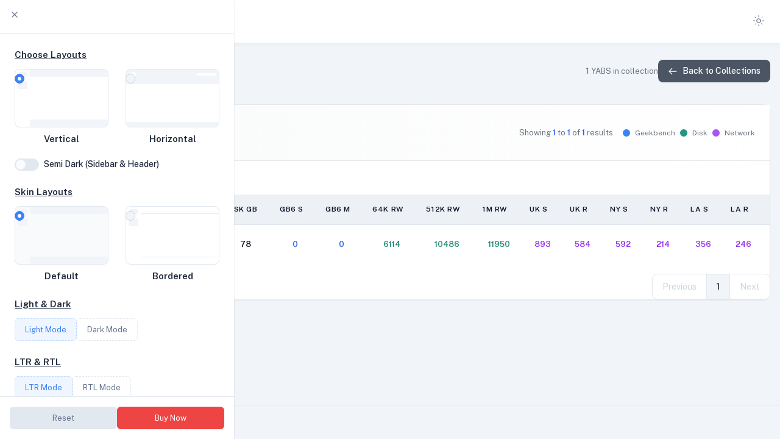

--- FILE ---
content_type: text/html; charset=UTF-8
request_url: https://yabsdb.com/collection/QFF3Y5nB
body_size: 9122
content:
<!DOCTYPE html>
<html lang="en" class="light scroll-smooth group" data-layout="horizontal" data-sidebar="light" data-sidebar-size="lg"
      data-mode="light" data-topbar="light" data-skin="light" data-navbar="sticky" data-content="boxed" dir="ltr">
<head>
    <meta charset="utf-8">
    <title>    zak YABS collection
 - YABSdb</title>
    <meta name="viewport" content="width=device-width, initial-scale=1.0, user-scalable=no">
    <meta content="YABS db server benchmarks" name="description">
    <link rel="shortcut icon" href="https://cdn.yabsdb.com/favicon.ico">
    <script src="https://cdn.yabsdb.com/build/js/layout.js"></script>
        <link rel="stylesheet" href="https://cdn.yabsdb.com/build/css/icons.min.css">
    <link rel="stylesheet" href="https://cdn.yabsdb.com/build/css/tailwind.min.css">
    <script type="application/javascript">var app_url = 'https://yabsdb.com' </script>
</head>
<body
    class="text-base bg-body-bg text-body font-public dark:text-zink-100 dark:bg-zink-800 group-data-[skin=bordered]:bg-body-bordered group-data-[skin=bordered]:dark:bg-zink-700">
<div class="group-data-[sidebar-size=sm]:min-h-sm group-data-[sidebar-size=sm]:relative">
    <div class="app-menu w-vertical-menu bg-vertical-menu ltr:border-r rtl:border-l border-vertical-menu-border fixed bottom-0 top-0 z-[1003] transition-all duration-75 ease-linear group-data-[sidebar-size=md]:w-vertical-menu-md group-data-[sidebar-size=sm]:w-vertical-menu-sm group-data-[sidebar-size=sm]:pt-header group-data-[sidebar=dark]:bg-vertical-menu-dark group-data-[sidebar=dark]:border-vertical-menu-dark group-data-[sidebar=brand]:bg-vertical-menu-brand group-data-[sidebar=brand]:border-vertical-menu-brand group-data-[sidebar=modern]:bg-gradient-to-tr group-data-[sidebar=modern]:to-vertical-menu-to-modern group-data-[sidebar=modern]:from-vertical-menu-form-modern group-data-[layout=horizontal]:w-full group-data-[layout=horizontal]:bottom-auto group-data-[layout=horizontal]:top-header hidden md:block print:hidden group-data-[sidebar-size=sm]:absolute group-data-[sidebar=modern]:border-vertical-menu-border-modern group-data-[layout=horizontal]:dark:bg-zink-700 group-data-[layout=horizontal]:border-t group-data-[layout=horizontal]:dark:border-zink-500 group-data-[layout=horizontal]:border-r-0 group-data-[sidebar=dark]:dark:bg-zink-700 group-data-[sidebar=dark]:dark:border-zink-600 group-data-[layout=horizontal]:group-data-[navbar=scroll]:absolute group-data-[layout=horizontal]:group-data-[navbar=bordered]:top-[calc(theme('spacing.header')_+_theme('spacing.4'))] group-data-[layout=horizontal]:group-data-[navbar=bordered]:inset-x-4 group-data-[layout=horizontal]:group-data-[navbar=hidden]:top-0 group-data-[layout=horizontal]:group-data-[navbar=hidden]:h-16 group-data-[layout=horizontal]:group-data-[navbar=bordered]:w-[calc(100%_-_2rem)] group-data-[layout=horizontal]:group-data-[navbar=bordered]:[&.sticky]:top-header group-data-[layout=horizontal]:group-data-[navbar=bordered]:rounded-b-md group-data-[layout=horizontal]:shadow-md group-data-[layout=horizontal]:shadow-slate-500/10 group-data-[layout=horizontal]:dark:shadow-zink-500/10 group-data-[layout=horizontal]:opacity-0">
    <div class="flex items-center justify-center px-5 text-center h-header group-data-[layout=horizontal]:hidden group-data-[sidebar-size=sm]:fixed group-data-[sidebar-size=sm]:top-0 group-data-[sidebar-size=sm]:bg-vertical-menu group-data-[sidebar-size=sm]:group-data-[sidebar=dark]:bg-vertical-menu-dark group-data-[sidebar-size=sm]:group-data-[sidebar=brand]:bg-vertical-menu-brand group-data-[sidebar-size=sm]:group-data-[sidebar=modern]:bg-gradient-to-br group-data-[sidebar-size=sm]:group-data-[sidebar=modern]:to-vertical-menu-to-modern group-data-[sidebar-size=sm]:group-data-[sidebar=modern]:from-vertical-menu-form-modern group-data-[sidebar-size=sm]:group-data-[sidebar=modern]:bg-vertical-menu-modern group-data-[sidebar-size=sm]:z-10 group-data-[sidebar-size=sm]:w-[calc(theme('spacing.vertical-menu-sm')_-_1px)] group-data-[sidebar-size=sm]:group-data-[sidebar=dark]:dark:bg-zink-700">
        <a href="https://yabsdb.com" class="group-data-[sidebar=dark]:hidden group-data-[sidebar=brand]:hidden group-data-[sidebar=modern]:hidden">
            <span class="hidden group-data-[sidebar-size=sm]:block">
                  YABS db
            </span>
            <span class="group-data-[sidebar-size=sm]:hidden">
          YABS db
            </span>
        </a>
        <a href="https://yabsdb.com" class="hidden group-data-[sidebar=dark]:block group-data-[sidebar=brand]:block group-data-[sidebar=modern]:block">
            <span class="hidden group-data-[sidebar-size=sm]:block">
                   YABS db
            </span>
            <span class="group-data-[sidebar-size=sm]:hidden">
                YABS db
            </span>
        </a>
        <button type="button" class="hidden p-0 float-end" id="vertical-hover">
            <i class="ri-record-circle-line"></i>
        </button>
    </div>

    <div id="scrollbar" class="group-data-[sidebar-size=md]:max-h-[calc(100vh_-_theme('spacing.header')_*_1.2)] group-data-[sidebar-size=lg]:max-h-[calc(100vh_-_theme('spacing.header')_*_1.2)] group-data-[layout=horizontal]:h-56 group-data-[layout=horizontal]:md:h-auto group-data-[layout=horizontal]:overflow-auto group-data-[layout=horizontal]:md:overflow-visible group-data-[layout=horizontal]:max-w-screen-2xl group-data-[layout=horizontal]:mx-auto">
        <div>
            <ul class="group-data-[layout=horizontal]:flex group-data-[layout=horizontal]:flex-col group-data-[layout=horizontal]:md:flex-row" id="navbar-nav">
                <li class="px-4 py-1 text-vertical-menu-item group-data-[sidebar=dark]:text-vertical-menu-item-dark group-data-[sidebar=brand]:text-vertical-menu-item-brand group-data-[sidebar=modern]:text-vertical-menu-item-modern uppercase font-medium text-[11px] cursor-default tracking-wider group-data-[sidebar-size=sm]:hidden group-data-[layout=horizontal]:hidden inline-block group-data-[sidebar-size=md]:block group-data-[sidebar-size=md]:underline group-data-[sidebar-size=md]:text-center group-data-[sidebar=dark]:dark:text-zink-200"><span ></span></li>

                <li class="relative group-data-[layout=horizontal]:shrink-0 group/sm">
    <a class="relative flex items-center ltr:pl-3 rtl:pr-3 ltr:pr-5 rtl:pl-5 mx-3 my-1 group/menu-link text-vertical-menu-item-font-size font-normal transition-all duration-75 ease-linear rounded-md py-2.5 text-vertical-menu-item hover:text-vertical-menu-item-hover hover:bg-vertical-menu-item-bg-hover [&.active]:text-vertical-menu-item-active [&.active]:bg-vertical-menu-item-bg-active group-data-[sidebar=dark]:text-vertical-menu-item-dark group-data-[sidebar=dark]:hover:text-vertical-menu-item-hover-dark group-data-[sidebar=dark]:dark:hover:text-custom-500 group-data-[layout=horizontal]:dark:hover:text-custom-500 group-data-[sidebar=dark]:hover:bg-vertical-menu-item-bg-hover-dark group-data-[sidebar=dark]:dark:hover:bg-zink-600 group-data-[sidebar=dark]:[&.active]:text-vertical-menu-item-active-dark group-data-[sidebar=dark]:[&.active]:bg-vertical-menu-item-bg-active-dark group-data-[sidebar=brand]:text-vertical-menu-item-brand group-data-[sidebar=brand]:hover:text-vertical-menu-item-hover-brand group-data-[sidebar=brand]:hover:bg-vertical-menu-item-bg-hover-brand group-data-[sidebar=brand]:[&.active]:bg-vertical-menu-item-bg-active-brand group-data-[sidebar=brand]:[&.active]:text-vertical-menu-item-active-brand group-data-[sidebar=modern]:text-vertical-menu-item-modern group-data-[sidebar=modern]:hover:bg-vertical-menu-item-bg-hover-modern group-data-[sidebar=modern]:hover:text-vertical-menu-item-hover-modern group-data-[sidebar=modern]:[&.active]:bg-vertical-menu-item-bg-active-modern group-data-[sidebar=modern]:[&.active]:text-vertical-menu-item-active-modern group-data-[sidebar-size=md]:block group-data-[sidebar-size=md]:text-center group-data-[sidebar-size=sm]:group-hover/sm:w-[calc(theme('spacing.vertical-menu-sm')_*_3.63)] group-data-[sidebar-size=sm]:group-hover/sm:bg-vertical-menu group-data-[sidebar-size=sm]:group-data-[sidebar=dark]:group-hover/sm:bg-vertical-menu-dark group-data-[sidebar-size=sm]:group-data-[sidebar=modern]:group-hover/sm:bg-vertical-menu-border-modern group-data-[sidebar-size=sm]:group-data-[sidebar=brand]:group-hover/sm:bg-vertical-menu-brand group-data-[sidebar-size=sm]:my-0 group-data-[sidebar-size=sm]:rounded-b-none group-data-[layout=horizontal]:m-0 group-data-[layout=horizontal]:ltr:pr-8 group-data-[layout=horizontal]:rtl:pl-8 group-data-[layout=horizontal]:hover:bg-transparent group-data-[layout=horizontal]:[&.active]:bg-transparent [&.dropdown-button]:before:absolute [&.dropdown-button]:[&.show]:before:content-['\ea4e'] [&.dropdown-button]:before:content-['\ea6e'] [&.dropdown-button]:before:font-remix ltr:[&.dropdown-button]:before:right-2 rtl:[&.dropdown-button]:before:left-2 [&.dropdown-button]:before:text-16 group-data-[sidebar-size=sm]:[&.dropdown-button]:before:hidden group-data-[sidebar-size=md]:[&.dropdown-button]:before:hidden group-data-[sidebar=dark]:dark:text-zink-200 group-data-[layout=horizontal]:dark:text-zink-200 group-data-[sidebar=dark]:[&.active]:dark:bg-zink-600 group-data-[layout=horizontal]:dark:[&.active]:text-custom-500 rtl:[&.dropdown-button]:before:rotate-180 group-data-[layout=horizontal]:[&.dropdown-button]:before:rotate-90 group-data-[layout=horizontal]:[&.dropdown-button]:[&.show]:before:rotate-0 rtl:[&.dropdown-button]:[&.show]:before:rotate-0"
       href="https://yabsdb.com">
        <span
            class="min-w-[1.75rem] group-data-[sidebar-size=sm]:h-[1.75rem] inline-block text-start text-[16px] group-data-[sidebar-size=md]:block group-data-[sidebar-size=sm]:flex group-data-[sidebar-size=sm]:items-center"><i
                data-lucide="school"
                class="h-4 group-data-[sidebar-size=sm]:h-5 group-data-[sidebar-size=sm]:w-5 transition group-hover/menu-link:animate-icons fill-slate-100 group-hover/menu-link:fill-blue-200 group-data-[sidebar=dark]:fill-vertical-menu-item-bg-active-dark group-data-[sidebar=dark]:dark:fill-zink-600 group-data-[layout=horizontal]:dark:fill-zink-600 group-data-[sidebar=brand]:fill-vertical-menu-item-bg-active-brand group-data-[sidebar=modern]:fill-vertical-menu-item-bg-active-modern group-data-[sidebar=dark]:group-hover/menu-link:fill-vertical-menu-item-bg-active-dark group-data-[sidebar=dark]:group-hover/menu-link:dark:fill-custom-500/20 group-data-[layout=horizontal]:dark:group-hover/menu-link:fill-custom-500/20 group-data-[sidebar=brand]:group-hover/menu-link:fill-vertical-menu-item-bg-active-brand group-data-[sidebar=modern]:group-hover/menu-link:fill-vertical-menu-item-bg-active-modern group-data-[sidebar-size=md]:block group-data-[sidebar-size=md]:mx-auto group-data-[sidebar-size=md]:mb-2"></i></span>
        <span
            class="group-data-[sidebar-size=sm]:ltr:pl-10 group-data-[sidebar-size=sm]:rtl:pr-10 align-middle group-data-[sidebar-size=sm]:group-hover/sm:block group-data-[sidebar-size=sm]:hidden ">Home</span>
    </a>
</li>
                <li class="px-4 py-1 text-vertical-menu-item group-data-[sidebar=dark]:text-vertical-menu-item-dark group-data-[sidebar=brand]:text-vertical-menu-item-brand group-data-[sidebar=modern]:text-vertical-menu-item-modern uppercase font-medium text-[11px] cursor-default tracking-wider group-data-[sidebar-size=sm]:hidden group-data-[layout=horizontal]:hidden inline-block group-data-[sidebar-size=md]:block group-data-[sidebar-size=md]:underline group-data-[sidebar-size=md]:text-center group-data-[sidebar=dark]:dark:text-zink-200"><span ></span></li>

                <li class="relative group-data-[layout=horizontal]:shrink-0 group/sm">
    <a class="relative flex items-center ltr:pl-3 rtl:pr-3 ltr:pr-5 rtl:pl-5 mx-3 my-1 group/menu-link text-vertical-menu-item-font-size font-normal transition-all duration-75 ease-linear rounded-md py-2.5 text-vertical-menu-item hover:text-vertical-menu-item-hover hover:bg-vertical-menu-item-bg-hover [&.active]:text-vertical-menu-item-active [&.active]:bg-vertical-menu-item-bg-active group-data-[sidebar=dark]:text-vertical-menu-item-dark group-data-[sidebar=dark]:hover:text-vertical-menu-item-hover-dark group-data-[sidebar=dark]:dark:hover:text-custom-500 group-data-[layout=horizontal]:dark:hover:text-custom-500 group-data-[sidebar=dark]:hover:bg-vertical-menu-item-bg-hover-dark group-data-[sidebar=dark]:dark:hover:bg-zink-600 group-data-[sidebar=dark]:[&.active]:text-vertical-menu-item-active-dark group-data-[sidebar=dark]:[&.active]:bg-vertical-menu-item-bg-active-dark group-data-[sidebar=brand]:text-vertical-menu-item-brand group-data-[sidebar=brand]:hover:text-vertical-menu-item-hover-brand group-data-[sidebar=brand]:hover:bg-vertical-menu-item-bg-hover-brand group-data-[sidebar=brand]:[&.active]:bg-vertical-menu-item-bg-active-brand group-data-[sidebar=brand]:[&.active]:text-vertical-menu-item-active-brand group-data-[sidebar=modern]:text-vertical-menu-item-modern group-data-[sidebar=modern]:hover:bg-vertical-menu-item-bg-hover-modern group-data-[sidebar=modern]:hover:text-vertical-menu-item-hover-modern group-data-[sidebar=modern]:[&.active]:bg-vertical-menu-item-bg-active-modern group-data-[sidebar=modern]:[&.active]:text-vertical-menu-item-active-modern group-data-[sidebar-size=md]:block group-data-[sidebar-size=md]:text-center group-data-[sidebar-size=sm]:group-hover/sm:w-[calc(theme('spacing.vertical-menu-sm')_*_3.63)] group-data-[sidebar-size=sm]:group-hover/sm:bg-vertical-menu group-data-[sidebar-size=sm]:group-data-[sidebar=dark]:group-hover/sm:bg-vertical-menu-dark group-data-[sidebar-size=sm]:group-data-[sidebar=modern]:group-hover/sm:bg-vertical-menu-border-modern group-data-[sidebar-size=sm]:group-data-[sidebar=brand]:group-hover/sm:bg-vertical-menu-brand group-data-[sidebar-size=sm]:my-0 group-data-[sidebar-size=sm]:rounded-b-none group-data-[layout=horizontal]:m-0 group-data-[layout=horizontal]:ltr:pr-8 group-data-[layout=horizontal]:rtl:pl-8 group-data-[layout=horizontal]:hover:bg-transparent group-data-[layout=horizontal]:[&.active]:bg-transparent [&.dropdown-button]:before:absolute [&.dropdown-button]:[&.show]:before:content-['\ea4e'] [&.dropdown-button]:before:content-['\ea6e'] [&.dropdown-button]:before:font-remix ltr:[&.dropdown-button]:before:right-2 rtl:[&.dropdown-button]:before:left-2 [&.dropdown-button]:before:text-16 group-data-[sidebar-size=sm]:[&.dropdown-button]:before:hidden group-data-[sidebar-size=md]:[&.dropdown-button]:before:hidden group-data-[sidebar=dark]:dark:text-zink-200 group-data-[layout=horizontal]:dark:text-zink-200 group-data-[sidebar=dark]:[&.active]:dark:bg-zink-600 group-data-[layout=horizontal]:dark:[&.active]:text-custom-500 rtl:[&.dropdown-button]:before:rotate-180 group-data-[layout=horizontal]:[&.dropdown-button]:before:rotate-90 group-data-[layout=horizontal]:[&.dropdown-button]:[&.show]:before:rotate-0 rtl:[&.dropdown-button]:[&.show]:before:rotate-0"
       href="https://yabsdb.com/yabs">
        <span
            class="min-w-[1.75rem] group-data-[sidebar-size=sm]:h-[1.75rem] inline-block text-start text-[16px] group-data-[sidebar-size=md]:block group-data-[sidebar-size=sm]:flex group-data-[sidebar-size=sm]:items-center"><i
                data-lucide="eye"
                class="h-4 group-data-[sidebar-size=sm]:h-5 group-data-[sidebar-size=sm]:w-5 transition group-hover/menu-link:animate-icons fill-slate-100 group-hover/menu-link:fill-blue-200 group-data-[sidebar=dark]:fill-vertical-menu-item-bg-active-dark group-data-[sidebar=dark]:dark:fill-zink-600 group-data-[layout=horizontal]:dark:fill-zink-600 group-data-[sidebar=brand]:fill-vertical-menu-item-bg-active-brand group-data-[sidebar=modern]:fill-vertical-menu-item-bg-active-modern group-data-[sidebar=dark]:group-hover/menu-link:fill-vertical-menu-item-bg-active-dark group-data-[sidebar=dark]:group-hover/menu-link:dark:fill-custom-500/20 group-data-[layout=horizontal]:dark:group-hover/menu-link:fill-custom-500/20 group-data-[sidebar=brand]:group-hover/menu-link:fill-vertical-menu-item-bg-active-brand group-data-[sidebar=modern]:group-hover/menu-link:fill-vertical-menu-item-bg-active-modern group-data-[sidebar-size=md]:block group-data-[sidebar-size=md]:mx-auto group-data-[sidebar-size=md]:mb-2"></i></span>
        <span
            class="group-data-[sidebar-size=sm]:ltr:pl-10 group-data-[sidebar-size=sm]:rtl:pr-10 align-middle group-data-[sidebar-size=sm]:group-hover/sm:block group-data-[sidebar-size=sm]:hidden ">YABS</span>
    </a>
</li>
                <li class="relative group-data-[layout=horizontal]:shrink-0 group/sm">
    <a class="relative flex items-center ltr:pl-3 rtl:pr-3 ltr:pr-5 rtl:pl-5 mx-3 my-1 group/menu-link text-vertical-menu-item-font-size font-normal transition-all duration-75 ease-linear rounded-md py-2.5 text-vertical-menu-item hover:text-vertical-menu-item-hover hover:bg-vertical-menu-item-bg-hover [&.active]:text-vertical-menu-item-active [&.active]:bg-vertical-menu-item-bg-active group-data-[sidebar=dark]:text-vertical-menu-item-dark group-data-[sidebar=dark]:hover:text-vertical-menu-item-hover-dark group-data-[sidebar=dark]:dark:hover:text-custom-500 group-data-[layout=horizontal]:dark:hover:text-custom-500 group-data-[sidebar=dark]:hover:bg-vertical-menu-item-bg-hover-dark group-data-[sidebar=dark]:dark:hover:bg-zink-600 group-data-[sidebar=dark]:[&.active]:text-vertical-menu-item-active-dark group-data-[sidebar=dark]:[&.active]:bg-vertical-menu-item-bg-active-dark group-data-[sidebar=brand]:text-vertical-menu-item-brand group-data-[sidebar=brand]:hover:text-vertical-menu-item-hover-brand group-data-[sidebar=brand]:hover:bg-vertical-menu-item-bg-hover-brand group-data-[sidebar=brand]:[&.active]:bg-vertical-menu-item-bg-active-brand group-data-[sidebar=brand]:[&.active]:text-vertical-menu-item-active-brand group-data-[sidebar=modern]:text-vertical-menu-item-modern group-data-[sidebar=modern]:hover:bg-vertical-menu-item-bg-hover-modern group-data-[sidebar=modern]:hover:text-vertical-menu-item-hover-modern group-data-[sidebar=modern]:[&.active]:bg-vertical-menu-item-bg-active-modern group-data-[sidebar=modern]:[&.active]:text-vertical-menu-item-active-modern group-data-[sidebar-size=md]:block group-data-[sidebar-size=md]:text-center group-data-[sidebar-size=sm]:group-hover/sm:w-[calc(theme('spacing.vertical-menu-sm')_*_3.63)] group-data-[sidebar-size=sm]:group-hover/sm:bg-vertical-menu group-data-[sidebar-size=sm]:group-data-[sidebar=dark]:group-hover/sm:bg-vertical-menu-dark group-data-[sidebar-size=sm]:group-data-[sidebar=modern]:group-hover/sm:bg-vertical-menu-border-modern group-data-[sidebar-size=sm]:group-data-[sidebar=brand]:group-hover/sm:bg-vertical-menu-brand group-data-[sidebar-size=sm]:my-0 group-data-[sidebar-size=sm]:rounded-b-none group-data-[layout=horizontal]:m-0 group-data-[layout=horizontal]:ltr:pr-8 group-data-[layout=horizontal]:rtl:pl-8 group-data-[layout=horizontal]:hover:bg-transparent group-data-[layout=horizontal]:[&.active]:bg-transparent [&.dropdown-button]:before:absolute [&.dropdown-button]:[&.show]:before:content-['\ea4e'] [&.dropdown-button]:before:content-['\ea6e'] [&.dropdown-button]:before:font-remix ltr:[&.dropdown-button]:before:right-2 rtl:[&.dropdown-button]:before:left-2 [&.dropdown-button]:before:text-16 group-data-[sidebar-size=sm]:[&.dropdown-button]:before:hidden group-data-[sidebar-size=md]:[&.dropdown-button]:before:hidden group-data-[sidebar=dark]:dark:text-zink-200 group-data-[layout=horizontal]:dark:text-zink-200 group-data-[sidebar=dark]:[&.active]:dark:bg-zink-600 group-data-[layout=horizontal]:dark:[&.active]:text-custom-500 rtl:[&.dropdown-button]:before:rotate-180 group-data-[layout=horizontal]:[&.dropdown-button]:before:rotate-90 group-data-[layout=horizontal]:[&.dropdown-button]:[&.show]:before:rotate-0 rtl:[&.dropdown-button]:[&.show]:before:rotate-0"
       href="https://yabsdb.com/yabs/network">
        <span
            class="min-w-[1.75rem] group-data-[sidebar-size=sm]:h-[1.75rem] inline-block text-start text-[16px] group-data-[sidebar-size=md]:block group-data-[sidebar-size=sm]:flex group-data-[sidebar-size=sm]:items-center"><i
                data-lucide="eye"
                class="h-4 group-data-[sidebar-size=sm]:h-5 group-data-[sidebar-size=sm]:w-5 transition group-hover/menu-link:animate-icons fill-slate-100 group-hover/menu-link:fill-blue-200 group-data-[sidebar=dark]:fill-vertical-menu-item-bg-active-dark group-data-[sidebar=dark]:dark:fill-zink-600 group-data-[layout=horizontal]:dark:fill-zink-600 group-data-[sidebar=brand]:fill-vertical-menu-item-bg-active-brand group-data-[sidebar=modern]:fill-vertical-menu-item-bg-active-modern group-data-[sidebar=dark]:group-hover/menu-link:fill-vertical-menu-item-bg-active-dark group-data-[sidebar=dark]:group-hover/menu-link:dark:fill-custom-500/20 group-data-[layout=horizontal]:dark:group-hover/menu-link:fill-custom-500/20 group-data-[sidebar=brand]:group-hover/menu-link:fill-vertical-menu-item-bg-active-brand group-data-[sidebar=modern]:group-hover/menu-link:fill-vertical-menu-item-bg-active-modern group-data-[sidebar-size=md]:block group-data-[sidebar-size=md]:mx-auto group-data-[sidebar-size=md]:mb-2"></i></span>
        <span
            class="group-data-[sidebar-size=sm]:ltr:pl-10 group-data-[sidebar-size=sm]:rtl:pr-10 align-middle group-data-[sidebar-size=sm]:group-hover/sm:block group-data-[sidebar-size=sm]:hidden ">Network</span>
    </a>
</li>
                <li class="relative group-data-[layout=horizontal]:shrink-0 group/sm">
    <a class="relative flex items-center ltr:pl-3 rtl:pr-3 ltr:pr-5 rtl:pl-5 mx-3 my-1 group/menu-link text-vertical-menu-item-font-size font-normal transition-all duration-75 ease-linear rounded-md py-2.5 text-vertical-menu-item hover:text-vertical-menu-item-hover hover:bg-vertical-menu-item-bg-hover [&.active]:text-vertical-menu-item-active [&.active]:bg-vertical-menu-item-bg-active group-data-[sidebar=dark]:text-vertical-menu-item-dark group-data-[sidebar=dark]:hover:text-vertical-menu-item-hover-dark group-data-[sidebar=dark]:dark:hover:text-custom-500 group-data-[layout=horizontal]:dark:hover:text-custom-500 group-data-[sidebar=dark]:hover:bg-vertical-menu-item-bg-hover-dark group-data-[sidebar=dark]:dark:hover:bg-zink-600 group-data-[sidebar=dark]:[&.active]:text-vertical-menu-item-active-dark group-data-[sidebar=dark]:[&.active]:bg-vertical-menu-item-bg-active-dark group-data-[sidebar=brand]:text-vertical-menu-item-brand group-data-[sidebar=brand]:hover:text-vertical-menu-item-hover-brand group-data-[sidebar=brand]:hover:bg-vertical-menu-item-bg-hover-brand group-data-[sidebar=brand]:[&.active]:bg-vertical-menu-item-bg-active-brand group-data-[sidebar=brand]:[&.active]:text-vertical-menu-item-active-brand group-data-[sidebar=modern]:text-vertical-menu-item-modern group-data-[sidebar=modern]:hover:bg-vertical-menu-item-bg-hover-modern group-data-[sidebar=modern]:hover:text-vertical-menu-item-hover-modern group-data-[sidebar=modern]:[&.active]:bg-vertical-menu-item-bg-active-modern group-data-[sidebar=modern]:[&.active]:text-vertical-menu-item-active-modern group-data-[sidebar-size=md]:block group-data-[sidebar-size=md]:text-center group-data-[sidebar-size=sm]:group-hover/sm:w-[calc(theme('spacing.vertical-menu-sm')_*_3.63)] group-data-[sidebar-size=sm]:group-hover/sm:bg-vertical-menu group-data-[sidebar-size=sm]:group-data-[sidebar=dark]:group-hover/sm:bg-vertical-menu-dark group-data-[sidebar-size=sm]:group-data-[sidebar=modern]:group-hover/sm:bg-vertical-menu-border-modern group-data-[sidebar-size=sm]:group-data-[sidebar=brand]:group-hover/sm:bg-vertical-menu-brand group-data-[sidebar-size=sm]:my-0 group-data-[sidebar-size=sm]:rounded-b-none group-data-[layout=horizontal]:m-0 group-data-[layout=horizontal]:ltr:pr-8 group-data-[layout=horizontal]:rtl:pl-8 group-data-[layout=horizontal]:hover:bg-transparent group-data-[layout=horizontal]:[&.active]:bg-transparent [&.dropdown-button]:before:absolute [&.dropdown-button]:[&.show]:before:content-['\ea4e'] [&.dropdown-button]:before:content-['\ea6e'] [&.dropdown-button]:before:font-remix ltr:[&.dropdown-button]:before:right-2 rtl:[&.dropdown-button]:before:left-2 [&.dropdown-button]:before:text-16 group-data-[sidebar-size=sm]:[&.dropdown-button]:before:hidden group-data-[sidebar-size=md]:[&.dropdown-button]:before:hidden group-data-[sidebar=dark]:dark:text-zink-200 group-data-[layout=horizontal]:dark:text-zink-200 group-data-[sidebar=dark]:[&.active]:dark:bg-zink-600 group-data-[layout=horizontal]:dark:[&.active]:text-custom-500 rtl:[&.dropdown-button]:before:rotate-180 group-data-[layout=horizontal]:[&.dropdown-button]:before:rotate-90 group-data-[layout=horizontal]:[&.dropdown-button]:[&.show]:before:rotate-0 rtl:[&.dropdown-button]:[&.show]:before:rotate-0"
       href="https://yabsdb.com/yabs/disk">
        <span
            class="min-w-[1.75rem] group-data-[sidebar-size=sm]:h-[1.75rem] inline-block text-start text-[16px] group-data-[sidebar-size=md]:block group-data-[sidebar-size=sm]:flex group-data-[sidebar-size=sm]:items-center"><i
                data-lucide="eye"
                class="h-4 group-data-[sidebar-size=sm]:h-5 group-data-[sidebar-size=sm]:w-5 transition group-hover/menu-link:animate-icons fill-slate-100 group-hover/menu-link:fill-blue-200 group-data-[sidebar=dark]:fill-vertical-menu-item-bg-active-dark group-data-[sidebar=dark]:dark:fill-zink-600 group-data-[layout=horizontal]:dark:fill-zink-600 group-data-[sidebar=brand]:fill-vertical-menu-item-bg-active-brand group-data-[sidebar=modern]:fill-vertical-menu-item-bg-active-modern group-data-[sidebar=dark]:group-hover/menu-link:fill-vertical-menu-item-bg-active-dark group-data-[sidebar=dark]:group-hover/menu-link:dark:fill-custom-500/20 group-data-[layout=horizontal]:dark:group-hover/menu-link:fill-custom-500/20 group-data-[sidebar=brand]:group-hover/menu-link:fill-vertical-menu-item-bg-active-brand group-data-[sidebar=modern]:group-hover/menu-link:fill-vertical-menu-item-bg-active-modern group-data-[sidebar-size=md]:block group-data-[sidebar-size=md]:mx-auto group-data-[sidebar-size=md]:mb-2"></i></span>
        <span
            class="group-data-[sidebar-size=sm]:ltr:pl-10 group-data-[sidebar-size=sm]:rtl:pr-10 align-middle group-data-[sidebar-size=sm]:group-hover/sm:block group-data-[sidebar-size=sm]:hidden ">Disk</span>
    </a>
</li>
                <li class="relative group-data-[layout=horizontal]:shrink-0 group/sm">
    <a class="relative flex items-center ltr:pl-3 rtl:pr-3 ltr:pr-5 rtl:pl-5 mx-3 my-1 group/menu-link text-vertical-menu-item-font-size font-normal transition-all duration-75 ease-linear rounded-md py-2.5 text-vertical-menu-item hover:text-vertical-menu-item-hover hover:bg-vertical-menu-item-bg-hover [&.active]:text-vertical-menu-item-active [&.active]:bg-vertical-menu-item-bg-active group-data-[sidebar=dark]:text-vertical-menu-item-dark group-data-[sidebar=dark]:hover:text-vertical-menu-item-hover-dark group-data-[sidebar=dark]:dark:hover:text-custom-500 group-data-[layout=horizontal]:dark:hover:text-custom-500 group-data-[sidebar=dark]:hover:bg-vertical-menu-item-bg-hover-dark group-data-[sidebar=dark]:dark:hover:bg-zink-600 group-data-[sidebar=dark]:[&.active]:text-vertical-menu-item-active-dark group-data-[sidebar=dark]:[&.active]:bg-vertical-menu-item-bg-active-dark group-data-[sidebar=brand]:text-vertical-menu-item-brand group-data-[sidebar=brand]:hover:text-vertical-menu-item-hover-brand group-data-[sidebar=brand]:hover:bg-vertical-menu-item-bg-hover-brand group-data-[sidebar=brand]:[&.active]:bg-vertical-menu-item-bg-active-brand group-data-[sidebar=brand]:[&.active]:text-vertical-menu-item-active-brand group-data-[sidebar=modern]:text-vertical-menu-item-modern group-data-[sidebar=modern]:hover:bg-vertical-menu-item-bg-hover-modern group-data-[sidebar=modern]:hover:text-vertical-menu-item-hover-modern group-data-[sidebar=modern]:[&.active]:bg-vertical-menu-item-bg-active-modern group-data-[sidebar=modern]:[&.active]:text-vertical-menu-item-active-modern group-data-[sidebar-size=md]:block group-data-[sidebar-size=md]:text-center group-data-[sidebar-size=sm]:group-hover/sm:w-[calc(theme('spacing.vertical-menu-sm')_*_3.63)] group-data-[sidebar-size=sm]:group-hover/sm:bg-vertical-menu group-data-[sidebar-size=sm]:group-data-[sidebar=dark]:group-hover/sm:bg-vertical-menu-dark group-data-[sidebar-size=sm]:group-data-[sidebar=modern]:group-hover/sm:bg-vertical-menu-border-modern group-data-[sidebar-size=sm]:group-data-[sidebar=brand]:group-hover/sm:bg-vertical-menu-brand group-data-[sidebar-size=sm]:my-0 group-data-[sidebar-size=sm]:rounded-b-none group-data-[layout=horizontal]:m-0 group-data-[layout=horizontal]:ltr:pr-8 group-data-[layout=horizontal]:rtl:pl-8 group-data-[layout=horizontal]:hover:bg-transparent group-data-[layout=horizontal]:[&.active]:bg-transparent [&.dropdown-button]:before:absolute [&.dropdown-button]:[&.show]:before:content-['\ea4e'] [&.dropdown-button]:before:content-['\ea6e'] [&.dropdown-button]:before:font-remix ltr:[&.dropdown-button]:before:right-2 rtl:[&.dropdown-button]:before:left-2 [&.dropdown-button]:before:text-16 group-data-[sidebar-size=sm]:[&.dropdown-button]:before:hidden group-data-[sidebar-size=md]:[&.dropdown-button]:before:hidden group-data-[sidebar=dark]:dark:text-zink-200 group-data-[layout=horizontal]:dark:text-zink-200 group-data-[sidebar=dark]:[&.active]:dark:bg-zink-600 group-data-[layout=horizontal]:dark:[&.active]:text-custom-500 rtl:[&.dropdown-button]:before:rotate-180 group-data-[layout=horizontal]:[&.dropdown-button]:before:rotate-90 group-data-[layout=horizontal]:[&.dropdown-button]:[&.show]:before:rotate-0 rtl:[&.dropdown-button]:[&.show]:before:rotate-0"
       href="https://yabsdb.com/vortex">
        <span
            class="min-w-[1.75rem] group-data-[sidebar-size=sm]:h-[1.75rem] inline-block text-start text-[16px] group-data-[sidebar-size=md]:block group-data-[sidebar-size=sm]:flex group-data-[sidebar-size=sm]:items-center"><i
                data-lucide="table-2"
                class="h-4 group-data-[sidebar-size=sm]:h-5 group-data-[sidebar-size=sm]:w-5 transition group-hover/menu-link:animate-icons fill-slate-100 group-hover/menu-link:fill-blue-200 group-data-[sidebar=dark]:fill-vertical-menu-item-bg-active-dark group-data-[sidebar=dark]:dark:fill-zink-600 group-data-[layout=horizontal]:dark:fill-zink-600 group-data-[sidebar=brand]:fill-vertical-menu-item-bg-active-brand group-data-[sidebar=modern]:fill-vertical-menu-item-bg-active-modern group-data-[sidebar=dark]:group-hover/menu-link:fill-vertical-menu-item-bg-active-dark group-data-[sidebar=dark]:group-hover/menu-link:dark:fill-custom-500/20 group-data-[layout=horizontal]:dark:group-hover/menu-link:fill-custom-500/20 group-data-[sidebar=brand]:group-hover/menu-link:fill-vertical-menu-item-bg-active-brand group-data-[sidebar=modern]:group-hover/menu-link:fill-vertical-menu-item-bg-active-modern group-data-[sidebar-size=md]:block group-data-[sidebar-size=md]:mx-auto group-data-[sidebar-size=md]:mb-2"></i></span>
        <span
            class="group-data-[sidebar-size=sm]:ltr:pl-10 group-data-[sidebar-size=sm]:rtl:pr-10 align-middle group-data-[sidebar-size=sm]:group-hover/sm:block group-data-[sidebar-size=sm]:hidden ">Vortex</span>
    </a>
</li>
                <li class="relative group-data-[layout=horizontal]:shrink-0 group/sm">
    <a class="relative flex items-center ltr:pl-3 rtl:pr-3 ltr:pr-5 rtl:pl-5 mx-3 my-1 group/menu-link text-vertical-menu-item-font-size font-normal transition-all duration-75 ease-linear rounded-md py-2.5 text-vertical-menu-item hover:text-vertical-menu-item-hover hover:bg-vertical-menu-item-bg-hover [&.active]:text-vertical-menu-item-active [&.active]:bg-vertical-menu-item-bg-active group-data-[sidebar=dark]:text-vertical-menu-item-dark group-data-[sidebar=dark]:hover:text-vertical-menu-item-hover-dark group-data-[sidebar=dark]:dark:hover:text-custom-500 group-data-[layout=horizontal]:dark:hover:text-custom-500 group-data-[sidebar=dark]:hover:bg-vertical-menu-item-bg-hover-dark group-data-[sidebar=dark]:dark:hover:bg-zink-600 group-data-[sidebar=dark]:[&.active]:text-vertical-menu-item-active-dark group-data-[sidebar=dark]:[&.active]:bg-vertical-menu-item-bg-active-dark group-data-[sidebar=brand]:text-vertical-menu-item-brand group-data-[sidebar=brand]:hover:text-vertical-menu-item-hover-brand group-data-[sidebar=brand]:hover:bg-vertical-menu-item-bg-hover-brand group-data-[sidebar=brand]:[&.active]:bg-vertical-menu-item-bg-active-brand group-data-[sidebar=brand]:[&.active]:text-vertical-menu-item-active-brand group-data-[sidebar=modern]:text-vertical-menu-item-modern group-data-[sidebar=modern]:hover:bg-vertical-menu-item-bg-hover-modern group-data-[sidebar=modern]:hover:text-vertical-menu-item-hover-modern group-data-[sidebar=modern]:[&.active]:bg-vertical-menu-item-bg-active-modern group-data-[sidebar=modern]:[&.active]:text-vertical-menu-item-active-modern group-data-[sidebar-size=md]:block group-data-[sidebar-size=md]:text-center group-data-[sidebar-size=sm]:group-hover/sm:w-[calc(theme('spacing.vertical-menu-sm')_*_3.63)] group-data-[sidebar-size=sm]:group-hover/sm:bg-vertical-menu group-data-[sidebar-size=sm]:group-data-[sidebar=dark]:group-hover/sm:bg-vertical-menu-dark group-data-[sidebar-size=sm]:group-data-[sidebar=modern]:group-hover/sm:bg-vertical-menu-border-modern group-data-[sidebar-size=sm]:group-data-[sidebar=brand]:group-hover/sm:bg-vertical-menu-brand group-data-[sidebar-size=sm]:my-0 group-data-[sidebar-size=sm]:rounded-b-none group-data-[layout=horizontal]:m-0 group-data-[layout=horizontal]:ltr:pr-8 group-data-[layout=horizontal]:rtl:pl-8 group-data-[layout=horizontal]:hover:bg-transparent group-data-[layout=horizontal]:[&.active]:bg-transparent [&.dropdown-button]:before:absolute [&.dropdown-button]:[&.show]:before:content-['\ea4e'] [&.dropdown-button]:before:content-['\ea6e'] [&.dropdown-button]:before:font-remix ltr:[&.dropdown-button]:before:right-2 rtl:[&.dropdown-button]:before:left-2 [&.dropdown-button]:before:text-16 group-data-[sidebar-size=sm]:[&.dropdown-button]:before:hidden group-data-[sidebar-size=md]:[&.dropdown-button]:before:hidden group-data-[sidebar=dark]:dark:text-zink-200 group-data-[layout=horizontal]:dark:text-zink-200 group-data-[sidebar=dark]:[&.active]:dark:bg-zink-600 group-data-[layout=horizontal]:dark:[&.active]:text-custom-500 rtl:[&.dropdown-button]:before:rotate-180 group-data-[layout=horizontal]:[&.dropdown-button]:before:rotate-90 group-data-[layout=horizontal]:[&.dropdown-button]:[&.show]:before:rotate-0 rtl:[&.dropdown-button]:[&.show]:before:rotate-0"
       href="https://yabsdb.com/cpus">
        <span
            class="min-w-[1.75rem] group-data-[sidebar-size=sm]:h-[1.75rem] inline-block text-start text-[16px] group-data-[sidebar-size=md]:block group-data-[sidebar-size=sm]:flex group-data-[sidebar-size=sm]:items-center"><i
                data-lucide="cpu"
                class="h-4 group-data-[sidebar-size=sm]:h-5 group-data-[sidebar-size=sm]:w-5 transition group-hover/menu-link:animate-icons fill-slate-100 group-hover/menu-link:fill-blue-200 group-data-[sidebar=dark]:fill-vertical-menu-item-bg-active-dark group-data-[sidebar=dark]:dark:fill-zink-600 group-data-[layout=horizontal]:dark:fill-zink-600 group-data-[sidebar=brand]:fill-vertical-menu-item-bg-active-brand group-data-[sidebar=modern]:fill-vertical-menu-item-bg-active-modern group-data-[sidebar=dark]:group-hover/menu-link:fill-vertical-menu-item-bg-active-dark group-data-[sidebar=dark]:group-hover/menu-link:dark:fill-custom-500/20 group-data-[layout=horizontal]:dark:group-hover/menu-link:fill-custom-500/20 group-data-[sidebar=brand]:group-hover/menu-link:fill-vertical-menu-item-bg-active-brand group-data-[sidebar=modern]:group-hover/menu-link:fill-vertical-menu-item-bg-active-modern group-data-[sidebar-size=md]:block group-data-[sidebar-size=md]:mx-auto group-data-[sidebar-size=md]:mb-2"></i></span>
        <span
            class="group-data-[sidebar-size=sm]:ltr:pl-10 group-data-[sidebar-size=sm]:rtl:pr-10 align-middle group-data-[sidebar-size=sm]:group-hover/sm:block group-data-[sidebar-size=sm]:hidden ">CPUs</span>
    </a>
</li>
                <li class="relative group-data-[layout=horizontal]:shrink-0 group/sm">
    <a class="relative flex items-center ltr:pl-3 rtl:pr-3 ltr:pr-5 rtl:pl-5 mx-3 my-1 group/menu-link text-vertical-menu-item-font-size font-normal transition-all duration-75 ease-linear rounded-md py-2.5 text-vertical-menu-item hover:text-vertical-menu-item-hover hover:bg-vertical-menu-item-bg-hover [&.active]:text-vertical-menu-item-active [&.active]:bg-vertical-menu-item-bg-active group-data-[sidebar=dark]:text-vertical-menu-item-dark group-data-[sidebar=dark]:hover:text-vertical-menu-item-hover-dark group-data-[sidebar=dark]:dark:hover:text-custom-500 group-data-[layout=horizontal]:dark:hover:text-custom-500 group-data-[sidebar=dark]:hover:bg-vertical-menu-item-bg-hover-dark group-data-[sidebar=dark]:dark:hover:bg-zink-600 group-data-[sidebar=dark]:[&.active]:text-vertical-menu-item-active-dark group-data-[sidebar=dark]:[&.active]:bg-vertical-menu-item-bg-active-dark group-data-[sidebar=brand]:text-vertical-menu-item-brand group-data-[sidebar=brand]:hover:text-vertical-menu-item-hover-brand group-data-[sidebar=brand]:hover:bg-vertical-menu-item-bg-hover-brand group-data-[sidebar=brand]:[&.active]:bg-vertical-menu-item-bg-active-brand group-data-[sidebar=brand]:[&.active]:text-vertical-menu-item-active-brand group-data-[sidebar=modern]:text-vertical-menu-item-modern group-data-[sidebar=modern]:hover:bg-vertical-menu-item-bg-hover-modern group-data-[sidebar=modern]:hover:text-vertical-menu-item-hover-modern group-data-[sidebar=modern]:[&.active]:bg-vertical-menu-item-bg-active-modern group-data-[sidebar=modern]:[&.active]:text-vertical-menu-item-active-modern group-data-[sidebar-size=md]:block group-data-[sidebar-size=md]:text-center group-data-[sidebar-size=sm]:group-hover/sm:w-[calc(theme('spacing.vertical-menu-sm')_*_3.63)] group-data-[sidebar-size=sm]:group-hover/sm:bg-vertical-menu group-data-[sidebar-size=sm]:group-data-[sidebar=dark]:group-hover/sm:bg-vertical-menu-dark group-data-[sidebar-size=sm]:group-data-[sidebar=modern]:group-hover/sm:bg-vertical-menu-border-modern group-data-[sidebar-size=sm]:group-data-[sidebar=brand]:group-hover/sm:bg-vertical-menu-brand group-data-[sidebar-size=sm]:my-0 group-data-[sidebar-size=sm]:rounded-b-none group-data-[layout=horizontal]:m-0 group-data-[layout=horizontal]:ltr:pr-8 group-data-[layout=horizontal]:rtl:pl-8 group-data-[layout=horizontal]:hover:bg-transparent group-data-[layout=horizontal]:[&.active]:bg-transparent [&.dropdown-button]:before:absolute [&.dropdown-button]:[&.show]:before:content-['\ea4e'] [&.dropdown-button]:before:content-['\ea6e'] [&.dropdown-button]:before:font-remix ltr:[&.dropdown-button]:before:right-2 rtl:[&.dropdown-button]:before:left-2 [&.dropdown-button]:before:text-16 group-data-[sidebar-size=sm]:[&.dropdown-button]:before:hidden group-data-[sidebar-size=md]:[&.dropdown-button]:before:hidden group-data-[sidebar=dark]:dark:text-zink-200 group-data-[layout=horizontal]:dark:text-zink-200 group-data-[sidebar=dark]:[&.active]:dark:bg-zink-600 group-data-[layout=horizontal]:dark:[&.active]:text-custom-500 rtl:[&.dropdown-button]:before:rotate-180 group-data-[layout=horizontal]:[&.dropdown-button]:before:rotate-90 group-data-[layout=horizontal]:[&.dropdown-button]:[&.show]:before:rotate-0 rtl:[&.dropdown-button]:[&.show]:before:rotate-0"
       href="https://yabsdb.com/speed-test">
        <span
            class="min-w-[1.75rem] group-data-[sidebar-size=sm]:h-[1.75rem] inline-block text-start text-[16px] group-data-[sidebar-size=md]:block group-data-[sidebar-size=sm]:flex group-data-[sidebar-size=sm]:items-center"><i
                data-lucide="arrow-down-up"
                class="h-4 group-data-[sidebar-size=sm]:h-5 group-data-[sidebar-size=sm]:w-5 transition group-hover/menu-link:animate-icons fill-slate-100 group-hover/menu-link:fill-blue-200 group-data-[sidebar=dark]:fill-vertical-menu-item-bg-active-dark group-data-[sidebar=dark]:dark:fill-zink-600 group-data-[layout=horizontal]:dark:fill-zink-600 group-data-[sidebar=brand]:fill-vertical-menu-item-bg-active-brand group-data-[sidebar=modern]:fill-vertical-menu-item-bg-active-modern group-data-[sidebar=dark]:group-hover/menu-link:fill-vertical-menu-item-bg-active-dark group-data-[sidebar=dark]:group-hover/menu-link:dark:fill-custom-500/20 group-data-[layout=horizontal]:dark:group-hover/menu-link:fill-custom-500/20 group-data-[sidebar=brand]:group-hover/menu-link:fill-vertical-menu-item-bg-active-brand group-data-[sidebar=modern]:group-hover/menu-link:fill-vertical-menu-item-bg-active-modern group-data-[sidebar-size=md]:block group-data-[sidebar-size=md]:mx-auto group-data-[sidebar-size=md]:mb-2"></i></span>
        <span
            class="group-data-[sidebar-size=sm]:ltr:pl-10 group-data-[sidebar-size=sm]:rtl:pr-10 align-middle group-data-[sidebar-size=sm]:group-hover/sm:block group-data-[sidebar-size=sm]:hidden ">Speed Tests</span>
    </a>
</li>
                <li class="relative group-data-[layout=horizontal]:shrink-0 group/sm">
    <a class="relative flex items-center ltr:pl-3 rtl:pr-3 ltr:pr-5 rtl:pl-5 mx-3 my-1 group/menu-link text-vertical-menu-item-font-size font-normal transition-all duration-75 ease-linear rounded-md py-2.5 text-vertical-menu-item hover:text-vertical-menu-item-hover hover:bg-vertical-menu-item-bg-hover [&.active]:text-vertical-menu-item-active [&.active]:bg-vertical-menu-item-bg-active group-data-[sidebar=dark]:text-vertical-menu-item-dark group-data-[sidebar=dark]:hover:text-vertical-menu-item-hover-dark group-data-[sidebar=dark]:dark:hover:text-custom-500 group-data-[layout=horizontal]:dark:hover:text-custom-500 group-data-[sidebar=dark]:hover:bg-vertical-menu-item-bg-hover-dark group-data-[sidebar=dark]:dark:hover:bg-zink-600 group-data-[sidebar=dark]:[&.active]:text-vertical-menu-item-active-dark group-data-[sidebar=dark]:[&.active]:bg-vertical-menu-item-bg-active-dark group-data-[sidebar=brand]:text-vertical-menu-item-brand group-data-[sidebar=brand]:hover:text-vertical-menu-item-hover-brand group-data-[sidebar=brand]:hover:bg-vertical-menu-item-bg-hover-brand group-data-[sidebar=brand]:[&.active]:bg-vertical-menu-item-bg-active-brand group-data-[sidebar=brand]:[&.active]:text-vertical-menu-item-active-brand group-data-[sidebar=modern]:text-vertical-menu-item-modern group-data-[sidebar=modern]:hover:bg-vertical-menu-item-bg-hover-modern group-data-[sidebar=modern]:hover:text-vertical-menu-item-hover-modern group-data-[sidebar=modern]:[&.active]:bg-vertical-menu-item-bg-active-modern group-data-[sidebar=modern]:[&.active]:text-vertical-menu-item-active-modern group-data-[sidebar-size=md]:block group-data-[sidebar-size=md]:text-center group-data-[sidebar-size=sm]:group-hover/sm:w-[calc(theme('spacing.vertical-menu-sm')_*_3.63)] group-data-[sidebar-size=sm]:group-hover/sm:bg-vertical-menu group-data-[sidebar-size=sm]:group-data-[sidebar=dark]:group-hover/sm:bg-vertical-menu-dark group-data-[sidebar-size=sm]:group-data-[sidebar=modern]:group-hover/sm:bg-vertical-menu-border-modern group-data-[sidebar-size=sm]:group-data-[sidebar=brand]:group-hover/sm:bg-vertical-menu-brand group-data-[sidebar-size=sm]:my-0 group-data-[sidebar-size=sm]:rounded-b-none group-data-[layout=horizontal]:m-0 group-data-[layout=horizontal]:ltr:pr-8 group-data-[layout=horizontal]:rtl:pl-8 group-data-[layout=horizontal]:hover:bg-transparent group-data-[layout=horizontal]:[&.active]:bg-transparent [&.dropdown-button]:before:absolute [&.dropdown-button]:[&.show]:before:content-['\ea4e'] [&.dropdown-button]:before:content-['\ea6e'] [&.dropdown-button]:before:font-remix ltr:[&.dropdown-button]:before:right-2 rtl:[&.dropdown-button]:before:left-2 [&.dropdown-button]:before:text-16 group-data-[sidebar-size=sm]:[&.dropdown-button]:before:hidden group-data-[sidebar-size=md]:[&.dropdown-button]:before:hidden group-data-[sidebar=dark]:dark:text-zink-200 group-data-[layout=horizontal]:dark:text-zink-200 group-data-[sidebar=dark]:[&.active]:dark:bg-zink-600 group-data-[layout=horizontal]:dark:[&.active]:text-custom-500 rtl:[&.dropdown-button]:before:rotate-180 group-data-[layout=horizontal]:[&.dropdown-button]:before:rotate-90 group-data-[layout=horizontal]:[&.dropdown-button]:[&.show]:before:rotate-0 rtl:[&.dropdown-button]:[&.show]:before:rotate-0"
       href="https://yabsdb.com/disk-speed">
        <span
            class="min-w-[1.75rem] group-data-[sidebar-size=sm]:h-[1.75rem] inline-block text-start text-[16px] group-data-[sidebar-size=md]:block group-data-[sidebar-size=sm]:flex group-data-[sidebar-size=sm]:items-center"><i
                data-lucide="hard-drive"
                class="h-4 group-data-[sidebar-size=sm]:h-5 group-data-[sidebar-size=sm]:w-5 transition group-hover/menu-link:animate-icons fill-slate-100 group-hover/menu-link:fill-blue-200 group-data-[sidebar=dark]:fill-vertical-menu-item-bg-active-dark group-data-[sidebar=dark]:dark:fill-zink-600 group-data-[layout=horizontal]:dark:fill-zink-600 group-data-[sidebar=brand]:fill-vertical-menu-item-bg-active-brand group-data-[sidebar=modern]:fill-vertical-menu-item-bg-active-modern group-data-[sidebar=dark]:group-hover/menu-link:fill-vertical-menu-item-bg-active-dark group-data-[sidebar=dark]:group-hover/menu-link:dark:fill-custom-500/20 group-data-[layout=horizontal]:dark:group-hover/menu-link:fill-custom-500/20 group-data-[sidebar=brand]:group-hover/menu-link:fill-vertical-menu-item-bg-active-brand group-data-[sidebar=modern]:group-hover/menu-link:fill-vertical-menu-item-bg-active-modern group-data-[sidebar-size=md]:block group-data-[sidebar-size=md]:mx-auto group-data-[sidebar-size=md]:mb-2"></i></span>
        <span
            class="group-data-[sidebar-size=sm]:ltr:pl-10 group-data-[sidebar-size=sm]:rtl:pr-10 align-middle group-data-[sidebar-size=sm]:group-hover/sm:block group-data-[sidebar-size=sm]:hidden ">Disk Speed</span>
    </a>
</li>
                <li class="relative group-data-[layout=horizontal]:shrink-0 group/sm">
    <a class="relative flex items-center ltr:pl-3 rtl:pr-3 ltr:pr-5 rtl:pl-5 mx-3 my-1 group/menu-link text-vertical-menu-item-font-size font-normal transition-all duration-75 ease-linear rounded-md py-2.5 text-vertical-menu-item hover:text-vertical-menu-item-hover hover:bg-vertical-menu-item-bg-hover [&.active]:text-vertical-menu-item-active [&.active]:bg-vertical-menu-item-bg-active group-data-[sidebar=dark]:text-vertical-menu-item-dark group-data-[sidebar=dark]:hover:text-vertical-menu-item-hover-dark group-data-[sidebar=dark]:dark:hover:text-custom-500 group-data-[layout=horizontal]:dark:hover:text-custom-500 group-data-[sidebar=dark]:hover:bg-vertical-menu-item-bg-hover-dark group-data-[sidebar=dark]:dark:hover:bg-zink-600 group-data-[sidebar=dark]:[&.active]:text-vertical-menu-item-active-dark group-data-[sidebar=dark]:[&.active]:bg-vertical-menu-item-bg-active-dark group-data-[sidebar=brand]:text-vertical-menu-item-brand group-data-[sidebar=brand]:hover:text-vertical-menu-item-hover-brand group-data-[sidebar=brand]:hover:bg-vertical-menu-item-bg-hover-brand group-data-[sidebar=brand]:[&.active]:bg-vertical-menu-item-bg-active-brand group-data-[sidebar=brand]:[&.active]:text-vertical-menu-item-active-brand group-data-[sidebar=modern]:text-vertical-menu-item-modern group-data-[sidebar=modern]:hover:bg-vertical-menu-item-bg-hover-modern group-data-[sidebar=modern]:hover:text-vertical-menu-item-hover-modern group-data-[sidebar=modern]:[&.active]:bg-vertical-menu-item-bg-active-modern group-data-[sidebar=modern]:[&.active]:text-vertical-menu-item-active-modern group-data-[sidebar-size=md]:block group-data-[sidebar-size=md]:text-center group-data-[sidebar-size=sm]:group-hover/sm:w-[calc(theme('spacing.vertical-menu-sm')_*_3.63)] group-data-[sidebar-size=sm]:group-hover/sm:bg-vertical-menu group-data-[sidebar-size=sm]:group-data-[sidebar=dark]:group-hover/sm:bg-vertical-menu-dark group-data-[sidebar-size=sm]:group-data-[sidebar=modern]:group-hover/sm:bg-vertical-menu-border-modern group-data-[sidebar-size=sm]:group-data-[sidebar=brand]:group-hover/sm:bg-vertical-menu-brand group-data-[sidebar-size=sm]:my-0 group-data-[sidebar-size=sm]:rounded-b-none group-data-[layout=horizontal]:m-0 group-data-[layout=horizontal]:ltr:pr-8 group-data-[layout=horizontal]:rtl:pl-8 group-data-[layout=horizontal]:hover:bg-transparent group-data-[layout=horizontal]:[&.active]:bg-transparent [&.dropdown-button]:before:absolute [&.dropdown-button]:[&.show]:before:content-['\ea4e'] [&.dropdown-button]:before:content-['\ea6e'] [&.dropdown-button]:before:font-remix ltr:[&.dropdown-button]:before:right-2 rtl:[&.dropdown-button]:before:left-2 [&.dropdown-button]:before:text-16 group-data-[sidebar-size=sm]:[&.dropdown-button]:before:hidden group-data-[sidebar-size=md]:[&.dropdown-button]:before:hidden group-data-[sidebar=dark]:dark:text-zink-200 group-data-[layout=horizontal]:dark:text-zink-200 group-data-[sidebar=dark]:[&.active]:dark:bg-zink-600 group-data-[layout=horizontal]:dark:[&.active]:text-custom-500 rtl:[&.dropdown-button]:before:rotate-180 group-data-[layout=horizontal]:[&.dropdown-button]:before:rotate-90 group-data-[layout=horizontal]:[&.dropdown-button]:[&.show]:before:rotate-0 rtl:[&.dropdown-button]:[&.show]:before:rotate-0"
       href="https://yabsdb.com/collection">
        <span
            class="min-w-[1.75rem] group-data-[sidebar-size=sm]:h-[1.75rem] inline-block text-start text-[16px] group-data-[sidebar-size=md]:block group-data-[sidebar-size=sm]:flex group-data-[sidebar-size=sm]:items-center"><i
                data-lucide="component"
                class="h-4 group-data-[sidebar-size=sm]:h-5 group-data-[sidebar-size=sm]:w-5 transition group-hover/menu-link:animate-icons fill-slate-100 group-hover/menu-link:fill-blue-200 group-data-[sidebar=dark]:fill-vertical-menu-item-bg-active-dark group-data-[sidebar=dark]:dark:fill-zink-600 group-data-[layout=horizontal]:dark:fill-zink-600 group-data-[sidebar=brand]:fill-vertical-menu-item-bg-active-brand group-data-[sidebar=modern]:fill-vertical-menu-item-bg-active-modern group-data-[sidebar=dark]:group-hover/menu-link:fill-vertical-menu-item-bg-active-dark group-data-[sidebar=dark]:group-hover/menu-link:dark:fill-custom-500/20 group-data-[layout=horizontal]:dark:group-hover/menu-link:fill-custom-500/20 group-data-[sidebar=brand]:group-hover/menu-link:fill-vertical-menu-item-bg-active-brand group-data-[sidebar=modern]:group-hover/menu-link:fill-vertical-menu-item-bg-active-modern group-data-[sidebar-size=md]:block group-data-[sidebar-size=md]:mx-auto group-data-[sidebar-size=md]:mb-2"></i></span>
        <span
            class="group-data-[sidebar-size=sm]:ltr:pl-10 group-data-[sidebar-size=sm]:rtl:pr-10 align-middle group-data-[sidebar-size=sm]:group-hover/sm:block group-data-[sidebar-size=sm]:hidden text-blue-500">Collections</span>
    </a>
</li>
                <li class="relative group-data-[layout=horizontal]:shrink-0 group/sm">
    <a class="relative flex items-center ltr:pl-3 rtl:pr-3 ltr:pr-5 rtl:pl-5 mx-3 my-1 group/menu-link text-vertical-menu-item-font-size font-normal transition-all duration-75 ease-linear rounded-md py-2.5 text-vertical-menu-item hover:text-vertical-menu-item-hover hover:bg-vertical-menu-item-bg-hover [&.active]:text-vertical-menu-item-active [&.active]:bg-vertical-menu-item-bg-active group-data-[sidebar=dark]:text-vertical-menu-item-dark group-data-[sidebar=dark]:hover:text-vertical-menu-item-hover-dark group-data-[sidebar=dark]:dark:hover:text-custom-500 group-data-[layout=horizontal]:dark:hover:text-custom-500 group-data-[sidebar=dark]:hover:bg-vertical-menu-item-bg-hover-dark group-data-[sidebar=dark]:dark:hover:bg-zink-600 group-data-[sidebar=dark]:[&.active]:text-vertical-menu-item-active-dark group-data-[sidebar=dark]:[&.active]:bg-vertical-menu-item-bg-active-dark group-data-[sidebar=brand]:text-vertical-menu-item-brand group-data-[sidebar=brand]:hover:text-vertical-menu-item-hover-brand group-data-[sidebar=brand]:hover:bg-vertical-menu-item-bg-hover-brand group-data-[sidebar=brand]:[&.active]:bg-vertical-menu-item-bg-active-brand group-data-[sidebar=brand]:[&.active]:text-vertical-menu-item-active-brand group-data-[sidebar=modern]:text-vertical-menu-item-modern group-data-[sidebar=modern]:hover:bg-vertical-menu-item-bg-hover-modern group-data-[sidebar=modern]:hover:text-vertical-menu-item-hover-modern group-data-[sidebar=modern]:[&.active]:bg-vertical-menu-item-bg-active-modern group-data-[sidebar=modern]:[&.active]:text-vertical-menu-item-active-modern group-data-[sidebar-size=md]:block group-data-[sidebar-size=md]:text-center group-data-[sidebar-size=sm]:group-hover/sm:w-[calc(theme('spacing.vertical-menu-sm')_*_3.63)] group-data-[sidebar-size=sm]:group-hover/sm:bg-vertical-menu group-data-[sidebar-size=sm]:group-data-[sidebar=dark]:group-hover/sm:bg-vertical-menu-dark group-data-[sidebar-size=sm]:group-data-[sidebar=modern]:group-hover/sm:bg-vertical-menu-border-modern group-data-[sidebar-size=sm]:group-data-[sidebar=brand]:group-hover/sm:bg-vertical-menu-brand group-data-[sidebar-size=sm]:my-0 group-data-[sidebar-size=sm]:rounded-b-none group-data-[layout=horizontal]:m-0 group-data-[layout=horizontal]:ltr:pr-8 group-data-[layout=horizontal]:rtl:pl-8 group-data-[layout=horizontal]:hover:bg-transparent group-data-[layout=horizontal]:[&.active]:bg-transparent [&.dropdown-button]:before:absolute [&.dropdown-button]:[&.show]:before:content-['\ea4e'] [&.dropdown-button]:before:content-['\ea6e'] [&.dropdown-button]:before:font-remix ltr:[&.dropdown-button]:before:right-2 rtl:[&.dropdown-button]:before:left-2 [&.dropdown-button]:before:text-16 group-data-[sidebar-size=sm]:[&.dropdown-button]:before:hidden group-data-[sidebar-size=md]:[&.dropdown-button]:before:hidden group-data-[sidebar=dark]:dark:text-zink-200 group-data-[layout=horizontal]:dark:text-zink-200 group-data-[sidebar=dark]:[&.active]:dark:bg-zink-600 group-data-[layout=horizontal]:dark:[&.active]:text-custom-500 rtl:[&.dropdown-button]:before:rotate-180 group-data-[layout=horizontal]:[&.dropdown-button]:before:rotate-90 group-data-[layout=horizontal]:[&.dropdown-button]:[&.show]:before:rotate-0 rtl:[&.dropdown-button]:[&.show]:before:rotate-0"
       href="https://yabsdb.com/compare">
        <span
            class="min-w-[1.75rem] group-data-[sidebar-size=sm]:h-[1.75rem] inline-block text-start text-[16px] group-data-[sidebar-size=md]:block group-data-[sidebar-size=sm]:flex group-data-[sidebar-size=sm]:items-center"><i
                data-lucide="git-compare"
                class="h-4 group-data-[sidebar-size=sm]:h-5 group-data-[sidebar-size=sm]:w-5 transition group-hover/menu-link:animate-icons fill-slate-100 group-hover/menu-link:fill-blue-200 group-data-[sidebar=dark]:fill-vertical-menu-item-bg-active-dark group-data-[sidebar=dark]:dark:fill-zink-600 group-data-[layout=horizontal]:dark:fill-zink-600 group-data-[sidebar=brand]:fill-vertical-menu-item-bg-active-brand group-data-[sidebar=modern]:fill-vertical-menu-item-bg-active-modern group-data-[sidebar=dark]:group-hover/menu-link:fill-vertical-menu-item-bg-active-dark group-data-[sidebar=dark]:group-hover/menu-link:dark:fill-custom-500/20 group-data-[layout=horizontal]:dark:group-hover/menu-link:fill-custom-500/20 group-data-[sidebar=brand]:group-hover/menu-link:fill-vertical-menu-item-bg-active-brand group-data-[sidebar=modern]:group-hover/menu-link:fill-vertical-menu-item-bg-active-modern group-data-[sidebar-size=md]:block group-data-[sidebar-size=md]:mx-auto group-data-[sidebar-size=md]:mb-2"></i></span>
        <span
            class="group-data-[sidebar-size=sm]:ltr:pl-10 group-data-[sidebar-size=sm]:rtl:pr-10 align-middle group-data-[sidebar-size=sm]:group-hover/sm:block group-data-[sidebar-size=sm]:hidden ">Compare</span>
    </a>
</li>
                <li class="relative group-data-[layout=horizontal]:shrink-0 group/sm">
    <a class="relative flex items-center ltr:pl-3 rtl:pr-3 ltr:pr-5 rtl:pl-5 mx-3 my-1 group/menu-link text-vertical-menu-item-font-size font-normal transition-all duration-75 ease-linear rounded-md py-2.5 text-vertical-menu-item hover:text-vertical-menu-item-hover hover:bg-vertical-menu-item-bg-hover [&.active]:text-vertical-menu-item-active [&.active]:bg-vertical-menu-item-bg-active group-data-[sidebar=dark]:text-vertical-menu-item-dark group-data-[sidebar=dark]:hover:text-vertical-menu-item-hover-dark group-data-[sidebar=dark]:dark:hover:text-custom-500 group-data-[layout=horizontal]:dark:hover:text-custom-500 group-data-[sidebar=dark]:hover:bg-vertical-menu-item-bg-hover-dark group-data-[sidebar=dark]:dark:hover:bg-zink-600 group-data-[sidebar=dark]:[&.active]:text-vertical-menu-item-active-dark group-data-[sidebar=dark]:[&.active]:bg-vertical-menu-item-bg-active-dark group-data-[sidebar=brand]:text-vertical-menu-item-brand group-data-[sidebar=brand]:hover:text-vertical-menu-item-hover-brand group-data-[sidebar=brand]:hover:bg-vertical-menu-item-bg-hover-brand group-data-[sidebar=brand]:[&.active]:bg-vertical-menu-item-bg-active-brand group-data-[sidebar=brand]:[&.active]:text-vertical-menu-item-active-brand group-data-[sidebar=modern]:text-vertical-menu-item-modern group-data-[sidebar=modern]:hover:bg-vertical-menu-item-bg-hover-modern group-data-[sidebar=modern]:hover:text-vertical-menu-item-hover-modern group-data-[sidebar=modern]:[&.active]:bg-vertical-menu-item-bg-active-modern group-data-[sidebar=modern]:[&.active]:text-vertical-menu-item-active-modern group-data-[sidebar-size=md]:block group-data-[sidebar-size=md]:text-center group-data-[sidebar-size=sm]:group-hover/sm:w-[calc(theme('spacing.vertical-menu-sm')_*_3.63)] group-data-[sidebar-size=sm]:group-hover/sm:bg-vertical-menu group-data-[sidebar-size=sm]:group-data-[sidebar=dark]:group-hover/sm:bg-vertical-menu-dark group-data-[sidebar-size=sm]:group-data-[sidebar=modern]:group-hover/sm:bg-vertical-menu-border-modern group-data-[sidebar-size=sm]:group-data-[sidebar=brand]:group-hover/sm:bg-vertical-menu-brand group-data-[sidebar-size=sm]:my-0 group-data-[sidebar-size=sm]:rounded-b-none group-data-[layout=horizontal]:m-0 group-data-[layout=horizontal]:ltr:pr-8 group-data-[layout=horizontal]:rtl:pl-8 group-data-[layout=horizontal]:hover:bg-transparent group-data-[layout=horizontal]:[&.active]:bg-transparent [&.dropdown-button]:before:absolute [&.dropdown-button]:[&.show]:before:content-['\ea4e'] [&.dropdown-button]:before:content-['\ea6e'] [&.dropdown-button]:before:font-remix ltr:[&.dropdown-button]:before:right-2 rtl:[&.dropdown-button]:before:left-2 [&.dropdown-button]:before:text-16 group-data-[sidebar-size=sm]:[&.dropdown-button]:before:hidden group-data-[sidebar-size=md]:[&.dropdown-button]:before:hidden group-data-[sidebar=dark]:dark:text-zink-200 group-data-[layout=horizontal]:dark:text-zink-200 group-data-[sidebar=dark]:[&.active]:dark:bg-zink-600 group-data-[layout=horizontal]:dark:[&.active]:text-custom-500 rtl:[&.dropdown-button]:before:rotate-180 group-data-[layout=horizontal]:[&.dropdown-button]:before:rotate-90 group-data-[layout=horizontal]:[&.dropdown-button]:[&.show]:before:rotate-0 rtl:[&.dropdown-button]:[&.show]:before:rotate-0"
       href="https://yabsdb.com/stats">
        <span
            class="min-w-[1.75rem] group-data-[sidebar-size=sm]:h-[1.75rem] inline-block text-start text-[16px] group-data-[sidebar-size=md]:block group-data-[sidebar-size=sm]:flex group-data-[sidebar-size=sm]:items-center"><i
                data-lucide="table"
                class="h-4 group-data-[sidebar-size=sm]:h-5 group-data-[sidebar-size=sm]:w-5 transition group-hover/menu-link:animate-icons fill-slate-100 group-hover/menu-link:fill-blue-200 group-data-[sidebar=dark]:fill-vertical-menu-item-bg-active-dark group-data-[sidebar=dark]:dark:fill-zink-600 group-data-[layout=horizontal]:dark:fill-zink-600 group-data-[sidebar=brand]:fill-vertical-menu-item-bg-active-brand group-data-[sidebar=modern]:fill-vertical-menu-item-bg-active-modern group-data-[sidebar=dark]:group-hover/menu-link:fill-vertical-menu-item-bg-active-dark group-data-[sidebar=dark]:group-hover/menu-link:dark:fill-custom-500/20 group-data-[layout=horizontal]:dark:group-hover/menu-link:fill-custom-500/20 group-data-[sidebar=brand]:group-hover/menu-link:fill-vertical-menu-item-bg-active-brand group-data-[sidebar=modern]:group-hover/menu-link:fill-vertical-menu-item-bg-active-modern group-data-[sidebar-size=md]:block group-data-[sidebar-size=md]:mx-auto group-data-[sidebar-size=md]:mb-2"></i></span>
        <span
            class="group-data-[sidebar-size=sm]:ltr:pl-10 group-data-[sidebar-size=sm]:rtl:pr-10 align-middle group-data-[sidebar-size=sm]:group-hover/sm:block group-data-[sidebar-size=sm]:hidden ">Stats</span>
    </a>
</li>
                <li class="relative group-data-[layout=horizontal]:shrink-0 group/sm">
    <a class="relative flex items-center ltr:pl-3 rtl:pr-3 ltr:pr-5 rtl:pl-5 mx-3 my-1 group/menu-link text-vertical-menu-item-font-size font-normal transition-all duration-75 ease-linear rounded-md py-2.5 text-vertical-menu-item hover:text-vertical-menu-item-hover hover:bg-vertical-menu-item-bg-hover [&.active]:text-vertical-menu-item-active [&.active]:bg-vertical-menu-item-bg-active group-data-[sidebar=dark]:text-vertical-menu-item-dark group-data-[sidebar=dark]:hover:text-vertical-menu-item-hover-dark group-data-[sidebar=dark]:dark:hover:text-custom-500 group-data-[layout=horizontal]:dark:hover:text-custom-500 group-data-[sidebar=dark]:hover:bg-vertical-menu-item-bg-hover-dark group-data-[sidebar=dark]:dark:hover:bg-zink-600 group-data-[sidebar=dark]:[&.active]:text-vertical-menu-item-active-dark group-data-[sidebar=dark]:[&.active]:bg-vertical-menu-item-bg-active-dark group-data-[sidebar=brand]:text-vertical-menu-item-brand group-data-[sidebar=brand]:hover:text-vertical-menu-item-hover-brand group-data-[sidebar=brand]:hover:bg-vertical-menu-item-bg-hover-brand group-data-[sidebar=brand]:[&.active]:bg-vertical-menu-item-bg-active-brand group-data-[sidebar=brand]:[&.active]:text-vertical-menu-item-active-brand group-data-[sidebar=modern]:text-vertical-menu-item-modern group-data-[sidebar=modern]:hover:bg-vertical-menu-item-bg-hover-modern group-data-[sidebar=modern]:hover:text-vertical-menu-item-hover-modern group-data-[sidebar=modern]:[&.active]:bg-vertical-menu-item-bg-active-modern group-data-[sidebar=modern]:[&.active]:text-vertical-menu-item-active-modern group-data-[sidebar-size=md]:block group-data-[sidebar-size=md]:text-center group-data-[sidebar-size=sm]:group-hover/sm:w-[calc(theme('spacing.vertical-menu-sm')_*_3.63)] group-data-[sidebar-size=sm]:group-hover/sm:bg-vertical-menu group-data-[sidebar-size=sm]:group-data-[sidebar=dark]:group-hover/sm:bg-vertical-menu-dark group-data-[sidebar-size=sm]:group-data-[sidebar=modern]:group-hover/sm:bg-vertical-menu-border-modern group-data-[sidebar-size=sm]:group-data-[sidebar=brand]:group-hover/sm:bg-vertical-menu-brand group-data-[sidebar-size=sm]:my-0 group-data-[sidebar-size=sm]:rounded-b-none group-data-[layout=horizontal]:m-0 group-data-[layout=horizontal]:ltr:pr-8 group-data-[layout=horizontal]:rtl:pl-8 group-data-[layout=horizontal]:hover:bg-transparent group-data-[layout=horizontal]:[&.active]:bg-transparent [&.dropdown-button]:before:absolute [&.dropdown-button]:[&.show]:before:content-['\ea4e'] [&.dropdown-button]:before:content-['\ea6e'] [&.dropdown-button]:before:font-remix ltr:[&.dropdown-button]:before:right-2 rtl:[&.dropdown-button]:before:left-2 [&.dropdown-button]:before:text-16 group-data-[sidebar-size=sm]:[&.dropdown-button]:before:hidden group-data-[sidebar-size=md]:[&.dropdown-button]:before:hidden group-data-[sidebar=dark]:dark:text-zink-200 group-data-[layout=horizontal]:dark:text-zink-200 group-data-[sidebar=dark]:[&.active]:dark:bg-zink-600 group-data-[layout=horizontal]:dark:[&.active]:text-custom-500 rtl:[&.dropdown-button]:before:rotate-180 group-data-[layout=horizontal]:[&.dropdown-button]:before:rotate-90 group-data-[layout=horizontal]:[&.dropdown-button]:[&.show]:before:rotate-0 rtl:[&.dropdown-button]:[&.show]:before:rotate-0"
       href="https://yabsdb.com/yabs/filter">
        <span
            class="min-w-[1.75rem] group-data-[sidebar-size=sm]:h-[1.75rem] inline-block text-start text-[16px] group-data-[sidebar-size=md]:block group-data-[sidebar-size=sm]:flex group-data-[sidebar-size=sm]:items-center"><i
                data-lucide="filter"
                class="h-4 group-data-[sidebar-size=sm]:h-5 group-data-[sidebar-size=sm]:w-5 transition group-hover/menu-link:animate-icons fill-slate-100 group-hover/menu-link:fill-blue-200 group-data-[sidebar=dark]:fill-vertical-menu-item-bg-active-dark group-data-[sidebar=dark]:dark:fill-zink-600 group-data-[layout=horizontal]:dark:fill-zink-600 group-data-[sidebar=brand]:fill-vertical-menu-item-bg-active-brand group-data-[sidebar=modern]:fill-vertical-menu-item-bg-active-modern group-data-[sidebar=dark]:group-hover/menu-link:fill-vertical-menu-item-bg-active-dark group-data-[sidebar=dark]:group-hover/menu-link:dark:fill-custom-500/20 group-data-[layout=horizontal]:dark:group-hover/menu-link:fill-custom-500/20 group-data-[sidebar=brand]:group-hover/menu-link:fill-vertical-menu-item-bg-active-brand group-data-[sidebar=modern]:group-hover/menu-link:fill-vertical-menu-item-bg-active-modern group-data-[sidebar-size=md]:block group-data-[sidebar-size=md]:mx-auto group-data-[sidebar-size=md]:mb-2"></i></span>
        <span
            class="group-data-[sidebar-size=sm]:ltr:pl-10 group-data-[sidebar-size=sm]:rtl:pr-10 align-middle group-data-[sidebar-size=sm]:group-hover/sm:block group-data-[sidebar-size=sm]:hidden ">Filter</span>
    </a>
</li>

                <li class="px-4 py-1 text-vertical-menu-item group-data-[sidebar=dark]:text-vertical-menu-item-dark group-data-[sidebar=brand]:text-vertical-menu-item-brand group-data-[sidebar=modern]:text-vertical-menu-item-modern uppercase font-medium text-[11px] cursor-default tracking-wider group-data-[sidebar-size=sm]:hidden group-data-[layout=horizontal]:hidden inline-block group-data-[sidebar-size=md]:block group-data-[sidebar-size=md]:underline group-data-[sidebar-size=md]:text-center group-data-[sidebar=dark]:dark:text-zink-200"><span ></span></li>
                                <li class="relative group-data-[layout=horizontal]:shrink-0 group/sm">
    <a class="relative flex items-center ltr:pl-3 rtl:pr-3 ltr:pr-5 rtl:pl-5 mx-3 my-1 group/menu-link text-vertical-menu-item-font-size font-normal transition-all duration-75 ease-linear rounded-md py-2.5 text-vertical-menu-item hover:text-vertical-menu-item-hover hover:bg-vertical-menu-item-bg-hover [&.active]:text-vertical-menu-item-active [&.active]:bg-vertical-menu-item-bg-active group-data-[sidebar=dark]:text-vertical-menu-item-dark group-data-[sidebar=dark]:hover:text-vertical-menu-item-hover-dark group-data-[sidebar=dark]:dark:hover:text-custom-500 group-data-[layout=horizontal]:dark:hover:text-custom-500 group-data-[sidebar=dark]:hover:bg-vertical-menu-item-bg-hover-dark group-data-[sidebar=dark]:dark:hover:bg-zink-600 group-data-[sidebar=dark]:[&.active]:text-vertical-menu-item-active-dark group-data-[sidebar=dark]:[&.active]:bg-vertical-menu-item-bg-active-dark group-data-[sidebar=brand]:text-vertical-menu-item-brand group-data-[sidebar=brand]:hover:text-vertical-menu-item-hover-brand group-data-[sidebar=brand]:hover:bg-vertical-menu-item-bg-hover-brand group-data-[sidebar=brand]:[&.active]:bg-vertical-menu-item-bg-active-brand group-data-[sidebar=brand]:[&.active]:text-vertical-menu-item-active-brand group-data-[sidebar=modern]:text-vertical-menu-item-modern group-data-[sidebar=modern]:hover:bg-vertical-menu-item-bg-hover-modern group-data-[sidebar=modern]:hover:text-vertical-menu-item-hover-modern group-data-[sidebar=modern]:[&.active]:bg-vertical-menu-item-bg-active-modern group-data-[sidebar=modern]:[&.active]:text-vertical-menu-item-active-modern group-data-[sidebar-size=md]:block group-data-[sidebar-size=md]:text-center group-data-[sidebar-size=sm]:group-hover/sm:w-[calc(theme('spacing.vertical-menu-sm')_*_3.63)] group-data-[sidebar-size=sm]:group-hover/sm:bg-vertical-menu group-data-[sidebar-size=sm]:group-data-[sidebar=dark]:group-hover/sm:bg-vertical-menu-dark group-data-[sidebar-size=sm]:group-data-[sidebar=modern]:group-hover/sm:bg-vertical-menu-border-modern group-data-[sidebar-size=sm]:group-data-[sidebar=brand]:group-hover/sm:bg-vertical-menu-brand group-data-[sidebar-size=sm]:my-0 group-data-[sidebar-size=sm]:rounded-b-none group-data-[layout=horizontal]:m-0 group-data-[layout=horizontal]:ltr:pr-8 group-data-[layout=horizontal]:rtl:pl-8 group-data-[layout=horizontal]:hover:bg-transparent group-data-[layout=horizontal]:[&.active]:bg-transparent [&.dropdown-button]:before:absolute [&.dropdown-button]:[&.show]:before:content-['\ea4e'] [&.dropdown-button]:before:content-['\ea6e'] [&.dropdown-button]:before:font-remix ltr:[&.dropdown-button]:before:right-2 rtl:[&.dropdown-button]:before:left-2 [&.dropdown-button]:before:text-16 group-data-[sidebar-size=sm]:[&.dropdown-button]:before:hidden group-data-[sidebar-size=md]:[&.dropdown-button]:before:hidden group-data-[sidebar=dark]:dark:text-zink-200 group-data-[layout=horizontal]:dark:text-zink-200 group-data-[sidebar=dark]:[&.active]:dark:bg-zink-600 group-data-[layout=horizontal]:dark:[&.active]:text-custom-500 rtl:[&.dropdown-button]:before:rotate-180 group-data-[layout=horizontal]:[&.dropdown-button]:before:rotate-90 group-data-[layout=horizontal]:[&.dropdown-button]:[&.show]:before:rotate-0 rtl:[&.dropdown-button]:[&.show]:before:rotate-0"
       href="https://yabsdb.com/login">
        <span
            class="min-w-[1.75rem] group-data-[sidebar-size=sm]:h-[1.75rem] inline-block text-start text-[16px] group-data-[sidebar-size=md]:block group-data-[sidebar-size=sm]:flex group-data-[sidebar-size=sm]:items-center"><i
                data-lucide="log-in"
                class="h-4 group-data-[sidebar-size=sm]:h-5 group-data-[sidebar-size=sm]:w-5 transition group-hover/menu-link:animate-icons fill-slate-100 group-hover/menu-link:fill-blue-200 group-data-[sidebar=dark]:fill-vertical-menu-item-bg-active-dark group-data-[sidebar=dark]:dark:fill-zink-600 group-data-[layout=horizontal]:dark:fill-zink-600 group-data-[sidebar=brand]:fill-vertical-menu-item-bg-active-brand group-data-[sidebar=modern]:fill-vertical-menu-item-bg-active-modern group-data-[sidebar=dark]:group-hover/menu-link:fill-vertical-menu-item-bg-active-dark group-data-[sidebar=dark]:group-hover/menu-link:dark:fill-custom-500/20 group-data-[layout=horizontal]:dark:group-hover/menu-link:fill-custom-500/20 group-data-[sidebar=brand]:group-hover/menu-link:fill-vertical-menu-item-bg-active-brand group-data-[sidebar=modern]:group-hover/menu-link:fill-vertical-menu-item-bg-active-modern group-data-[sidebar-size=md]:block group-data-[sidebar-size=md]:mx-auto group-data-[sidebar-size=md]:mb-2"></i></span>
        <span
            class="group-data-[sidebar-size=sm]:ltr:pl-10 group-data-[sidebar-size=sm]:rtl:pr-10 align-middle group-data-[sidebar-size=sm]:group-hover/sm:block group-data-[sidebar-size=sm]:hidden ">Login</span>
    </a>
</li>
                <li class="relative group-data-[layout=horizontal]:shrink-0 group/sm">
    <a class="relative flex items-center ltr:pl-3 rtl:pr-3 ltr:pr-5 rtl:pl-5 mx-3 my-1 group/menu-link text-vertical-menu-item-font-size font-normal transition-all duration-75 ease-linear rounded-md py-2.5 text-vertical-menu-item hover:text-vertical-menu-item-hover hover:bg-vertical-menu-item-bg-hover [&.active]:text-vertical-menu-item-active [&.active]:bg-vertical-menu-item-bg-active group-data-[sidebar=dark]:text-vertical-menu-item-dark group-data-[sidebar=dark]:hover:text-vertical-menu-item-hover-dark group-data-[sidebar=dark]:dark:hover:text-custom-500 group-data-[layout=horizontal]:dark:hover:text-custom-500 group-data-[sidebar=dark]:hover:bg-vertical-menu-item-bg-hover-dark group-data-[sidebar=dark]:dark:hover:bg-zink-600 group-data-[sidebar=dark]:[&.active]:text-vertical-menu-item-active-dark group-data-[sidebar=dark]:[&.active]:bg-vertical-menu-item-bg-active-dark group-data-[sidebar=brand]:text-vertical-menu-item-brand group-data-[sidebar=brand]:hover:text-vertical-menu-item-hover-brand group-data-[sidebar=brand]:hover:bg-vertical-menu-item-bg-hover-brand group-data-[sidebar=brand]:[&.active]:bg-vertical-menu-item-bg-active-brand group-data-[sidebar=brand]:[&.active]:text-vertical-menu-item-active-brand group-data-[sidebar=modern]:text-vertical-menu-item-modern group-data-[sidebar=modern]:hover:bg-vertical-menu-item-bg-hover-modern group-data-[sidebar=modern]:hover:text-vertical-menu-item-hover-modern group-data-[sidebar=modern]:[&.active]:bg-vertical-menu-item-bg-active-modern group-data-[sidebar=modern]:[&.active]:text-vertical-menu-item-active-modern group-data-[sidebar-size=md]:block group-data-[sidebar-size=md]:text-center group-data-[sidebar-size=sm]:group-hover/sm:w-[calc(theme('spacing.vertical-menu-sm')_*_3.63)] group-data-[sidebar-size=sm]:group-hover/sm:bg-vertical-menu group-data-[sidebar-size=sm]:group-data-[sidebar=dark]:group-hover/sm:bg-vertical-menu-dark group-data-[sidebar-size=sm]:group-data-[sidebar=modern]:group-hover/sm:bg-vertical-menu-border-modern group-data-[sidebar-size=sm]:group-data-[sidebar=brand]:group-hover/sm:bg-vertical-menu-brand group-data-[sidebar-size=sm]:my-0 group-data-[sidebar-size=sm]:rounded-b-none group-data-[layout=horizontal]:m-0 group-data-[layout=horizontal]:ltr:pr-8 group-data-[layout=horizontal]:rtl:pl-8 group-data-[layout=horizontal]:hover:bg-transparent group-data-[layout=horizontal]:[&.active]:bg-transparent [&.dropdown-button]:before:absolute [&.dropdown-button]:[&.show]:before:content-['\ea4e'] [&.dropdown-button]:before:content-['\ea6e'] [&.dropdown-button]:before:font-remix ltr:[&.dropdown-button]:before:right-2 rtl:[&.dropdown-button]:before:left-2 [&.dropdown-button]:before:text-16 group-data-[sidebar-size=sm]:[&.dropdown-button]:before:hidden group-data-[sidebar-size=md]:[&.dropdown-button]:before:hidden group-data-[sidebar=dark]:dark:text-zink-200 group-data-[layout=horizontal]:dark:text-zink-200 group-data-[sidebar=dark]:[&.active]:dark:bg-zink-600 group-data-[layout=horizontal]:dark:[&.active]:text-custom-500 rtl:[&.dropdown-button]:before:rotate-180 group-data-[layout=horizontal]:[&.dropdown-button]:before:rotate-90 group-data-[layout=horizontal]:[&.dropdown-button]:[&.show]:before:rotate-0 rtl:[&.dropdown-button]:[&.show]:before:rotate-0"
       href="https://yabsdb.com/register">
        <span
            class="min-w-[1.75rem] group-data-[sidebar-size=sm]:h-[1.75rem] inline-block text-start text-[16px] group-data-[sidebar-size=md]:block group-data-[sidebar-size=sm]:flex group-data-[sidebar-size=sm]:items-center"><i
                data-lucide="user-plus"
                class="h-4 group-data-[sidebar-size=sm]:h-5 group-data-[sidebar-size=sm]:w-5 transition group-hover/menu-link:animate-icons fill-slate-100 group-hover/menu-link:fill-blue-200 group-data-[sidebar=dark]:fill-vertical-menu-item-bg-active-dark group-data-[sidebar=dark]:dark:fill-zink-600 group-data-[layout=horizontal]:dark:fill-zink-600 group-data-[sidebar=brand]:fill-vertical-menu-item-bg-active-brand group-data-[sidebar=modern]:fill-vertical-menu-item-bg-active-modern group-data-[sidebar=dark]:group-hover/menu-link:fill-vertical-menu-item-bg-active-dark group-data-[sidebar=dark]:group-hover/menu-link:dark:fill-custom-500/20 group-data-[layout=horizontal]:dark:group-hover/menu-link:fill-custom-500/20 group-data-[sidebar=brand]:group-hover/menu-link:fill-vertical-menu-item-bg-active-brand group-data-[sidebar=modern]:group-hover/menu-link:fill-vertical-menu-item-bg-active-modern group-data-[sidebar-size=md]:block group-data-[sidebar-size=md]:mx-auto group-data-[sidebar-size=md]:mb-2"></i></span>
        <span
            class="group-data-[sidebar-size=sm]:ltr:pl-10 group-data-[sidebar-size=sm]:rtl:pr-10 align-middle group-data-[sidebar-size=sm]:group-hover/sm:block group-data-[sidebar-size=sm]:hidden ">Register</span>
    </a>
</li>
                
            </ul>
        </div>

    </div>
</div>

<div id="sidebar-overlay" class="absolute inset-0 z-[1002] bg-slate-500/30 hidden"></div>
    <header id="page-topbar"
    class="ltr:md:left-vertical-menu rtl:md:right-vertical-menu group-data-[sidebar-size=md]:ltr:md:left-vertical-menu-md group-data-[sidebar-size=md]:rtl:md:right-vertical-menu-md group-data-[sidebar-size=sm]:ltr:md:left-vertical-menu-sm group-data-[sidebar-size=sm]:rtl:md:right-vertical-menu-sm group-data-[layout=horizontal]:ltr:left-0 group-data-[layout=horizontal]:rtl:right-0 fixed right-0 z-[1000] left-0 print:hidden group-data-[navbar=bordered]:m-4 group-data-[navbar=bordered]:[&.is-sticky]:mt-0 transition-all ease-linear duration-300 group-data-[navbar=hidden]:hidden group-data-[navbar=scroll]:absolute group/topbar group-data-[layout=horizontal]:z-[1004]">
    <div class="layout-width">
        <div
            class="flex items-center px-4 mx-auto bg-topbar border-b-2 border-topbar group-data-[topbar=dark]:bg-topbar-dark group-data-[topbar=dark]:border-topbar-dark group-data-[topbar=brand]:bg-topbar-brand group-data-[topbar=brand]:border-topbar-brand shadow-md h-header shadow-slate-200/50 group-data-[navbar=bordered]:rounded-md group-data-[navbar=bordered]:group-[.is-sticky]/topbar:rounded-t-none group-data-[topbar=dark]:dark:bg-zink-700 group-data-[topbar=dark]:dark:border-zink-700 dark:shadow-none group-data-[topbar=dark]:group-[.is-sticky]/topbar:dark:shadow-zink-500 group-data-[topbar=dark]:group-[.is-sticky]/topbar:dark:shadow-md group-data-[navbar=bordered]:shadow-none group-data-[layout=horizontal]:group-data-[navbar=bordered]:rounded-b-none group-data-[layout=horizontal]:shadow-none group-data-[layout=horizontal]:dark:group-[.is-sticky]/topbar:shadow-none">
            <div
                class="flex items-center w-full group-data-[layout=horizontal]:mx-auto group-data-[layout=horizontal]:max-w-screen-2xl navbar-header group-data-[layout=horizontal]:ltr:xl:pr-3 group-data-[layout=horizontal]:rtl:xl:pl-3">
                <div
                    class="items-center justify-center hidden px-5 text-center h-header group-data-[layout=horizontal]:md:flex group-data-[layout=horizontal]:ltr::pl-0 group-data-[layout=horizontal]:rtl:pr-0">
                    <a href="https://yabsdb.com/index">
                        <span class="hidden">
                        </span>
                        <span class="group-data-[topbar=dark]:hidden group-data-[topbar=brand]:hidden">
                        </span>
                    </a>
                    <a href="https://yabsdb.com/index"
                        class="hidden group-data-[topbar=dark]:block group-data-[topbar=brand]:block">
                        <span class="group-data-[topbar=dark]:hidden group-data-[topbar=brand]:hidden">
                        </span>
                        <span class="group-data-[topbar=dark]:block group-data-[topbar=brand]:block">
                        </span>
                    </a>
                </div>

                <button type="button"
                    class="inline-flex relative justify-center items-center p-0 text-topbar-item transition-all w-[37.5px] h-[37.5px] duration-75 ease-linear bg-topbar rounded-md btn hover:bg-slate-100 group-data-[topbar=dark]:bg-topbar-dark group-data-[topbar=dark]:border-topbar-dark group-data-[topbar=dark]:text-topbar-item-dark group-data-[topbar=dark]:hover:bg-topbar-item-bg-hover-dark group-data-[topbar=dark]:hover:text-topbar-item-hover-dark group-data-[topbar=brand]:bg-topbar-brand group-data-[topbar=brand]:border-topbar-brand group-data-[topbar=brand]:text-topbar-item-brand group-data-[topbar=brand]:hover:bg-topbar-item-bg-hover-brand group-data-[topbar=brand]:hover:text-topbar-item-hover-brand group-data-[topbar=dark]:dark:bg-zink-700 group-data-[topbar=dark]:dark:text-zink-200 group-data-[topbar=dark]:dark:border-zink-700 group-data-[topbar=dark]:dark:hover:bg-zink-600 group-data-[topbar=dark]:dark:hover:text-zink-50 group-data-[layout=horizontal]:flex group-data-[layout=horizontal]:md:hidden hamburger-icon"
                    id="topnav-hamburger-icon">
                    <i data-lucide="chevrons-left" class="w-5 h-5 group-data-[sidebar-size=sm]:hidden"></i>
                    <i data-lucide="chevrons-right" class="hidden w-5 h-5 group-data-[sidebar-size=sm]:block"></i>
                </button>

                <div class="flex gap-3 ms-auto">
                    <div class="relative flex items-center h-header">
                        <button type="button"
                            class="inline-flex relative justify-center items-center p-0 text-topbar-item transition-all w-[37.5px] h-[37.5px] duration-200 ease-linear bg-topbar rounded-md btn hover:bg-topbar-item-bg-hover hover:text-topbar-item-hover group-data-[topbar=dark]:bg-topbar-dark group-data-[topbar=dark]:hover:bg-topbar-item-bg-hover-dark group-data-[topbar=dark]:hover:text-topbar-item-hover-dark group-data-[topbar=brand]:bg-topbar-brand group-data-[topbar=brand]:hover:bg-topbar-item-bg-hover-brand group-data-[topbar=brand]:hover:text-topbar-item-hover-brand group-data-[topbar=dark]:dark:bg-zink-700 group-data-[topbar=dark]:dark:hover:bg-zink-600 group-data-[topbar=brand]:text-topbar-item-brand group-data-[topbar=dark]:dark:hover:text-zink-50 group-data-[topbar=dark]:dark:text-zink-200 group-data-[topbar=dark]:text-topbar-item-dark"
                            id="light-dark-mode">
                            <i data-lucide="sun"
                                class="inline-block w-5 h-5 stroke-1 fill-slate-100 group-data-[topbar=dark]:fill-topbar-item-bg-hover-dark group-data-[topbar=brand]:fill-topbar-item-bg-hover-brand"></i>
                        </button>
                    </div>

                                    </div>
            </div>
        </div>
    </div>
</header>
    <div class="relative min-h-screen group-data-[sidebar-size=sm]:min-h-sm">
        <div class="group-data-[sidebar-size=lg]:ltr:md:ml-vertical-menu group-data-[sidebar-size=lg]:rtl:md:mr-vertical-menu group-data-[sidebar-size=md]:ltr:ml-vertical-menu-md group-data-[sidebar-size=md]:rtl:mr-vertical-menu-md group-data-[sidebar-size=sm]:ltr:ml-vertical-menu-sm group-data-[sidebar-size=sm]:rtl:mr-vertical-menu-sm pt-[calc(theme('spacing.header')_*_1)] pb-[calc(theme('spacing.header')_*_0.8)] px-1 md:px-4 group-data-[navbar=bordered]:pt-[calc(theme('spacing.header')_*_1.3)] group-data-[navbar=hidden]:pt-0 group-data-[layout=horizontal]:mx-auto group-data-[layout=horizontal]:max-w-screen-2xl group-data-[layout=horizontal]:px-0 group-data-[layout=horizontal]:group-data-[sidebar-size=lg]:ltr:md:ml-auto group-data-[layout=horizontal]:group-data-[sidebar-size=lg]:rtl:md:mr-auto group-data-[layout=horizontal]:md:pt-[calc(theme('spacing.header')_*_1.6)] group-data-[layout=horizontal]:px-3 group-data-[layout=horizontal]:group-data-[navbar=hidden]:pt-[calc(theme('spacing.header')_*_0.9)]">
        <div class="container mt-4">
                            <!-- Loading Overlay -->
    <div id="loader" class="fixed inset-0 bg-white/80 dark:bg-gray-900/80 backdrop-blur-sm z-50 flex items-center justify-center">
        <div class="text-center">
            <div class="inline-flex items-center px-6 py-4 bg-white dark:bg-gray-800 rounded-xl shadow-lg border border-gray-200 dark:border-gray-700">
                <div class="animate-spin rounded-full h-8 w-8 border-b-2 border-blue-600 mr-3"></div>
                <div>
                    <p class="text-lg font-semibold text-gray-900 dark:text-white">Loading Collection</p>
                    <p class="text-sm text-gray-600 dark:text-gray-400">Please wait while we fetch collection data...</p>
                </div>
            </div>
        </div>
    </div>

    <!-- Header Section -->
    <div class="mb-6">
        <div class="flex flex-col sm:flex-row sm:items-center sm:justify-between gap-4">
            <div>
                <h1 class="text-3xl font-bold text-gray-900 dark:text-white">zak</h1>
                <p class="text-gray-600 dark:text-gray-400 mt-1">YABS Collection</p>
            </div>
            <div class="flex items-center gap-4">
                <div class="text-sm text-gray-500 dark:text-gray-400">
                    <span id="total-records" class="font-medium">-</span> YABS in collection
                </div>
                <div class="flex items-center gap-2">
                    <a href="https://yabsdb.com/collection" 
                       class="inline-flex items-center px-4 py-2 bg-gray-600 hover:bg-gray-700 text-white font-medium rounded-lg transition-colors duration-200 shadow-sm hover:shadow-md">
                        <svg class="w-4 h-4 mr-2" fill="none" stroke="currentColor" viewBox="0 0 24 24">
                            <path stroke-linecap="round" stroke-linejoin="round" stroke-width="2" d="M10 19l-7-7m0 0l7-7m-7 7h18"></path>
                        </svg>
                        Back to Collections
                    </a>
                                    </div>
            </div>
        </div>
    </div>

    <!-- Table Container -->
    <div class="bg-white dark:bg-gray-800 rounded-xl shadow-sm border border-gray-200 dark:border-gray-700 hidden table-container" id="table-container">
        <div class="px-6 py-5 border-b border-gray-200 dark:border-gray-700 bg-gradient-to-r from-gray-50 to-white dark:from-gray-700 dark:to-gray-800">
            <div class="flex flex-col sm:flex-row sm:items-center sm:justify-between gap-4">
                <div>
                    <h2 class="text-xl font-bold text-gray-900 dark:text-white">Collection Benchmarks</h2>
                    <p class="text-sm text-gray-600 dark:text-gray-400 mt-1">Comprehensive server performance data</p>
                </div>
                <div class="flex items-center space-x-4">
                    <div class="text-sm text-gray-500 dark:text-gray-400">
                        Showing <span id="showing-start" class="font-semibold text-blue-600 dark:text-blue-400">-</span> to 
                        <span id="showing-end" class="font-semibold text-blue-600 dark:text-blue-400">-</span> of 
                        <span id="showing-total" class="font-semibold text-blue-600 dark:text-blue-400">-</span> results
                    </div>
                    <div class="flex items-center space-x-2">
                        <div class="w-3 h-3 bg-blue-500 rounded-full"></div>
                        <span class="text-xs text-gray-500">Geekbench</span>
                        <div class="w-3 h-3 bg-green-500 rounded-full"></div>
                        <span class="text-xs text-gray-500">Disk</span>
                        <div class="w-3 h-3 bg-purple-500 rounded-full"></div>
                        <span class="text-xs text-gray-500">Network</span>
                    </div>
                </div>
            </div>
        </div>
        
        <div class="overflow-x-auto">
            <table id="table" class="w-full">
                <thead class="bg-gray-50 dark:bg-gray-700/50">
                <tr>
                    <th class="px-3 py-3 text-center text-xs font-medium text-gray-500 dark:text-gray-400 uppercase tracking-wider" style="width: 4%;">
                        <div class="flex items-center justify-center">
                            <svg class="w-4 h-4" fill="none" stroke="currentColor" viewBox="0 0 24 24">
                                <path stroke-linecap="round" stroke-linejoin="round" stroke-width="2" d="M15 12a3 3 0 11-6 0 3 3 0 016 0z"></path>
                                <path stroke-linecap="round" stroke-linejoin="round" stroke-width="2" d="M2.458 12C3.732 7.943 7.523 5 12 5c4.478 0 8.268 2.943 9.542 7-1.274 4.057-5.064 7-9.542 7-4.477 0-8.268-2.943-9.542-7z"></path>
                            </svg>
                        </div>
                    </th>
                    <th class="px-3 py-3 text-center text-xs font-medium text-gray-500 dark:text-gray-400 uppercase tracking-wider" style="width: 4%;">
                        <div class="flex items-center justify-center">
                            <svg class="w-4 h-4" fill="none" stroke="currentColor" viewBox="0 0 24 24">
                                <path stroke-linecap="round" stroke-linejoin="round" stroke-width="2" d="M19 7l-.867 12.142A2 2 0 0116.138 21H7.862a2 2 0 01-1.995-1.858L5 7m5 4v6m4-6v6m1-10V4a1 1 0 00-1-1h-4a1 1 0 00-1 1v3M4 7h16"></path>
                            </svg>
                        </div>
                    </th>
                    <th class="px-3 py-3 text-center text-xs font-medium text-gray-500 dark:text-gray-400 uppercase tracking-wider" style="width: 4%;">Cores</th>
                    <th class="px-3 py-3 text-center text-xs font-medium text-gray-500 dark:text-gray-400 uppercase tracking-wider" style="width: 5%;">GHz</th>
                    <th class="px-3 py-3 text-center text-xs font-medium text-gray-500 dark:text-gray-400 uppercase tracking-wider" style="width: 5%;">RAM GB</th>
                    <th class="px-3 py-3 text-center text-xs font-medium text-gray-500 dark:text-gray-400 uppercase tracking-wider" style="width: 5%;">Disk GB</th>
                    <th class="px-3 py-3 text-center text-xs font-medium text-blue-600 dark:text-blue-400 uppercase tracking-wider" style="width: 6%;">GB6 S</th>
                    <th class="px-3 py-3 text-center text-xs font-medium text-blue-600 dark:text-blue-400 uppercase tracking-wider" style="width: 6%;">GB6 M</th>
                    <th class="px-3 py-3 text-center text-xs font-medium text-green-600 dark:text-green-400 uppercase tracking-wider" style="width: 5%;">64k RW</th>
                    <th class="px-3 py-3 text-center text-xs font-medium text-green-600 dark:text-green-400 uppercase tracking-wider" style="width: 5%;">512k RW</th>
                    <th class="px-3 py-3 text-center text-xs font-medium text-green-600 dark:text-green-400 uppercase tracking-wider" style="width: 5%;">1M RW</th>
                    <th class="px-3 py-3 text-center text-xs font-medium text-purple-600 dark:text-purple-400 uppercase tracking-wider" style="width: 4%;">UK S</th>
                    <th class="px-3 py-3 text-center text-xs font-medium text-purple-600 dark:text-purple-400 uppercase tracking-wider" style="width: 4%;">UK R</th>
                    <th class="px-3 py-3 text-center text-xs font-medium text-purple-600 dark:text-purple-400 uppercase tracking-wider" style="width: 4%;">NY S</th>
                    <th class="px-3 py-3 text-center text-xs font-medium text-purple-600 dark:text-purple-400 uppercase tracking-wider" style="width: 4%;">NY R</th>
                    <th class="px-3 py-3 text-center text-xs font-medium text-purple-600 dark:text-purple-400 uppercase tracking-wider" style="width: 4%;">LA S</th>
                    <th class="px-3 py-3 text-center text-xs font-medium text-purple-600 dark:text-purple-400 uppercase tracking-wider" style="width: 4%;">LA R</th>
                    <th class="px-3 py-3 text-center text-xs font-medium text-purple-600 dark:text-purple-400 uppercase tracking-wider" style="width: 4%;">NL S</th>
                    <th class="px-3 py-3 text-center text-xs font-medium text-purple-600 dark:text-purple-400 uppercase tracking-wider" style="width: 4%;">NL R</th>
                    <th class="px-3 py-3 text-center text-xs font-medium text-gray-500 dark:text-gray-400 uppercase tracking-wider" style="width: 12%;">CPU</th>
                    <th class="px-3 py-3 text-center text-xs font-medium text-gray-500 dark:text-gray-400 uppercase tracking-wider" style="width: 8%;">Date</th>
                </tr>
                </thead>
                <tbody class="bg-white dark:bg-gray-800 divide-y divide-gray-200 dark:divide-gray-700">
                <!-- Data will be loaded via AJAX -->
                </tbody>
            </table>
        </div>
    </div>

    <!-- Empty State -->
    <div id="empty-state" class="hidden bg-white dark:bg-gray-800 rounded-xl shadow-sm border border-gray-200 dark:border-gray-700 p-12 text-center">
        <div class="max-w-md mx-auto">
            <svg class="mx-auto h-12 w-12 text-gray-400" fill="none" viewBox="0 0 24 24" stroke="currentColor">
                <path stroke-linecap="round" stroke-linejoin="round" stroke-width="2" d="M19 11H5m14 0a2 2 0 012 2v6a2 2 0 01-2 2H5a2 2 0 01-2-2v-6a2 2 0 012-2m14 0V9a2 2 0 00-2-2M5 11V9a2 2 0 012-2m0 0V5a2 2 0 012-2h6a2 2 0 012 2v2M7 7h10"></path>
            </svg>
            <h3 class="mt-4 text-lg font-medium text-gray-900 dark:text-white">No YABS in Collection</h3>
            <p class="mt-2 text-sm text-gray-500 dark:text-gray-400">This collection doesn't have any YABS benchmarks yet.</p>
        </div>
    </div>
        </div>
        </div>
        <footer class="ltr:md:left-vertical-menu rtl:md:right-vertical-menu group-data-[sidebar-size=md]:ltr:md:left-vertical-menu-md group-data-[sidebar-size=md]:rtl:md:right-vertical-menu-md group-data-[sidebar-size=sm]:ltr:md:left-vertical-menu-sm group-data-[sidebar-size=sm]:rtl:md:right-vertical-menu-sm absolute right-0 bottom-0 px-4 h-14 group-data-[layout=horizontal]:ltr:left-0  group-data-[layout=horizontal]:rtl:right-0 left-0 border-t py-3 flex items-center dark:border-zink-600">
    <div class="group-data-[layout=horizontal]:mx-auto group-data-[layout=horizontal]:max-w-screen-2xl w-full"><div class="grid items-center grid-cols-1 text-center lg:grid-cols-2 text-slate-400 dark:text-zink-200 ltr:lg:text-left rtl:lg:text-right"><div><a href="https://yabsdb.com">YABSdb</a></div></div></div>
</footer>
    </div>
</div>
<div class="fixed items-center bottom-6 right-12 h-header hidden"> <button data-drawer-target="customizerButton" type="button" class="inline-flex items-center justify-center size-12 p-0 transition-all duration-200 ease-linear rounded-md shadow-lg text-sky-50 bg-sky-500"> <i data-lucide="settings" class="inline-block size-5"></i> </button></div><div id="customizerButton" drawer-end class="fixed inset-y-0 flex flex-col w-full transition-transform duration-300 ease-in-out transform bg-white shadow ltr:right-0 rtl:left-0 md:w-96 z-drawer show dark:bg-zink-600"> <div class="flex justify-between p-4 border-b border-slate-200 dark:border-zink-500"> <div class="shrink-0"> <button data-drawer-close="customizerButton" class="transition-all duration-150 ease-linear text-slate-500 hover:text-slate-800 dark:text-zink-200 dark:hover:text-zink-50"><i data-lucide="x" class="size-4"></i></button> </div> </div> <div class="h-full p-6 overflow-y-auto"> <div> <h5 class="mb-3 underline capitalize text-15">Choose Layouts</h5> <div class="grid grid-cols-1 mb-5 gap-7 sm:grid-cols-2"> <div class="relative"> <input id="layout-one" name="dataLayout" class="absolute size-4 border rounded-full appearance-none cursor-pointer ltr:right-2 rtl:left-2 top-2 vertical-menu-btn bg-slate-100 border-slate-300 checked:bg-custom-500 checked:border-custom-500 dark:bg-zink-400 dark:border-zink-500" type="radio" value="vertical" checked> <label class="block w-full h-24 p-0 overflow-hidden border rounded-lg cursor-pointer border-slate-200 dark:border-zink-500" for="layout-one"> <span class="flex h-full gap-0"> <span class="shrink-0"> <span class="flex flex-col h-full gap-1 p-1 ltr:border-r rtl:border-l border-slate-200 dark:border-zink-500"> <span class="block p-1 px-2 mb-2 rounded bg-slate-100 dark:bg-zink-400"></span> <span class="block p-1 px-2 pb-0 bg-slate-100 dark:bg-zink-500"></span> <span class="block p-1 px-2 pb-0 bg-slate-100 dark:bg-zink-500"></span> <span class="block p-1 px-2 pb-0 bg-slate-100 dark:bg-zink-500"></span> </span> </span> <span class="grow"> <span class="flex flex-col h-full"> <span class="block h-3 bg-slate-100 dark:bg-zink-500"></span> <span class="block h-3 mt-auto bg-slate-100 dark:bg-zink-500"></span> </span> </span> </span> </label> <h5 class="mt-2 text-center text-15">Vertical</h5> </div> <div class="relative"> <input id="layout-two" name="dataLayout" class="absolute size-4 border rounded-full appearance-none cursor-pointer ltr:right-2 rtl:left-2 top-2 vertical-menu-btn bg-slate-100 border-slate-300 checked:bg-custom-500 checked:border-custom-500 dark:bg-zink-400 dark:border-zink-500" type="radio" value="horizontal"> <label class="block w-full h-24 p-0 overflow-hidden border rounded-lg cursor-pointer border-slate-200 dark:border-zink-500" for="layout-two"> <span class="flex flex-col h-full gap-1"> <span class="flex items-center gap-1 p-1 bg-slate-100 dark:bg-zink-500"> <span class="block p-1 ml-1 bg-white rounded dark:bg-zink-500"></span> <span class="block p-1 px-2 pb-0 bg-white dark:bg-zink-500 ms-auto"></span> <span class="block p-1 px-2 pb-0 bg-white dark:bg-zink-500"></span> </span> <span class="block p-1 bg-slate-100 dark:bg-zink-500"></span> <span class="block p-1 mt-auto bg-slate-100 dark:bg-zink-500"></span> </span> </label> <h5 class="mt-2 text-center text-15">Horizontal</h5> </div> </div> <div id="semi-dark"> <div class="flex items-center"> <div class="relative inline-block w-10 mr-2 align-middle transition duration-200 ease-in"> <input type="checkbox" name="customDefaultSwitch" value="dark" id="customDefaultSwitch" class="absolute block size-5 transition duration-300 ease-linear border-2 rounded-full appearance-none cursor-pointer border-slate-200 bg-white/80 peer/published checked:bg-white checked:right-0 checked:border-custom-500 arrow-none dark:border-zink-500 dark:bg-zink-500 dark:checked:bg-zink-400 checked:bg-none"> <label for="customDefaultSwitch" class="block h-5 overflow-hidden transition duration-300 ease-linear border rounded-full cursor-pointer border-slate-200 bg-slate-200 peer-checked/published:bg-custom-500 peer-checked/published:border-custom-500 dark:border-zink-500 dark:bg-zink-600"></label> </div> <label for="customDefaultSwitch" class="inline-block text-base font-medium">Semi Dark (Sidebar & Header)</label> </div> </div> </div> <div class="mt-6"> <!-- data-skin="" --> <h5 class="mb-3 underline capitalize text-15">Skin Layouts</h5> <div class="grid grid-cols-1 mb-5 gap-7 sm:grid-cols-2"> <div class="relative"> <input id="layoutSkitOne" name="dataLayoutSkin" class="absolute size-4 border rounded-full appearance-none cursor-pointer ltr:right-2 rtl:left-2 top-2 vertical-menu-btn bg-slate-100 border-slate-300 checked:bg-custom-500 checked:border-custom-500 dark:bg-zink-400 dark:border-zink-500" type="radio" value="default"> <label class="block w-full h-24 p-0 overflow-hidden border rounded-lg cursor-pointer border-slate-200 dark:border-zink-500 bg-slate-50 dark:bg-zink-600" for="layoutSkitOne"> <span class="flex h-full gap-0"> <span class="shrink-0"> <span class="flex flex-col h-full gap-1 p-1 ltr:border-r rtl:border-l border-slate-200 dark:border-zink-500"> <span class="block p-1 px-2 mb-2 rounded bg-slate-100 dark:bg-zink-400"></span> <span class="block p-1 px-2 pb-0 bg-slate-100 dark:bg-zink-500"></span> <span class="block p-1 px-2 pb-0 bg-slate-100 dark:bg-zink-500"></span> <span class="block p-1 px-2 pb-0 bg-slate-100 dark:bg-zink-500"></span> </span> </span> <span class="grow"> <span class="flex flex-col h-full"> <span class="block h-3 bg-slate-100 dark:bg-zink-500"></span> <span class="block h-3 mt-auto bg-slate-100 dark:bg-zink-500"></span> </span> </span> </span> </label> <h5 class="mt-2 text-center text-15">Default</h5> </div> <div class="relative"> <input id="layoutSkitTwo" name="dataLayoutSkin" class="absolute size-4 border rounded-full appearance-none cursor-pointer ltr:right-2 rtl:left-2 top-2 vertical-menu-btn bg-slate-100 border-slate-300 checked:bg-custom-500 checked:border-custom-500 dark:bg-zink-400 dark:border-zink-500" type="radio" value="bordered" checked> <label class="block w-full h-24 p-0 overflow-hidden border rounded-lg cursor-pointer border-slate-200 dark:border-zink-500" for="layoutSkitTwo"> <span class="flex h-full gap-0"> <span class="shrink-0"> <span class="flex flex-col h-full gap-1 p-1 ltr:border-r rtl:border-l border-slate-200 dark:border-zink-500"> <span class="block p-1 px-2 mb-2 rounded bg-slate-100 dark:bg-zink-400"></span> <span class="block p-1 px-2 pb-0 bg-slate-100 dark:bg-zink-500"></span> <span class="block p-1 px-2 pb-0 bg-slate-100 dark:bg-zink-500"></span> <span class="block p-1 px-2 pb-0 bg-slate-100 dark:bg-zink-500"></span> </span> </span> <span class="grow"> <span class="flex flex-col h-full"> <span class="block h-3 border-b border-slate-200 dark:border-zink-500"></span> <span class="block h-3 mt-auto border-t border-slate-200 dark:border-zink-500"></span> </span> </span> </span> </label> <h5 class="mt-2 text-center text-15">Bordered</h5> </div> </div> </div> <div class="mt-6"> <!-- data-mode="" --> <h5 class="mb-3 underline capitalize text-15">Light & Dark</h5> <div class="flex gap-3"> <button type="button" id="dataModeOne" name="dataMode" value="light" class="transition-all duration-200 ease-linear bg-white border-dashed text-slate-500 btn border-slate-200 hover:text-slate-500 hover:bg-slate-50 hover:border-slate-200 [&.active]:text-custom-500 [&.active]:bg-custom-50 [&.active]:border-custom-200 dark:bg-zink-600 dark:text-zink-200 dark:border-zink-400 dark:hover:bg-zink-600 dark:hover:text-zink-100 dark:hover:border-zink-400 dark:[&.active]:bg-custom-500/10 dark:[&.active]:border-custom-500/30 dark:[&.active]:text-custom-500 active">Light Mode</button> <button type="button" id="dataModeTwo" name="dataMode" value="dark" class="transition-all duration-200 ease-linear bg-white border-dashed text-slate-500 btn border-slate-200 hover:text-slate-500 hover:bg-slate-50 hover:border-slate-200 [&.active]:text-custom-500 [&.active]:bg-custom-50 [&.active]:border-custom-200 dark:bg-zink-600 dark:text-zink-200 dark:border-zink-400 dark:hover:bg-zink-600 dark:hover:text-zink-100 dark:hover:border-zink-400 dark:[&.active]:bg-custom-500/10 dark:[&.active]:border-custom-500/30 dark:[&.active]:text-custom-500">Dark Mode</button> </div> </div> <div class="mt-6"> <!-- dir="ltr" --> <h5 class="mb-3 underline capitalize text-15">LTR & RTL</h5> <div class="flex flex-wrap gap-3"> <button type="button" id="diractionOne" name="dir" value="ltr" class="transition-all duration-200 ease-linear bg-white border-dashed text-slate-500 btn border-slate-200 hover:text-slate-500 hover:bg-slate-50 hover:border-slate-200 [&.active]:text-custom-500 [&.active]:bg-custom-50 [&.active]:border-custom-200 dark:bg-zink-600 dark:text-zink-200 dark:border-zink-400 dark:hover:bg-zink-600 dark:hover:text-zink-100 dark:hover:border-zink-400 dark:[&.active]:bg-custom-500/10 dark:[&.active]:border-custom-500/30 dark:[&.active]:text-custom-500 active">LTR Mode</button> <button type="button" id="diractionTwo" name="dir" value="rtl" class="transition-all duration-200 ease-linear bg-white border-dashed text-slate-500 btn border-slate-200 hover:text-slate-500 hover:bg-slate-50 hover:border-slate-200 [&.active]:text-custom-500 [&.active]:bg-custom-50 [&.active]:border-custom-200 dark:bg-zink-600 dark:text-zink-200 dark:border-zink-400 dark:hover:bg-zink-600 dark:hover:text-zink-100 dark:hover:border-zink-400 dark:[&.active]:bg-custom-500/10 dark:[&.active]:border-custom-500/30 dark:[&.active]:text-custom-500">RTL Mode</button> </div> </div> <div class="mt-6"> <!-- data-content --> <h5 class="mb-3 underline capitalize text-15">Content Width</h5> <div class="flex gap-3"> <button type="button" id="datawidthOne" name="datawidth" value="fluid" class="transition-all duration-200 ease-linear bg-white border-dashed text-slate-500 btn border-slate-200 hover:text-slate-500 hover:bg-slate-50 hover:border-slate-200 [&.active]:text-custom-500 [&.active]:bg-custom-50 [&.active]:border-custom-200 dark:bg-zink-600 dark:text-zink-200 dark:border-zink-400 dark:hover:bg-zink-600 dark:hover:text-zink-100 dark:hover:border-zink-400 dark:[&.active]:bg-custom-500/10 dark:[&.active]:border-custom-500/30 dark:[&.active]:text-custom-500 active">Fluid</button> <button type="button" id="datawidthTwo" name="datawidth" value="boxed" class="transition-all duration-200 ease-linear bg-white border-dashed text-slate-500 btn border-slate-200 hover:text-slate-500 hover:bg-slate-50 hover:border-slate-200 [&.active]:text-custom-500 [&.active]:bg-custom-50 [&.active]:border-custom-200 dark:bg-zink-600 dark:text-zink-200 dark:border-zink-400 dark:hover:bg-zink-600 dark:hover:text-zink-100 dark:hover:border-zink-400 dark:[&.active]:bg-custom-500/10 dark:[&.active]:border-custom-500/30 dark:[&.active]:text-custom-500">Boxed</button> </div> </div> <div class="mt-6" id="sidebar-size"> <!-- data-sidebar-size="" --> <h5 class="mb-3 underline capitalize text-15">Sidebar Size</h5> <div class="flex flex-wrap gap-3"> <button type="button" id="sidebarSizeOne" name="sidebarSize" value="lg" class="transition-all duration-200 ease-linear bg-white border-dashed text-slate-500 btn border-slate-200 hover:text-slate-500 hover:bg-slate-50 hover:border-slate-200 [&.active]:text-custom-500 [&.active]:bg-custom-50 [&.active]:border-custom-200 dark:bg-zink-600 dark:text-zink-200 dark:border-zink-400 dark:hover:bg-zink-600 dark:hover:text-zink-100 dark:hover:border-zink-400 dark:[&.active]:bg-custom-500/10 dark:[&.active]:border-custom-500/30 dark:[&.active]:text-custom-500 active">Default</button> <button type="button" id="sidebarSizeTwo" name="sidebarSize" value="md" class="transition-all duration-200 ease-linear bg-white border-dashed text-slate-500 btn border-slate-200 hover:text-slate-500 hover:bg-slate-50 hover:border-slate-200 [&.active]:text-custom-500 [&.active]:bg-custom-50 [&.active]:border-custom-200 dark:bg-zink-600 dark:text-zink-200 dark:border-zink-400 dark:hover:bg-zink-600 dark:hover:text-zink-100 dark:hover:border-zink-400 dark:[&.active]:bg-custom-500/10 dark:[&.active]:border-custom-500/30 dark:[&.active]:text-custom-500">Compact</button> <button type="button" id="sidebarSizeThree" name="sidebarSize" value="sm" class="transition-all duration-200 ease-linear bg-white border-dashed text-slate-500 btn border-slate-200 hover:text-slate-500 hover:bg-slate-50 hover:border-slate-200 [&.active]:text-custom-500 [&.active]:bg-custom-50 [&.active]:border-custom-200 dark:bg-zink-600 dark:text-zink-200 dark:border-zink-400 dark:hover:bg-zink-600 dark:hover:text-zink-100 dark:hover:border-zink-400 dark:[&.active]:bg-custom-500/10 dark:[&.active]:border-custom-500/30 dark:[&.active]:text-custom-500">Small (Icon)</button> </div> </div> <div class="mt-6" id="navigation-type"> <!-- data-navbar="" --> <h5 class="mb-3 underline capitalize text-15">Navigation Type</h5> <div class="flex flex-wrap gap-3"> <button type="button" id="navbarTwo" name="navbar" value="sticky" class="transition-all duration-200 ease-linear bg-white border-dashed text-slate-500 btn border-slate-200 hover:text-slate-500 hover:bg-slate-50 hover:border-slate-200 [&.active]:text-custom-500 [&.active]:bg-custom-50 [&.active]:border-custom-200 dark:bg-zink-600 dark:text-zink-200 dark:border-zink-400 dark:hover:bg-zink-600 dark:hover:text-zink-100 dark:hover:border-zink-400 dark:[&.active]:bg-custom-500/10 dark:[&.active]:border-custom-500/30 dark:[&.active]:text-custom-500 active">Sticky</button> <button type="button" id="navbarOne" name="navbar" value="scroll" class="transition-all duration-200 ease-linear bg-white border-dashed text-slate-500 btn border-slate-200 hover:text-slate-500 hover:bg-slate-50 hover:border-slate-200 [&.active]:text-custom-500 [&.active]:bg-custom-50 [&.active]:border-custom-200 dark:bg-zink-600 dark:text-zink-200 dark:border-zink-400 dark:hover:bg-zink-600 dark:hover:text-zink-100 dark:hover:border-zink-400 dark:[&.active]:bg-custom-500/10 dark:[&.active]:border-custom-500/30 dark:[&.active]:text-custom-500">Scroll</button> <button type="button" id="navbarThree" name="navbar" value="bordered" class="transition-all duration-200 ease-linear bg-white border-dashed text-slate-500 btn border-slate-200 hover:text-slate-500 hover:bg-slate-50 hover:border-slate-200 [&.active]:text-custom-500 [&.active]:bg-custom-50 [&.active]:border-custom-200 dark:bg-zink-600 dark:text-zink-200 dark:border-zink-400 dark:hover:bg-zink-600 dark:hover:text-zink-100 dark:hover:border-zink-400 dark:[&.active]:bg-custom-500/10 dark:[&.active]:border-custom-500/30 dark:[&.active]:text-custom-500">Bordered</button> <button type="button" id="navbarFour" name="navbar" value="hidden" class="transition-all duration-200 ease-linear bg-white border-dashed text-slate-500 btn border-slate-200 hover:text-slate-500 hover:bg-slate-50 hover:border-slate-200 [&.active]:text-custom-500 [&.active]:bg-custom-50 [&.active]:border-custom-200 dark:bg-zink-600 dark:text-zink-200 dark:border-zink-400 dark:hover:bg-zink-600 dark:hover:text-zink-100 dark:hover:border-zink-400 dark:[&.active]:bg-custom-500/10 dark:[&.active]:border-custom-500/30 dark:[&.active]:text-custom-500">Hidden</button> </div> </div> <div class="mt-6" id="sidebar-color"> <!-- data-sidebar="" light, dark, brand, modern--> <h5 class="mb-3 underline capitalize text-15">Sizebar Colors</h5> <div class="flex flex-wrap gap-3"> <button type="button" id="sidebarColorOne" name="sidebarColor" value="light" class="flex items-center justify-center size-10 bg-white border rounded-md border-slate-200 group active"><i data-lucide="check" class="size-5 hidden group-[.active]:inline-block text-slate-600"></i></button> <button type="button" id="sidebarColorTwo" name="sidebarColor" value="dark" class="flex items-center justify-center size-10 border rounded-md border-zink-900 bg-zink-900 group"><i data-lucide="check" class="size-5 hidden group-[.active]:inline-block text-white"></i></button> <button type="button" id="sidebarColorThree" name="sidebarColor" value="brand" class="flex items-center justify-center size-10 border rounded-md border-custom-800 bg-custom-800 group"><i data-lucide="check" class="size-5 hidden group-[.active]:inline-block text-white"></i></button> <button type="button" id="sidebarColorFour" name="sidebarColor" value="modern" class="flex items-center justify-center size-10 border rounded-md border-purple-950 bg-gradient-to-t from-red-400 to-purple-500 group"><i data-lucide="check" class="size-5 hidden group-[.active]:inline-block text-white"></i></button> </div> </div> <div class="mt-6"> <!-- data-topbar="" light, dark, brand, modern--> <h5 class="mb-3 underline capitalize text-15">Topbar Colors</h5> <div class="flex flex-wrap gap-3"> <button type="button" id="topbarColorOne" name="topbarColor" value="light" class="flex items-center justify-center size-10 bg-white border rounded-md border-slate-200 group active"><i data-lucide="check" class="size-5 hidden group-[.active]:inline-block text-slate-600"></i></button> <button type="button" id="topbarColorTwo" name="topbarColor" value="dark" class="flex items-center justify-center size-10 border rounded-md border-zink-900 bg-zink-900 group"><i data-lucide="check" class="size-5 hidden group-[.active]:inline-block text-white"></i></button> <button type="button" id="topbarColorThree" name="topbarColor" value="brand" class="flex items-center justify-center size-10 border rounded-md border-custom-800 bg-custom-800 group"><i data-lucide="check" class="size-5 hidden group-[.active]:inline-block text-white"></i></button> </div> </div> </div> <div class="flex items-center justify-between gap-3 p-4 border-t border-slate-200 dark:border-zink-500"> <button type="button" id="reset-layout" class="w-full transition-all duration-200 ease-linear text-slate-500 btn bg-slate-200 border-slate-200 hover:text-slate-600 hover:bg-slate-300 hover:border-slate-300 focus:text-slate-600 focus:bg-slate-300 focus:border-slate-300 focus:ring focus:ring-slate-100">Reset</button> <a href="#!" class="w-full text-white transition-all duration-200 ease-linear bg-red-500 border-red-500 btn hover:text-white hover:bg-red-600 hover:border-red-600 focus:text-white focus:bg-red-600 focus:border-red-600 focus:ring focus:ring-red-100 active:text-white active:bg-red-600 active:border-red-600 active:ring active:ring-red-100">Buy Now</a> </div></div>
<script src="https://cdn.yabsdb.com/build/libs/simplebar/simplebar.min.js"></script>
<script src="https://cdn.yabsdb.com/build/libs/lucide/umd/lucide.js"></script>
<script src="https://cdn.yabsdb.com/build/js/tw.bundle.js"></script>
    <script src="https://cdn.yabsdb.com/build/js/datatables/jquery-3.7.0.js"></script>
    <script src="https://cdn.yabsdb.com/build/js/datatables/data-tables.min.js"></script>
    <script src="https://cdn.yabsdb.com/build/js/datatables/data-tables.tailwindcss.min.js"></script>
    <script src="https://cdn.yabsdb.com/build/js/datatables/datatables.buttons.min.js"></script>
    <script src="https://cdn.yabsdb.com/build/js/app.js"></script>
    <script>
        $(document).ready(function () {
            let table = $('#table').DataTable({
                processing: true,
                serverSide: true,
                ajax: {
                    url: 'https://yabsdb.com/collection/QFF3Y5nB/data',
                    type: 'GET',
                    error: function(xhr, error, thrown) {
                        console.error('DataTables error:', error, thrown);
                        $('#loader').fadeOut();
                        alert('Error loading data. Please refresh the page.');
                    }
                },
                initComplete: function (settings, json) {
                    $('#loader').fadeOut(function () {
                        if (json.recordsTotal === 0) {
                            $('#empty-state').removeClass('hidden').hide().fadeIn();
                        } else {
                            $('#table-container').removeClass('hidden').hide().fadeIn(function() {
                                // Force column adjustment after table is visible
                                table.columns.adjust();
                                
                                // Additional adjustments with delays to ensure proper rendering
                                setTimeout(function() {
                                    table.columns.adjust().draw();
                                }, 100);
                                
                                setTimeout(function() {
                                    table.columns.adjust();
                                }, 300);
                            });
                        }
                        
                        // Update stats
                        $('#total-records').text(json.recordsTotal.toLocaleString());
                        
                        // Update showing info after table is ready
                        setTimeout(function() {
                            updateShowingInfo();
                        }, 100);
                    });
                },
                drawCallback: function(settings) {
                    // Update showing info
                    updateShowingInfo();
                },
                columns: [
                    { 
                        data: 0, 
                        name: 'view',
                        orderable: false,
                        searchable: false,
                        className: "px-3 py-4 whitespace-nowrap text-center"
                    },
                    { 
                        data: 1, 
                        name: 'remove',
                        orderable: false,
                        searchable: false,
                        className: "px-3 py-4 whitespace-nowrap text-center"
                    },
                    { 
                        data: 2, 
                        name: 'cores',
                        className: "px-3 py-4 whitespace-nowrap text-sm text-gray-900 dark:text-white text-center font-semibold"
                    },
                    { 
                        data: 3, 
                        name: 'freq',
                        className: "px-3 py-4 whitespace-nowrap text-sm text-gray-900 dark:text-white text-center font-semibold"
                    },
                    { 
                        data: 4, 
                        name: 'ram_gb',
                        className: "px-3 py-4 whitespace-nowrap text-sm text-gray-900 dark:text-white text-center font-semibold"
                    },
                    { 
                        data: 5, 
                        name: 'disk_gb',
                        className: "px-3 py-4 whitespace-nowrap text-sm text-gray-900 dark:text-white text-center font-semibold"
                    },
                    { 
                        data: 6, 
                        name: 'gb6_single',
                        className: "px-3 py-4 whitespace-nowrap text-sm text-blue-600 dark:text-blue-400 text-center font-semibold"
                    },
                    { 
                        data: 7, 
                        name: 'gb6_multi',
                        className: "px-3 py-4 whitespace-nowrap text-sm text-blue-600 dark:text-blue-400 text-center font-semibold"
                    },
                    { 
                        data: 8, 
                        name: 'disk_64k',
                        className: "px-3 py-4 whitespace-nowrap text-sm text-green-600 dark:text-green-400 text-center font-semibold"
                    },
                    { 
                        data: 9, 
                        name: 'disk_512k',
                        className: "px-3 py-4 whitespace-nowrap text-sm text-green-600 dark:text-green-400 text-center font-semibold"
                    },
                    { 
                        data: 10, 
                        name: 'disk_1m',
                        className: "px-3 py-4 whitespace-nowrap text-sm text-green-600 dark:text-green-400 text-center font-semibold"
                    },
                    { 
                        data: 11, 
                        name: 'uk_send',
                        className: "px-3 py-4 whitespace-nowrap text-sm text-purple-600 dark:text-purple-400 text-center font-semibold"
                    },
                    { 
                        data: 12, 
                        name: 'uk_recv',
                        className: "px-3 py-4 whitespace-nowrap text-sm text-purple-600 dark:text-purple-400 text-center font-semibold"
                    },
                    { 
                        data: 13, 
                        name: 'ny_send',
                        className: "px-3 py-4 whitespace-nowrap text-sm text-purple-600 dark:text-purple-400 text-center font-semibold"
                    },
                    { 
                        data: 14, 
                        name: 'ny_recv',
                        className: "px-3 py-4 whitespace-nowrap text-sm text-purple-600 dark:text-purple-400 text-center font-semibold"
                    },
                    { 
                        data: 15, 
                        name: 'la_send',
                        className: "px-3 py-4 whitespace-nowrap text-sm text-purple-600 dark:text-purple-400 text-center font-semibold"
                    },
                    { 
                        data: 16, 
                        name: 'la_recv',
                        className: "px-3 py-4 whitespace-nowrap text-sm text-purple-600 dark:text-purple-400 text-center font-semibold"
                    },
                    { 
                        data: 17, 
                        name: 'nl_send',
                        className: "px-3 py-4 whitespace-nowrap text-sm text-purple-600 dark:text-purple-400 text-center font-semibold"
                    },
                    { 
                        data: 18, 
                        name: 'nl_recv',
                        className: "px-3 py-4 whitespace-nowrap text-sm text-purple-600 dark:text-purple-400 text-center font-semibold"
                    },
                    { 
                        data: 19, 
                        name: 'cpu',
                        className: "px-3 py-4 whitespace-nowrap text-sm text-gray-500 dark:text-gray-400 text-center"
                    },
                    { 
                        data: 20, 
                        name: 'ran_at',
                        className: "px-3 py-4 whitespace-nowrap text-sm text-gray-500 dark:text-gray-400 text-center"
                    }
                ],
                order: [[20, 'desc']], // Default order by ran_at descending
                pageLength: 20,
                lengthMenu: [[10, 20, 50, 100], [10, 20, 50, 100]],
                searching: true,
                paging: true,
                lengthChange: true,
                info: false, // We'll handle this manually
                autoWidth: false,
                responsive: false,
                scrollX: true, // Enable horizontal scrolling for wide table
                dom: '<"flex flex-col sm:flex-row sm:items-center sm:justify-between gap-4 mb-4"<"flex items-center gap-2"l><"flex-1"f>>rt<"flex flex-col sm:flex-row sm:items-center sm:justify-between gap-4 mt-4"<"text-sm text-gray-500 dark:text-gray-400"i><"flex items-center gap-2"p>>',
                language: {
                    processing: '<div class="flex items-center justify-center py-8"><div class="animate-spin rounded-full h-8 w-8 border-b-2 border-blue-600 mr-3"></div><span class="text-gray-600 dark:text-gray-400">Loading collection data...</span></div>',
                    emptyTable: "No YABS in this collection",
                    zeroRecords: "No matching YABS found",
                    search: "",
                    searchPlaceholder: "Search collection...",
                    lengthMenu: "Show _MENU_ per page",
                    paginate: {
                        first: "First",
                        last: "Last",
                        next: "Next",
                        previous: "Previous"
                    }
                },
                // Custom styling for DataTables elements
                createdRow: function(row, data, dataIndex) {
                    $(row).addClass('hover:bg-gray-50 dark:hover:bg-gray-700/50 transition-colors duration-150');
                }
            });

            function updateShowingInfo() {
                let info = table.page.info();
                let start = info.start + 1;
                let end = info.end;
                let total = info.recordsDisplay;
                
                $('#showing-start').text(start.toLocaleString());
                $('#showing-end').text(end.toLocaleString());
                $('#showing-total').text(total.toLocaleString());
            }
            
            // Handle window resize to adjust table columns
            $(window).on('resize', function() {
                if (table) {
                    setTimeout(function() {
                        table.columns.adjust();
                    }, 100);
                }
            });
        });
    </script>
<script defer src="https://static.cloudflareinsights.com/beacon.min.js/vcd15cbe7772f49c399c6a5babf22c1241717689176015" integrity="sha512-ZpsOmlRQV6y907TI0dKBHq9Md29nnaEIPlkf84rnaERnq6zvWvPUqr2ft8M1aS28oN72PdrCzSjY4U6VaAw1EQ==" data-cf-beacon='{"version":"2024.11.0","token":"61a202a6dad74e8eb4e467252e495445","r":1,"server_timing":{"name":{"cfCacheStatus":true,"cfEdge":true,"cfExtPri":true,"cfL4":true,"cfOrigin":true,"cfSpeedBrain":true},"location_startswith":null}}' crossorigin="anonymous"></script>
</body>
</html>


--- FILE ---
content_type: text/css
request_url: https://cdn.yabsdb.com/build/css/tailwind.min.css
body_size: 28464
content:
@import"https://fonts.googleapis.com/css2?family=Public+Sans:wght@200;300;400;500;600;700&display=swap";.flatpickr-calendar{background:transparent;opacity:0;display:none;text-align:center;visibility:hidden;padding:0;animation:none;direction:ltr;border:0;font-size:14px;line-height:24px;border-radius:5px;position:absolute;width:307.875px;box-sizing:border-box;touch-action:manipulation;background:#fff;box-shadow:1px 0 #e6e6e6,-1px 0 #e6e6e6,0 1px #e6e6e6,0 -1px #e6e6e6,0 3px 13px #00000014}.flatpickr-calendar.open,.flatpickr-calendar.inline{opacity:1;max-height:640px;visibility:visible}.flatpickr-calendar.open{display:inline-block;z-index:99999}.flatpickr-calendar.animate.open{animation:fpFadeInDown .3s cubic-bezier(.23,1,.32,1)}.flatpickr-calendar.inline{display:block;position:relative;top:2px}.flatpickr-calendar.static{position:absolute;top:calc(100% + 2px)}.flatpickr-calendar.static.open{z-index:999;display:block}.flatpickr-calendar.multiMonth .flatpickr-days .dayContainer:nth-child(n+1) .flatpickr-day.inRange:nth-child(7n+7){box-shadow:none!important}.flatpickr-calendar.multiMonth .flatpickr-days .dayContainer:nth-child(n+2) .flatpickr-day.inRange:nth-child(7n+1){box-shadow:-2px 0 #e6e6e6,5px 0 #e6e6e6}.flatpickr-calendar .hasWeeks .dayContainer,.flatpickr-calendar .hasTime .dayContainer{border-bottom:0;border-bottom-right-radius:0;border-bottom-left-radius:0}.flatpickr-calendar .hasWeeks .dayContainer{border-left:0}.flatpickr-calendar.hasTime .flatpickr-time{height:40px;border-top:1px solid #e6e6e6}.flatpickr-calendar.noCalendar.hasTime .flatpickr-time{height:auto}.flatpickr-calendar:before,.flatpickr-calendar:after{position:absolute;display:block;pointer-events:none;border:solid transparent;content:"";height:0;width:0;left:22px}.flatpickr-calendar.rightMost:before,.flatpickr-calendar.arrowRight:before,.flatpickr-calendar.rightMost:after,.flatpickr-calendar.arrowRight:after{left:auto;right:22px}.flatpickr-calendar.arrowCenter:before,.flatpickr-calendar.arrowCenter:after{left:50%;right:50%}.flatpickr-calendar:before{border-width:5px;margin:0 -5px}.flatpickr-calendar:after{border-width:4px;margin:0 -4px}.flatpickr-calendar.arrowTop:before,.flatpickr-calendar.arrowTop:after{bottom:100%}.flatpickr-calendar.arrowTop:before{border-bottom-color:#e6e6e6}.flatpickr-calendar.arrowTop:after{border-bottom-color:#fff}.flatpickr-calendar.arrowBottom:before,.flatpickr-calendar.arrowBottom:after{top:100%}.flatpickr-calendar.arrowBottom:before{border-top-color:#e6e6e6}.flatpickr-calendar.arrowBottom:after{border-top-color:#fff}.flatpickr-calendar:focus{outline:0}.flatpickr-wrapper{position:relative;display:inline-block}.flatpickr-months{display:flex}.flatpickr-months .flatpickr-month{background:transparent;color:#000000e6;fill:#000000e6;height:34px;line-height:1;text-align:center;position:relative;-webkit-user-select:none;-moz-user-select:none;user-select:none;overflow:hidden;flex:1}.flatpickr-months .flatpickr-prev-month,.flatpickr-months .flatpickr-next-month{-webkit-user-select:none;-moz-user-select:none;user-select:none;text-decoration:none;cursor:pointer;position:absolute;top:0;height:34px;padding:10px;z-index:3;color:#000000e6;fill:#000000e6}.flatpickr-months .flatpickr-prev-month.flatpickr-disabled,.flatpickr-months .flatpickr-next-month.flatpickr-disabled{display:none}.flatpickr-months .flatpickr-prev-month i,.flatpickr-months .flatpickr-next-month i{position:relative}.flatpickr-months .flatpickr-prev-month.flatpickr-prev-month,.flatpickr-months .flatpickr-next-month.flatpickr-prev-month{left:0}.flatpickr-months .flatpickr-prev-month.flatpickr-next-month,.flatpickr-months .flatpickr-next-month.flatpickr-next-month{right:0}.flatpickr-months .flatpickr-prev-month:hover,.flatpickr-months .flatpickr-next-month:hover{color:#959ea9}.flatpickr-months .flatpickr-prev-month:hover svg,.flatpickr-months .flatpickr-next-month:hover svg{fill:#f64747}.flatpickr-months .flatpickr-prev-month svg,.flatpickr-months .flatpickr-next-month svg{width:14px;height:14px}.flatpickr-months .flatpickr-prev-month svg path,.flatpickr-months .flatpickr-next-month svg path{transition:fill .1s;fill:inherit}.numInputWrapper{position:relative;height:auto}.numInputWrapper input,.numInputWrapper span{display:inline-block}.numInputWrapper input{width:100%}.numInputWrapper input::-ms-clear{display:none}.numInputWrapper input::-webkit-outer-spin-button,.numInputWrapper input::-webkit-inner-spin-button{margin:0;-webkit-appearance:none}.numInputWrapper span{position:absolute;right:0;width:14px;padding:0 4px 0 2px;height:50%;line-height:50%;opacity:0;cursor:pointer;border:1px solid rgba(57,57,57,.15);box-sizing:border-box}.numInputWrapper span:hover{background:#0000001a}.numInputWrapper span:active{background:#0003}.numInputWrapper span:after{display:block;content:"";position:absolute}.numInputWrapper span.arrowUp{top:0;border-bottom:0}.numInputWrapper span.arrowUp:after{border-left:4px solid transparent;border-right:4px solid transparent;border-bottom:4px solid rgba(57,57,57,.6);top:26%}.numInputWrapper span.arrowDown{top:50%}.numInputWrapper span.arrowDown:after{border-left:4px solid transparent;border-right:4px solid transparent;border-top:4px solid rgba(57,57,57,.6);top:40%}.numInputWrapper span svg{width:inherit;height:auto}.numInputWrapper span svg path{fill:#00000080}.numInputWrapper:hover{background:#0000000d}.numInputWrapper:hover span{opacity:1}.flatpickr-current-month{font-size:135%;line-height:inherit;font-weight:300;color:inherit;position:absolute;width:75%;left:12.5%;padding:7.48px 0 0;line-height:1;height:34px;display:inline-block;text-align:center;transform:translateZ(0)}.flatpickr-current-month span.cur-month{font-family:inherit;font-weight:700;color:inherit;display:inline-block;margin-left:.5ch;padding:0}.flatpickr-current-month span.cur-month:hover{background:#0000000d}.flatpickr-current-month .numInputWrapper{width:6ch;width:7ch�;display:inline-block}.flatpickr-current-month .numInputWrapper span.arrowUp:after{border-bottom-color:#000000e6}.flatpickr-current-month .numInputWrapper span.arrowDown:after{border-top-color:#000000e6}.flatpickr-current-month input.cur-year{background:transparent;box-sizing:border-box;color:inherit;cursor:text;padding:0 0 0 .5ch;margin:0;display:inline-block;font-size:inherit;font-family:inherit;font-weight:300;line-height:inherit;height:auto;border:0;border-radius:0;vertical-align:initial;-webkit-appearance:textfield;-moz-appearance:textfield;appearance:textfield}.flatpickr-current-month input.cur-year:focus{outline:0}.flatpickr-current-month input.cur-year[disabled],.flatpickr-current-month input.cur-year[disabled]:hover{font-size:100%;color:#00000080;background:transparent;pointer-events:none}.flatpickr-current-month .flatpickr-monthDropdown-months{appearance:menulist;background:transparent;border:none;border-radius:0;box-sizing:border-box;color:inherit;cursor:pointer;font-size:inherit;font-family:inherit;font-weight:300;height:auto;line-height:inherit;margin:-1px 0 0;outline:none;padding:0 0 0 .5ch;position:relative;vertical-align:initial;-webkit-box-sizing:border-box;-webkit-appearance:menulist;-moz-appearance:menulist;width:auto}.flatpickr-current-month .flatpickr-monthDropdown-months:focus,.flatpickr-current-month .flatpickr-monthDropdown-months:active{outline:none}.flatpickr-current-month .flatpickr-monthDropdown-months:hover{background:#0000000d}.flatpickr-current-month .flatpickr-monthDropdown-months .flatpickr-monthDropdown-month{background-color:transparent;outline:none;padding:0}.flatpickr-weekdays{background:transparent;text-align:center;overflow:hidden;width:100%;display:flex;align-items:center;height:28px}.flatpickr-weekdays .flatpickr-weekdaycontainer{display:flex;flex:1}span.flatpickr-weekday{cursor:default;font-size:90%;background:transparent;color:#0000008a;line-height:1;margin:0;text-align:center;display:block;flex:1;font-weight:bolder}.dayContainer,.flatpickr-weeks{padding:1px 0 0}.flatpickr-days{position:relative;overflow:hidden;display:flex;align-items:flex-start;width:307.875px}.flatpickr-days:focus{outline:0}.dayContainer{padding:0;outline:0;text-align:left;width:307.875px;min-width:307.875px;max-width:307.875px;box-sizing:border-box;display:inline-block;display:flex;flex-wrap:wrap;-ms-flex-wrap:wrap;justify-content:space-around;transform:translateZ(0);opacity:1}.dayContainer+.dayContainer{box-shadow:-1px 0 #e6e6e6}.flatpickr-day{background:none;border:1px solid transparent;border-radius:150px;box-sizing:border-box;color:#393939;cursor:pointer;font-weight:400;width:14.2857143%;flex-basis:14.2857143%;max-width:39px;height:39px;line-height:39px;margin:0;display:inline-block;position:relative;justify-content:center;text-align:center}.flatpickr-day.inRange,.flatpickr-day.prevMonthDay.inRange,.flatpickr-day.nextMonthDay.inRange,.flatpickr-day.today.inRange,.flatpickr-day.prevMonthDay.today.inRange,.flatpickr-day.nextMonthDay.today.inRange,.flatpickr-day:hover,.flatpickr-day.prevMonthDay:hover,.flatpickr-day.nextMonthDay:hover,.flatpickr-day:focus,.flatpickr-day.prevMonthDay:focus,.flatpickr-day.nextMonthDay:focus{cursor:pointer;outline:0;background:#e6e6e6;border-color:#e6e6e6}.flatpickr-day.today{border-color:#959ea9}.flatpickr-day.today:hover,.flatpickr-day.today:focus{border-color:#959ea9;background:#959ea9;color:#fff}.flatpickr-day.selected,.flatpickr-day.startRange,.flatpickr-day.endRange,.flatpickr-day.selected.inRange,.flatpickr-day.startRange.inRange,.flatpickr-day.endRange.inRange,.flatpickr-day.selected:focus,.flatpickr-day.startRange:focus,.flatpickr-day.endRange:focus,.flatpickr-day.selected:hover,.flatpickr-day.startRange:hover,.flatpickr-day.endRange:hover,.flatpickr-day.selected.prevMonthDay,.flatpickr-day.startRange.prevMonthDay,.flatpickr-day.endRange.prevMonthDay,.flatpickr-day.selected.nextMonthDay,.flatpickr-day.startRange.nextMonthDay,.flatpickr-day.endRange.nextMonthDay{background:#569ff7;box-shadow:none;color:#fff;border-color:#569ff7}.flatpickr-day.selected.startRange,.flatpickr-day.startRange.startRange,.flatpickr-day.endRange.startRange{border-radius:50px 0 0 50px}.flatpickr-day.selected.endRange,.flatpickr-day.startRange.endRange,.flatpickr-day.endRange.endRange{border-radius:0 50px 50px 0}.flatpickr-day.selected.startRange+.endRange:not(:nth-child(7n+1)),.flatpickr-day.startRange.startRange+.endRange:not(:nth-child(7n+1)),.flatpickr-day.endRange.startRange+.endRange:not(:nth-child(7n+1)){box-shadow:-10px 0 #569ff7}.flatpickr-day.selected.startRange.endRange,.flatpickr-day.startRange.startRange.endRange,.flatpickr-day.endRange.startRange.endRange{border-radius:50px}.flatpickr-day.inRange{border-radius:0;box-shadow:-5px 0 #e6e6e6,5px 0 #e6e6e6}.flatpickr-day.flatpickr-disabled,.flatpickr-day.flatpickr-disabled:hover,.flatpickr-day.prevMonthDay,.flatpickr-day.nextMonthDay,.flatpickr-day.notAllowed,.flatpickr-day.notAllowed.prevMonthDay,.flatpickr-day.notAllowed.nextMonthDay{color:#3939394d;background:transparent;border-color:transparent;cursor:default}.flatpickr-day.flatpickr-disabled,.flatpickr-day.flatpickr-disabled:hover{cursor:not-allowed;color:#3939391a}.flatpickr-day.week.selected{border-radius:0;box-shadow:-5px 0 #569ff7,5px 0 #569ff7}.flatpickr-day.hidden{visibility:hidden}.rangeMode .flatpickr-day{margin-top:1px}.flatpickr-weekwrapper{float:left}.flatpickr-weekwrapper .flatpickr-weeks{padding:0 12px;box-shadow:1px 0 #e6e6e6}.flatpickr-weekwrapper .flatpickr-weekday{float:none;width:100%;line-height:28px}.flatpickr-weekwrapper span.flatpickr-day,.flatpickr-weekwrapper span.flatpickr-day:hover{display:block;width:100%;max-width:none;color:#3939394d;background:transparent;cursor:default;border:none}.flatpickr-innerContainer{display:block;display:flex;box-sizing:border-box;overflow:hidden}.flatpickr-rContainer{display:inline-block;padding:0;box-sizing:border-box}.flatpickr-time{text-align:center;outline:0;display:block;height:0;line-height:40px;max-height:40px;box-sizing:border-box;overflow:hidden;display:flex}.flatpickr-time:after{content:"";display:table;clear:both}.flatpickr-time .numInputWrapper{flex:1;width:40%;height:40px;float:left}.flatpickr-time .numInputWrapper span.arrowUp:after{border-bottom-color:#393939}.flatpickr-time .numInputWrapper span.arrowDown:after{border-top-color:#393939}.flatpickr-time.hasSeconds .numInputWrapper{width:26%}.flatpickr-time.time24hr .numInputWrapper{width:49%}.flatpickr-time input{background:transparent;box-shadow:none;border:0;border-radius:0;text-align:center;margin:0;padding:0;height:inherit;line-height:inherit;color:#393939;font-size:14px;position:relative;box-sizing:border-box;-webkit-appearance:textfield;-moz-appearance:textfield;appearance:textfield}.flatpickr-time input.flatpickr-hour{font-weight:700}.flatpickr-time input.flatpickr-minute,.flatpickr-time input.flatpickr-second{font-weight:400}.flatpickr-time input:focus{outline:0;border:0}.flatpickr-time .flatpickr-time-separator,.flatpickr-time .flatpickr-am-pm{height:inherit;float:left;line-height:inherit;color:#393939;font-weight:700;width:2%;-webkit-user-select:none;-moz-user-select:none;user-select:none;align-self:center}.flatpickr-time .flatpickr-am-pm{outline:0;width:18%;cursor:pointer;text-align:center;font-weight:400}.flatpickr-time input:hover,.flatpickr-time .flatpickr-am-pm:hover,.flatpickr-time input:focus,.flatpickr-time .flatpickr-am-pm:focus{background:#eee}.flatpickr-input[readonly]{cursor:pointer}@keyframes fpFadeInDown{0%{opacity:0;transform:translate3d(0,-20px,0)}to{opacity:1;transform:translateZ(0)}}.gridjs-footer button,.gridjs-head button{background-color:transparent;background-image:none;border:none;cursor:pointer;margin:0;outline:none;padding:0}.gridjs-temp{position:relative}.gridjs-head{margin-bottom:5px;padding:5px 1px;width:100%}.gridjs-head:after{clear:both;content:"";display:block}.gridjs-head:empty{border:none;padding:0}.gridjs-container{color:#000;display:inline-block;overflow:hidden;padding:2px;position:relative;z-index:0}.gridjs-footer{background-color:#fff;border-bottom-width:1px;border-color:#e5e7eb;border-radius:0 0 8px 8px;border-top:1px solid #e5e7eb;box-shadow:0 1px 3px #0000001a,0 1px 2px #00000042;display:block;padding:12px 24px;position:relative;width:100%;z-index:5}.gridjs-footer:empty{border:none;padding:0}input.gridjs-input{-webkit-appearance:none;-moz-appearance:none;appearance:none;background-color:#fff;border:1px solid #d2d6dc;border-radius:5px;font-size:14px;line-height:1.45;outline:none;padding:10px 13px}input.gridjs-input:focus{border-color:#9bc2f7;box-shadow:0 0 0 3px #95bdf380}.gridjs-pagination{color:#3d4044}.gridjs-pagination:after{clear:both;content:"";display:block}.gridjs-pagination .gridjs-summary{float:left;margin-top:5px}.gridjs-pagination .gridjs-pages{float:right}.gridjs-pagination .gridjs-pages button{background-color:#fff;border:1px solid #d2d6dc;border-right:none;outline:none;padding:5px 14px;-webkit-user-select:none;-moz-user-select:none;user-select:none}.gridjs-pagination .gridjs-pages button:focus{border-right:1px solid #d2d6dc;box-shadow:0 0 0 2px #95bdf380;margin-right:-1px;position:relative}.gridjs-pagination .gridjs-pages button:hover{background-color:#f7f7f7;color:#3c4257;outline:none}.gridjs-pagination .gridjs-pages button:disabled,.gridjs-pagination .gridjs-pages button:hover:disabled,.gridjs-pagination .gridjs-pages button[disabled]{background-color:#fff;color:#6b7280;cursor:default}.gridjs-pagination .gridjs-pages button.gridjs-spread{background-color:#fff;box-shadow:none;cursor:default}.gridjs-pagination .gridjs-pages button.gridjs-currentPage{background-color:#f7f7f7;font-weight:700}.gridjs-pagination .gridjs-pages button:last-child{border-bottom-right-radius:6px;border-right:1px solid #d2d6dc;border-top-right-radius:6px}.gridjs-pagination .gridjs-pages button:first-child{border-bottom-left-radius:6px;border-top-left-radius:6px}.gridjs-pagination .gridjs-pages button:last-child:focus{margin-right:0}button.gridjs-sort{background-color:transparent;background-position-x:center;background-repeat:no-repeat;background-size:contain;border:none;cursor:pointer;float:right;height:24px;margin:0;outline:none;padding:0;width:13px}button.gridjs-sort-neutral{background-image:url([data-uri]);background-position-y:center;opacity:.3}button.gridjs-sort-asc{background-image:url([data-uri]);background-position-y:35%;background-size:10px}button.gridjs-sort-desc{background-image:url([data-uri]);background-position-y:65%;background-size:10px}button.gridjs-sort:focus{outline:none}table.gridjs-table{border-collapse:collapse;display:table;margin:0;max-width:100%;overflow:auto;padding:0;table-layout:fixed;text-align:left;width:100%}.gridjs-tbody,td.gridjs-td{background-color:#fff}td.gridjs-td{border:1px solid #e5e7eb;box-sizing:content-box;padding:12px 24px}td.gridjs-td:first-child{border-left:none}td.gridjs-td:last-child{border-right:none}td.gridjs-message{text-align:center}th.gridjs-th{background-color:#f9fafb;border:1px solid #e5e7eb;border-top:none;box-sizing:border-box;color:#6b7280;outline:none;padding:14px 24px;position:relative;-webkit-user-select:none;-moz-user-select:none;user-select:none;vertical-align:middle;white-space:nowrap}th.gridjs-th .gridjs-th-content{float:left;overflow:hidden;text-overflow:ellipsis;width:100%}th.gridjs-th-sort{cursor:pointer}th.gridjs-th-sort .gridjs-th-content{width:calc(100% - 15px)}th.gridjs-th-sort:focus,th.gridjs-th-sort:hover{background-color:#e5e7eb}th.gridjs-th-fixed{box-shadow:0 1px #e5e7eb;position:sticky}@supports (-moz-appearance:none){th.gridjs-th-fixed{box-shadow:0 0 0 1px #e5e7eb}}th.gridjs-th:first-child{border-left:none}th.gridjs-th:last-child{border-right:none}.gridjs-tr{border:none}.gridjs-tr-selected td{background-color:#ebf5ff}.gridjs-tr:last-child td{border-bottom:0}.gridjs *,.gridjs :after,.gridjs :before{box-sizing:border-box}.gridjs-wrapper{-webkit-font-smoothing:antialiased;-moz-osx-font-smoothing:grayscale;border-color:#e5e7eb;border-radius:8px 8px 0 0;border-top-width:1px;box-shadow:0 1px 3px #0000001a,0 1px 2px #00000042;display:block;overflow:auto;position:relative;width:100%;z-index:1}.gridjs-wrapper:nth-last-of-type(2){border-bottom-width:1px;border-radius:8px}.gridjs-search{float:left}.gridjs-search-input{width:250px}.gridjs-loading-bar{background-color:#fff;opacity:.5;z-index:10}.gridjs-loading-bar,.gridjs-loading-bar:after{bottom:0;left:0;position:absolute;right:0;top:0}.gridjs-loading-bar:after{animation:shimmer 2s infinite;background-image:linear-gradient(90deg,#ccc0,#ccc3 20%,#cccccc80 60%,#ccc0);content:"";transform:translate(-100%)}@keyframes shimmer{to{transform:translate(100%)}}.gridjs-td .gridjs-checkbox{cursor:pointer;display:block;margin:auto}.gridjs-resizable{bottom:0;position:absolute;right:0;top:0;width:5px}.gridjs-resizable:hover{background-color:#9bc2f7;cursor:ew-resize}*,:before,:after{box-sizing:border-box;border-width:0;border-style:solid;border-color:#e5e7eb}:before,:after{--tw-content: ""}html,:host{line-height:1.5;-webkit-text-size-adjust:100%;-moz-tab-size:4;-o-tab-size:4;tab-size:4;font-family:ui-sans-serif,system-ui,sans-serif,"Apple Color Emoji","Segoe UI Emoji",Segoe UI Symbol,"Noto Color Emoji";font-feature-settings:normal;font-variation-settings:normal;-webkit-tap-highlight-color:transparent}body{margin:0;line-height:inherit}hr{height:0;color:inherit;border-top-width:1px}abbr:where([title]){-webkit-text-decoration:underline dotted;text-decoration:underline dotted}h1,h2,h3,h4,h5,h6{font-size:inherit;font-weight:inherit}a{color:inherit;text-decoration:inherit}b,strong{font-weight:bolder}code,kbd,samp,pre{font-family:ui-monospace,SFMono-Regular,Menlo,Monaco,Consolas,Liberation Mono,Courier New,monospace;font-feature-settings:normal;font-variation-settings:normal;font-size:1em}small{font-size:80%}sub,sup{font-size:75%;line-height:0;position:relative;vertical-align:baseline}sub{bottom:-.25em}sup{top:-.5em}table{text-indent:0;border-color:inherit;border-collapse:collapse}button,input,optgroup,select,textarea{font-family:inherit;font-feature-settings:inherit;font-variation-settings:inherit;font-size:100%;font-weight:inherit;line-height:inherit;color:inherit;margin:0;padding:0}button,select{text-transform:none}button,[type=button],[type=reset],[type=submit]{-webkit-appearance:button;background-color:transparent;background-image:none}:-moz-focusring{outline:auto}:-moz-ui-invalid{box-shadow:none}progress{vertical-align:baseline}::-webkit-inner-spin-button,::-webkit-outer-spin-button{height:auto}[type=search]{-webkit-appearance:textfield;outline-offset:-2px}::-webkit-search-decoration{-webkit-appearance:none}::-webkit-file-upload-button{-webkit-appearance:button;font:inherit}summary{display:list-item}blockquote,dl,dd,h1,h2,h3,h4,h5,h6,hr,figure,p,pre{margin:0}fieldset{margin:0;padding:0}legend{padding:0}ol,ul,menu{list-style:none;margin:0;padding:0}dialog{padding:0}textarea{resize:vertical}input::-moz-placeholder,textarea::-moz-placeholder{opacity:1;color:#9ca3af}input::placeholder,textarea::placeholder{opacity:1;color:#9ca3af}button,[role=button]{cursor:pointer}:disabled{cursor:default}img,svg,video,canvas,audio,iframe,embed,object{display:block;vertical-align:middle}img,video{max-width:100%;height:auto}[hidden]{display:none}h1{font-size:2.25rem;font-weight:600}h2{font-size:1.875rem;font-weight:600}h3{font-size:1.5rem;font-weight:600}h4{font-size:1.25rem;font-weight:600}h5{font-size:1.125rem;font-weight:600}h6{font-size:.875rem;font-weight:600}h1,h2,h3,h4,h5,h6{--tw-text-opacity:1;color:rgb(30 41 59 / var(--tw-text-opacity))}:is([data-mode=dark] h1),:is([data-mode=dark] h2),:is([data-mode=dark] h3),:is([data-mode=dark] h4),:is([data-mode=dark] h5),:is([data-mode=dark] h6){--tw-text-opacity:1;color:rgb(226 234 243 / var(--tw-text-opacity))}*,:before,:after{--tw-border-spacing-x:0;--tw-border-spacing-y:0;--tw-translate-x:0;--tw-translate-y:0;--tw-rotate:0;--tw-skew-x:0;--tw-skew-y:0;--tw-scale-x:1;--tw-scale-y:1;--tw-pan-x: ;--tw-pan-y: ;--tw-pinch-zoom: ;--tw-scroll-snap-strictness:proximity;--tw-gradient-from-position: ;--tw-gradient-via-position: ;--tw-gradient-to-position: ;--tw-ordinal: ;--tw-slashed-zero: ;--tw-numeric-figure: ;--tw-numeric-spacing: ;--tw-numeric-fraction: ;--tw-ring-inset: ;--tw-ring-offset-width:0px;--tw-ring-offset-color:#fff;--tw-ring-color:rgb(59 130 246 / .5);--tw-ring-offset-shadow:0 0 #0000;--tw-ring-shadow:0 0 #0000;--tw-shadow:0 0 #0000;--tw-shadow-colored:0 0 #0000;--tw-blur: ;--tw-brightness: ;--tw-contrast: ;--tw-grayscale: ;--tw-hue-rotate: ;--tw-invert: ;--tw-saturate: ;--tw-sepia: ;--tw-drop-shadow: ;--tw-backdrop-blur: ;--tw-backdrop-brightness: ;--tw-backdrop-contrast: ;--tw-backdrop-grayscale: ;--tw-backdrop-hue-rotate: ;--tw-backdrop-invert: ;--tw-backdrop-opacity: ;--tw-backdrop-saturate: ;--tw-backdrop-sepia: }::backdrop{--tw-border-spacing-x:0;--tw-border-spacing-y:0;--tw-translate-x:0;--tw-translate-y:0;--tw-rotate:0;--tw-skew-x:0;--tw-skew-y:0;--tw-scale-x:1;--tw-scale-y:1;--tw-pan-x: ;--tw-pan-y: ;--tw-pinch-zoom: ;--tw-scroll-snap-strictness:proximity;--tw-gradient-from-position: ;--tw-gradient-via-position: ;--tw-gradient-to-position: ;--tw-ordinal: ;--tw-slashed-zero: ;--tw-numeric-figure: ;--tw-numeric-spacing: ;--tw-numeric-fraction: ;--tw-ring-inset: ;--tw-ring-offset-width:0px;--tw-ring-offset-color:#fff;--tw-ring-color:rgb(59 130 246 / .5);--tw-ring-offset-shadow:0 0 #0000;--tw-ring-shadow:0 0 #0000;--tw-shadow:0 0 #0000;--tw-shadow-colored:0 0 #0000;--tw-blur: ;--tw-brightness: ;--tw-contrast: ;--tw-grayscale: ;--tw-hue-rotate: ;--tw-invert: ;--tw-saturate: ;--tw-sepia: ;--tw-drop-shadow: ;--tw-backdrop-blur: ;--tw-backdrop-brightness: ;--tw-backdrop-contrast: ;--tw-backdrop-grayscale: ;--tw-backdrop-hue-rotate: ;--tw-backdrop-invert: ;--tw-backdrop-opacity: ;--tw-backdrop-saturate: ;--tw-backdrop-sepia: }.container{width:100%;margin-right:auto;margin-left:auto}@media (min-width: 640px){.container{max-width:640px}}@media (min-width: 768px){.container{max-width:768px}}@media (min-width: 1024px){.container{max-width:1024px}}@media (min-width: 1280px){.container{max-width:1280px}}@media (min-width: 1536px){.container{max-width:1536px}}.btn{display:inline-block;border-radius:.375rem;border-width:1px;border-color:transparent;background-color:transparent;padding:.5rem 1rem;text-align:center;font-size:.8125rem;transition-property:all;transition-timing-function:cubic-bezier(.4,0,.2,1);transition-duration:.2s;transition-timing-function:linear}[type=checkbox]:checked{background-repeat:no-repeat;background-image:url(https://cdn.yabsdb.com/build/icons/check-arrow.svg);background-size:.9rem .9rem;background-position:50%}[type=radio]:checked{background-repeat:no-repeat;background-image:url(https://cdn.yabsdb.com/build/icons/radio-arrow.svg);background-size:.75rem .75rem;background-position:58%}[type=checkbox].arrow-none:checked,[type=radio].arrow-none:checked{background-repeat:no-repeat}.form-input{display:block;width:100%;border-radius:.375rem;border-width:1px;padding:.5rem 1rem;font-size:.875rem}.form-select{display:block;width:100%;-webkit-appearance:none;-moz-appearance:none;appearance:none;border-radius:.375rem;border-width:1px;padding:.5rem 2.5rem .5rem .75rem;font-size:.875rem;background-image:url("data:image/svg+xml,%3csvg xmlns='http://www.w3.org/2000/svg' viewBox='0 0 16 16'%3e%3cpath fill='none' stroke='%231f242e' stroke-linecap='round' stroke-linejoin='round' stroke-width='2' d='m2 5 6 6 6-6'/%3e%3c/svg%3e");background-position:right .7rem center;background-repeat:no-repeat;background-size:.7em .7em}input[type=range]::-webkit-slider-thumb{height:1rem;width:1rem;cursor:pointer;-webkit-appearance:none;-moz-appearance:none;appearance:none;border-radius:9999px;--tw-bg-opacity:1;background-color:rgb(59 130 246 / var(--tw-bg-opacity))}input[type=range]:focus::-webkit-slider-thumb{box-shadow:0 0 3px #1d4ed8}.card{margin-bottom:1.25rem;border-radius:.375rem;border-width:0px;border-color:transparent;--tw-bg-opacity:1;background-color:rgb(255 255 255 / var(--tw-bg-opacity));--tw-shadow:0 4px 6px -1px rgb(0 0 0 / .1), 0 2px 4px -2px rgb(0 0 0 / .1);--tw-shadow-colored:0 4px 6px -1px var(--tw-shadow-color), 0 2px 4px -2px var(--tw-shadow-color);box-shadow:var(--tw-ring-offset-shadow, 0 0 #0000),var(--tw-ring-shadow, 0 0 #0000),var(--tw-shadow);--tw-shadow-color:#e2e8f0;--tw-shadow:var(--tw-shadow-colored)}.group[data-skin=bordered] .card{border-width:1px;--tw-border-opacity:1;border-color:rgb(226 232 240 / var(--tw-border-opacity));--tw-shadow:0 1px 2px 0 rgb(0 0 0 / .05);--tw-shadow-colored:0 1px 2px 0 var(--tw-shadow-color);--tw-shadow:0 10px 15px -3px rgb(0 0 0 / .1), 0 4px 6px -4px rgb(0 0 0 / .1);--tw-shadow-colored:0 10px 15px -3px var(--tw-shadow-color), 0 4px 6px -4px var(--tw-shadow-color);box-shadow:var(--tw-ring-offset-shadow, 0 0 #0000),var(--tw-ring-shadow, 0 0 #0000),var(--tw-shadow);--tw-shadow-color:#f1f5f9;--tw-shadow:var(--tw-shadow-colored)}:is([data-mode=dark] .card){--tw-bg-opacity:1;background-color:rgb(19 35 55 / var(--tw-bg-opacity));--tw-shadow-color:rgb(35 58 87 / .2);--tw-shadow:var(--tw-shadow-colored)}.group[data-skin=bordered] :is([data-mode=dark] .card){--tw-border-opacity:1;border-color:rgb(35 58 87 / var(--tw-border-opacity));--tw-shadow-color:rgb(35 58 87 / .3);--tw-shadow:var(--tw-shadow-colored)}.card .card-body{padding:1.25rem}[drawer-end].\!show:where([dir=ltr],[dir=ltr] *){--tw-translate-x:100%;transform:translate(var(--tw-translate-x),var(--tw-translate-y)) rotate(var(--tw-rotate)) skew(var(--tw-skew-x)) skewY(var(--tw-skew-y)) scaleX(var(--tw-scale-x)) scaleY(var(--tw-scale-y))}[drawer-end].\!show:where([dir=rtl],[dir=rtl] *){--tw-translate-x:-100%;transform:translate(var(--tw-translate-x),var(--tw-translate-y)) rotate(var(--tw-rotate)) skew(var(--tw-skew-x)) skewY(var(--tw-skew-y)) scaleX(var(--tw-scale-x)) scaleY(var(--tw-scale-y))}[drawer-end].show:where([dir=ltr],[dir=ltr] *){--tw-translate-x:100%;transform:translate(var(--tw-translate-x),var(--tw-translate-y)) rotate(var(--tw-rotate)) skew(var(--tw-skew-x)) skewY(var(--tw-skew-y)) scaleX(var(--tw-scale-x)) scaleY(var(--tw-scale-y))}[drawer-end].show:where([dir=rtl],[dir=rtl] *){--tw-translate-x:-100%;transform:translate(var(--tw-translate-x),var(--tw-translate-y)) rotate(var(--tw-rotate)) skew(var(--tw-skew-x)) skewY(var(--tw-skew-y)) scaleX(var(--tw-scale-x)) scaleY(var(--tw-scale-y))}[drawer-start].\!show:where([dir=ltr],[dir=ltr] *){--tw-translate-x:-100%;transform:translate(var(--tw-translate-x),var(--tw-translate-y)) rotate(var(--tw-rotate)) skew(var(--tw-skew-x)) skewY(var(--tw-skew-y)) scaleX(var(--tw-scale-x)) scaleY(var(--tw-scale-y))}[drawer-start].\!show:where([dir=rtl],[dir=rtl] *){--tw-translate-x:100%;transform:translate(var(--tw-translate-x),var(--tw-translate-y)) rotate(var(--tw-rotate)) skew(var(--tw-skew-x)) skewY(var(--tw-skew-y)) scaleX(var(--tw-scale-x)) scaleY(var(--tw-scale-y))}[drawer-start].show:where([dir=ltr],[dir=ltr] *){--tw-translate-x:-100%;transform:translate(var(--tw-translate-x),var(--tw-translate-y)) rotate(var(--tw-rotate)) skew(var(--tw-skew-x)) skewY(var(--tw-skew-y)) scaleX(var(--tw-scale-x)) scaleY(var(--tw-scale-y))}[drawer-start].show:where([dir=rtl],[dir=rtl] *){--tw-translate-x:100%;transform:translate(var(--tw-translate-x),var(--tw-translate-y)) rotate(var(--tw-rotate)) skew(var(--tw-skew-x)) skewY(var(--tw-skew-y)) scaleX(var(--tw-scale-x)) scaleY(var(--tw-scale-y))}[drawer-bottom].\!show,[drawer-bottom].show{--tw-translate-y:100%;transform:translate(var(--tw-translate-x),var(--tw-translate-y)) rotate(var(--tw-rotate)) skew(var(--tw-skew-x)) skewY(var(--tw-skew-y)) scaleX(var(--tw-scale-x)) scaleY(var(--tw-scale-y))}[drawer-top].\!show,[drawer-top].show{--tw-translate-y:-100%;transform:translate(var(--tw-translate-x),var(--tw-translate-y)) rotate(var(--tw-rotate)) skew(var(--tw-skew-x)) skewY(var(--tw-skew-y)) scaleX(var(--tw-scale-x)) scaleY(var(--tw-scale-y))}[modal-center]{top:50%;opacity:1}[modal-center].\!show{opacity:0;top:45%!important}[modal-center].show{opacity:0;top:45%}[modal-top]{opacity:1;top:4%}[modal-top].\!show,[modal-top].show{top:0;opacity:0}[modal-bottom]{bottom:4%;opacity:1}[modal-bottom].\!show,[modal-bottom].show{bottom:0;opacity:0}table.dataTable td.dt-control{cursor:pointer;text-align:center}table.dataTable td.dt-control:before{display:inline-block;--tw-text-opacity:1;color:rgb(100 116 139 / var(--tw-text-opacity));content:"►"}table.dataTable tr.dt-hasChild td.dt-control:before{content:"▼"}table.dataTable thead>tr>th.sorting,table.dataTable thead>tr>th.sorting_asc,table.dataTable thead>tr>th.sorting_desc,table.dataTable thead>tr>th.sorting_asc_disabled,table.dataTable thead>tr>th.sorting_desc_disabled,table.dataTable thead>tr>td.sorting,table.dataTable thead>tr>td.sorting_asc,table.dataTable thead>tr>td.sorting_desc,table.dataTable thead>tr>td.sorting_asc_disabled,table.dataTable thead>tr>td.sorting_desc_disabled{position:relative;cursor:pointer;padding-right:1.5rem}table.dataTable :is(thead>tr>th,thead>tr>td).sorting:before,table.dataTable :is(thead>tr>th,thead>tr>td).sorting:after,table.dataTable :is(thead>tr>th,thead>tr>td).sorting_asc:before,table.dataTable :is(thead>tr>th,thead>tr>td).sorting_asc:after,table.dataTable :is(thead>tr>th,thead>tr>td).sorting_desc:before,table.dataTable :is(thead>tr>th,thead>tr>td).sorting_desc:after,table.dataTable :is(thead>tr>th,thead>tr>td).sorting_asc_disabled:before,table.dataTable :is(thead>tr>th,thead>tr>td).sorting_asc_disabled:after,table.dataTable :is(thead>tr>th,thead>tr>td).sorting_desc_disabled:before,table.dataTable :is(thead>tr>th,thead>tr>td).sorting_desc_disabled:after{position:absolute;display:block;font-size:.875rem;opacity:.125;right:10px;line-height:11px}table.dataTable :is(thead>tr>th,thead>tr>td).sorting:before,table.dataTable :is(thead>tr>th,thead>tr>td).sorting_asc:before,table.dataTable :is(thead>tr>th,thead>tr>td).sorting_desc:before,table.dataTable :is(thead>tr>th,thead>tr>td).sorting_asc_disabled:before,table.dataTable :is(thead>tr>th,thead>tr>td).sorting_desc_disabled:before{bottom:50%;content:"▲" /""}table.dataTable :is(thead>tr>th,thead>tr>td).sorting:after,table.dataTable :is(thead>tr>th,thead>tr>td).sorting_asc:after,table.dataTable :is(thead>tr>th,thead>tr>td).sorting_desc:after,table.dataTable :is(thead>tr>th,thead>tr>td).sorting_asc_disabled:after,table.dataTable :is(thead>tr>th,thead>tr>td).sorting_desc_disabled:after{top:50%;content:"▼" /""}table.dataTable :is(thead>tr>th,thead>tr>td).sorting_asc:before,table.dataTable :is(thead>tr>th,thead>tr>td).sorting_desc:after{opacity:.6}table.dataTable :is(thead>tr>th,thead>tr>td).sorting_desc_disabled:after,table.dataTable :is(thead>tr>th,thead>tr>td).sorting_asc_disabled:before{display:none}table.flatpickr-day.dataTable :is(thead>tr>th,thead>tr>td).sorting_desc_disabled:after,table.flatpickr-day.dataTable :is(thead>tr>th,thead>tr>td).sorting_asc_disabled:before{visibility:hidden}table.dataTable .dataTables_empty{padding:1.5rem;text-align:center;font-size:1.125rem;line-height:1.75rem}div.dataTables_scrollBody>table.dataTable>:is(thead>tr>th,thead>tr>td):after,div.dataTables_scrollBody>table.dataTable>:is(thead>tr>th,thead>tr>td):before{display:none}div.flatpickr-day.dataTables_scrollBody>table.dataTable>:is(thead>tr>th,thead>tr>td):after,div.flatpickr-day.dataTables_scrollBody>table.dataTable>:is(thead>tr>th,thead>tr>td):before{visibility:hidden}.apex-charts .apexcharts-canvas{margin:0 auto}.apexcharts-canvas ::-webkit-scrollbar-thumb{--tw-bg-opacity:1;background-color:rgb(71 85 105 / var(--tw-bg-opacity));--tw-shadow:0 4px 6px -1px rgb(0 0 0 / .1), 0 2px 4px -2px rgb(0 0 0 / .1);--tw-shadow-colored:0 4px 6px -1px var(--tw-shadow-color), 0 2px 4px -2px var(--tw-shadow-color);box-shadow:var(--tw-ring-offset-shadow, 0 0 #0000),var(--tw-ring-shadow, 0 0 #0000),var(--tw-shadow)}:is([data-mode=dark] .apexcharts-canvas)::-webkit-scrollbar-thumb{--tw-bg-opacity:1;background-color:rgb(28 46 69 / var(--tw-bg-opacity))}.apexcharts-canvas :is(.apexcharts-reset-zoom-icon,.apexcharts-selection-icon,.apexcharts-zoom-icon).apexcharts-selected svg{fill:#3b82f6}.apexcharts-canvas text.apexcharts-title-text,.apexcharts-canvas .apexcharts-subtitle-text{fill:#1e293b!important;font-family:Public Sans,sans-serif!important;font-weight:500!important}:is([data-mode=dark] .apexcharts-canvas text.apexcharts-title-text),:is([data-mode=dark] .apexcharts-canvas .apexcharts-subtitle-text){fill:#c8d7e9!important}.apexcharts-gridline{stroke:#e2e8f0}:is([data-mode=dark] .apexcharts-gridline){stroke:#233a57}.apexcharts-yaxis text,.apexcharts-xaxis text{fill:#64748b;font-family:Public Sans,sans-serif}:is([data-mode=dark] .apexcharts-yaxis text),:is([data-mode=dark] .apexcharts-xaxis text){fill:#92afd3}:is([data-mode=dark] .apexcharts-heatmap-series rect),:is([data-mode=dark] .apexcharts-treemap-series rect){stroke:#132337}.apexcharts-legend-text{font-family:Public Sans,sans-serif!important;font-size:.875rem!important;--tw-text-opacity:1 !important;color:rgb(30 41 59 / var(--tw-text-opacity))!important}:is([data-mode=dark] .apexcharts-legend-text){--tw-text-opacity:1 !important;color:rgb(200 215 233 / var(--tw-text-opacity))!important}.apexcharts-xaxis-tick{stroke:#e2e8f0}:is([data-mode=dark] .apexcharts-xaxis-tick){stroke:#233a57}.apexcharts-marker{stroke:#fff}:is([data-mode=dark] .apexcharts-marker){stroke:#132337}.apexcharts-tooltip{--tw-shadow:0 10px 15px -3px rgb(0 0 0 / .1), 0 4px 6px -4px rgb(0 0 0 / .1);--tw-shadow-colored:0 10px 15px -3px var(--tw-shadow-color), 0 4px 6px -4px var(--tw-shadow-color);box-shadow:var(--tw-ring-offset-shadow, 0 0 #0000),var(--tw-ring-shadow, 0 0 #0000),var(--tw-shadow)}.apexcharts-tooltip.apexcharts-theme-light{--tw-border-opacity:1;border-color:rgb(226 232 240 / var(--tw-border-opacity));--tw-bg-opacity:1;background-color:rgb(255 255 255 / var(--tw-bg-opacity))}:is([data-mode=dark] .apexcharts-tooltip.apexcharts-theme-light){--tw-border-opacity:1;border-color:rgb(35 58 87 / var(--tw-border-opacity));--tw-bg-opacity:1;background-color:rgb(28 46 69 / var(--tw-bg-opacity))}.apexcharts-tooltip.apexcharts-theme-light .apexcharts-tooltip-title{--tw-border-opacity:1 !important;border-bottom-color:rgb(226 232 240 / var(--tw-border-opacity))!important;--tw-bg-opacity:1 !important;background-color:rgb(255 255 255 / var(--tw-bg-opacity))!important;font-family:Public Sans,sans-serif!important}:is([data-mode=dark] .apexcharts-tooltip.apexcharts-theme-light .apexcharts-tooltip-title){--tw-border-opacity:1 !important;border-bottom-color:rgb(35 58 87 / var(--tw-border-opacity))!important;--tw-bg-opacity:1 !important;background-color:rgb(28 46 69 / var(--tw-bg-opacity))!important}.apexcharts-tooltip-title{font-family:Public Sans,sans-serif!important}.apexcharts-heatmap-series rect,.apexcharts-treemap-series rect{stroke:#fff}.apexcharts-radialbar .apexcharts-datalabels-group text{fill:#1e293b}:is([data-mode=dark] .apexcharts-radialbar .apexcharts-datalabels-group text){fill:#e2eaf3}.apexcharts-radialbar-track path{stroke:#f1f5f9}:is([data-mode=dark] .apexcharts-radialbar-track path){stroke:#1c2e45}.apexcharts-radar-series polygon,.apexcharts-radar-series line{stroke:#e2e8f0}:is([data-mode=dark] .apexcharts-radar-series polygon),:is([data-mode=dark] .apexcharts-radar-series line){stroke:#233a57}.apexcharts-pie circle,.apexcharts-pie line{stroke:#e2e8f0}:is([data-mode=dark] .apexcharts-pie circle),:is([data-mode=dark] .apexcharts-pie line){stroke:#233a57}.apexcharts-pie circle[fill=transparent],.apexcharts-pie line[fill=transparent]{stroke:transparent}.apexcharts-pie text{fill:#fff}.apexcharts-xaxistooltip.apexcharts-theme-light{--tw-border-opacity:1;border-color:rgb(226 232 240 / var(--tw-border-opacity));--tw-bg-opacity:1;background-color:rgb(255 255 255 / var(--tw-bg-opacity));font-family:Public Sans,sans-serif!important;--tw-text-opacity:1;color:rgb(30 41 59 / var(--tw-text-opacity));--tw-shadow:0 4px 6px -1px rgb(0 0 0 / .1), 0 2px 4px -2px rgb(0 0 0 / .1);--tw-shadow-colored:0 4px 6px -1px var(--tw-shadow-color), 0 2px 4px -2px var(--tw-shadow-color);box-shadow:var(--tw-ring-offset-shadow, 0 0 #0000),var(--tw-ring-shadow, 0 0 #0000),var(--tw-shadow)}:is([data-mode=dark] .apexcharts-xaxistooltip.apexcharts-theme-light){--tw-border-opacity:1;border-color:rgb(35 58 87 / var(--tw-border-opacity));--tw-bg-opacity:1;background-color:rgb(19 35 55 / var(--tw-bg-opacity));--tw-text-opacity:1;color:rgb(226 234 243 / var(--tw-text-opacity))}.apexcharts-xaxistooltip.apexcharts-theme-light:before{--tw-border-opacity:1;border-bottom-color:rgb(226 232 240 / var(--tw-border-opacity))}:is([data-mode=dark] .apexcharts-xaxistooltip.apexcharts-theme-light):before{--tw-border-opacity:1;border-bottom-color:rgb(28 46 69 / var(--tw-border-opacity))}.apexcharts-grid-borders line{stroke:#e2e8f0}:is([data-mode=dark] .apexcharts-grid-borders line){stroke:#233a57}#dynamicloadedchart-wrap{position:relative;margin:0 auto;max-width:56rem}:is(#chart-year,#chart-quarter){position:relative;float:left;width:96%;max-width:48%;border-width:1px;--tw-border-opacity:1;border-color:rgb(226 232 240 / var(--tw-border-opacity));--tw-bg-opacity:1;background-color:rgb(255 255 255 / var(--tw-bg-opacity));stroke:#e2e8f0;padding-left:0;padding-top:1.25rem;--tw-shadow:0 0 #0000;--tw-shadow-colored:0 0 #0000;box-shadow:var(--tw-ring-offset-shadow, 0 0 #0000),var(--tw-ring-shadow, 0 0 #0000),var(--tw-shadow)}:is([data-mode=dark] :is(#chart-year,#chart-quarter)){--tw-border-opacity:1;border-color:rgb(35 58 87 / var(--tw-border-opacity));--tw-bg-opacity:1;background-color:rgb(19 35 55 / var(--tw-bg-opacity));stroke:#233a57}:is(#chart-year,#chart-quarter){transition:1s ease transform}#chart-year{z-index:3}#chart-quarter{z-index:-2}#chart-quarter.\!active{transition:1.1s ease-in-out transform!important;transform:translate(0)!important;z-index:1}#chart-quarter.active{transition:1.1s ease-in-out transform;transform:translate(0);z-index:1}@media screen and (min-width: 480px){#chart-year{transform:translate(50%)}#chart-quarter{transform:translate(-50%)}}.apexcharts-boxPlot-series path{stroke:#e2e8f0}:is([data-mode=dark] .apexcharts-boxPlot-series path){stroke:#233a57}.apexcharts-pie-series path,.apexcharts-bar-series path{stroke:#fff}:is([data-mode=dark] .apexcharts-pie-series path),:is([data-mode=dark] .apexcharts-bar-series path){stroke:#132337}.apexcharts-menu{--tw-border-opacity:1;border-color:rgb(226 232 240 / var(--tw-border-opacity));--tw-bg-opacity:1;background-color:rgb(255 255 255 / var(--tw-bg-opacity))}:is([data-mode=dark] .apexcharts-menu){--tw-border-opacity:1;border-color:rgb(35 58 87 / var(--tw-border-opacity));--tw-bg-opacity:1;background-color:rgb(28 46 69 / var(--tw-bg-opacity))}.apexcharts-menu apexcharts-menu-item:hover{--tw-bg-opacity:1 !important;background-color:rgb(35 58 87 / var(--tw-bg-opacity))!important}#totalProjectChart .apexcharts-legend-series{border-radius:.125rem;border-width:1px;--tw-border-opacity:1;border-color:rgb(226 232 240 / var(--tw-border-opacity));padding:.25rem .5rem}:is([data-mode=dark] #totalProjectChart .apexcharts-legend-series){--tw-border-opacity:1;border-color:rgb(35 58 87 / var(--tw-border-opacity))}.multi-wrapper{border-width:0px}.multi-wrapper .non-selected-wrapper{border-top-left-radius:.375rem;border-bottom-left-radius:.375rem;border-width:1px;--tw-border-opacity:1;border-color:rgb(226 232 240 / var(--tw-border-opacity));--tw-bg-opacity:1;background-color:rgb(255 255 255 / var(--tw-bg-opacity))}:is([data-mode=dark] .multi-wrapper .non-selected-wrapper){--tw-border-opacity:1;border-color:rgb(35 58 87 / var(--tw-border-opacity));--tw-bg-opacity:1;background-color:rgb(19 35 55 / var(--tw-bg-opacity))}.multi-wrapper .selected-wrapper::-webkit-scrollbar,.multi-wrapper .non-selected-wrapper::-webkit-scrollbar{webkit-appearance:none}.multi-wrapper .selected-wrapper::-webkit-scrollbar:vertical,.multi-wrapper .non-selected-wrapper::-webkit-scrollbar:vertical{width:.625rem}.multi-wrapper .selected-wrapper::-webkit-scrollbar:horizontal,.multi-wrapper .non-selected-wrapper::-webkit-scrollbar:horizontal{height:.625rem}.multi-wrapper .selected-wrapper::-webkit-scrollbar-thumb,.multi-wrapper .non-selected-wrapper::-webkit-scrollbar-thumb{border-radius:.375rem;border-width:2px;--tw-border-opacity:1;border-color:rgb(255 255 255 / var(--tw-border-opacity));--tw-bg-opacity:1;background-color:rgb(241 245 249 / var(--tw-bg-opacity))}:is([data-mode=dark] .multi-wrapper .selected-wrapper)::-webkit-scrollbar-thumb,:is([data-mode=dark] .multi-wrapper .non-selected-wrapper)::-webkit-scrollbar-thumb{--tw-border-opacity:1;border-color:rgb(19 35 55 / var(--tw-border-opacity));--tw-bg-opacity:1;background-color:rgb(28 46 69 / var(--tw-bg-opacity))}.multi-wrapper .selected-wrapper::-webkit-scrollbar-track,.multi-wrapper .non-selected-wrapper::-webkit-scrollbar-track{border-radius:.375rem;--tw-bg-opacity:1;background-color:rgb(255 255 255 / var(--tw-bg-opacity))}:is([data-mode=dark] .multi-wrapper .selected-wrapper)::-webkit-scrollbar-track,:is([data-mode=dark] .multi-wrapper .non-selected-wrapper)::-webkit-scrollbar-track{--tw-bg-opacity:1;background-color:rgb(19 35 55 / var(--tw-bg-opacity))}.multi-wrapper .item-group .group-label{font-size:.75rem;line-height:1rem}.multi-wrapper .item{--tw-text-opacity:1;color:rgb(51 65 85 / var(--tw-text-opacity));transition-property:all;transition-timing-function:cubic-bezier(.4,0,.2,1);transition-duration:.2s;transition-timing-function:linear}.multi-wrapper .item:hover{--tw-bg-opacity:1;background-color:rgb(59 130 246 / var(--tw-bg-opacity));--tw-text-opacity:1;color:rgb(255 255 255 / var(--tw-text-opacity))}:is([data-mode=dark] .multi-wrapper .item){--tw-text-opacity:1;color:rgb(200 215 233 / var(--tw-text-opacity))}:is([data-mode=dark] .multi-wrapper .item:hover){--tw-text-opacity:1;color:rgb(226 234 243 / var(--tw-text-opacity))}.multi-wrapper .selected-wrapper{border-top-right-radius:.375rem;border-bottom-right-radius:.375rem;border-width:1px;--tw-border-opacity:1;border-color:rgb(226 232 240 / var(--tw-border-opacity));--tw-bg-opacity:1;background-color:rgb(255 255 255 / var(--tw-bg-opacity))}:is([data-mode=dark] .multi-wrapper .selected-wrapper){--tw-border-opacity:1;border-color:rgb(35 58 87 / var(--tw-border-opacity));--tw-bg-opacity:1;background-color:rgb(19 35 55 / var(--tw-bg-opacity))}.multi-wrapper .search-input{flex:0 0 auto;margin-bottom:1rem;border-radius:.375rem;border-width:1px!important;border-style:solid!important;--tw-border-opacity:1 !important;border-color:rgb(226 232 240 / var(--tw-border-opacity))!important;--tw-bg-opacity:1;background-color:rgb(255 255 255 / var(--tw-bg-opacity));padding:.5rem 1rem;font-family:Public Sans,sans-serif;font-size:.875rem;--tw-text-opacity:1;color:rgb(51 65 85 / var(--tw-text-opacity))}.multi-wrapper .search-input::-moz-placeholder{--tw-placeholder-opacity:1;color:rgb(148 163 184 / var(--tw-placeholder-opacity))}.multi-wrapper .search-input::placeholder{--tw-placeholder-opacity:1;color:rgb(148 163 184 / var(--tw-placeholder-opacity))}:is([data-mode=dark] .multi-wrapper .search-input){--tw-border-opacity:1 !important;border-color:rgb(35 58 87 / var(--tw-border-opacity))!important;--tw-bg-opacity:1;background-color:rgb(19 35 55 / var(--tw-bg-opacity));--tw-text-opacity:1;color:rgb(200 215 233 / var(--tw-text-opacity))}:is([data-mode=dark] .multi-wrapper .search-input)::-moz-placeholder{--tw-placeholder-opacity:1;color:rgb(88 133 188 / var(--tw-placeholder-opacity))}:is([data-mode=dark] .multi-wrapper .search-input)::placeholder{--tw-placeholder-opacity:1;color:rgb(88 133 188 / var(--tw-placeholder-opacity))}.multi-wrapper .header{font-weight:600;--tw-text-opacity:1;color:rgb(51 65 85 / var(--tw-text-opacity))}:is([data-mode=dark] .multi-wrapper .header){--tw-text-opacity:1;color:rgb(200 215 233 / var(--tw-text-opacity))}:is([data-mode=dark] :not(pre)>code[class*=language-]),:is([data-mode=dark] pre[class*=language-]){--tw-bg-opacity:1;background-color:rgb(35 58 87 / var(--tw-bg-opacity))}.sr-only{position:absolute;width:1px;height:1px;padding:0;margin:-1px;overflow:hidden;clip:rect(0,0,0,0);white-space:nowrap;border-width:0}.visible{visibility:visible}.invisible{visibility:hidden}.static{position:static}.fixed{position:fixed}.absolute{position:absolute}.\!relative{position:relative!important}.relative{position:relative}.sticky{position:sticky}.inset-0{top:0;right:0;bottom:0;left:0}.inset-y-0{top:0;bottom:0}.-bottom-16{bottom:-4rem}.-left-16{left:-4rem}.-left-20{left:-5rem}.bottom-0{bottom:0}.bottom-6{bottom:1.5rem}.end-0{inset-inline-end:0px}.left-0{left:0}.right-0{right:0}.right-12{right:3rem}.right-6{right:1.5rem}.start-0{inset-inline-start:0px}.top-0{top:0}.top-2{top:.5rem}.top-6{top:1.5rem}.z-0{z-index:0}.z-10{z-index:10}.z-50{z-index:50}.z-\[1000\]{z-index:1000}.z-\[1002\]{z-index:1002}.z-\[1003\]{z-index:1003}.z-\[1005\]{z-index:1005}.z-\[1049\]{z-index:1049}.z-drawer{z-index:1050}.col-span-12{grid-column:span 12 / span 12}.col-span-4{grid-column:span 4 / span 4}.col-span-6{grid-column:span 6 / span 6}.col-span-8{grid-column:span 8 / span 8}.\!row-span-1{grid-row:span 1 / span 1!important}.float-end{float:inline-end}.m-1{margin:.25rem}.-mx-3{margin-left:-.75rem;margin-right:-.75rem}.mx-2{margin-left:.5rem;margin-right:.5rem}.mx-3{margin-left:.75rem;margin-right:.75rem}.mx-auto{margin-left:auto;margin-right:auto}.my-1{margin-top:.25rem;margin-bottom:.25rem}.my-2{margin-top:.5rem;margin-bottom:.5rem}.my-auto{margin-top:auto;margin-bottom:auto}.-me-2{margin-inline-end:-.5rem}.-ml-px{margin-left:-1px}.-mr-1{margin-right:-.25rem}.-mr-px{margin-right:-1px}.-mt-px{margin-top:-1px}.mb-0{margin-bottom:0}.mb-1{margin-bottom:.25rem}.mb-2{margin-bottom:.5rem}.mb-3{margin-bottom:.75rem}.mb-4{margin-bottom:1rem}.mb-5{margin-bottom:1.25rem}.mb-6{margin-bottom:1.5rem}.mb-8{margin-bottom:2rem}.me-1{margin-inline-end:.25rem}.me-2{margin-inline-end:.5rem}.me-3{margin-inline-end:.75rem}.ml-1{margin-left:.25rem}.ml-12{margin-left:3rem}.ml-2{margin-left:.5rem}.ml-3{margin-left:.75rem}.ml-4{margin-left:1rem}.ml-auto{margin-left:auto}.mr-1{margin-right:.25rem}.mr-2{margin-right:.5rem}.mr-3{margin-right:.75rem}.mr-4{margin-right:1rem}.ms-1{margin-inline-start:.25rem}.ms-2{margin-inline-start:.5rem}.ms-3{margin-inline-start:.75rem}.ms-4{margin-inline-start:1rem}.ms-6{margin-inline-start:1.5rem}.ms-auto{margin-inline-start:auto}.mt-0{margin-top:0}.mt-0\.5{margin-top:.125rem}.mt-1{margin-top:.25rem}.mt-10{margin-top:2.5rem}.mt-2{margin-top:.5rem}.mt-3{margin-top:.75rem}.mt-4{margin-top:1rem}.mt-5{margin-top:1.25rem}.mt-6{margin-top:1.5rem}.mt-8{margin-top:2rem}.mt-auto{margin-top:auto}.block{display:block}.inline-block{display:inline-block}.inline{display:inline}.flex{display:flex}.inline-flex{display:inline-flex}.table{display:table}.grid{display:grid}.contents{display:contents}.\!hidden{display:none!important}.hidden{display:none}.aspect-video{aspect-ratio:16 / 9}.size-10{width:2.5rem;height:2.5rem}.size-12{width:3rem;height:3rem}.size-20{width:5rem;height:5rem}.size-4{width:1rem;height:1rem}.size-5{width:1.25rem;height:1.25rem}.size-6{width:1.5rem;height:1.5rem}.size-8{width:2rem;height:2rem}.size-\[37\.5px\]{width:37.5px;height:37.5px}.h-1{height:.25rem}.h-1\.5{height:.375rem}.h-10{height:2.5rem}.h-12{height:3rem}.h-14{height:3.5rem}.h-16{height:4rem}.h-20{height:5rem}.h-24{height:6rem}.h-3{height:.75rem}.h-4{height:1rem}.h-40{height:10rem}.h-5{height:1.25rem}.h-6{height:1.5rem}.h-7{height:1.75rem}.h-8{height:2rem}.h-9{height:2.25rem}.h-\[30px\]{height:30px}.h-\[37\.5px\]{height:37.5px}.h-full{height:100%}.h-header{height:4.375rem}.h-screen{height:100vh}.max-h-\[90vh\]{max-height:90vh}.max-h-\[calc\(90vh-140px\)\]{max-height:calc(90vh - 140px)}.min-h-screen{min-height:100vh}.w-1\/2{width:50%}.w-10{width:2.5rem}.w-12{width:3rem}.w-16{width:4rem}.w-20{width:5rem}.w-24{width:6rem}.w-3{width:.75rem}.w-3\/4{width:75%}.w-4{width:1rem}.w-40{width:10rem}.w-48{width:12rem}.w-5{width:1.25rem}.w-56{width:14rem}.w-6{width:1.5rem}.w-7{width:1.75rem}.w-8{width:2rem}.w-9{width:2.25rem}.w-\[100\%\]{width:100%}.w-\[30px\]{width:30px}.w-\[37\.5px\]{width:37.5px}.w-\[calc\(100\%\+8rem\)\]{width:calc(100% + 8rem)}.w-auto{width:auto}.w-full{width:100%}.w-vertical-menu{width:16.25rem}.min-w-0{min-width:0px}.min-w-\[1\.75rem\]{min-width:1.75rem}.min-w-\[10rem\]{min-width:10rem}.min-w-\[120px\]{min-width:120px}.min-w-\[9rem\]{min-width:9rem}.max-w-2xl{max-width:42rem}.max-w-6xl{max-width:72rem}.max-w-7xl{max-width:80rem}.max-w-\[877px\]{max-width:877px}.max-w-md{max-width:28rem}.max-w-sm{max-width:24rem}.max-w-xl{max-width:36rem}.flex-1{flex:1 1 0%}.flex-shrink{flex-shrink:1}.flex-shrink-0,.shrink-0{flex-shrink:0}.flex-grow,.grow{flex-grow:1}.table-fixed{table-layout:fixed}.border-collapse{border-collapse:collapse}.origin-top{transform-origin:top}.origin-top-right{transform-origin:top right}.translate-y-0{--tw-translate-y:0px;transform:translate(var(--tw-translate-x),var(--tw-translate-y)) rotate(var(--tw-rotate)) skew(var(--tw-skew-x)) skewY(var(--tw-skew-y)) scaleX(var(--tw-scale-x)) scaleY(var(--tw-scale-y))}.translate-y-4{--tw-translate-y:1rem;transform:translate(var(--tw-translate-x),var(--tw-translate-y)) rotate(var(--tw-rotate)) skew(var(--tw-skew-x)) skewY(var(--tw-skew-y)) scaleX(var(--tw-scale-x)) scaleY(var(--tw-scale-y))}.scale-100{--tw-scale-x:1;--tw-scale-y:1;transform:translate(var(--tw-translate-x),var(--tw-translate-y)) rotate(var(--tw-rotate)) skew(var(--tw-skew-x)) skewY(var(--tw-skew-y)) scaleX(var(--tw-scale-x)) scaleY(var(--tw-scale-y))}.scale-105{--tw-scale-x:1.05;--tw-scale-y:1.05;transform:translate(var(--tw-translate-x),var(--tw-translate-y)) rotate(var(--tw-rotate)) skew(var(--tw-skew-x)) skewY(var(--tw-skew-y)) scaleX(var(--tw-scale-x)) scaleY(var(--tw-scale-y))}.scale-95{--tw-scale-x:.95;--tw-scale-y:.95;transform:translate(var(--tw-translate-x),var(--tw-translate-y)) rotate(var(--tw-rotate)) skew(var(--tw-skew-x)) skewY(var(--tw-skew-y)) scaleX(var(--tw-scale-x)) scaleY(var(--tw-scale-y))}.transform{transform:translate(var(--tw-translate-x),var(--tw-translate-y)) rotate(var(--tw-rotate)) skew(var(--tw-skew-x)) skewY(var(--tw-skew-y)) scaleX(var(--tw-scale-x)) scaleY(var(--tw-scale-y))}@keyframes spin{to{transform:rotate(360deg)}}.animate-spin{animation:spin 1s linear infinite}.cursor-default{cursor:default}.cursor-not-allowed{cursor:not-allowed}.cursor-pointer{cursor:pointer}.resize{resize:both}.list-inside{list-style-position:inside}.list-disc{list-style-type:disc}.list-none{list-style-type:none}.appearance-none{-webkit-appearance:none;-moz-appearance:none;appearance:none}.columns-1{-moz-columns:1;columns:1}.grid-cols-1{grid-template-columns:repeat(1,minmax(0,1fr))}.grid-cols-12{grid-template-columns:repeat(12,minmax(0,1fr))}.grid-cols-2{grid-template-columns:repeat(2,minmax(0,1fr))}.grid-cols-6{grid-template-columns:repeat(6,minmax(0,1fr))}.\!flex-row{flex-direction:row!important}.flex-row{flex-direction:row}.flex-col{flex-direction:column}.flex-wrap{flex-wrap:wrap}.items-start{align-items:flex-start}.items-center{align-items:center}.items-stretch{align-items:stretch}.justify-end{justify-content:flex-end}.justify-center{justify-content:center}.justify-between{justify-content:space-between}.justify-items-center{justify-items:center}.gap-0{gap:0px}.gap-1{gap:.25rem}.gap-2{gap:.5rem}.gap-3{gap:.75rem}.gap-4{gap:1rem}.gap-5{gap:1.25rem}.gap-6{gap:1.5rem}.gap-7{gap:1.75rem}.gap-8{gap:2rem}.gap-x-5{-moz-column-gap:1.25rem;column-gap:1.25rem}.space-x-2>:not([hidden])~:not([hidden]){--tw-space-x-reverse:0;margin-right:calc(.5rem * var(--tw-space-x-reverse));margin-left:calc(.5rem * calc(1 - var(--tw-space-x-reverse)))}.space-x-4>:not([hidden])~:not([hidden]){--tw-space-x-reverse:0;margin-right:calc(1rem * var(--tw-space-x-reverse));margin-left:calc(1rem * calc(1 - var(--tw-space-x-reverse)))}.space-x-6>:not([hidden])~:not([hidden]){--tw-space-x-reverse:0;margin-right:calc(1.5rem * var(--tw-space-x-reverse));margin-left:calc(1.5rem * calc(1 - var(--tw-space-x-reverse)))}.space-x-8>:not([hidden])~:not([hidden]){--tw-space-x-reverse:0;margin-right:calc(2rem * var(--tw-space-x-reverse));margin-left:calc(2rem * calc(1 - var(--tw-space-x-reverse)))}.space-y-1>:not([hidden])~:not([hidden]){--tw-space-y-reverse:0;margin-top:calc(.25rem * calc(1 - var(--tw-space-y-reverse)));margin-bottom:calc(.25rem * var(--tw-space-y-reverse))}.space-y-2>:not([hidden])~:not([hidden]){--tw-space-y-reverse:0;margin-top:calc(.5rem * calc(1 - var(--tw-space-y-reverse)));margin-bottom:calc(.5rem * var(--tw-space-y-reverse))}.space-y-3>:not([hidden])~:not([hidden]){--tw-space-y-reverse:0;margin-top:calc(.75rem * calc(1 - var(--tw-space-y-reverse)));margin-bottom:calc(.75rem * var(--tw-space-y-reverse))}.space-y-4>:not([hidden])~:not([hidden]){--tw-space-y-reverse:0;margin-top:calc(1rem * calc(1 - var(--tw-space-y-reverse)));margin-bottom:calc(1rem * var(--tw-space-y-reverse))}.space-y-6>:not([hidden])~:not([hidden]){--tw-space-y-reverse:0;margin-top:calc(1.5rem * calc(1 - var(--tw-space-y-reverse)));margin-bottom:calc(1.5rem * var(--tw-space-y-reverse))}.space-y-8>:not([hidden])~:not([hidden]){--tw-space-y-reverse:0;margin-top:calc(2rem * calc(1 - var(--tw-space-y-reverse)));margin-bottom:calc(2rem * var(--tw-space-y-reverse))}.divide-y>:not([hidden])~:not([hidden]){--tw-divide-y-reverse:0;border-top-width:calc(1px * calc(1 - var(--tw-divide-y-reverse)));border-bottom-width:calc(1px * var(--tw-divide-y-reverse))}.divide-gray-100>:not([hidden])~:not([hidden]){--tw-divide-opacity:1;border-color:rgb(243 244 246 / var(--tw-divide-opacity))}.divide-gray-200>:not([hidden])~:not([hidden]){--tw-divide-opacity:1;border-color:rgb(229 231 235 / var(--tw-divide-opacity))}.self-center{align-self:center}.overflow-hidden{overflow:hidden}.overflow-x-auto{overflow-x:auto}.overflow-y-auto{overflow-y:auto}.scroll-smooth{scroll-behavior:smooth}.truncate{overflow:hidden;text-overflow:ellipsis;white-space:nowrap}.whitespace-nowrap{white-space:nowrap}.break-all{word-break:break-all}.rounded{border-radius:.25rem}.rounded-2xl{border-radius:1rem}.rounded-\[10px\]{border-radius:10px}.rounded-full{border-radius:9999px}.rounded-lg{border-radius:.5rem}.rounded-md{border-radius:.375rem}.rounded-sm{border-radius:.125rem}.rounded-xl{border-radius:.75rem}.rounded-b-none{border-bottom-right-radius:0;border-bottom-left-radius:0}.rounded-l-lg{border-top-left-radius:.5rem;border-bottom-left-radius:.5rem}.rounded-l-md{border-top-left-radius:.375rem;border-bottom-left-radius:.375rem}.rounded-r-lg{border-top-right-radius:.5rem;border-bottom-right-radius:.5rem}.rounded-r-md{border-top-right-radius:.375rem;border-bottom-right-radius:.375rem}.rounded-t-none{border-top-left-radius:0;border-top-right-radius:0}.border{border-width:1px}.border-2{border-width:2px}.border-y{border-top-width:1px;border-bottom-width:1px}.border-b{border-bottom-width:1px}.border-b-2{border-bottom-width:2px}.border-l-2{border-left-width:2px}.border-l-4{border-left-width:4px}.border-r{border-right-width:1px}.border-t{border-top-width:1px}.border-dashed{border-style:dashed}.border-none{border-style:none}.border-amber-200{--tw-border-opacity:1;border-color:rgb(253 230 138 / var(--tw-border-opacity))}.border-blue-200{--tw-border-opacity:1;border-color:rgb(191 219 254 / var(--tw-border-opacity))}.border-blue-300{--tw-border-opacity:1;border-color:rgb(147 197 253 / var(--tw-border-opacity))}.border-blue-500{--tw-border-opacity:1;border-color:rgb(59 130 246 / var(--tw-border-opacity))}.border-blue-600{--tw-border-opacity:1;border-color:rgb(37 99 235 / var(--tw-border-opacity))}.border-blue-800{--tw-border-opacity:1;border-color:rgb(30 64 175 / var(--tw-border-opacity))}.border-custom-500{--tw-border-opacity:1;border-color:rgb(59 130 246 / var(--tw-border-opacity))}.border-custom-800{--tw-border-opacity:1;border-color:rgb(30 64 175 / var(--tw-border-opacity))}.border-emerald-200{--tw-border-opacity:1;border-color:rgb(167 243 208 / var(--tw-border-opacity))}.border-gray-100{--tw-border-opacity:1;border-color:rgb(243 244 246 / var(--tw-border-opacity))}.border-gray-200{--tw-border-opacity:1;border-color:rgb(229 231 235 / var(--tw-border-opacity))}.border-gray-300{--tw-border-opacity:1;border-color:rgb(209 213 219 / var(--tw-border-opacity))}.border-gray-400{--tw-border-opacity:1;border-color:rgb(156 163 175 / var(--tw-border-opacity))}.border-gray-600{--tw-border-opacity:1;border-color:rgb(75 85 99 / var(--tw-border-opacity))}.border-gray-700{--tw-border-opacity:1;border-color:rgb(55 65 81 / var(--tw-border-opacity))}.border-green-200{--tw-border-opacity:1;border-color:rgb(160 232 219 / var(--tw-border-opacity))}.border-green-500{--tw-border-opacity:1;border-color:rgb(36 151 130 / var(--tw-border-opacity))}.border-indigo-400{--tw-border-opacity:1;border-color:rgb(129 140 248 / var(--tw-border-opacity))}.border-orange-200{--tw-border-opacity:1;border-color:rgb(254 215 170 / var(--tw-border-opacity))}.border-orange-500{--tw-border-opacity:1;border-color:rgb(249 115 22 / var(--tw-border-opacity))}.border-purple-200{--tw-border-opacity:1;border-color:rgb(233 213 255 / var(--tw-border-opacity))}.border-purple-500{--tw-border-opacity:1;border-color:rgb(168 85 247 / var(--tw-border-opacity))}.border-purple-950{--tw-border-opacity:1;border-color:rgb(59 7 100 / var(--tw-border-opacity))}.border-red-200{--tw-border-opacity:1;border-color:rgb(254 202 202 / var(--tw-border-opacity))}.border-red-500{--tw-border-opacity:1;border-color:rgb(239 68 68 / var(--tw-border-opacity))}.border-sky-200{--tw-border-opacity:1;border-color:rgb(186 230 253 / var(--tw-border-opacity))}.border-sky-500{--tw-border-opacity:1;border-color:rgb(14 165 233 / var(--tw-border-opacity))}.border-slate-200{--tw-border-opacity:1;border-color:rgb(226 232 240 / var(--tw-border-opacity))}.border-slate-300{--tw-border-opacity:1;border-color:rgb(203 213 225 / var(--tw-border-opacity))}.border-slate-500{--tw-border-opacity:1;border-color:rgb(100 116 139 / var(--tw-border-opacity))}.border-topbar{--tw-border-opacity:1;border-color:rgb(255 255 255 / var(--tw-border-opacity))}.border-transparent{border-color:transparent}.border-vertical-menu-border{--tw-border-opacity:1;border-color:rgb(226 232 240 / var(--tw-border-opacity))}.border-white{--tw-border-opacity:1;border-color:rgb(255 255 255 / var(--tw-border-opacity))}.border-yellow-200{--tw-border-opacity:1;border-color:rgb(254 240 138 / var(--tw-border-opacity))}.border-zink-400{--tw-border-opacity:1;border-color:rgb(57 95 142 / var(--tw-border-opacity))}.border-zink-500{--tw-border-opacity:1;border-color:rgb(35 58 87 / var(--tw-border-opacity))}.border-zink-900{--tw-border-opacity:1;border-color:rgb(7 12 18 / var(--tw-border-opacity))}.border-t-transparent{border-top-color:transparent}.\!bg-custom-100{--tw-bg-opacity:1 !important;background-color:rgb(219 234 254 / var(--tw-bg-opacity))!important}.\!bg-green-100{--tw-bg-opacity:1 !important;background-color:rgb(210 244 238 / var(--tw-bg-opacity))!important}.\!bg-green-500{--tw-bg-opacity:1 !important;background-color:rgb(36 151 130 / var(--tw-bg-opacity))!important}.\!bg-orange-500{--tw-bg-opacity:1 !important;background-color:rgb(249 115 22 / var(--tw-bg-opacity))!important}.\!bg-purple-100{--tw-bg-opacity:1 !important;background-color:rgb(243 232 255 / var(--tw-bg-opacity))!important}.\!bg-purple-500{--tw-bg-opacity:1 !important;background-color:rgb(168 85 247 / var(--tw-bg-opacity))!important}.\!bg-red-500{--tw-bg-opacity:1 !important;background-color:rgb(239 68 68 / var(--tw-bg-opacity))!important}.\!bg-sky-100{--tw-bg-opacity:1 !important;background-color:rgb(224 242 254 / var(--tw-bg-opacity))!important}.\!bg-yellow-100{--tw-bg-opacity:1 !important;background-color:rgb(254 249 195 / var(--tw-bg-opacity))!important}.bg-\[\#FF2D20\]\/10{background-color:#ff2d201a}.bg-amber-50{--tw-bg-opacity:1;background-color:rgb(255 251 235 / var(--tw-bg-opacity))}.bg-black\/50{background-color:#00000080}.bg-blue-100{--tw-bg-opacity:1;background-color:rgb(219 234 254 / var(--tw-bg-opacity))}.bg-blue-400\/30{background-color:#60a5fa4d}.bg-blue-50{--tw-bg-opacity:1;background-color:rgb(239 246 255 / var(--tw-bg-opacity))}.bg-blue-500{--tw-bg-opacity:1;background-color:rgb(59 130 246 / var(--tw-bg-opacity))}.bg-blue-600{--tw-bg-opacity:1;background-color:rgb(37 99 235 / var(--tw-bg-opacity))}.bg-blue-800{--tw-bg-opacity:1;background-color:rgb(30 64 175 / var(--tw-bg-opacity))}.bg-body-bg{--tw-bg-opacity:1;background-color:rgb(241 245 249 / var(--tw-bg-opacity))}.bg-custom-500{--tw-bg-opacity:1;background-color:rgb(59 130 246 / var(--tw-bg-opacity))}.bg-custom-800{--tw-bg-opacity:1;background-color:rgb(30 64 175 / var(--tw-bg-opacity))}.bg-cyan-100{--tw-bg-opacity:1;background-color:rgb(207 250 254 / var(--tw-bg-opacity))}.bg-emerald-100{--tw-bg-opacity:1;background-color:rgb(209 250 229 / var(--tw-bg-opacity))}.bg-emerald-50{--tw-bg-opacity:1;background-color:rgb(236 253 245 / var(--tw-bg-opacity))}.bg-gray-100{--tw-bg-opacity:1;background-color:rgb(243 244 246 / var(--tw-bg-opacity))}.bg-gray-200{--tw-bg-opacity:1;background-color:rgb(229 231 235 / var(--tw-bg-opacity))}.bg-gray-300{--tw-bg-opacity:1;background-color:rgb(209 213 219 / var(--tw-bg-opacity))}.bg-gray-400{--tw-bg-opacity:1;background-color:rgb(156 163 175 / var(--tw-bg-opacity))}.bg-gray-50{--tw-bg-opacity:1;background-color:rgb(249 250 251 / var(--tw-bg-opacity))}.bg-gray-500{--tw-bg-opacity:1;background-color:rgb(107 114 128 / var(--tw-bg-opacity))}.bg-gray-600{--tw-bg-opacity:1;background-color:rgb(75 85 99 / var(--tw-bg-opacity))}.bg-gray-700{--tw-bg-opacity:1;background-color:rgb(55 65 81 / var(--tw-bg-opacity))}.bg-gray-800{--tw-bg-opacity:1;background-color:rgb(31 41 55 / var(--tw-bg-opacity))}.bg-gray-900{--tw-bg-opacity:1;background-color:rgb(17 24 39 / var(--tw-bg-opacity))}.bg-gray-900\/20{background-color:#11182733}.bg-green-100{--tw-bg-opacity:1;background-color:rgb(210 244 238 / var(--tw-bg-opacity))}.bg-green-400\/30{background-color:#2dbda34d}.bg-green-50{--tw-bg-opacity:1;background-color:rgb(234 250 247 / var(--tw-bg-opacity))}.bg-green-500{--tw-bg-opacity:1;background-color:rgb(36 151 130 / var(--tw-bg-opacity))}.bg-green-600{--tw-bg-opacity:1;background-color:rgb(32 136 117 / var(--tw-bg-opacity))}.bg-indigo-100{--tw-bg-opacity:1;background-color:rgb(224 231 255 / var(--tw-bg-opacity))}.bg-indigo-50{--tw-bg-opacity:1;background-color:rgb(238 242 255 / var(--tw-bg-opacity))}.bg-lime-100{--tw-bg-opacity:1;background-color:rgb(236 252 203 / var(--tw-bg-opacity))}.bg-orange-100{--tw-bg-opacity:1;background-color:rgb(255 237 213 / var(--tw-bg-opacity))}.bg-orange-400\/30{background-color:#fb923c4d}.bg-orange-500{--tw-bg-opacity:1;background-color:rgb(249 115 22 / var(--tw-bg-opacity))}.bg-pink-100{--tw-bg-opacity:1;background-color:rgb(252 231 243 / var(--tw-bg-opacity))}.bg-purple-100{--tw-bg-opacity:1;background-color:rgb(243 232 255 / var(--tw-bg-opacity))}.bg-purple-400\/30{background-color:#c084fc4d}.bg-purple-500{--tw-bg-opacity:1;background-color:rgb(168 85 247 / var(--tw-bg-opacity))}.bg-purple-600{--tw-bg-opacity:1;background-color:rgb(147 51 234 / var(--tw-bg-opacity))}.bg-red-100{--tw-bg-opacity:1;background-color:rgb(254 226 226 / var(--tw-bg-opacity))}.bg-red-50{--tw-bg-opacity:1;background-color:rgb(254 242 242 / var(--tw-bg-opacity))}.bg-red-500{--tw-bg-opacity:1;background-color:rgb(239 68 68 / var(--tw-bg-opacity))}.bg-red-600{--tw-bg-opacity:1;background-color:rgb(220 38 38 / var(--tw-bg-opacity))}.bg-sky-100{--tw-bg-opacity:1;background-color:rgb(224 242 254 / var(--tw-bg-opacity))}.bg-sky-50{--tw-bg-opacity:1;background-color:rgb(240 249 255 / var(--tw-bg-opacity))}.bg-sky-500{--tw-bg-opacity:1;background-color:rgb(14 165 233 / var(--tw-bg-opacity))}.bg-slate-100{--tw-bg-opacity:1;background-color:rgb(241 245 249 / var(--tw-bg-opacity))}.bg-slate-200{--tw-bg-opacity:1;background-color:rgb(226 232 240 / var(--tw-bg-opacity))}.bg-slate-200\/50{background-color:#e2e8f080}.bg-slate-50{--tw-bg-opacity:1;background-color:rgb(248 250 252 / var(--tw-bg-opacity))}.bg-slate-500{--tw-bg-opacity:1;background-color:rgb(100 116 139 / var(--tw-bg-opacity))}.bg-slate-500\/30{background-color:#64748b4d}.bg-slate-900\/40{background-color:#0f172a66}.bg-teal-100{--tw-bg-opacity:1;background-color:rgb(204 251 241 / var(--tw-bg-opacity))}.bg-topbar,.bg-vertical-menu,.bg-white{--tw-bg-opacity:1;background-color:rgb(255 255 255 / var(--tw-bg-opacity))}.bg-white\/60{background-color:#fff9}.bg-white\/70{background-color:#ffffffb3}.bg-white\/80{background-color:#fffc}.bg-white\/90{background-color:#ffffffe6}.bg-yellow-100{--tw-bg-opacity:1;background-color:rgb(254 249 195 / var(--tw-bg-opacity))}.bg-yellow-50{--tw-bg-opacity:1;background-color:rgb(254 252 232 / var(--tw-bg-opacity))}.bg-zink-600{--tw-bg-opacity:1;background-color:rgb(28 46 69 / var(--tw-bg-opacity))}.bg-zink-700{--tw-bg-opacity:1;background-color:rgb(19 35 55 / var(--tw-bg-opacity))}.bg-zink-900{--tw-bg-opacity:1;background-color:rgb(7 12 18 / var(--tw-bg-opacity))}.bg-auth-pattern{background-image:url(https://cdn.yabsdb.com/build/icons/auth-bg.jpg)}.bg-gradient-to-b{background-image:linear-gradient(to bottom,var(--tw-gradient-stops))}.bg-gradient-to-br{background-image:linear-gradient(to bottom right,var(--tw-gradient-stops))}.bg-gradient-to-r{background-image:linear-gradient(to right,var(--tw-gradient-stops))}.bg-gradient-to-t{background-image:linear-gradient(to top,var(--tw-gradient-stops))}.from-blue-100{--tw-gradient-from:#dbeafe var(--tw-gradient-from-position);--tw-gradient-to:rgb(219 234 254 / 0) var(--tw-gradient-to-position);--tw-gradient-stops:var(--tw-gradient-from), var(--tw-gradient-to)}.from-blue-50{--tw-gradient-from:#eff6ff var(--tw-gradient-from-position);--tw-gradient-to:rgb(239 246 255 / 0) var(--tw-gradient-to-position);--tw-gradient-stops:var(--tw-gradient-from), var(--tw-gradient-to)}.from-blue-500{--tw-gradient-from:#3b82f6 var(--tw-gradient-from-position);--tw-gradient-to:rgb(59 130 246 / 0) var(--tw-gradient-to-position);--tw-gradient-stops:var(--tw-gradient-from), var(--tw-gradient-to)}.from-blue-600{--tw-gradient-from:#2563eb var(--tw-gradient-from-position);--tw-gradient-to:rgb(37 99 235 / 0) var(--tw-gradient-to-position);--tw-gradient-stops:var(--tw-gradient-from), var(--tw-gradient-to)}.from-gray-50{--tw-gradient-from:#f9fafb var(--tw-gradient-from-position);--tw-gradient-to:rgb(249 250 251 / 0) var(--tw-gradient-to-position);--tw-gradient-stops:var(--tw-gradient-from), var(--tw-gradient-to)}.from-gray-500{--tw-gradient-from:#6b7280 var(--tw-gradient-from-position);--tw-gradient-to:rgb(107 114 128 / 0) var(--tw-gradient-to-position);--tw-gradient-stops:var(--tw-gradient-from), var(--tw-gradient-to)}.from-green-50{--tw-gradient-from:#EAFAF7 var(--tw-gradient-from-position);--tw-gradient-to:rgb(234 250 247 / 0) var(--tw-gradient-to-position);--tw-gradient-stops:var(--tw-gradient-from), var(--tw-gradient-to)}.from-green-500{--tw-gradient-from:#249782 var(--tw-gradient-from-position);--tw-gradient-to:rgb(36 151 130 / 0) var(--tw-gradient-to-position);--tw-gradient-stops:var(--tw-gradient-from), var(--tw-gradient-to)}.from-orange-50{--tw-gradient-from:#fff7ed var(--tw-gradient-from-position);--tw-gradient-to:rgb(255 247 237 / 0) var(--tw-gradient-to-position);--tw-gradient-stops:var(--tw-gradient-from), var(--tw-gradient-to)}.from-orange-500{--tw-gradient-from:#f97316 var(--tw-gradient-from-position);--tw-gradient-to:rgb(249 115 22 / 0) var(--tw-gradient-to-position);--tw-gradient-stops:var(--tw-gradient-from), var(--tw-gradient-to)}.from-purple-50{--tw-gradient-from:#faf5ff var(--tw-gradient-from-position);--tw-gradient-to:rgb(250 245 255 / 0) var(--tw-gradient-to-position);--tw-gradient-stops:var(--tw-gradient-from), var(--tw-gradient-to)}.from-purple-500{--tw-gradient-from:#a855f7 var(--tw-gradient-from-position);--tw-gradient-to:rgb(168 85 247 / 0) var(--tw-gradient-to-position);--tw-gradient-stops:var(--tw-gradient-from), var(--tw-gradient-to)}.from-red-400{--tw-gradient-from:#f87171 var(--tw-gradient-from-position);--tw-gradient-to:rgb(248 113 113 / 0) var(--tw-gradient-to-position);--tw-gradient-stops:var(--tw-gradient-from), var(--tw-gradient-to)}.from-red-50{--tw-gradient-from:#fef2f2 var(--tw-gradient-from-position);--tw-gradient-to:rgb(254 242 242 / 0) var(--tw-gradient-to-position);--tw-gradient-stops:var(--tw-gradient-from), var(--tw-gradient-to)}.from-transparent{--tw-gradient-from:transparent var(--tw-gradient-from-position);--tw-gradient-to:rgb(0 0 0 / 0) var(--tw-gradient-to-position);--tw-gradient-stops:var(--tw-gradient-from), var(--tw-gradient-to)}.via-white{--tw-gradient-to:rgb(255 255 255 / 0) var(--tw-gradient-to-position);--tw-gradient-stops:var(--tw-gradient-from), #fff var(--tw-gradient-via-position), var(--tw-gradient-to)}.to-blue-100{--tw-gradient-to:#dbeafe var(--tw-gradient-to-position)}.to-blue-50{--tw-gradient-to:#eff6ff var(--tw-gradient-to-position)}.to-blue-600{--tw-gradient-to:#2563eb var(--tw-gradient-to-position)}.to-blue-700{--tw-gradient-to:#1d4ed8 var(--tw-gradient-to-position)}.to-gray-100{--tw-gradient-to:#f3f4f6 var(--tw-gradient-to-position)}.to-gray-600{--tw-gradient-to:#4b5563 var(--tw-gradient-to-position)}.to-green-100{--tw-gradient-to:#D2F4EE var(--tw-gradient-to-position)}.to-green-600{--tw-gradient-to:#208875 var(--tw-gradient-to-position)}.to-indigo-50{--tw-gradient-to:#eef2ff var(--tw-gradient-to-position)}.to-orange-100{--tw-gradient-to:#ffedd5 var(--tw-gradient-to-position)}.to-orange-600{--tw-gradient-to:#ea580c var(--tw-gradient-to-position)}.to-purple-100{--tw-gradient-to:#f3e8ff var(--tw-gradient-to-position)}.to-purple-500{--tw-gradient-to:#a855f7 var(--tw-gradient-to-position)}.to-purple-600{--tw-gradient-to:#9333ea var(--tw-gradient-to-position)}.to-red-100{--tw-gradient-to:#fee2e2 var(--tw-gradient-to-position)}.to-white{--tw-gradient-to:#fff var(--tw-gradient-to-position)}.to-zinc-900{--tw-gradient-to:#18181b var(--tw-gradient-to-position)}.bg-cover{background-size:cover}.bg-center{background-position:center}.bg-no-repeat{background-repeat:no-repeat}.fill-current{fill:currentColor}.fill-purple-100{fill:#f3e8ff}.fill-slate-100{fill:#f1f5f9}.fill-slate-200{fill:#e2e8f0}.stroke-\[\#FF2D20\]{stroke:#ff2d20}.stroke-1{stroke-width:1}.object-cover{-o-object-fit:cover;object-fit:cover}.object-top{-o-object-position:top;object-position:top}.p-0{padding:0}.p-1{padding:.25rem}.p-12{padding:3rem}.p-2{padding:.5rem}.p-3{padding:.75rem}.p-32{padding:8rem}.p-4{padding:1rem}.p-5{padding:1.25rem}.p-6{padding:1.5rem}.p-8{padding:2rem}.\!px-10{padding-left:2.5rem!important;padding-right:2.5rem!important}.\!px-12{padding-left:3rem!important;padding-right:3rem!important}.\!py-12{padding-top:3rem!important;padding-bottom:3rem!important}.px-0{padding-left:0;padding-right:0}.px-1{padding-left:.25rem;padding-right:.25rem}.px-2{padding-left:.5rem;padding-right:.5rem}.px-2\.5{padding-left:.625rem;padding-right:.625rem}.px-3{padding-left:.75rem;padding-right:.75rem}.px-3\.5{padding-left:.875rem;padding-right:.875rem}.px-4{padding-left:1rem;padding-right:1rem}.px-5{padding-left:1.25rem;padding-right:1.25rem}.px-6{padding-left:1.5rem;padding-right:1.5rem}.px-8{padding-left:2rem;padding-right:2rem}.py-0{padding-top:0;padding-bottom:0}.py-0\.5{padding-top:.125rem;padding-bottom:.125rem}.py-1{padding-top:.25rem;padding-bottom:.25rem}.py-1\.5{padding-top:.375rem;padding-bottom:.375rem}.py-10{padding-top:2.5rem;padding-bottom:2.5rem}.py-12{padding-top:3rem;padding-bottom:3rem}.py-16{padding-top:4rem;padding-bottom:4rem}.py-2{padding-top:.5rem;padding-bottom:.5rem}.py-2\.5{padding-top:.625rem;padding-bottom:.625rem}.py-3{padding-top:.75rem;padding-bottom:.75rem}.py-4{padding-top:1rem;padding-bottom:1rem}.py-5{padding-top:1.25rem;padding-bottom:1.25rem}.py-6{padding-top:1.5rem;padding-bottom:1.5rem}.py-8{padding-top:2rem;padding-bottom:2rem}.\!pb-0{padding-bottom:0!important}.\!pt-10{padding-top:2.5rem!important}.pb-0{padding-bottom:0}.pb-1{padding-bottom:.25rem}.pb-2{padding-bottom:.5rem}.pb-2\.5{padding-bottom:.625rem}.pb-3{padding-bottom:.75rem}.pb-4{padding-bottom:1rem}.pb-\[calc\(theme\(\'spacing\.header\'\)_\*_0\.8\)\]{padding-bottom:3.5rem}.pe-4{padding-inline-end:1rem}.pl-10{padding-left:2.5rem}.pl-3{padding-left:.75rem}.pr-10{padding-right:2.5rem}.pr-3{padding-right:.75rem}.ps-3{padding-inline-start:.75rem}.pt-0{padding-top:0}.pt-1{padding-top:.25rem}.pt-2{padding-top:.5rem}.pt-3{padding-top:.75rem}.pt-4{padding-top:1rem}.pt-5{padding-top:1.25rem}.pt-6{padding-top:1.5rem}.pt-8{padding-top:2rem}.pt-\[calc\(theme\(\'spacing\.header\'\)_\*_1\)\]{padding-top:4.375rem}.text-left{text-align:left}.text-center{text-align:center}.text-right{text-align:right}.text-start{text-align:start}.text-end{text-align:end}.align-baseline{vertical-align:baseline}.align-middle{vertical-align:middle}.align-bottom{vertical-align:bottom}.font-public{font-family:Public Sans,sans-serif}.text-15{font-size:.9375rem}.text-16{font-size:1rem}.text-2xl{font-size:1.5rem;line-height:2rem}.text-3xl{font-size:1.875rem;line-height:2.25rem}.text-4xl{font-size:2.25rem;line-height:2.5rem}.text-\[11px\]{font-size:11px}.text-\[16px\]{font-size:16px}.text-base{font-size:.875rem}.text-lg{font-size:1.125rem;line-height:1.75rem}.text-sm{font-size:.8125rem}.text-sm\/relaxed{font-size:.8125rem;line-height:1.625}.text-vertical-menu-item-font-size{font-size:.875rem}.text-xl{font-size:1.25rem;line-height:1.75rem}.text-xs{font-size:.75rem;line-height:1rem}.font-bold{font-weight:700}.font-medium{font-weight:500}.font-normal{font-weight:400}.font-semibold{font-weight:600}.uppercase{text-transform:uppercase}.lowercase{text-transform:lowercase}.capitalize{text-transform:capitalize}.italic{font-style:italic}.ordinal{--tw-ordinal:ordinal;font-variant-numeric:var(--tw-ordinal) var(--tw-slashed-zero) var(--tw-numeric-figure) var(--tw-numeric-spacing) var(--tw-numeric-fraction)}.leading-4{line-height:1rem}.leading-5{line-height:1.25rem}.leading-6{line-height:1.5rem}.leading-7{line-height:1.75rem}.leading-\[15px\]{line-height:15px}.leading-relaxed{line-height:1.625}.leading-tight{line-height:1.25}.tracking-wider{letter-spacing:.05em}.tracking-widest{letter-spacing:.1em}.\!text-sky-500{--tw-text-opacity:1 !important;color:rgb(14 165 233 / var(--tw-text-opacity))!important}.\!text-white{--tw-text-opacity:1 !important;color:rgb(255 255 255 / var(--tw-text-opacity))!important}.text-amber-700{--tw-text-opacity:1;color:rgb(180 83 9 / var(--tw-text-opacity))}.text-black{--tw-text-opacity:1;color:rgb(0 0 0 / var(--tw-text-opacity))}.text-black\/50{color:#00000080}.text-blue-100{--tw-text-opacity:1;color:rgb(219 234 254 / var(--tw-text-opacity))}.text-blue-500{--tw-text-opacity:1;color:rgb(59 130 246 / var(--tw-text-opacity))}.text-blue-600{--tw-text-opacity:1;color:rgb(37 99 235 / var(--tw-text-opacity))}.text-blue-700{--tw-text-opacity:1;color:rgb(29 78 216 / var(--tw-text-opacity))}.text-blue-800{--tw-text-opacity:1;color:rgb(30 64 175 / var(--tw-text-opacity))}.text-blue-900{--tw-text-opacity:1;color:rgb(30 58 138 / var(--tw-text-opacity))}.text-body{--tw-text-opacity:1;color:rgb(30 41 59 / var(--tw-text-opacity))}.text-custom-400{--tw-text-opacity:1;color:rgb(96 165 250 / var(--tw-text-opacity))}.text-custom-50{--tw-text-opacity:1;color:rgb(239 246 255 / var(--tw-text-opacity))}.text-custom-500{--tw-text-opacity:1;color:rgb(59 130 246 / var(--tw-text-opacity))}.text-cyan-600{--tw-text-opacity:1;color:rgb(8 145 178 / var(--tw-text-opacity))}.text-emerald-600{--tw-text-opacity:1;color:rgb(5 150 105 / var(--tw-text-opacity))}.text-emerald-700{--tw-text-opacity:1;color:rgb(4 120 87 / var(--tw-text-opacity))}.text-gray-200{--tw-text-opacity:1;color:rgb(229 231 235 / var(--tw-text-opacity))}.text-gray-300{--tw-text-opacity:1;color:rgb(209 213 219 / var(--tw-text-opacity))}.text-gray-400{--tw-text-opacity:1;color:rgb(156 163 175 / var(--tw-text-opacity))}.text-gray-500{--tw-text-opacity:1;color:rgb(107 114 128 / var(--tw-text-opacity))}.text-gray-600{--tw-text-opacity:1;color:rgb(75 85 99 / var(--tw-text-opacity))}.text-gray-700{--tw-text-opacity:1;color:rgb(55 65 81 / var(--tw-text-opacity))}.text-gray-800{--tw-text-opacity:1;color:rgb(31 41 55 / var(--tw-text-opacity))}.text-gray-900{--tw-text-opacity:1;color:rgb(17 24 39 / var(--tw-text-opacity))}.text-green-100{--tw-text-opacity:1;color:rgb(210 244 238 / var(--tw-text-opacity))}.text-green-400{--tw-text-opacity:1;color:rgb(45 189 163 / var(--tw-text-opacity))}.text-green-500{--tw-text-opacity:1;color:rgb(36 151 130 / var(--tw-text-opacity))}.text-green-600{--tw-text-opacity:1;color:rgb(32 136 117 / var(--tw-text-opacity))}.text-green-700{--tw-text-opacity:1;color:rgb(28 119 103 / var(--tw-text-opacity))}.text-indigo-600{--tw-text-opacity:1;color:rgb(79 70 229 / var(--tw-text-opacity))}.text-indigo-700{--tw-text-opacity:1;color:rgb(67 56 202 / var(--tw-text-opacity))}.text-lime-600{--tw-text-opacity:1;color:rgb(101 163 13 / var(--tw-text-opacity))}.text-orange-100{--tw-text-opacity:1;color:rgb(255 237 213 / var(--tw-text-opacity))}.text-orange-500{--tw-text-opacity:1;color:rgb(249 115 22 / var(--tw-text-opacity))}.text-orange-600{--tw-text-opacity:1;color:rgb(234 88 12 / var(--tw-text-opacity))}.text-orange-700{--tw-text-opacity:1;color:rgb(194 65 12 / var(--tw-text-opacity))}.text-pink-600{--tw-text-opacity:1;color:rgb(219 39 119 / var(--tw-text-opacity))}.text-purple-100{--tw-text-opacity:1;color:rgb(243 232 255 / var(--tw-text-opacity))}.text-purple-500{--tw-text-opacity:1;color:rgb(168 85 247 / var(--tw-text-opacity))}.text-purple-600{--tw-text-opacity:1;color:rgb(147 51 234 / var(--tw-text-opacity))}.text-purple-700{--tw-text-opacity:1;color:rgb(126 34 206 / var(--tw-text-opacity))}.text-red-500{--tw-text-opacity:1;color:rgb(239 68 68 / var(--tw-text-opacity))}.text-red-600{--tw-text-opacity:1;color:rgb(220 38 38 / var(--tw-text-opacity))}.text-red-700{--tw-text-opacity:1;color:rgb(185 28 28 / var(--tw-text-opacity))}.text-red-800{--tw-text-opacity:1;color:rgb(153 27 27 / var(--tw-text-opacity))}.text-sky-50{--tw-text-opacity:1;color:rgb(240 249 255 / var(--tw-text-opacity))}.text-sky-500{--tw-text-opacity:1;color:rgb(14 165 233 / var(--tw-text-opacity))}.text-sky-700{--tw-text-opacity:1;color:rgb(3 105 161 / var(--tw-text-opacity))}.text-slate-300{--tw-text-opacity:1;color:rgb(203 213 225 / var(--tw-text-opacity))}.text-slate-400{--tw-text-opacity:1;color:rgb(148 163 184 / var(--tw-text-opacity))}.text-slate-500{--tw-text-opacity:1;color:rgb(100 116 139 / var(--tw-text-opacity))}.text-slate-600{--tw-text-opacity:1;color:rgb(71 85 105 / var(--tw-text-opacity))}.text-slate-700{--tw-text-opacity:1;color:rgb(51 65 85 / var(--tw-text-opacity))}.text-slate-800{--tw-text-opacity:1;color:rgb(30 41 59 / var(--tw-text-opacity))}.text-slate-900{--tw-text-opacity:1;color:rgb(15 23 42 / var(--tw-text-opacity))}.text-teal-600{--tw-text-opacity:1;color:rgb(13 148 136 / var(--tw-text-opacity))}.text-topbar-item{--tw-text-opacity:1;color:rgb(51 65 85 / var(--tw-text-opacity))}.text-vertical-menu-item,.text-vertical-menu-sub-item{--tw-text-opacity:1;color:rgb(148 163 184 / var(--tw-text-opacity))}.text-white{--tw-text-opacity:1;color:rgb(255 255 255 / var(--tw-text-opacity))}.text-yellow-500{--tw-text-opacity:1;color:rgb(234 179 8 / var(--tw-text-opacity))}.text-yellow-600{--tw-text-opacity:1;color:rgb(202 138 4 / var(--tw-text-opacity))}.text-yellow-700{--tw-text-opacity:1;color:rgb(161 98 7 / var(--tw-text-opacity))}.text-yellow-800{--tw-text-opacity:1;color:rgb(133 77 14 / var(--tw-text-opacity))}.underline{text-decoration-line:underline}.overline{text-decoration-line:overline}.antialiased{-webkit-font-smoothing:antialiased;-moz-osx-font-smoothing:grayscale}.placeholder-gray-400::-moz-placeholder{--tw-placeholder-opacity:1;color:rgb(156 163 175 / var(--tw-placeholder-opacity))}.placeholder-gray-400::placeholder{--tw-placeholder-opacity:1;color:rgb(156 163 175 / var(--tw-placeholder-opacity))}.placeholder-gray-500::-moz-placeholder{--tw-placeholder-opacity:1;color:rgb(107 114 128 / var(--tw-placeholder-opacity))}.placeholder-gray-500::placeholder{--tw-placeholder-opacity:1;color:rgb(107 114 128 / var(--tw-placeholder-opacity))}.opacity-0{opacity:0}.opacity-100{opacity:1}.opacity-50{opacity:.5}.opacity-75{opacity:.75}.opacity-90{opacity:.9}.shadow{--tw-shadow:0 1px 3px 0 rgb(0 0 0 / .1), 0 1px 2px -1px rgb(0 0 0 / .1);--tw-shadow-colored:0 1px 3px 0 var(--tw-shadow-color), 0 1px 2px -1px var(--tw-shadow-color);box-shadow:var(--tw-ring-offset-shadow, 0 0 #0000),var(--tw-ring-shadow, 0 0 #0000),var(--tw-shadow)}.shadow-2xl{--tw-shadow:0 25px 50px -12px rgb(0 0 0 / .25);--tw-shadow-colored:0 25px 50px -12px var(--tw-shadow-color);box-shadow:var(--tw-ring-offset-shadow, 0 0 #0000),var(--tw-ring-shadow, 0 0 #0000),var(--tw-shadow)}.shadow-\[0px_14px_34px_0px_rgba\(0\,0\,0\,0\.08\)\]{--tw-shadow:0px 14px 34px 0px rgba(0,0,0,.08);--tw-shadow-colored:0px 14px 34px 0px var(--tw-shadow-color);box-shadow:var(--tw-ring-offset-shadow, 0 0 #0000),var(--tw-ring-shadow, 0 0 #0000),var(--tw-shadow)}.shadow-lg{--tw-shadow:0 10px 15px -3px rgb(0 0 0 / .1), 0 4px 6px -4px rgb(0 0 0 / .1);--tw-shadow-colored:0 10px 15px -3px var(--tw-shadow-color), 0 4px 6px -4px var(--tw-shadow-color);box-shadow:var(--tw-ring-offset-shadow, 0 0 #0000),var(--tw-ring-shadow, 0 0 #0000),var(--tw-shadow)}.shadow-md{--tw-shadow:0 4px 6px -1px rgb(0 0 0 / .1), 0 2px 4px -2px rgb(0 0 0 / .1);--tw-shadow-colored:0 4px 6px -1px var(--tw-shadow-color), 0 2px 4px -2px var(--tw-shadow-color);box-shadow:var(--tw-ring-offset-shadow, 0 0 #0000),var(--tw-ring-shadow, 0 0 #0000),var(--tw-shadow)}.shadow-none{--tw-shadow:0 0 #0000;--tw-shadow-colored:0 0 #0000;box-shadow:var(--tw-ring-offset-shadow, 0 0 #0000),var(--tw-ring-shadow, 0 0 #0000),var(--tw-shadow)}.shadow-sm{--tw-shadow:0 1px 2px 0 rgb(0 0 0 / .05);--tw-shadow-colored:0 1px 2px 0 var(--tw-shadow-color);box-shadow:var(--tw-ring-offset-shadow, 0 0 #0000),var(--tw-ring-shadow, 0 0 #0000),var(--tw-shadow)}.shadow-xl{--tw-shadow:0 20px 25px -5px rgb(0 0 0 / .1), 0 8px 10px -6px rgb(0 0 0 / .1);--tw-shadow-colored:0 20px 25px -5px var(--tw-shadow-color), 0 8px 10px -6px var(--tw-shadow-color);box-shadow:var(--tw-ring-offset-shadow, 0 0 #0000),var(--tw-ring-shadow, 0 0 #0000),var(--tw-shadow)}.shadow-slate-200\/50{--tw-shadow-color:rgb(226 232 240 / .5);--tw-shadow:var(--tw-shadow-colored)}.outline{outline-style:solid}.ring{--tw-ring-offset-shadow:var(--tw-ring-inset) 0 0 0 var(--tw-ring-offset-width) var(--tw-ring-offset-color);--tw-ring-shadow:var(--tw-ring-inset) 0 0 0 calc(3px + var(--tw-ring-offset-width)) var(--tw-ring-color);box-shadow:var(--tw-ring-offset-shadow),var(--tw-ring-shadow),var(--tw-shadow, 0 0 #0000)}.ring-1{--tw-ring-offset-shadow:var(--tw-ring-inset) 0 0 0 var(--tw-ring-offset-width) var(--tw-ring-offset-color);--tw-ring-shadow:var(--tw-ring-inset) 0 0 0 calc(1px + var(--tw-ring-offset-width)) var(--tw-ring-color);box-shadow:var(--tw-ring-offset-shadow),var(--tw-ring-shadow),var(--tw-shadow, 0 0 #0000)}.ring-2{--tw-ring-offset-shadow:var(--tw-ring-inset) 0 0 0 var(--tw-ring-offset-width) var(--tw-ring-offset-color);--tw-ring-shadow:var(--tw-ring-inset) 0 0 0 calc(2px + var(--tw-ring-offset-width)) var(--tw-ring-color);box-shadow:var(--tw-ring-offset-shadow),var(--tw-ring-shadow),var(--tw-shadow, 0 0 #0000)}.ring-black{--tw-ring-opacity:1;--tw-ring-color:rgb(0 0 0 / var(--tw-ring-opacity))}.ring-blue-200{--tw-ring-opacity:1;--tw-ring-color:rgb(191 219 254 / var(--tw-ring-opacity))}.ring-gray-300{--tw-ring-opacity:1;--tw-ring-color:rgb(209 213 219 / var(--tw-ring-opacity))}.ring-transparent{--tw-ring-color:transparent}.ring-white{--tw-ring-opacity:1;--tw-ring-color:rgb(255 255 255 / var(--tw-ring-opacity))}.ring-white\/\[0\.05\]{--tw-ring-color:rgb(255 255 255 / .05)}.ring-opacity-40{--tw-ring-opacity:.4}.ring-opacity-5{--tw-ring-opacity:.05}.blur{--tw-blur:blur(8px);filter:var(--tw-blur) var(--tw-brightness) var(--tw-contrast) var(--tw-grayscale) var(--tw-hue-rotate) var(--tw-invert) var(--tw-saturate) var(--tw-sepia) var(--tw-drop-shadow)}.drop-shadow-\[0px_4px_34px_rgba\(0\,0\,0\,0\.06\)\]{--tw-drop-shadow:drop-shadow(0px 4px 34px rgba(0,0,0,.06));filter:var(--tw-blur) var(--tw-brightness) var(--tw-contrast) var(--tw-grayscale) var(--tw-hue-rotate) var(--tw-invert) var(--tw-saturate) var(--tw-sepia) var(--tw-drop-shadow)}.drop-shadow-\[0px_4px_34px_rgba\(0\,0\,0\,0\.25\)\]{--tw-drop-shadow:drop-shadow(0px 4px 34px rgba(0,0,0,.25));filter:var(--tw-blur) var(--tw-brightness) var(--tw-contrast) var(--tw-grayscale) var(--tw-hue-rotate) var(--tw-invert) var(--tw-saturate) var(--tw-sepia) var(--tw-drop-shadow)}.grayscale{--tw-grayscale:grayscale(100%);filter:var(--tw-blur) var(--tw-brightness) var(--tw-contrast) var(--tw-grayscale) var(--tw-hue-rotate) var(--tw-invert) var(--tw-saturate) var(--tw-sepia) var(--tw-drop-shadow)}.invert{--tw-invert:invert(100%);filter:var(--tw-blur) var(--tw-brightness) var(--tw-contrast) var(--tw-grayscale) var(--tw-hue-rotate) var(--tw-invert) var(--tw-saturate) var(--tw-sepia) var(--tw-drop-shadow)}.filter{filter:var(--tw-blur) var(--tw-brightness) var(--tw-contrast) var(--tw-grayscale) var(--tw-hue-rotate) var(--tw-invert) var(--tw-saturate) var(--tw-sepia) var(--tw-drop-shadow)}.backdrop-blur-sm{--tw-backdrop-blur:blur(4px);-webkit-backdrop-filter:var(--tw-backdrop-blur) var(--tw-backdrop-brightness) var(--tw-backdrop-contrast) var(--tw-backdrop-grayscale) var(--tw-backdrop-hue-rotate) var(--tw-backdrop-invert) var(--tw-backdrop-opacity) var(--tw-backdrop-saturate) var(--tw-backdrop-sepia);backdrop-filter:var(--tw-backdrop-blur) var(--tw-backdrop-brightness) var(--tw-backdrop-contrast) var(--tw-backdrop-grayscale) var(--tw-backdrop-hue-rotate) var(--tw-backdrop-invert) var(--tw-backdrop-opacity) var(--tw-backdrop-saturate) var(--tw-backdrop-sepia)}.transition{transition-property:color,background-color,border-color,text-decoration-color,fill,stroke,opacity,box-shadow,transform,filter,-webkit-backdrop-filter;transition-property:color,background-color,border-color,text-decoration-color,fill,stroke,opacity,box-shadow,transform,filter,backdrop-filter;transition-property:color,background-color,border-color,text-decoration-color,fill,stroke,opacity,box-shadow,transform,filter,backdrop-filter,-webkit-backdrop-filter;transition-timing-function:cubic-bezier(.4,0,.2,1);transition-duration:.15s}.transition-all{transition-property:all;transition-timing-function:cubic-bezier(.4,0,.2,1);transition-duration:.15s}.transition-colors{transition-property:color,background-color,border-color,text-decoration-color,fill,stroke;transition-timing-function:cubic-bezier(.4,0,.2,1);transition-duration:.15s}.transition-opacity{transition-property:opacity;transition-timing-function:cubic-bezier(.4,0,.2,1);transition-duration:.15s}.transition-transform{transition-property:transform;transition-timing-function:cubic-bezier(.4,0,.2,1);transition-duration:.15s}.duration-150{transition-duration:.15s}.duration-200{transition-duration:.2s}.duration-300{transition-duration:.3s}.duration-500{transition-duration:.5s}.duration-75{transition-duration:75ms}.ease-in{transition-timing-function:cubic-bezier(.4,0,1,1)}.ease-in-out{transition-timing-function:cubic-bezier(.4,0,.2,1)}.ease-linear{transition-timing-function:linear}.ease-out{transition-timing-function:cubic-bezier(0,0,.2,1)}.\[-\:\=\]{-:=}.gridjs-container{--tw-text-opacity:1;color:rgb(30 41 59 / var(--tw-text-opacity))}:is([data-mode=dark] .gridjs-container){--tw-text-opacity:1;color:rgb(226 234 243 / var(--tw-text-opacity))}.gridjs-footer{border-left:1px solid;border-right:1px solid;--tw-border-opacity:1;border-color:rgb(226 232 240 / var(--tw-border-opacity));--tw-bg-opacity:1;background-color:rgb(255 255 255 / var(--tw-bg-opacity));--tw-shadow:0 0 #0000;--tw-shadow-colored:0 0 #0000;box-shadow:var(--tw-ring-offset-shadow, 0 0 #0000),var(--tw-ring-shadow, 0 0 #0000),var(--tw-shadow)}:is([data-mode=dark] .gridjs-footer){--tw-border-opacity:1;border-color:rgb(35 58 87 / var(--tw-border-opacity));--tw-bg-opacity:1;background-color:rgb(19 35 55 / var(--tw-bg-opacity))}input.gridjs-input{--tw-border-opacity:1;border-color:rgb(226 232 240 / var(--tw-border-opacity));--tw-bg-opacity:1;background-color:rgb(255 255 255 / var(--tw-bg-opacity))}:is([data-mode=dark] input.gridjs-input){--tw-border-opacity:1;border-color:rgb(35 58 87 / var(--tw-border-opacity));--tw-bg-opacity:1;background-color:rgb(19 35 55 / var(--tw-bg-opacity))}input.gridjs-input:focus{--tw-border-opacity:1;border-color:rgb(59 130 246 / var(--tw-border-opacity));--tw-shadow:0 0 #0000;--tw-shadow-colored:0 0 #0000;box-shadow:var(--tw-ring-offset-shadow, 0 0 #0000),var(--tw-ring-shadow, 0 0 #0000),var(--tw-shadow)}.gridjs-pagination{--tw-text-opacity:1;color:rgb(37 99 235 / var(--tw-text-opacity))}.gridjs-pagination .gridjs-pages button{--tw-border-opacity:1;border-color:rgb(226 232 240 / var(--tw-border-opacity));--tw-bg-opacity:1;background-color:rgb(255 255 255 / var(--tw-bg-opacity))}:is([data-mode=dark] .gridjs-pagination .gridjs-pages button){--tw-border-opacity:1;border-color:rgb(35 58 87 / var(--tw-border-opacity));--tw-bg-opacity:1;background-color:rgb(19 35 55 / var(--tw-bg-opacity))}.gridjs-pagination .gridjs-pages button:focus{border-right-width:1px;--tw-border-opacity:1;border-color:rgb(226 232 240 / var(--tw-border-opacity));--tw-shadow:0 4px 6px -1px rgb(0 0 0 / .1), 0 2px 4px -2px rgb(0 0 0 / .1);--tw-shadow-colored:0 4px 6px -1px var(--tw-shadow-color), 0 2px 4px -2px var(--tw-shadow-color);box-shadow:var(--tw-ring-offset-shadow, 0 0 #0000),var(--tw-ring-shadow, 0 0 #0000),var(--tw-shadow)}:is([data-mode=dark] .gridjs-pagination .gridjs-pages button:focus){--tw-border-opacity:1;border-color:rgb(35 58 87 / var(--tw-border-opacity))}.gridjs-pagination .gridjs-pages button:hover{--tw-bg-opacity:1;background-color:rgb(248 250 252 / var(--tw-bg-opacity));--tw-text-opacity:1;color:rgb(71 85 105 / var(--tw-text-opacity))}:is([data-mode=dark] .gridjs-pagination .gridjs-pages button:hover){--tw-bg-opacity:1;background-color:rgb(28 46 69 / var(--tw-bg-opacity));--tw-text-opacity:1;color:rgb(200 215 233 / var(--tw-text-opacity))}.gridjs-pagination .gridjs-pages button:disabled,.gridjs-pagination .gridjs-pages button[disabled],.gridjs-pagination .gridjs-pages button:hover:disabled{--tw-bg-opacity:1;background-color:rgb(255 255 255 / var(--tw-bg-opacity));--tw-text-opacity:1;color:rgb(148 163 184 / var(--tw-text-opacity))}:is([data-mode=dark] .gridjs-pagination .gridjs-pages button:disabled),:is([data-mode=dark] .gridjs-pagination .gridjs-pages button[disabled]),:is([data-mode=dark] .gridjs-pagination .gridjs-pages button:hover:disabled){--tw-bg-opacity:1;background-color:rgb(19 35 55 / var(--tw-bg-opacity));--tw-text-opacity:1;color:rgb(146 175 211 / var(--tw-text-opacity))}.gridjs-pagination .gridjs-pages button.gridjs-spread,.gridjs-pagination .gridjs-pages button.gridjs-currentPage{--tw-bg-opacity:1;background-color:rgb(255 255 255 / var(--tw-bg-opacity))}:is([data-mode=dark] .gridjs-pagination .gridjs-pages button.gridjs-spread),:is([data-mode=dark] .gridjs-pagination .gridjs-pages button.gridjs-currentPage){--tw-bg-opacity:1;background-color:rgb(19 35 55 / var(--tw-bg-opacity))}.gridjs-pagination .gridjs-pages button:last-child{border-right-width:1px;--tw-border-opacity:1;border-color:rgb(226 232 240 / var(--tw-border-opacity))}:is([data-mode=dark] .gridjs-pagination .gridjs-pages button:last-child){--tw-border-opacity:1;border-color:rgb(35 58 87 / var(--tw-border-opacity))}.gridjs-tbody{--tw-bg-opacity:1;background-color:rgb(255 255 255 / var(--tw-bg-opacity))}:is([data-mode=dark] .gridjs-tbody){--tw-bg-opacity:1;background-color:rgb(19 35 55 / var(--tw-bg-opacity))}td.gridjs-td{--tw-border-opacity:1;border-color:rgb(226 232 240 / var(--tw-border-opacity));background-color:transparent}:is([data-mode=dark] td.gridjs-td){--tw-border-opacity:1;border-color:rgb(35 58 87 / var(--tw-border-opacity))}th.gridjs-th{--tw-border-opacity:1;border-color:rgb(226 232 240 / var(--tw-border-opacity));--tw-bg-opacity:1;background-color:rgb(248 250 252 / var(--tw-bg-opacity));--tw-text-opacity:1;color:rgb(71 85 105 / var(--tw-text-opacity))}:is([data-mode=dark] th.gridjs-th){--tw-border-opacity:1;border-color:rgb(35 58 87 / var(--tw-border-opacity));--tw-bg-opacity:1;background-color:rgb(28 46 69 / var(--tw-bg-opacity));--tw-text-opacity:1;color:rgb(200 215 233 / var(--tw-text-opacity))}th.gridjs-th-sort:hover,th.gridjs-th-sort:focus{--tw-bg-opacity:1;background-color:rgb(226 232 240 / var(--tw-bg-opacity))}:is([data-mode=dark] th.gridjs-th-sort:hover),:is([data-mode=dark] th.gridjs-th-sort:focus){--tw-bg-opacity:1;background-color:rgb(28 46 69 / var(--tw-bg-opacity))}th.gridjs-th-fixed{--tw-shadow:0 4px 6px -1px rgb(0 0 0 / .1), 0 2px 4px -2px rgb(0 0 0 / .1);--tw-shadow-colored:0 4px 6px -1px var(--tw-shadow-color), 0 2px 4px -2px var(--tw-shadow-color);box-shadow:var(--tw-ring-offset-shadow, 0 0 #0000),var(--tw-ring-shadow, 0 0 #0000),var(--tw-shadow)}.gridjs-tr-selected{--tw-bg-opacity:1;background-color:rgb(226 232 240 / var(--tw-bg-opacity))}:is([data-mode=dark] .gridjs-tr-selected){--tw-bg-opacity:1;background-color:rgb(28 46 69 / var(--tw-bg-opacity))}th.gridjs-th:first-child,td.gridjs-td:first-child{border-left:1px solid;--tw-border-opacity:1;border-color:rgb(226 232 240 / var(--tw-border-opacity))}:is([data-mode=dark] th.gridjs-th:first-child),:is([data-mode=dark] td.gridjs-td:first-child){--tw-border-opacity:1;border-color:rgb(35 58 87 / var(--tw-border-opacity))}th.gridjs-th:last-child,td.gridjs-td:last-child{border-right:1px solid;--tw-border-opacity:1;border-color:rgb(226 232 240 / var(--tw-border-opacity))}:is([data-mode=dark] th.gridjs-th:last-child),:is([data-mode=dark] td.gridjs-td:last-child){--tw-border-opacity:1;border-color:rgb(35 58 87 / var(--tw-border-opacity))}.gridjs-wrapper{--tw-border-opacity:1;border-color:rgb(226 232 240 / var(--tw-border-opacity));--tw-shadow:0 0 #0000;--tw-shadow-colored:0 0 #0000;box-shadow:var(--tw-ring-offset-shadow, 0 0 #0000),var(--tw-ring-shadow, 0 0 #0000),var(--tw-shadow)}:is([data-mode=dark] .gridjs-wrapper){--tw-border-opacity:1;border-color:rgb(35 58 87 / var(--tw-border-opacity))}.group\/menu-link:hover,.animate{animation-iteration-count:2;stroke-dasharray:10}.selection\:bg-\[\#FF2D20\] *::-moz-selection{--tw-bg-opacity:1;background-color:rgb(255 45 32 / var(--tw-bg-opacity))}.selection\:bg-\[\#FF2D20\] *::selection{--tw-bg-opacity:1;background-color:rgb(255 45 32 / var(--tw-bg-opacity))}.selection\:text-white *::-moz-selection{--tw-text-opacity:1;color:rgb(255 255 255 / var(--tw-text-opacity))}.selection\:text-white *::selection{--tw-text-opacity:1;color:rgb(255 255 255 / var(--tw-text-opacity))}.selection\:bg-\[\#FF2D20\]::-moz-selection{--tw-bg-opacity:1;background-color:rgb(255 45 32 / var(--tw-bg-opacity))}.selection\:bg-\[\#FF2D20\]::selection{--tw-bg-opacity:1;background-color:rgb(255 45 32 / var(--tw-bg-opacity))}.selection\:text-white::-moz-selection{--tw-text-opacity:1;color:rgb(255 255 255 / var(--tw-text-opacity))}.selection\:text-white::selection{--tw-text-opacity:1;color:rgb(255 255 255 / var(--tw-text-opacity))}.placeholder\:text-slate-400::-moz-placeholder{--tw-text-opacity:1;color:rgb(148 163 184 / var(--tw-text-opacity))}.placeholder\:text-slate-400::placeholder{--tw-text-opacity:1;color:rgb(148 163 184 / var(--tw-text-opacity))}.before\:absolute:before{content:var(--tw-content);position:absolute}.before\:inset-0:before{content:var(--tw-content);top:0;right:0;bottom:0;left:0}.before\:inset-y-0:before{content:var(--tw-content);top:0;bottom:0}.before\:-bottom-1:before{content:var(--tw-content);bottom:-.25rem}.before\:-bottom-1\.5:before{content:var(--tw-content);bottom:-.375rem}.before\:-top-\[3px\]:before{content:var(--tw-content);top:-3px}.before\:top-1:before{content:var(--tw-content);top:.25rem}.before\:top-1\.5:before{content:var(--tw-content);top:.375rem}.before\:top-4:before{content:var(--tw-content);top:1rem}.before\:block:before{content:var(--tw-content);display:block}.before\:h-1:before{content:var(--tw-content);height:.25rem}.before\:h-3:before{content:var(--tw-content);height:.75rem}.before\:w-1:before{content:var(--tw-content);width:.25rem}.before\:rounded:before{content:var(--tw-content);border-radius:.25rem}.before\:border:before{content:var(--tw-content);border-width:1px}.before\:border-slate-200:before{content:var(--tw-content);--tw-border-opacity:1;border-color:rgb(226 232 240 / var(--tw-border-opacity))}.before\:border-transparent:before{content:var(--tw-content);border-color:transparent}.before\:bg-vertical-menu-sub-item:before{content:var(--tw-content);--tw-bg-opacity:1;background-color:rgb(148 163 184 / var(--tw-bg-opacity))}.before\:font-remix:before{content:var(--tw-content);font-family:remixicon}.before\:text-\[18px\]:before{content:var(--tw-content);font-size:18px}.before\:text-slate-400:before{content:var(--tw-content);--tw-text-opacity:1;color:rgb(148 163 184 / var(--tw-text-opacity))}.before\:transition-all:before{content:var(--tw-content);transition-property:all;transition-timing-function:cubic-bezier(.4,0,.2,1);transition-duration:.15s}.before\:duration-75:before{content:var(--tw-content);transition-duration:75ms}.before\:ease-linear:before{content:var(--tw-content);transition-timing-function:linear}.before\:content-\[\'\\ea54\'\]:before{--tw-content:"";content:var(--tw-content)}.after\:absolute:after{content:var(--tw-content);position:absolute}.after\:left-0:after{content:var(--tw-content);left:0}.after\:top-0:after{content:var(--tw-content);top:0}.after\:top-1:after{content:var(--tw-content);top:.25rem}.after\:top-1\.5:after{content:var(--tw-content);top:.375rem}.after\:h-2:after{content:var(--tw-content);height:.5rem}.after\:w-2:after{content:var(--tw-content);width:.5rem}.after\:rounded-full:after{content:var(--tw-content);border-radius:9999px}.after\:border:after{content:var(--tw-content);border-width:1px}.after\:bg-white:after{content:var(--tw-content);--tw-bg-opacity:1;background-color:rgb(255 255 255 / var(--tw-bg-opacity))}.after\:font-remix:after{content:var(--tw-content);font-family:remixicon}.after\:leading-none:after{content:var(--tw-content);line-height:1}.after\:text-custom-500:after{content:var(--tw-content);--tw-text-opacity:1;color:rgb(59 130 246 / var(--tw-text-opacity))}.after\:opacity-0:after{content:var(--tw-content);opacity:0}.after\:content-\[\'\\\\eb7b\'\]:after{--tw-content:"\\eb7b";content:var(--tw-content)}.first\:pl-0:first-child{padding-left:0}.last\:pr-0:last-child{padding-right:0}.even\:bg-slate-50:nth-child(2n){--tw-bg-opacity:1;background-color:rgb(248 250 252 / var(--tw-bg-opacity))}.checked\:right-0:checked{right:0}.checked\:border-custom-500:checked{--tw-border-opacity:1;border-color:rgb(59 130 246 / var(--tw-border-opacity))}.checked\:bg-custom-500:checked{--tw-bg-opacity:1;background-color:rgb(59 130 246 / var(--tw-bg-opacity))}.checked\:bg-white:checked{--tw-bg-opacity:1;background-color:rgb(255 255 255 / var(--tw-bg-opacity))}.checked\:bg-none:checked{background-image:none}.checked\:after\:opacity-100:checked:after{content:var(--tw-content);opacity:1}.hover\:z-10:hover{z-index:10}.hover\:-translate-y-0:hover{--tw-translate-y:-0px;transform:translate(var(--tw-translate-x),var(--tw-translate-y)) rotate(var(--tw-rotate)) skew(var(--tw-skew-x)) skewY(var(--tw-skew-y)) scaleX(var(--tw-scale-x)) scaleY(var(--tw-scale-y))}.hover\:-translate-y-0\.5:hover{--tw-translate-y:-.125rem;transform:translate(var(--tw-translate-x),var(--tw-translate-y)) rotate(var(--tw-rotate)) skew(var(--tw-skew-x)) skewY(var(--tw-skew-y)) scaleX(var(--tw-scale-x)) scaleY(var(--tw-scale-y))}.hover\:-translate-y-1:hover{--tw-translate-y:-.25rem;transform:translate(var(--tw-translate-x),var(--tw-translate-y)) rotate(var(--tw-rotate)) skew(var(--tw-skew-x)) skewY(var(--tw-skew-y)) scaleX(var(--tw-scale-x)) scaleY(var(--tw-scale-y))}.hover\:scale-105:hover{--tw-scale-x:1.05;--tw-scale-y:1.05;transform:translate(var(--tw-translate-x),var(--tw-translate-y)) rotate(var(--tw-rotate)) skew(var(--tw-skew-x)) skewY(var(--tw-skew-y)) scaleX(var(--tw-scale-x)) scaleY(var(--tw-scale-y))}.hover\:scale-110:hover{--tw-scale-x:1.1;--tw-scale-y:1.1;transform:translate(var(--tw-translate-x),var(--tw-translate-y)) rotate(var(--tw-rotate)) skew(var(--tw-skew-x)) skewY(var(--tw-skew-y)) scaleX(var(--tw-scale-x)) scaleY(var(--tw-scale-y))}.hover\:border-blue-300:hover{--tw-border-opacity:1;border-color:rgb(147 197 253 / var(--tw-border-opacity))}.hover\:border-custom-500:hover{--tw-border-opacity:1;border-color:rgb(59 130 246 / var(--tw-border-opacity))}.hover\:border-custom-600:hover{--tw-border-opacity:1;border-color:rgb(37 99 235 / var(--tw-border-opacity))}.hover\:border-gray-300:hover{--tw-border-opacity:1;border-color:rgb(209 213 219 / var(--tw-border-opacity))}.hover\:border-green-600:hover{--tw-border-opacity:1;border-color:rgb(32 136 117 / var(--tw-border-opacity))}.hover\:border-orange-600:hover{--tw-border-opacity:1;border-color:rgb(234 88 12 / var(--tw-border-opacity))}.hover\:border-red-600:hover{--tw-border-opacity:1;border-color:rgb(220 38 38 / var(--tw-border-opacity))}.hover\:border-sky-600:hover{--tw-border-opacity:1;border-color:rgb(2 132 199 / var(--tw-border-opacity))}.hover\:border-slate-200:hover{--tw-border-opacity:1;border-color:rgb(226 232 240 / var(--tw-border-opacity))}.hover\:border-slate-300:hover{--tw-border-opacity:1;border-color:rgb(203 213 225 / var(--tw-border-opacity))}.hover\:border-slate-600:hover{--tw-border-opacity:1;border-color:rgb(71 85 105 / var(--tw-border-opacity))}.hover\:bg-amber-700:hover{--tw-bg-opacity:1;background-color:rgb(180 83 9 / var(--tw-bg-opacity))}.hover\:bg-blue-50:hover{--tw-bg-opacity:1;background-color:rgb(239 246 255 / var(--tw-bg-opacity))}.hover\:bg-blue-700:hover{--tw-bg-opacity:1;background-color:rgb(29 78 216 / var(--tw-bg-opacity))}.hover\:bg-blue-800:hover{--tw-bg-opacity:1;background-color:rgb(30 64 175 / var(--tw-bg-opacity))}.hover\:bg-blue-900:hover{--tw-bg-opacity:1;background-color:rgb(30 58 138 / var(--tw-bg-opacity))}.hover\:bg-custom-100:hover{--tw-bg-opacity:1;background-color:rgb(219 234 254 / var(--tw-bg-opacity))}.hover\:bg-custom-500:hover{--tw-bg-opacity:1;background-color:rgb(59 130 246 / var(--tw-bg-opacity))}.hover\:bg-custom-600:hover{--tw-bg-opacity:1;background-color:rgb(37 99 235 / var(--tw-bg-opacity))}.hover\:bg-emerald-700:hover{--tw-bg-opacity:1;background-color:rgb(4 120 87 / var(--tw-bg-opacity))}.hover\:bg-gray-100:hover{--tw-bg-opacity:1;background-color:rgb(243 244 246 / var(--tw-bg-opacity))}.hover\:bg-gray-50:hover{--tw-bg-opacity:1;background-color:rgb(249 250 251 / var(--tw-bg-opacity))}.hover\:bg-gray-700:hover{--tw-bg-opacity:1;background-color:rgb(55 65 81 / var(--tw-bg-opacity))}.hover\:bg-green-600:hover{--tw-bg-opacity:1;background-color:rgb(32 136 117 / var(--tw-bg-opacity))}.hover\:bg-green-700:hover{--tw-bg-opacity:1;background-color:rgb(28 119 103 / var(--tw-bg-opacity))}.hover\:bg-orange-600:hover{--tw-bg-opacity:1;background-color:rgb(234 88 12 / var(--tw-bg-opacity))}.hover\:bg-purple-600:hover{--tw-bg-opacity:1;background-color:rgb(147 51 234 / var(--tw-bg-opacity))}.hover\:bg-purple-700:hover{--tw-bg-opacity:1;background-color:rgb(126 34 206 / var(--tw-bg-opacity))}.hover\:bg-red-500:hover{--tw-bg-opacity:1;background-color:rgb(239 68 68 / var(--tw-bg-opacity))}.hover\:bg-red-600:hover{--tw-bg-opacity:1;background-color:rgb(220 38 38 / var(--tw-bg-opacity))}.hover\:bg-red-700:hover{--tw-bg-opacity:1;background-color:rgb(185 28 28 / var(--tw-bg-opacity))}.hover\:bg-sky-600:hover{--tw-bg-opacity:1;background-color:rgb(2 132 199 / var(--tw-bg-opacity))}.hover\:bg-sky-700:hover{--tw-bg-opacity:1;background-color:rgb(3 105 161 / var(--tw-bg-opacity))}.hover\:bg-slate-100:hover{--tw-bg-opacity:1;background-color:rgb(241 245 249 / var(--tw-bg-opacity))}.hover\:bg-slate-300:hover{--tw-bg-opacity:1;background-color:rgb(203 213 225 / var(--tw-bg-opacity))}.hover\:bg-slate-50:hover{--tw-bg-opacity:1;background-color:rgb(248 250 252 / var(--tw-bg-opacity))}.hover\:bg-slate-600:hover{--tw-bg-opacity:1;background-color:rgb(71 85 105 / var(--tw-bg-opacity))}.hover\:bg-topbar-item-bg-hover:hover{--tw-bg-opacity:1;background-color:rgb(241 245 249 / var(--tw-bg-opacity))}.hover\:bg-vertical-menu-item-bg-hover:hover{--tw-bg-opacity:1;background-color:rgb(239 246 255 / var(--tw-bg-opacity))}.hover\:from-blue-100:hover{--tw-gradient-from:#dbeafe var(--tw-gradient-from-position);--tw-gradient-to:rgb(219 234 254 / 0) var(--tw-gradient-to-position);--tw-gradient-stops:var(--tw-gradient-from), var(--tw-gradient-to)}.hover\:from-blue-700:hover{--tw-gradient-from:#1d4ed8 var(--tw-gradient-from-position);--tw-gradient-to:rgb(29 78 216 / 0) var(--tw-gradient-to-position);--tw-gradient-stops:var(--tw-gradient-from), var(--tw-gradient-to)}.hover\:from-gray-600:hover{--tw-gradient-from:#4b5563 var(--tw-gradient-from-position);--tw-gradient-to:rgb(75 85 99 / 0) var(--tw-gradient-to-position);--tw-gradient-stops:var(--tw-gradient-from), var(--tw-gradient-to)}.hover\:from-green-100:hover{--tw-gradient-from:#D2F4EE var(--tw-gradient-from-position);--tw-gradient-to:rgb(210 244 238 / 0) var(--tw-gradient-to-position);--tw-gradient-stops:var(--tw-gradient-from), var(--tw-gradient-to)}.hover\:from-green-600:hover{--tw-gradient-from:#208875 var(--tw-gradient-from-position);--tw-gradient-to:rgb(32 136 117 / 0) var(--tw-gradient-to-position);--tw-gradient-stops:var(--tw-gradient-from), var(--tw-gradient-to)}.hover\:from-orange-100:hover{--tw-gradient-from:#ffedd5 var(--tw-gradient-from-position);--tw-gradient-to:rgb(255 237 213 / 0) var(--tw-gradient-to-position);--tw-gradient-stops:var(--tw-gradient-from), var(--tw-gradient-to)}.hover\:from-purple-100:hover{--tw-gradient-from:#f3e8ff var(--tw-gradient-from-position);--tw-gradient-to:rgb(243 232 255 / 0) var(--tw-gradient-to-position);--tw-gradient-stops:var(--tw-gradient-from), var(--tw-gradient-to)}.hover\:from-red-100:hover{--tw-gradient-from:#fee2e2 var(--tw-gradient-from-position);--tw-gradient-to:rgb(254 226 226 / 0) var(--tw-gradient-to-position);--tw-gradient-stops:var(--tw-gradient-from), var(--tw-gradient-to)}.hover\:to-blue-200:hover{--tw-gradient-to:#bfdbfe var(--tw-gradient-to-position)}.hover\:to-blue-800:hover{--tw-gradient-to:#1e40af var(--tw-gradient-to-position)}.hover\:to-gray-700:hover{--tw-gradient-to:#374151 var(--tw-gradient-to-position)}.hover\:to-green-200:hover{--tw-gradient-to:#A0E8DB var(--tw-gradient-to-position)}.hover\:to-green-700:hover{--tw-gradient-to:#1C7767 var(--tw-gradient-to-position)}.hover\:to-orange-200:hover{--tw-gradient-to:#fed7aa var(--tw-gradient-to-position)}.hover\:to-purple-200:hover{--tw-gradient-to:#e9d5ff var(--tw-gradient-to-position)}.hover\:to-red-200:hover{--tw-gradient-to:#fecaca var(--tw-gradient-to-position)}.hover\:text-black:hover{--tw-text-opacity:1;color:rgb(0 0 0 / var(--tw-text-opacity))}.hover\:text-black\/70:hover{color:#000000b3}.hover\:text-blue-600:hover{--tw-text-opacity:1;color:rgb(37 99 235 / var(--tw-text-opacity))}.hover\:text-blue-700:hover{--tw-text-opacity:1;color:rgb(29 78 216 / var(--tw-text-opacity))}.hover\:text-blue-800:hover{--tw-text-opacity:1;color:rgb(30 64 175 / var(--tw-text-opacity))}.hover\:text-custom-50:hover{--tw-text-opacity:1;color:rgb(239 246 255 / var(--tw-text-opacity))}.hover\:text-custom-500:hover{--tw-text-opacity:1;color:rgb(59 130 246 / var(--tw-text-opacity))}.hover\:text-custom-600:hover{--tw-text-opacity:1;color:rgb(37 99 235 / var(--tw-text-opacity))}.hover\:text-custom-700:hover{--tw-text-opacity:1;color:rgb(29 78 216 / var(--tw-text-opacity))}.hover\:text-gray-400:hover{--tw-text-opacity:1;color:rgb(156 163 175 / var(--tw-text-opacity))}.hover\:text-gray-500:hover{--tw-text-opacity:1;color:rgb(107 114 128 / var(--tw-text-opacity))}.hover\:text-gray-600:hover{--tw-text-opacity:1;color:rgb(75 85 99 / var(--tw-text-opacity))}.hover\:text-gray-700:hover{--tw-text-opacity:1;color:rgb(55 65 81 / var(--tw-text-opacity))}.hover\:text-gray-800:hover{--tw-text-opacity:1;color:rgb(31 41 55 / var(--tw-text-opacity))}.hover\:text-gray-900:hover{--tw-text-opacity:1;color:rgb(17 24 39 / var(--tw-text-opacity))}.hover\:text-slate-500:hover{--tw-text-opacity:1;color:rgb(100 116 139 / var(--tw-text-opacity))}.hover\:text-slate-600:hover{--tw-text-opacity:1;color:rgb(71 85 105 / var(--tw-text-opacity))}.hover\:text-slate-700:hover{--tw-text-opacity:1;color:rgb(51 65 85 / var(--tw-text-opacity))}.hover\:text-slate-800:hover{--tw-text-opacity:1;color:rgb(30 41 59 / var(--tw-text-opacity))}.hover\:text-slate-900:hover{--tw-text-opacity:1;color:rgb(15 23 42 / var(--tw-text-opacity))}.hover\:text-topbar-item-hover:hover{--tw-text-opacity:1;color:rgb(30 41 59 / var(--tw-text-opacity))}.hover\:text-vertical-menu-item-hover:hover,.hover\:text-vertical-menu-sub-item-hover:hover{--tw-text-opacity:1;color:rgb(59 130 246 / var(--tw-text-opacity))}.hover\:text-white:hover{--tw-text-opacity:1;color:rgb(255 255 255 / var(--tw-text-opacity))}.hover\:text-yellow-500:hover{--tw-text-opacity:1;color:rgb(234 179 8 / var(--tw-text-opacity))}.hover\:underline:hover{text-decoration-line:underline}.hover\:shadow-lg:hover{--tw-shadow:0 10px 15px -3px rgb(0 0 0 / .1), 0 4px 6px -4px rgb(0 0 0 / .1);--tw-shadow-colored:0 10px 15px -3px var(--tw-shadow-color), 0 4px 6px -4px var(--tw-shadow-color);box-shadow:var(--tw-ring-offset-shadow, 0 0 #0000),var(--tw-ring-shadow, 0 0 #0000),var(--tw-shadow)}.hover\:shadow-md:hover{--tw-shadow:0 4px 6px -1px rgb(0 0 0 / .1), 0 2px 4px -2px rgb(0 0 0 / .1);--tw-shadow-colored:0 4px 6px -1px var(--tw-shadow-color), 0 2px 4px -2px var(--tw-shadow-color);box-shadow:var(--tw-ring-offset-shadow, 0 0 #0000),var(--tw-ring-shadow, 0 0 #0000),var(--tw-shadow)}.hover\:shadow-sm:hover{--tw-shadow:0 1px 2px 0 rgb(0 0 0 / .05);--tw-shadow-colored:0 1px 2px 0 var(--tw-shadow-color);box-shadow:var(--tw-ring-offset-shadow, 0 0 #0000),var(--tw-ring-shadow, 0 0 #0000),var(--tw-shadow)}.hover\:shadow-xl:hover{--tw-shadow:0 20px 25px -5px rgb(0 0 0 / .1), 0 8px 10px -6px rgb(0 0 0 / .1);--tw-shadow-colored:0 20px 25px -5px var(--tw-shadow-color), 0 8px 10px -6px var(--tw-shadow-color);box-shadow:var(--tw-ring-offset-shadow, 0 0 #0000),var(--tw-ring-shadow, 0 0 #0000),var(--tw-shadow)}.hover\:ring-black\/20:hover{--tw-ring-color:rgb(0 0 0 / .2)}.hover\:before\:bg-vertical-menu-sub-item-hover:hover:before{content:var(--tw-content);--tw-bg-opacity:1;background-color:rgb(59 130 246 / var(--tw-bg-opacity))}.even\:hover\:bg-slate-100:hover:nth-child(2n){--tw-bg-opacity:1;background-color:rgb(241 245 249 / var(--tw-bg-opacity))}.focus\:z-10:focus{z-index:10}.focus\:border-none:focus{border-style:none}.focus\:border-blue-300:focus{--tw-border-opacity:1;border-color:rgb(147 197 253 / var(--tw-border-opacity))}.focus\:border-blue-400:focus{--tw-border-opacity:1;border-color:rgb(96 165 250 / var(--tw-border-opacity))}.focus\:border-blue-500:focus{--tw-border-opacity:1;border-color:rgb(59 130 246 / var(--tw-border-opacity))}.focus\:border-custom-500:focus{--tw-border-opacity:1;border-color:rgb(59 130 246 / var(--tw-border-opacity))}.focus\:border-custom-600:focus{--tw-border-opacity:1;border-color:rgb(37 99 235 / var(--tw-border-opacity))}.focus\:border-gray-300:focus{--tw-border-opacity:1;border-color:rgb(209 213 219 / var(--tw-border-opacity))}.focus\:border-green-600:focus{--tw-border-opacity:1;border-color:rgb(32 136 117 / var(--tw-border-opacity))}.focus\:border-indigo-500:focus{--tw-border-opacity:1;border-color:rgb(99 102 241 / var(--tw-border-opacity))}.focus\:border-indigo-700:focus{--tw-border-opacity:1;border-color:rgb(67 56 202 / var(--tw-border-opacity))}.focus\:border-orange-600:focus{--tw-border-opacity:1;border-color:rgb(234 88 12 / var(--tw-border-opacity))}.focus\:border-red-600:focus{--tw-border-opacity:1;border-color:rgb(220 38 38 / var(--tw-border-opacity))}.focus\:border-sky-600:focus{--tw-border-opacity:1;border-color:rgb(2 132 199 / var(--tw-border-opacity))}.focus\:border-slate-300:focus{--tw-border-opacity:1;border-color:rgb(203 213 225 / var(--tw-border-opacity))}.focus\:border-slate-600:focus{--tw-border-opacity:1;border-color:rgb(71 85 105 / var(--tw-border-opacity))}.focus\:bg-custom-500:focus{--tw-bg-opacity:1;background-color:rgb(59 130 246 / var(--tw-bg-opacity))}.focus\:bg-custom-600:focus{--tw-bg-opacity:1;background-color:rgb(37 99 235 / var(--tw-bg-opacity))}.focus\:bg-gray-100:focus{--tw-bg-opacity:1;background-color:rgb(243 244 246 / var(--tw-bg-opacity))}.focus\:bg-gray-50:focus{--tw-bg-opacity:1;background-color:rgb(249 250 251 / var(--tw-bg-opacity))}.focus\:bg-gray-700:focus{--tw-bg-opacity:1;background-color:rgb(55 65 81 / var(--tw-bg-opacity))}.focus\:bg-green-600:focus{--tw-bg-opacity:1;background-color:rgb(32 136 117 / var(--tw-bg-opacity))}.focus\:bg-indigo-100:focus{--tw-bg-opacity:1;background-color:rgb(224 231 255 / var(--tw-bg-opacity))}.focus\:bg-orange-600:focus{--tw-bg-opacity:1;background-color:rgb(234 88 12 / var(--tw-bg-opacity))}.focus\:bg-purple-600:focus{--tw-bg-opacity:1;background-color:rgb(147 51 234 / var(--tw-bg-opacity))}.focus\:bg-red-600:focus{--tw-bg-opacity:1;background-color:rgb(220 38 38 / var(--tw-bg-opacity))}.focus\:bg-sky-600:focus{--tw-bg-opacity:1;background-color:rgb(2 132 199 / var(--tw-bg-opacity))}.focus\:bg-slate-100:focus{--tw-bg-opacity:1;background-color:rgb(241 245 249 / var(--tw-bg-opacity))}.focus\:bg-slate-300:focus{--tw-bg-opacity:1;background-color:rgb(203 213 225 / var(--tw-bg-opacity))}.focus\:bg-slate-600:focus{--tw-bg-opacity:1;background-color:rgb(71 85 105 / var(--tw-bg-opacity))}.focus\:bg-white:focus{--tw-bg-opacity:1;background-color:rgb(255 255 255 / var(--tw-bg-opacity))}.focus\:text-custom-50:focus{--tw-text-opacity:1;color:rgb(239 246 255 / var(--tw-text-opacity))}.focus\:text-custom-700:focus{--tw-text-opacity:1;color:rgb(29 78 216 / var(--tw-text-opacity))}.focus\:text-gray-500:focus{--tw-text-opacity:1;color:rgb(107 114 128 / var(--tw-text-opacity))}.focus\:text-gray-700:focus{--tw-text-opacity:1;color:rgb(55 65 81 / var(--tw-text-opacity))}.focus\:text-gray-800:focus{--tw-text-opacity:1;color:rgb(31 41 55 / var(--tw-text-opacity))}.focus\:text-indigo-800:focus{--tw-text-opacity:1;color:rgb(55 48 163 / var(--tw-text-opacity))}.focus\:text-slate-500:focus{--tw-text-opacity:1;color:rgb(100 116 139 / var(--tw-text-opacity))}.focus\:text-slate-600:focus{--tw-text-opacity:1;color:rgb(71 85 105 / var(--tw-text-opacity))}.focus\:text-white:focus{--tw-text-opacity:1;color:rgb(255 255 255 / var(--tw-text-opacity))}.focus\:shadow-none:focus{--tw-shadow:0 0 #0000;--tw-shadow-colored:0 0 #0000;box-shadow:var(--tw-ring-offset-shadow, 0 0 #0000),var(--tw-ring-shadow, 0 0 #0000),var(--tw-shadow)}.focus\:outline-none:focus{outline:2px solid transparent;outline-offset:2px}.focus\:ring:focus{--tw-ring-offset-shadow:var(--tw-ring-inset) 0 0 0 var(--tw-ring-offset-width) var(--tw-ring-offset-color);--tw-ring-shadow:var(--tw-ring-inset) 0 0 0 calc(3px + var(--tw-ring-offset-width)) var(--tw-ring-color);box-shadow:var(--tw-ring-offset-shadow),var(--tw-ring-shadow),var(--tw-shadow, 0 0 #0000)}.focus\:ring-2:focus{--tw-ring-offset-shadow:var(--tw-ring-inset) 0 0 0 var(--tw-ring-offset-width) var(--tw-ring-offset-color);--tw-ring-shadow:var(--tw-ring-inset) 0 0 0 calc(2px + var(--tw-ring-offset-width)) var(--tw-ring-color);box-shadow:var(--tw-ring-offset-shadow),var(--tw-ring-shadow),var(--tw-shadow, 0 0 #0000)}.focus\:ring-4:focus{--tw-ring-offset-shadow:var(--tw-ring-inset) 0 0 0 var(--tw-ring-offset-width) var(--tw-ring-offset-color);--tw-ring-shadow:var(--tw-ring-inset) 0 0 0 calc(4px + var(--tw-ring-offset-width)) var(--tw-ring-color);box-shadow:var(--tw-ring-offset-shadow),var(--tw-ring-shadow),var(--tw-shadow, 0 0 #0000)}.focus\:ring-amber-200:focus{--tw-ring-opacity:1;--tw-ring-color:rgb(253 230 138 / var(--tw-ring-opacity))}.focus\:ring-blue-200:focus{--tw-ring-opacity:1;--tw-ring-color:rgb(191 219 254 / var(--tw-ring-opacity))}.focus\:ring-blue-400:focus{--tw-ring-opacity:1;--tw-ring-color:rgb(96 165 250 / var(--tw-ring-opacity))}.focus\:ring-blue-500:focus{--tw-ring-opacity:1;--tw-ring-color:rgb(59 130 246 / var(--tw-ring-opacity))}.focus\:ring-blue-500\/20:focus{--tw-ring-color:rgb(59 130 246 / .2)}.focus\:ring-blue-500\/50:focus{--tw-ring-color:rgb(59 130 246 / .5)}.focus\:ring-custom-100:focus{--tw-ring-opacity:1;--tw-ring-color:rgb(219 234 254 / var(--tw-ring-opacity))}.focus\:ring-emerald-200:focus{--tw-ring-opacity:1;--tw-ring-color:rgb(167 243 208 / var(--tw-ring-opacity))}.focus\:ring-gray-200:focus{--tw-ring-opacity:1;--tw-ring-color:rgb(229 231 235 / var(--tw-ring-opacity))}.focus\:ring-gray-500\/50:focus{--tw-ring-color:rgb(107 114 128 / .5)}.focus\:ring-green-100:focus{--tw-ring-opacity:1;--tw-ring-color:rgb(210 244 238 / var(--tw-ring-opacity))}.focus\:ring-indigo-500:focus{--tw-ring-opacity:1;--tw-ring-color:rgb(99 102 241 / var(--tw-ring-opacity))}.focus\:ring-orange-100:focus{--tw-ring-opacity:1;--tw-ring-color:rgb(255 237 213 / var(--tw-ring-opacity))}.focus\:ring-purple-100:focus{--tw-ring-opacity:1;--tw-ring-color:rgb(243 232 255 / var(--tw-ring-opacity))}.focus\:ring-red-100:focus{--tw-ring-opacity:1;--tw-ring-color:rgb(254 226 226 / var(--tw-ring-opacity))}.focus\:ring-red-500:focus{--tw-ring-opacity:1;--tw-ring-color:rgb(239 68 68 / var(--tw-ring-opacity))}.focus\:ring-sky-100:focus{--tw-ring-opacity:1;--tw-ring-color:rgb(224 242 254 / var(--tw-ring-opacity))}.focus\:ring-sky-200:focus{--tw-ring-opacity:1;--tw-ring-color:rgb(186 230 253 / var(--tw-ring-opacity))}.focus\:ring-slate-100:focus{--tw-ring-opacity:1;--tw-ring-color:rgb(241 245 249 / var(--tw-ring-opacity))}.focus\:ring-slate-300:focus{--tw-ring-opacity:1;--tw-ring-color:rgb(203 213 225 / var(--tw-ring-opacity))}.focus\:ring-opacity-25:focus{--tw-ring-opacity:.25}.focus\:ring-offset-2:focus{--tw-ring-offset-width:2px}.focus-visible\:ring-1:focus-visible{--tw-ring-offset-shadow:var(--tw-ring-inset) 0 0 0 var(--tw-ring-offset-width) var(--tw-ring-offset-color);--tw-ring-shadow:var(--tw-ring-inset) 0 0 0 calc(1px + var(--tw-ring-offset-width)) var(--tw-ring-color);box-shadow:var(--tw-ring-offset-shadow),var(--tw-ring-shadow),var(--tw-shadow, 0 0 #0000)}.focus-visible\:ring-\[\#FF2D20\]:focus-visible{--tw-ring-opacity:1;--tw-ring-color:rgb(255 45 32 / var(--tw-ring-opacity))}.active\:z-10:active{z-index:10}.active\:scale-95:active{--tw-scale-x:.95;--tw-scale-y:.95;transform:translate(var(--tw-translate-x),var(--tw-translate-y)) rotate(var(--tw-rotate)) skew(var(--tw-skew-x)) skewY(var(--tw-skew-y)) scaleX(var(--tw-scale-x)) scaleY(var(--tw-scale-y))}.active\:border-custom-600:active{--tw-border-opacity:1;border-color:rgb(37 99 235 / var(--tw-border-opacity))}.active\:border-green-600:active{--tw-border-opacity:1;border-color:rgb(32 136 117 / var(--tw-border-opacity))}.active\:border-orange-600:active{--tw-border-opacity:1;border-color:rgb(234 88 12 / var(--tw-border-opacity))}.active\:border-red-600:active{--tw-border-opacity:1;border-color:rgb(220 38 38 / var(--tw-border-opacity))}.active\:border-sky-600:active{--tw-border-opacity:1;border-color:rgb(2 132 199 / var(--tw-border-opacity))}.active\:border-slate-200:active{--tw-border-opacity:1;border-color:rgb(226 232 240 / var(--tw-border-opacity))}.active\:border-slate-300:active{--tw-border-opacity:1;border-color:rgb(203 213 225 / var(--tw-border-opacity))}.active\:border-slate-600:active{--tw-border-opacity:1;border-color:rgb(71 85 105 / var(--tw-border-opacity))}.active\:bg-custom-600:active{--tw-bg-opacity:1;background-color:rgb(37 99 235 / var(--tw-bg-opacity))}.active\:bg-gray-100:active{--tw-bg-opacity:1;background-color:rgb(243 244 246 / var(--tw-bg-opacity))}.active\:bg-gray-900:active{--tw-bg-opacity:1;background-color:rgb(17 24 39 / var(--tw-bg-opacity))}.active\:bg-green-600:active{--tw-bg-opacity:1;background-color:rgb(32 136 117 / var(--tw-bg-opacity))}.active\:bg-orange-600:active{--tw-bg-opacity:1;background-color:rgb(234 88 12 / var(--tw-bg-opacity))}.active\:bg-purple-600:active{--tw-bg-opacity:1;background-color:rgb(147 51 234 / var(--tw-bg-opacity))}.active\:bg-red-600:active{--tw-bg-opacity:1;background-color:rgb(220 38 38 / var(--tw-bg-opacity))}.active\:bg-red-700:active{--tw-bg-opacity:1;background-color:rgb(185 28 28 / var(--tw-bg-opacity))}.active\:bg-sky-600:active{--tw-bg-opacity:1;background-color:rgb(2 132 199 / var(--tw-bg-opacity))}.active\:bg-slate-300:active{--tw-bg-opacity:1;background-color:rgb(203 213 225 / var(--tw-bg-opacity))}.active\:bg-slate-600:active{--tw-bg-opacity:1;background-color:rgb(71 85 105 / var(--tw-bg-opacity))}.active\:text-custom-700:active{--tw-text-opacity:1;color:rgb(29 78 216 / var(--tw-text-opacity))}.active\:text-gray-500:active{--tw-text-opacity:1;color:rgb(107 114 128 / var(--tw-text-opacity))}.active\:text-gray-700:active{--tw-text-opacity:1;color:rgb(55 65 81 / var(--tw-text-opacity))}.active\:text-slate-600:active{--tw-text-opacity:1;color:rgb(71 85 105 / var(--tw-text-opacity))}.active\:text-white:active{--tw-text-opacity:1;color:rgb(255 255 255 / var(--tw-text-opacity))}.active\:shadow-none:active{--tw-shadow:0 0 #0000;--tw-shadow-colored:0 0 #0000;box-shadow:var(--tw-ring-offset-shadow, 0 0 #0000),var(--tw-ring-shadow, 0 0 #0000),var(--tw-shadow)}.active\:ring:active{--tw-ring-offset-shadow:var(--tw-ring-inset) 0 0 0 var(--tw-ring-offset-width) var(--tw-ring-offset-color);--tw-ring-shadow:var(--tw-ring-inset) 0 0 0 calc(3px + var(--tw-ring-offset-width)) var(--tw-ring-color);box-shadow:var(--tw-ring-offset-shadow),var(--tw-ring-shadow),var(--tw-shadow, 0 0 #0000)}.active\:ring-custom-100:active{--tw-ring-opacity:1;--tw-ring-color:rgb(219 234 254 / var(--tw-ring-opacity))}.active\:ring-green-100:active{--tw-ring-opacity:1;--tw-ring-color:rgb(210 244 238 / var(--tw-ring-opacity))}.active\:ring-orange-100:active{--tw-ring-opacity:1;--tw-ring-color:rgb(255 237 213 / var(--tw-ring-opacity))}.active\:ring-purple-100:active{--tw-ring-opacity:1;--tw-ring-color:rgb(243 232 255 / var(--tw-ring-opacity))}.active\:ring-red-100:active{--tw-ring-opacity:1;--tw-ring-color:rgb(254 226 226 / var(--tw-ring-opacity))}.active\:ring-sky-100:active{--tw-ring-opacity:1;--tw-ring-color:rgb(224 242 254 / var(--tw-ring-opacity))}.active\:ring-slate-100:active{--tw-ring-opacity:1;--tw-ring-color:rgb(241 245 249 / var(--tw-ring-opacity))}.disabled\:border-slate-300:disabled{--tw-border-opacity:1;border-color:rgb(203 213 225 / var(--tw-border-opacity))}.disabled\:bg-slate-100:disabled{--tw-bg-opacity:1;background-color:rgb(241 245 249 / var(--tw-bg-opacity))}.disabled\:text-slate-500:disabled{--tw-text-opacity:1;color:rgb(100 116 139 / var(--tw-text-opacity))}.checked\:disabled\:border-custom-400:disabled:checked{--tw-border-opacity:1;border-color:rgb(96 165 250 / var(--tw-border-opacity))}.checked\:disabled\:bg-custom-400:disabled:checked{--tw-bg-opacity:1;background-color:rgb(96 165 250 / var(--tw-bg-opacity))}@keyframes iconsAnimation{to{stroke-dashoffset:500}}.group\/menu-link:hover .group-hover\/menu-link\:animate-icons{animation:iconsAnimation 50s}.group:hover .group-hover\:from-blue-200{--tw-gradient-from:#bfdbfe var(--tw-gradient-from-position);--tw-gradient-to:rgb(191 219 254 / 0) var(--tw-gradient-to-position);--tw-gradient-stops:var(--tw-gradient-from), var(--tw-gradient-to)}.group:hover .group-hover\:to-blue-100{--tw-gradient-to:#dbeafe var(--tw-gradient-to-position)}.group\/item:hover .group-hover\/item\:fill-yellow-200{fill:#fef08a}.group\/menu-link:hover .group-hover\/menu-link\:fill-blue-200{fill:#bfdbfe}.group\/item:hover .group-hover\/item\:text-yellow-500{--tw-text-opacity:1;color:rgb(234 179 8 / var(--tw-text-opacity))}.group\/items:hover .group-hover\/items\:text-custom-500{--tw-text-opacity:1;color:rgb(59 130 246 / var(--tw-text-opacity))}.group:hover .group-hover\:text-blue-700{--tw-text-opacity:1;color:rgb(29 78 216 / var(--tw-text-opacity))}.group:hover .group-hover\:text-gray-900{--tw-text-opacity:1;color:rgb(17 24 39 / var(--tw-text-opacity))}.group.active .group-\[\.active\]\:inline-block{display:inline-block}.group.bordered .group-\[\.bordered\]\:border{border-width:1px}.group.bordered .group-\[\.bordered\]\:border-slate-200{--tw-border-opacity:1;border-color:rgb(226 232 240 / var(--tw-border-opacity))}.group\/item.active .group-\[\.active\]\/item\:fill-yellow-200{fill:#fef08a}.group\/item.active .group-\[\.active\]\/item\:text-yellow-500{--tw-text-opacity:1;color:rgb(234 179 8 / var(--tw-text-opacity))}.group\/mail.unread .group-\[\.unread\]\/mail\:text-slate-800{--tw-text-opacity:1;color:rgb(30 41 59 / var(--tw-text-opacity))}.group.stripe .group-\[\.stripe\]\:even\:bg-slate-50:nth-child(2n){--tw-bg-opacity:1;background-color:rgb(248 250 252 / var(--tw-bg-opacity))}.group.hover .group-\[\.hover\]\:hover\:bg-slate-50:hover{--tw-bg-opacity:1;background-color:rgb(248 250 252 / var(--tw-bg-opacity))}.peer\/published:checked~.peer-checked\/published\:border-custom-500{--tw-border-opacity:1;border-color:rgb(59 130 246 / var(--tw-border-opacity))}.peer\/published:checked~.peer-checked\/published\:bg-custom-500{--tw-bg-opacity:1;background-color:rgb(59 130 246 / var(--tw-bg-opacity))}.group[data-sidebar-size=sm] .group-data-\[sidebar-size\=sm\]\:fixed{position:fixed}.group[data-layout=horizontal][data-navbar=scroll] .group-data-\[layout\=horizontal\]\:group-data-\[navbar\=scroll\]\:absolute,.group[data-navbar=scroll] .group-data-\[navbar\=scroll\]\:absolute,.group[data-sidebar-size=sm] .group-data-\[sidebar-size\=sm\]\:absolute{position:absolute}.group[data-sidebar-size=sm] .group-data-\[sidebar-size\=sm\]\:relative{position:relative}.group[data-layout=horizontal][data-navbar=bordered] .group-data-\[layout\=horizontal\]\:group-data-\[navbar\=bordered\]\:inset-x-4{left:1rem;right:1rem}.group[data-layout=horizontal] .group-data-\[layout\=horizontal\]\:bottom-auto{bottom:auto}.group[data-layout=horizontal][data-navbar=bordered] .group-data-\[layout\=horizontal\]\:group-data-\[navbar\=bordered\]\:top-\[calc\(theme\(\'spacing\.header\'\)_\+_theme\(\'spacing\.4\'\)\)\]{top:5.375rem}.group[data-layout=horizontal][data-navbar=hidden] .group-data-\[layout\=horizontal\]\:group-data-\[navbar\=hidden\]\:top-0{top:0}.group[data-layout=horizontal] .group-data-\[layout\=horizontal\]\:left-full{left:100%}.group[data-layout=horizontal] .group-data-\[layout\=horizontal\]\:right-full{right:100%}.group[data-layout=horizontal] .group-data-\[layout\=horizontal\]\:top-full{top:100%}.group[data-layout=horizontal] .group-data-\[layout\=horizontal\]\:top-header{top:4.375rem}.group[data-sidebar-size=sm] .group-data-\[sidebar-size\=sm\]\:top-0{top:0}.group[data-layout=horizontal] .group-data-\[layout\=horizontal\]\:z-\[1004\]{z-index:1004}.group[data-sidebar-size=sm] .group-data-\[sidebar-size\=sm\]\:z-10{z-index:10}.group[data-layout=horizontal] .group-data-\[layout\=horizontal\]\:m-0{margin:0}.group[data-navbar=bordered] .group-data-\[navbar\=bordered\]\:m-4{margin:1rem}.group[data-layout=horizontal] .group-data-\[layout\=horizontal\]\:mx-auto,.group[data-sidebar-size=md] .group-data-\[sidebar-size\=md\]\:mx-auto{margin-left:auto;margin-right:auto}.group[data-sidebar-size=sm] .group-data-\[sidebar-size\=sm\]\:my-0{margin-top:0;margin-bottom:0}.group[data-sidebar-size=md] .group-data-\[sidebar-size\=md\]\:mb-2{margin-bottom:.5rem}.group[data-sidebar-size=md] .group-data-\[sidebar-size\=md\]\:block,.group[data-sidebar-size=sm] .group-data-\[sidebar-size\=sm\]\:block,.group[data-sidebar=brand] .group-data-\[sidebar\=brand\]\:block,.group[data-sidebar=dark] .group-data-\[sidebar\=dark\]\:block,.group[data-sidebar=modern] .group-data-\[sidebar\=modern\]\:block,.group[data-topbar=brand] .group-data-\[topbar\=brand\]\:block,.group[data-topbar=dark] .group-data-\[topbar\=dark\]\:block{display:block}.group[data-layout=horizontal] .group-data-\[layout\=horizontal\]\:flex,.group[data-sidebar-size=sm] .group-data-\[sidebar-size\=sm\]\:flex{display:flex}.group[data-layout=horizontal] .group-data-\[layout\=horizontal\]\:hidden,.group[data-navbar=hidden] .group-data-\[navbar\=hidden\]\:hidden,.group[data-sidebar-size=sm] .group-data-\[sidebar-size\=sm\]\:hidden,.group[data-sidebar=brand] .group-data-\[sidebar\=brand\]\:hidden,.group[data-sidebar=dark] .group-data-\[sidebar\=dark\]\:hidden,.group[data-sidebar=modern] .group-data-\[sidebar\=modern\]\:hidden,.group[data-topbar=brand] .group-data-\[topbar\=brand\]\:hidden,.group[data-topbar=dark] .group-data-\[topbar\=dark\]\:hidden{display:none}.group[data-layout=horizontal][data-navbar=hidden] .group-data-\[layout\=horizontal\]\:group-data-\[navbar\=hidden\]\:h-16{height:4rem}.group[data-layout=horizontal] .group-data-\[layout\=horizontal\]\:h-56{height:14rem}.group[data-sidebar-size=sm] .group-data-\[sidebar-size\=sm\]\:h-5{height:1.25rem}.group[data-sidebar-size=sm] .group-data-\[sidebar-size\=sm\]\:h-\[1\.75rem\]{height:1.75rem}.group[data-sidebar-size=lg] .group-data-\[sidebar-size\=lg\]\:max-h-\[calc\(100vh_-_theme\(\'spacing\.header\'\)_\*_1\.2\)\],.group[data-sidebar-size=md] .group-data-\[sidebar-size\=md\]\:max-h-\[calc\(100vh_-_theme\(\'spacing\.header\'\)_\*_1\.2\)\]{max-height:calc(100vh - 5.25rem)}.group[data-sidebar-size=sm] .group-data-\[sidebar-size\=sm\]\:min-h-sm{min-height:1650px}.group[data-layout=horizontal][data-navbar=bordered] .group-data-\[layout\=horizontal\]\:group-data-\[navbar\=bordered\]\:w-\[calc\(100\%_-_2rem\)\]{width:calc(100% - 2rem)}.group[data-layout=horizontal] .group-data-\[layout\=horizontal\]\:w-full{width:100%}.group[data-sidebar-size=md] .group-data-\[sidebar-size\=md\]\:w-vertical-menu-md{width:10.3125rem}.group[data-sidebar-size=sm] .group-data-\[sidebar-size\=sm\]\:w-5{width:1.25rem}.group[data-sidebar-size=sm] .group-data-\[sidebar-size\=sm\]\:w-\[calc\(theme\(\'spacing\.vertical-menu-sm\'\)_\*_2\.8\)\]{width:12.25rem}.group[data-sidebar-size=sm] .group-data-\[sidebar-size\=sm\]\:w-\[calc\(theme\(\'spacing\.vertical-menu-sm\'\)_-_1px\)\]{width:calc(4.375rem - 1px)}.group[data-sidebar-size=sm] .group-data-\[sidebar-size\=sm\]\:w-vertical-menu-sm{width:4.375rem}.group[data-layout=horizontal] .group-data-\[layout\=horizontal\]\:max-w-screen-2xl{max-width:1536px}.group[data-layout=horizontal] .group-data-\[layout\=horizontal\]\:shrink-0{flex-shrink:0}.group[data-layout=horizontal] .group-data-\[layout\=horizontal\]\:flex-col{flex-direction:column}.group[data-sidebar-size=sm] .group-data-\[sidebar-size\=sm\]\:items-center{align-items:center}.group[data-layout=horizontal] .group-data-\[layout\=horizontal\]\:overflow-auto{overflow:auto}.group[data-navbar=bordered] .group-data-\[navbar\=bordered\]\:rounded-md{border-radius:.375rem}.group[data-layout=horizontal][data-navbar=bordered] .group-data-\[layout\=horizontal\]\:group-data-\[navbar\=bordered\]\:rounded-b-md{border-bottom-right-radius:.375rem;border-bottom-left-radius:.375rem}.group[data-layout=horizontal][data-navbar=bordered] .group-data-\[layout\=horizontal\]\:group-data-\[navbar\=bordered\]\:rounded-b-none{border-bottom-right-radius:0;border-bottom-left-radius:0}.group[data-layout=horizontal] .group-data-\[layout\=horizontal\]\:rounded-b-md{border-bottom-right-radius:.375rem;border-bottom-left-radius:.375rem}.group[data-sidebar-size=sm] .group-data-\[sidebar-size\=sm\]\:rounded-b-none{border-bottom-right-radius:0;border-bottom-left-radius:0}.group[data-sidebar-size=sm] .group-data-\[sidebar-size\=sm\]\:rounded-b-sm{border-bottom-right-radius:.125rem;border-bottom-left-radius:.125rem}.group[data-layout=horizontal] .group-data-\[layout\=horizontal\]\:border-r-0{border-right-width:0px}.group[data-layout=horizontal] .group-data-\[layout\=horizontal\]\:border-t{border-top-width:1px}.group[data-sidebar=brand] .group-data-\[sidebar\=brand\]\:border-vertical-menu-brand{--tw-border-opacity:1;border-color:rgb(30 58 138 / var(--tw-border-opacity))}.group[data-sidebar=dark] .group-data-\[sidebar\=dark\]\:border-vertical-menu-dark{--tw-border-opacity:1;border-color:rgb(15 23 42 / var(--tw-border-opacity))}.group[data-sidebar=modern] .group-data-\[sidebar\=modern\]\:border-vertical-menu-border-modern,.group[data-topbar=brand] .group-data-\[topbar\=brand\]\:border-topbar-brand{--tw-border-opacity:1;border-color:rgb(30 58 138 / var(--tw-border-opacity))}.group[data-topbar=dark] .group-data-\[topbar\=dark\]\:border-topbar-dark{--tw-border-opacity:1;border-color:rgb(15 23 42 / var(--tw-border-opacity))}.group[data-sidebar-size=sm] .group-data-\[sidebar-size\=sm\]\:bg-vertical-menu{--tw-bg-opacity:1;background-color:rgb(255 255 255 / var(--tw-bg-opacity))}.group[data-sidebar-size=sm][data-sidebar=brand] .group-data-\[sidebar-size\=sm\]\:group-data-\[sidebar\=brand\]\:bg-vertical-menu-brand{--tw-bg-opacity:1;background-color:rgb(30 58 138 / var(--tw-bg-opacity))}.group[data-sidebar-size=sm][data-sidebar=dark] .group-data-\[sidebar-size\=sm\]\:group-data-\[sidebar\=dark\]\:bg-vertical-menu-dark{--tw-bg-opacity:1;background-color:rgb(15 23 42 / var(--tw-bg-opacity))}.group[data-sidebar=brand] .group-data-\[sidebar\=brand\]\:bg-vertical-menu-brand{--tw-bg-opacity:1;background-color:rgb(30 58 138 / var(--tw-bg-opacity))}.group[data-sidebar=dark] .group-data-\[sidebar\=dark\]\:bg-vertical-menu-dark{--tw-bg-opacity:1;background-color:rgb(15 23 42 / var(--tw-bg-opacity))}.group[data-sidebar=modern] .group-data-\[sidebar\=modern\]\:bg-transparent{background-color:transparent}.group[data-skin=bordered] .group-data-\[skin\=bordered\]\:bg-body-bordered{--tw-bg-opacity:1;background-color:rgb(255 255 255 / var(--tw-bg-opacity))}.group[data-topbar=brand] .group-data-\[topbar\=brand\]\:bg-topbar-brand{--tw-bg-opacity:1;background-color:rgb(30 58 138 / var(--tw-bg-opacity))}.group[data-topbar=dark] .group-data-\[topbar\=dark\]\:bg-topbar-dark{--tw-bg-opacity:1;background-color:rgb(15 23 42 / var(--tw-bg-opacity))}.group[data-sidebar-size=sm][data-sidebar=modern] .group-data-\[sidebar-size\=sm\]\:group-data-\[sidebar\=modern\]\:bg-gradient-to-br{background-image:linear-gradient(to bottom right,var(--tw-gradient-stops))}.group[data-sidebar=modern] .group-data-\[sidebar\=modern\]\:bg-gradient-to-tr{background-image:linear-gradient(to top right,var(--tw-gradient-stops))}.group[data-sidebar-size=sm][data-sidebar=modern] .group-data-\[sidebar-size\=sm\]\:group-data-\[sidebar\=modern\]\:from-vertical-menu-form-modern,.group[data-sidebar=modern] .group-data-\[sidebar\=modern\]\:from-vertical-menu-form-modern{--tw-gradient-from:#14532d var(--tw-gradient-from-position);--tw-gradient-to:rgb(20 83 45 / 0) var(--tw-gradient-to-position);--tw-gradient-stops:var(--tw-gradient-from), var(--tw-gradient-to)}.group[data-sidebar-size=sm][data-sidebar=modern] .group-data-\[sidebar-size\=sm\]\:group-data-\[sidebar\=modern\]\:to-vertical-menu-to-modern,.group[data-sidebar=modern] .group-data-\[sidebar\=modern\]\:to-vertical-menu-to-modern{--tw-gradient-to:#1e3a8a var(--tw-gradient-to-position)}.group[data-sidebar=brand] .group-data-\[sidebar\=brand\]\:fill-vertical-menu-item-bg-active-brand{fill:#224097}.group[data-sidebar=dark] .group-data-\[sidebar\=dark\]\:fill-vertical-menu-item-bg-active-dark{fill:#1e293b}.group[data-sidebar=modern] .group-data-\[sidebar\=modern\]\:fill-vertical-menu-item-bg-active-modern{fill:#ffffff0f}.group[data-topbar=brand] .group-data-\[topbar\=brand\]\:fill-topbar-item-bg-hover-brand{fill:#224097}.group[data-topbar=dark] .group-data-\[topbar\=dark\]\:fill-topbar-item-bg-hover-dark{fill:#1e293b}.group[data-layout=horizontal] .group-data-\[layout\=horizontal\]\:px-0{padding-left:0;padding-right:0}.group[data-layout=horizontal] .group-data-\[layout\=horizontal\]\:px-3{padding-left:.75rem;padding-right:.75rem}.group[data-layout=horizontal] .group-data-\[layout\=horizontal\]\:py-2,.group[data-sidebar-size=sm] .group-data-\[sidebar-size\=sm\]\:py-2{padding-top:.5rem;padding-bottom:.5rem}.group[data-layout=horizontal][data-navbar=hidden] .group-data-\[layout\=horizontal\]\:group-data-\[navbar\=hidden\]\:pt-\[calc\(theme\(\'spacing\.header\'\)_\*_0\.9\)\]{padding-top:3.9375rem}.group[data-navbar=bordered] .group-data-\[navbar\=bordered\]\:pt-\[calc\(theme\(\'spacing\.header\'\)_\*_1\.3\)\]{padding-top:5.6875rem}.group[data-navbar=hidden] .group-data-\[navbar\=hidden\]\:pt-0{padding-top:0}.group[data-sidebar-size=sm] .group-data-\[sidebar-size\=sm\]\:pt-header{padding-top:4.375rem}.group[data-sidebar-size=md] .group-data-\[sidebar-size\=md\]\:text-center{text-align:center}.group[data-sidebar=brand] .group-data-\[sidebar\=brand\]\:text-vertical-menu-item-brand{--tw-text-opacity:1;color:rgb(147 197 253 / var(--tw-text-opacity))}.group[data-sidebar=brand] .group-data-\[sidebar\=brand\]\:text-vertical-menu-sub-item-brand{--tw-text-opacity:1;color:rgb(164 187 253 / var(--tw-text-opacity))}.group[data-sidebar=dark] .group-data-\[sidebar\=dark\]\:text-vertical-menu-item-dark,.group[data-sidebar=dark] .group-data-\[sidebar\=dark\]\:text-vertical-menu-sub-item-dark{--tw-text-opacity:1;color:rgb(100 116 139 / var(--tw-text-opacity))}.group[data-sidebar=modern] .group-data-\[sidebar\=modern\]\:text-vertical-menu-item-modern{color:#fff9}.group[data-sidebar=modern] .group-data-\[sidebar\=modern\]\:text-vertical-menu-sub-item-modern{color:#ffffff80}.group[data-topbar=brand] .group-data-\[topbar\=brand\]\:text-topbar-item-brand{--tw-text-opacity:1;color:rgb(164 187 253 / var(--tw-text-opacity))}.group[data-topbar=dark] .group-data-\[topbar\=dark\]\:text-topbar-item-dark{--tw-text-opacity:1;color:rgb(148 163 184 / var(--tw-text-opacity))}.group[data-sidebar-size=md] .group-data-\[sidebar-size\=md\]\:underline{text-decoration-line:underline}.group[data-layout=horizontal] .group-data-\[layout\=horizontal\]\:opacity-0{opacity:0}.group[data-layout=horizontal] .group-data-\[layout\=horizontal\]\:shadow-md{--tw-shadow:0 4px 6px -1px rgb(0 0 0 / .1), 0 2px 4px -2px rgb(0 0 0 / .1);--tw-shadow-colored:0 4px 6px -1px var(--tw-shadow-color), 0 2px 4px -2px var(--tw-shadow-color);box-shadow:var(--tw-ring-offset-shadow, 0 0 #0000),var(--tw-ring-shadow, 0 0 #0000),var(--tw-shadow)}.group[data-layout=horizontal] .group-data-\[layout\=horizontal\]\:shadow-none,.group[data-navbar=bordered] .group-data-\[navbar\=bordered\]\:shadow-none{--tw-shadow:0 0 #0000;--tw-shadow-colored:0 0 #0000;box-shadow:var(--tw-ring-offset-shadow, 0 0 #0000),var(--tw-ring-shadow, 0 0 #0000),var(--tw-shadow)}.group[data-sidebar-size=sm] .group-data-\[sidebar-size\=sm\]\:shadow-lg{--tw-shadow:0 10px 15px -3px rgb(0 0 0 / .1), 0 4px 6px -4px rgb(0 0 0 / .1);--tw-shadow-colored:0 10px 15px -3px var(--tw-shadow-color), 0 4px 6px -4px var(--tw-shadow-color);box-shadow:var(--tw-ring-offset-shadow, 0 0 #0000),var(--tw-ring-shadow, 0 0 #0000),var(--tw-shadow)}.group[data-layout=horizontal] .group-data-\[layout\=horizontal\]\:shadow-slate-500\/10{--tw-shadow-color:rgb(100 116 139 / .1);--tw-shadow:var(--tw-shadow-colored)}.group[data-sidebar-size=sm] .group-data-\[sidebar-size\=sm\]\:shadow-slate-700\/10{--tw-shadow-color:rgb(51 65 85 / .1);--tw-shadow:var(--tw-shadow-colored)}.group[data-layout=horizontal] .group-data-\[layout\=horizontal\]\:before\:left-\[1\.4rem\]:before{content:var(--tw-content);left:1.4rem}.group[data-sidebar-size=md] .group-data-\[sidebar-size\=md\]\:before\:hidden:before{content:var(--tw-content);display:none}.group[data-sidebar-size=sm] .group-data-\[sidebar-size\=sm\]\:before\:hidden:before{content:var(--tw-content);display:none}.group[data-sidebar=brand] .group-data-\[sidebar\=brand\]\:before\:bg-vertical-menu-sub-item-brand\/80:before{content:var(--tw-content);background-color:#a4bbfdcc}.group[data-sidebar=dark] .group-data-\[sidebar\=dark\]\:before\:bg-vertical-menu-sub-item-dark\/50:before{content:var(--tw-content);background-color:#64748b80}.group[data-sidebar=modern] .group-data-\[sidebar\=modern\]\:before\:bg-vertical-menu-sub-item-modern\/70:before{content:var(--tw-content);background-color:#ffffffb3}.group[data-layout=horizontal] .group-data-\[layout\=horizontal\]\:hover\:bg-transparent:hover{background-color:transparent}.group[data-sidebar=brand] .group-data-\[sidebar\=brand\]\:hover\:bg-vertical-menu-item-bg-hover-brand:hover{--tw-bg-opacity:1;background-color:rgb(34 64 151 / var(--tw-bg-opacity))}.group[data-sidebar=dark] .group-data-\[sidebar\=dark\]\:hover\:bg-vertical-menu-item-bg-hover-dark:hover{--tw-bg-opacity:1;background-color:rgb(30 41 59 / var(--tw-bg-opacity))}.group[data-sidebar=modern] .group-data-\[sidebar\=modern\]\:hover\:bg-vertical-menu-item-bg-hover-modern:hover{background-color:#ffffff0f}.group[data-topbar=brand] .group-data-\[topbar\=brand\]\:hover\:bg-topbar-item-bg-hover-brand:hover{--tw-bg-opacity:1;background-color:rgb(34 64 151 / var(--tw-bg-opacity))}.group[data-topbar=dark] .group-data-\[topbar\=dark\]\:hover\:bg-topbar-item-bg-hover-dark:hover{--tw-bg-opacity:1;background-color:rgb(30 41 59 / var(--tw-bg-opacity))}.group[data-sidebar=brand] .group-data-\[sidebar\=brand\]\:hover\:text-vertical-menu-item-hover-brand:hover,.group[data-sidebar=brand] .group-data-\[sidebar\=brand\]\:hover\:text-vertical-menu-sub-item-hover-brand:hover{--tw-text-opacity:1;color:rgb(239 246 255 / var(--tw-text-opacity))}.group[data-sidebar=dark] .group-data-\[sidebar\=dark\]\:hover\:text-vertical-menu-item-hover-dark:hover,.group[data-sidebar=dark] .group-data-\[sidebar\=dark\]\:hover\:text-vertical-menu-sub-item-hover-dark:hover{--tw-text-opacity:1;color:rgb(59 130 246 / var(--tw-text-opacity))}.group[data-sidebar=modern] .group-data-\[sidebar\=modern\]\:hover\:text-vertical-menu-item-hover-modern:hover{--tw-text-opacity:1;color:rgba(255,255,255,var(--tw-text-opacity))}.group[data-sidebar=modern] .group-data-\[sidebar\=modern\]\:hover\:text-vertical-menu-sub-item-hover-modern:hover,.group[data-topbar=brand] .group-data-\[topbar\=brand\]\:hover\:text-topbar-item-hover-brand:hover{--tw-text-opacity:1;color:rgb(255 255 255 / var(--tw-text-opacity))}.group[data-topbar=dark] .group-data-\[topbar\=dark\]\:hover\:text-topbar-item-hover-dark:hover{--tw-text-opacity:1;color:rgb(241 245 249 / var(--tw-text-opacity))}.group[data-sidebar=brand] .group-data-\[sidebar\=brand\]\:hover\:before\:bg-vertical-menu-sub-item-hover-brand\/80:hover:before{content:var(--tw-content);background-color:#eff6ffcc}.group[data-sidebar=dark] .group-data-\[sidebar\=dark\]\:hover\:before\:bg-vertical-menu-sub-item-hover-dark:hover:before{content:var(--tw-content);--tw-bg-opacity:1;background-color:rgb(59 130 246 / var(--tw-bg-opacity))}.group[data-sidebar=modern] .group-data-\[sidebar\=modern\]\:before\:hover\:bg-vertical-menu-sub-item-hover-modern:hover:before{content:var(--tw-content);--tw-bg-opacity:1;background-color:rgb(255 255 255 / var(--tw-bg-opacity))}.group[data-sidebar-size=sm] .group\/sm:hover .group-data-\[sidebar-size\=sm\]\:group-hover\/sm\:block{display:block}.group[data-sidebar-size=sm] .group\/sm:hover .group-data-\[sidebar-size\=sm\]\:group-hover\/sm\:w-\[calc\(theme\(\'spacing\.vertical-menu-sm\'\)_\*_3\.63\)\]{width:15.88125rem}.group[data-sidebar-size=sm][data-sidebar=brand] .group\/sm:hover .group-data-\[sidebar-size\=sm\]\:group-data-\[sidebar\=brand\]\:group-hover\/sm\:bg-vertical-menu-brand{--tw-bg-opacity:1;background-color:rgb(30 58 138 / var(--tw-bg-opacity))}.group[data-sidebar-size=sm][data-sidebar=dark] .group\/sm:hover .group-data-\[sidebar-size\=sm\]\:group-data-\[sidebar\=dark\]\:group-hover\/sm\:bg-vertical-menu-dark{--tw-bg-opacity:1;background-color:rgb(15 23 42 / var(--tw-bg-opacity))}.group[data-sidebar-size=sm][data-sidebar=modern] .group\/sm:hover .group-data-\[sidebar-size\=sm\]\:group-data-\[sidebar\=modern\]\:group-hover\/sm\:bg-vertical-menu-border-modern{--tw-bg-opacity:1;background-color:rgb(30 58 138 / var(--tw-bg-opacity))}.group[data-sidebar-size=sm] .group\/sm:hover .group-data-\[sidebar-size\=sm\]\:group-hover\/sm\:bg-vertical-menu{--tw-bg-opacity:1;background-color:rgb(255 255 255 / var(--tw-bg-opacity))}.group[data-sidebar-size=sm][data-sidebar=modern] .group\/sm:hover .group-data-\[sidebar-size\=sm\]\:group-data-\[sidebar\=modern\]\:group-hover\/sm\:bg-gradient-to-tr{background-image:linear-gradient(to top right,var(--tw-gradient-stops))}.group[data-sidebar-size=sm][data-sidebar=modern] .group\/sm:hover .group-data-\[sidebar-size\=sm\]\:group-data-\[sidebar\=modern\]\:group-hover\/sm\:to-vertical-menu-to-modern{--tw-gradient-to:#1e3a8a var(--tw-gradient-to-position)}.group[data-sidebar=brand] .group\/menu-link:hover .group-data-\[sidebar\=brand\]\:group-hover\/menu-link\:fill-vertical-menu-item-bg-active-brand{fill:#224097}.group[data-sidebar=dark] .group\/menu-link:hover .group-data-\[sidebar\=dark\]\:group-hover\/menu-link\:fill-vertical-menu-item-bg-active-dark{fill:#1e293b}.group[data-sidebar=modern] .group\/menu-link:hover .group-data-\[sidebar\=modern\]\:group-hover\/menu-link\:fill-vertical-menu-item-bg-active-modern{fill:#ffffff0f}.group[data-navbar=bordered] .group\/topbar.is-sticky .group-data-\[navbar\=bordered\]\:group-\[\.is-sticky\]\/topbar\:rounded-t-none{border-top-left-radius:0;border-top-right-radius:0}:is([data-mode=dark] .dark\:block){display:block}:is([data-mode=dark] .dark\:hidden){display:none}:is([data-mode=dark] .dark\:divide-gray-700)>:not([hidden])~:not([hidden]){--tw-divide-opacity:1;border-color:rgb(55 65 81 / var(--tw-divide-opacity))}:is([data-mode=dark] .dark\:border-amber-700){--tw-border-opacity:1;border-color:rgb(180 83 9 / var(--tw-border-opacity))}:is([data-mode=dark] .dark\:border-blue-400){--tw-border-opacity:1;border-color:rgb(96 165 250 / var(--tw-border-opacity))}:is([data-mode=dark] .dark\:border-blue-600){--tw-border-opacity:1;border-color:rgb(37 99 235 / var(--tw-border-opacity))}:is([data-mode=dark] .dark\:border-blue-700){--tw-border-opacity:1;border-color:rgb(29 78 216 / var(--tw-border-opacity))}:is([data-mode=dark] .dark\:border-emerald-700){--tw-border-opacity:1;border-color:rgb(4 120 87 / var(--tw-border-opacity))}:is([data-mode=dark] .dark\:border-gray-500){--tw-border-opacity:1;border-color:rgb(107 114 128 / var(--tw-border-opacity))}:is([data-mode=dark] .dark\:border-gray-600){--tw-border-opacity:1;border-color:rgb(75 85 99 / var(--tw-border-opacity))}:is([data-mode=dark] .dark\:border-gray-700){--tw-border-opacity:1;border-color:rgb(55 65 81 / var(--tw-border-opacity))}:is([data-mode=dark] .dark\:border-green-500\/20){border-color:#24978233}:is([data-mode=dark] .dark\:border-green-700){--tw-border-opacity:1;border-color:rgb(28 119 103 / var(--tw-border-opacity))}:is([data-mode=dark] .dark\:border-indigo-600){--tw-border-opacity:1;border-color:rgb(79 70 229 / var(--tw-border-opacity))}:is([data-mode=dark] .dark\:border-orange-700){--tw-border-opacity:1;border-color:rgb(194 65 12 / var(--tw-border-opacity))}:is([data-mode=dark] .dark\:border-purple-700){--tw-border-opacity:1;border-color:rgb(126 34 206 / var(--tw-border-opacity))}:is([data-mode=dark] .dark\:border-red-500\/20){border-color:#ef444433}:is([data-mode=dark] .dark\:border-red-700){--tw-border-opacity:1;border-color:rgb(185 28 28 / var(--tw-border-opacity))}:is([data-mode=dark] .dark\:border-sky-700){--tw-border-opacity:1;border-color:rgb(3 105 161 / var(--tw-border-opacity))}:is([data-mode=dark] .dark\:border-slate-500\/20){border-color:#64748b33}:is([data-mode=dark] .dark\:border-transparent){border-color:transparent}:is([data-mode=dark] .dark\:border-yellow-700){--tw-border-opacity:1;border-color:rgb(161 98 7 / var(--tw-border-opacity))}:is([data-mode=dark] .dark\:border-yellow-800){--tw-border-opacity:1;border-color:rgb(133 77 14 / var(--tw-border-opacity))}:is([data-mode=dark] .dark\:border-zink-400){--tw-border-opacity:1;border-color:rgb(57 95 142 / var(--tw-border-opacity))}:is([data-mode=dark] .dark\:border-zink-400\/60){border-color:#395f8e99}:is([data-mode=dark] .dark\:border-zink-500){--tw-border-opacity:1;border-color:rgb(35 58 87 / var(--tw-border-opacity))}:is([data-mode=dark] .dark\:border-zink-600){--tw-border-opacity:1;border-color:rgb(28 46 69 / var(--tw-border-opacity))}:is([data-mode=dark] .dark\:border-zink-700){--tw-border-opacity:1;border-color:rgb(19 35 55 / var(--tw-border-opacity))}:is([data-mode=dark] .dark\:\!bg-custom-500\/20){background-color:#3b82f633!important}:is([data-mode=dark] .dark\:\!bg-green-500\/20){background-color:#24978233!important}:is([data-mode=dark] .dark\:\!bg-purple-500\/20){background-color:#a855f733!important}:is([data-mode=dark] .dark\:\!bg-sky-500\/20){background-color:#0ea5e933!important}:is([data-mode=dark] .dark\:\!bg-yellow-500\/20){background-color:#eab30833!important}:is([data-mode=dark] .dark\:bg-amber-900\/30){background-color:#78350f4d}:is([data-mode=dark] .dark\:bg-black){--tw-bg-opacity:1;background-color:rgb(0 0 0 / var(--tw-bg-opacity))}:is([data-mode=dark] .dark\:bg-blue-500){--tw-bg-opacity:1;background-color:rgb(59 130 246 / var(--tw-bg-opacity))}:is([data-mode=dark] .dark\:bg-blue-900\/30){background-color:#1e3a8a4d}:is([data-mode=dark] .dark\:bg-blue-900\/50){background-color:#1e3a8a80}:is([data-mode=dark] .dark\:bg-cyan-900\/30){background-color:#164e634d}:is([data-mode=dark] .dark\:bg-emerald-900\/30){background-color:#064e3b4d}:is([data-mode=dark] .dark\:bg-gray-200){--tw-bg-opacity:1;background-color:rgb(229 231 235 / var(--tw-bg-opacity))}:is([data-mode=dark] .dark\:bg-gray-500){--tw-bg-opacity:1;background-color:rgb(107 114 128 / var(--tw-bg-opacity))}:is([data-mode=dark] .dark\:bg-gray-700){--tw-bg-opacity:1;background-color:rgb(55 65 81 / var(--tw-bg-opacity))}:is([data-mode=dark] .dark\:bg-gray-700\/30){background-color:#3741514d}:is([data-mode=dark] .dark\:bg-gray-700\/50){background-color:#37415180}:is([data-mode=dark] .dark\:bg-gray-800){--tw-bg-opacity:1;background-color:rgb(31 41 55 / var(--tw-bg-opacity))}:is([data-mode=dark] .dark\:bg-gray-800\/90){background-color:#1f2937e6}:is([data-mode=dark] .dark\:bg-gray-900){--tw-bg-opacity:1;background-color:rgb(17 24 39 / var(--tw-bg-opacity))}:is([data-mode=dark] .dark\:bg-gray-900\/30){background-color:#1118274d}:is([data-mode=dark] .dark\:bg-gray-900\/80){background-color:#111827cc}:is([data-mode=dark] .dark\:bg-green-400\/20){background-color:#2dbda333}:is([data-mode=dark] .dark\:bg-green-500\/20){background-color:#24978233}:is([data-mode=dark] .dark\:bg-green-900\/30){background-color:#11463c4d}:is([data-mode=dark] .dark\:bg-indigo-900\/30){background-color:#312e814d}:is([data-mode=dark] .dark\:bg-indigo-900\/50){background-color:#312e8180}:is([data-mode=dark] .dark\:bg-lime-900\/30){background-color:#3653144d}:is([data-mode=dark] .dark\:bg-orange-500\/20){background-color:#f9731633}:is([data-mode=dark] .dark\:bg-orange-900\/30){background-color:#7c2d124d}:is([data-mode=dark] .dark\:bg-pink-900\/30){background-color:#8318434d}:is([data-mode=dark] .dark\:bg-purple-500\/20){background-color:#a855f733}:is([data-mode=dark] .dark\:bg-purple-900\/30){background-color:#581c874d}:is([data-mode=dark] .dark\:bg-red-400\/20){background-color:#f8717133}:is([data-mode=dark] .dark\:bg-red-500\/20){background-color:#ef444433}:is([data-mode=dark] .dark\:bg-red-900\/30){background-color:#7f1d1d4d}:is([data-mode=dark] .dark\:bg-red-900\/50){background-color:#7f1d1d80}:is([data-mode=dark] .dark\:bg-sky-500\/20){background-color:#0ea5e933}:is([data-mode=dark] .dark\:bg-sky-900\/30){background-color:#0c4a6e4d}:is([data-mode=dark] .dark\:bg-slate-500\/20){background-color:#64748b33}:is([data-mode=dark] .dark\:bg-teal-900\/30){background-color:#134e4a4d}:is([data-mode=dark] .dark\:bg-yellow-900\/20){background-color:#713f1233}:is([data-mode=dark] .dark\:bg-yellow-900\/30){background-color:#713f124d}:is([data-mode=dark] .dark\:bg-zinc-900){--tw-bg-opacity:1;background-color:rgb(24 24 27 / var(--tw-bg-opacity))}:is([data-mode=dark] .dark\:bg-zink-400){--tw-bg-opacity:1;background-color:rgb(57 95 142 / var(--tw-bg-opacity))}:is([data-mode=dark] .dark\:bg-zink-500){--tw-bg-opacity:1;background-color:rgb(35 58 87 / var(--tw-bg-opacity))}:is([data-mode=dark] .dark\:bg-zink-500\/60){background-color:#233a5799}:is([data-mode=dark] .dark\:bg-zink-500\/70){background-color:#233a57b3}:is([data-mode=dark] .dark\:bg-zink-600){--tw-bg-opacity:1;background-color:rgb(28 46 69 / var(--tw-bg-opacity))}:is([data-mode=dark] .dark\:bg-zink-600\/50){background-color:#1c2e4580}:is([data-mode=dark] .dark\:bg-zink-700){--tw-bg-opacity:1;background-color:rgb(19 35 55 / var(--tw-bg-opacity))}:is([data-mode=dark] .dark\:bg-zink-800){--tw-bg-opacity:1;background-color:rgb(15 24 36 / var(--tw-bg-opacity))}:is([data-mode=dark] .dark\:bg-zink-800\/70){background-color:#0f1824b3}:is([data-mode=dark] .dark\:bg-auth-pattern-dark){background-image:url(https://cdn.yabsdb.com/build/icons/auth-bg-dark.jpg)}:is([data-mode=dark] .dark\:from-blue-500){--tw-gradient-from:#3b82f6 var(--tw-gradient-from-position);--tw-gradient-to:rgb(59 130 246 / 0) var(--tw-gradient-to-position);--tw-gradient-stops:var(--tw-gradient-from), var(--tw-gradient-to)}:is([data-mode=dark] .dark\:from-blue-900\/20){--tw-gradient-from:rgb(30 58 138 / .2) var(--tw-gradient-from-position);--tw-gradient-to:rgb(30 58 138 / 0) var(--tw-gradient-to-position);--tw-gradient-stops:var(--tw-gradient-from), var(--tw-gradient-to)}:is([data-mode=dark] .dark\:from-blue-900\/40){--tw-gradient-from:rgb(30 58 138 / .4) var(--tw-gradient-from-position);--tw-gradient-to:rgb(30 58 138 / 0) var(--tw-gradient-to-position);--tw-gradient-stops:var(--tw-gradient-from), var(--tw-gradient-to)}:is([data-mode=dark] .dark\:from-gray-600){--tw-gradient-from:#4b5563 var(--tw-gradient-from-position);--tw-gradient-to:rgb(75 85 99 / 0) var(--tw-gradient-to-position);--tw-gradient-stops:var(--tw-gradient-from), var(--tw-gradient-to)}:is([data-mode=dark] .dark\:from-gray-700){--tw-gradient-from:#374151 var(--tw-gradient-from-position);--tw-gradient-to:rgb(55 65 81 / 0) var(--tw-gradient-to-position);--tw-gradient-stops:var(--tw-gradient-from), var(--tw-gradient-to)}:is([data-mode=dark] .dark\:from-green-600){--tw-gradient-from:#208875 var(--tw-gradient-from-position);--tw-gradient-to:rgb(32 136 117 / 0) var(--tw-gradient-to-position);--tw-gradient-stops:var(--tw-gradient-from), var(--tw-gradient-to)}:is([data-mode=dark] .dark\:from-green-900\/20){--tw-gradient-from:rgb(17 70 60 / .2) var(--tw-gradient-from-position);--tw-gradient-to:rgb(17 70 60 / 0) var(--tw-gradient-to-position);--tw-gradient-stops:var(--tw-gradient-from), var(--tw-gradient-to)}:is([data-mode=dark] .dark\:from-orange-900\/20){--tw-gradient-from:rgb(124 45 18 / .2) var(--tw-gradient-from-position);--tw-gradient-to:rgb(124 45 18 / 0) var(--tw-gradient-to-position);--tw-gradient-stops:var(--tw-gradient-from), var(--tw-gradient-to)}:is([data-mode=dark] .dark\:from-purple-900\/20){--tw-gradient-from:rgb(88 28 135 / .2) var(--tw-gradient-from-position);--tw-gradient-to:rgb(88 28 135 / 0) var(--tw-gradient-to-position);--tw-gradient-stops:var(--tw-gradient-from), var(--tw-gradient-to)}:is([data-mode=dark] .dark\:from-red-900\/20){--tw-gradient-from:rgb(127 29 29 / .2) var(--tw-gradient-from-position);--tw-gradient-to:rgb(127 29 29 / 0) var(--tw-gradient-to-position);--tw-gradient-stops:var(--tw-gradient-from), var(--tw-gradient-to)}:is([data-mode=dark] .dark\:via-zinc-900){--tw-gradient-to:rgb(24 24 27 / 0) var(--tw-gradient-to-position);--tw-gradient-stops:var(--tw-gradient-from), #18181b var(--tw-gradient-via-position), var(--tw-gradient-to)}:is([data-mode=dark] .dark\:to-blue-600){--tw-gradient-to:#2563eb var(--tw-gradient-to-position)}:is([data-mode=dark] .dark\:to-blue-800\/20){--tw-gradient-to:rgb(30 64 175 / .2) var(--tw-gradient-to-position)}:is([data-mode=dark] .dark\:to-blue-900\/20){--tw-gradient-to:rgb(30 58 138 / .2) var(--tw-gradient-to-position)}:is([data-mode=dark] .dark\:to-gray-600){--tw-gradient-to:#4b5563 var(--tw-gradient-to-position)}:is([data-mode=dark] .dark\:to-gray-700){--tw-gradient-to:#374151 var(--tw-gradient-to-position)}:is([data-mode=dark] .dark\:to-gray-800){--tw-gradient-to:#1f2937 var(--tw-gradient-to-position)}:is([data-mode=dark] .dark\:to-green-700){--tw-gradient-to:#1C7767 var(--tw-gradient-to-position)}:is([data-mode=dark] .dark\:to-green-800\/20){--tw-gradient-to:rgb(24 99 85 / .2) var(--tw-gradient-to-position)}:is([data-mode=dark] .dark\:to-indigo-900\/20){--tw-gradient-to:rgb(49 46 129 / .2) var(--tw-gradient-to-position)}:is([data-mode=dark] .dark\:to-orange-800\/20){--tw-gradient-to:rgb(154 52 18 / .2) var(--tw-gradient-to-position)}:is([data-mode=dark] .dark\:to-purple-800\/20){--tw-gradient-to:rgb(107 33 168 / .2) var(--tw-gradient-to-position)}:is([data-mode=dark] .dark\:to-red-800\/20){--tw-gradient-to:rgb(153 27 27 / .2) var(--tw-gradient-to-position)}:is([data-mode=dark] .dark\:to-zinc-900){--tw-gradient-to:#18181b var(--tw-gradient-to-position)}:is([data-mode=dark] .dark\:fill-zink-600){fill:#1c2e45}:is([data-mode=dark] .dark\:text-amber-400){--tw-text-opacity:1;color:rgb(251 191 36 / var(--tw-text-opacity))}:is([data-mode=dark] .dark\:text-blue-100){--tw-text-opacity:1;color:rgb(219 234 254 / var(--tw-text-opacity))}:is([data-mode=dark] .dark\:text-blue-300){--tw-text-opacity:1;color:rgb(147 197 253 / var(--tw-text-opacity))}:is([data-mode=dark] .dark\:text-blue-400){--tw-text-opacity:1;color:rgb(96 165 250 / var(--tw-text-opacity))}:is([data-mode=dark] .dark\:text-custom-500){--tw-text-opacity:1;color:rgb(59 130 246 / var(--tw-text-opacity))}:is([data-mode=dark] .dark\:text-cyan-400){--tw-text-opacity:1;color:rgb(34 211 238 / var(--tw-text-opacity))}:is([data-mode=dark] .dark\:text-emerald-400){--tw-text-opacity:1;color:rgb(52 211 153 / var(--tw-text-opacity))}:is([data-mode=dark] .dark\:text-gray-100){--tw-text-opacity:1;color:rgb(243 244 246 / var(--tw-text-opacity))}:is([data-mode=dark] .dark\:text-gray-200){--tw-text-opacity:1;color:rgb(229 231 235 / var(--tw-text-opacity))}:is([data-mode=dark] .dark\:text-gray-300){--tw-text-opacity:1;color:rgb(209 213 219 / var(--tw-text-opacity))}:is([data-mode=dark] .dark\:text-gray-400){--tw-text-opacity:1;color:rgb(156 163 175 / var(--tw-text-opacity))}:is([data-mode=dark] .dark\:text-gray-500){--tw-text-opacity:1;color:rgb(107 114 128 / var(--tw-text-opacity))}:is([data-mode=dark] .dark\:text-gray-600){--tw-text-opacity:1;color:rgb(75 85 99 / var(--tw-text-opacity))}:is([data-mode=dark] .dark\:text-gray-800){--tw-text-opacity:1;color:rgb(31 41 55 / var(--tw-text-opacity))}:is([data-mode=dark] .dark\:text-green-300){--tw-text-opacity:1;color:rgb(86 215 191 / var(--tw-text-opacity))}:is([data-mode=dark] .dark\:text-green-400){--tw-text-opacity:1;color:rgb(45 189 163 / var(--tw-text-opacity))}:is([data-mode=dark] .dark\:text-indigo-300){--tw-text-opacity:1;color:rgb(165 180 252 / var(--tw-text-opacity))}:is([data-mode=dark] .dark\:text-indigo-400){--tw-text-opacity:1;color:rgb(129 140 248 / var(--tw-text-opacity))}:is([data-mode=dark] .dark\:text-lime-400){--tw-text-opacity:1;color:rgb(163 230 53 / var(--tw-text-opacity))}:is([data-mode=dark] .dark\:text-orange-300){--tw-text-opacity:1;color:rgb(253 186 116 / var(--tw-text-opacity))}:is([data-mode=dark] .dark\:text-orange-400){--tw-text-opacity:1;color:rgb(251 146 60 / var(--tw-text-opacity))}:is([data-mode=dark] .dark\:text-pink-400){--tw-text-opacity:1;color:rgb(244 114 182 / var(--tw-text-opacity))}:is([data-mode=dark] .dark\:text-purple-300){--tw-text-opacity:1;color:rgb(216 180 254 / var(--tw-text-opacity))}:is([data-mode=dark] .dark\:text-purple-400){--tw-text-opacity:1;color:rgb(192 132 252 / var(--tw-text-opacity))}:is([data-mode=dark] .dark\:text-purple-500){--tw-text-opacity:1;color:rgb(168 85 247 / var(--tw-text-opacity))}:is([data-mode=dark] .dark\:text-red-200){--tw-text-opacity:1;color:rgb(254 202 202 / var(--tw-text-opacity))}:is([data-mode=dark] .dark\:text-red-300){--tw-text-opacity:1;color:rgb(252 165 165 / var(--tw-text-opacity))}:is([data-mode=dark] .dark\:text-red-400){--tw-text-opacity:1;color:rgb(248 113 113 / var(--tw-text-opacity))}:is([data-mode=dark] .dark\:text-red-500){--tw-text-opacity:1;color:rgb(239 68 68 / var(--tw-text-opacity))}:is([data-mode=dark] .dark\:text-sky-400){--tw-text-opacity:1;color:rgb(56 189 248 / var(--tw-text-opacity))}:is([data-mode=dark] .dark\:text-slate-100){--tw-text-opacity:1;color:rgb(241 245 249 / var(--tw-text-opacity))}:is([data-mode=dark] .dark\:text-slate-300){--tw-text-opacity:1;color:rgb(203 213 225 / var(--tw-text-opacity))}:is([data-mode=dark] .dark\:text-slate-400){--tw-text-opacity:1;color:rgb(148 163 184 / var(--tw-text-opacity))}:is([data-mode=dark] .dark\:text-teal-400){--tw-text-opacity:1;color:rgb(45 212 191 / var(--tw-text-opacity))}:is([data-mode=dark] .dark\:text-white){--tw-text-opacity:1;color:rgb(255 255 255 / var(--tw-text-opacity))}:is([data-mode=dark] .dark\:text-white\/50){color:#ffffff80}:is([data-mode=dark] .dark\:text-white\/70){color:#ffffffb3}:is([data-mode=dark] .dark\:text-yellow-200){--tw-text-opacity:1;color:rgb(254 240 138 / var(--tw-text-opacity))}:is([data-mode=dark] .dark\:text-yellow-300){--tw-text-opacity:1;color:rgb(253 224 71 / var(--tw-text-opacity))}:is([data-mode=dark] .dark\:text-yellow-400){--tw-text-opacity:1;color:rgb(250 204 21 / var(--tw-text-opacity))}:is([data-mode=dark] .dark\:text-zink-100){--tw-text-opacity:1;color:rgb(200 215 233 / var(--tw-text-opacity))}:is([data-mode=dark] .dark\:text-zink-200){--tw-text-opacity:1;color:rgb(146 175 211 / var(--tw-text-opacity))}:is([data-mode=dark] .dark\:text-zink-50){--tw-text-opacity:1;color:rgb(226 234 243 / var(--tw-text-opacity))}:is([data-mode=dark] .dark\:placeholder-gray-400)::-moz-placeholder{--tw-placeholder-opacity:1;color:rgb(156 163 175 / var(--tw-placeholder-opacity))}:is([data-mode=dark] .dark\:placeholder-gray-400)::placeholder{--tw-placeholder-opacity:1;color:rgb(156 163 175 / var(--tw-placeholder-opacity))}:is([data-mode=dark] .dark\:shadow-none){--tw-shadow:0 0 #0000;--tw-shadow-colored:0 0 #0000;box-shadow:var(--tw-ring-offset-shadow, 0 0 #0000),var(--tw-ring-shadow, 0 0 #0000),var(--tw-shadow)}:is([data-mode=dark] .dark\:shadow-blue-500\/25){--tw-shadow-color:rgb(59 130 246 / .25);--tw-shadow:var(--tw-shadow-colored)}:is([data-mode=dark] .dark\:shadow-gray-500\/25){--tw-shadow-color:rgb(107 114 128 / .25);--tw-shadow:var(--tw-shadow-colored)}:is([data-mode=dark] .dark\:ring-blue-800){--tw-ring-opacity:1;--tw-ring-color:rgb(30 64 175 / var(--tw-ring-opacity))}:is([data-mode=dark] .dark\:ring-custom-400\/20){--tw-ring-color:rgb(96 165 250 / .2)}:is([data-mode=dark] .dark\:ring-green-400\/10){--tw-ring-color:rgb(45 189 163 / .1)}:is([data-mode=dark] .dark\:ring-green-400\/20){--tw-ring-color:rgb(45 189 163 / .2)}:is([data-mode=dark] .dark\:ring-orange-400\/10){--tw-ring-color:rgb(251 146 60 / .1)}:is([data-mode=dark] .dark\:ring-purple-400\/20){--tw-ring-color:rgb(192 132 252 / .2)}:is([data-mode=dark] .dark\:ring-red-400\/20){--tw-ring-color:rgb(248 113 113 / .2)}:is([data-mode=dark] .dark\:ring-sky-400\/20){--tw-ring-color:rgb(56 189 248 / .2)}:is([data-mode=dark] .dark\:ring-slate-400\/20){--tw-ring-color:rgb(148 163 184 / .2)}:is([data-mode=dark] .dark\:ring-zinc-800){--tw-ring-opacity:1;--tw-ring-color:rgb(39 39 42 / var(--tw-ring-opacity))}:is([data-mode=dark] .dark\:ring-zink-400\/50){--tw-ring-color:rgb(57 95 142 / .5)}:is([data-mode=dark] .dark\:ring-offset-gray-800){--tw-ring-offset-color:#1f2937}:is([data-mode=dark] .dark\:placeholder\:text-zink-200)::-moz-placeholder{--tw-text-opacity:1;color:rgb(146 175 211 / var(--tw-text-opacity))}:is([data-mode=dark] .dark\:placeholder\:text-zink-200)::placeholder{--tw-text-opacity:1;color:rgb(146 175 211 / var(--tw-text-opacity))}:is([data-mode=dark] .dark\:before\:border-zink-500):before{content:var(--tw-content);--tw-border-opacity:1;border-color:rgb(35 58 87 / var(--tw-border-opacity))}:is([data-mode=dark] .dark\:after\:border-zink-500):after{content:var(--tw-content);--tw-border-opacity:1;border-color:rgb(35 58 87 / var(--tw-border-opacity))}:is([data-mode=dark] .dark\:after\:bg-zink-700):after{content:var(--tw-content);--tw-bg-opacity:1;background-color:rgb(19 35 55 / var(--tw-bg-opacity))}:is([data-mode=dark] .dark\:after\:text-custom-500):after{content:var(--tw-content);--tw-text-opacity:1;color:rgb(59 130 246 / var(--tw-text-opacity))}:is([data-mode=dark] .dark\:even\:bg-zink-600\/50:nth-child(2n)){background-color:#1c2e4580}:is([data-mode=dark] .dark\:checked\:border-custom-500:checked){--tw-border-opacity:1;border-color:rgb(59 130 246 / var(--tw-border-opacity))}:is([data-mode=dark] .dark\:checked\:border-custom-800:checked){--tw-border-opacity:1;border-color:rgb(30 64 175 / var(--tw-border-opacity))}:is([data-mode=dark] .dark\:checked\:bg-custom-500:checked){--tw-bg-opacity:1;background-color:rgb(59 130 246 / var(--tw-bg-opacity))}:is([data-mode=dark] .dark\:checked\:bg-zink-400:checked){--tw-bg-opacity:1;background-color:rgb(57 95 142 / var(--tw-bg-opacity))}:is([data-mode=dark] .dark\:hover\:border-blue-500:hover){--tw-border-opacity:1;border-color:rgb(59 130 246 / var(--tw-border-opacity))}:is([data-mode=dark] .dark\:hover\:border-custom-500:hover){--tw-border-opacity:1;border-color:rgb(59 130 246 / var(--tw-border-opacity))}:is([data-mode=dark] .dark\:hover\:border-gray-600:hover){--tw-border-opacity:1;border-color:rgb(75 85 99 / var(--tw-border-opacity))}:is([data-mode=dark] .dark\:hover\:border-gray-700:hover){--tw-border-opacity:1;border-color:rgb(55 65 81 / var(--tw-border-opacity))}:is([data-mode=dark] .dark\:hover\:border-zink-400:hover){--tw-border-opacity:1;border-color:rgb(57 95 142 / var(--tw-border-opacity))}:is([data-mode=dark] .dark\:hover\:border-zink-500:hover){--tw-border-opacity:1;border-color:rgb(35 58 87 / var(--tw-border-opacity))}:is([data-mode=dark] .dark\:hover\:bg-amber-600:hover){--tw-bg-opacity:1;background-color:rgb(217 119 6 / var(--tw-bg-opacity))}:is([data-mode=dark] .dark\:hover\:bg-blue-400:hover){--tw-bg-opacity:1;background-color:rgb(96 165 250 / var(--tw-bg-opacity))}:is([data-mode=dark] .dark\:hover\:bg-blue-600:hover){--tw-bg-opacity:1;background-color:rgb(37 99 235 / var(--tw-bg-opacity))}:is([data-mode=dark] .dark\:hover\:bg-blue-900\/20:hover){background-color:#1e3a8a33}:is([data-mode=dark] .dark\:hover\:bg-custom-500:hover){--tw-bg-opacity:1;background-color:rgb(59 130 246 / var(--tw-bg-opacity))}:is([data-mode=dark] .dark\:hover\:bg-custom-500\/20:hover){background-color:#3b82f633}:is([data-mode=dark] .dark\:hover\:bg-emerald-600:hover){--tw-bg-opacity:1;background-color:rgb(5 150 105 / var(--tw-bg-opacity))}:is([data-mode=dark] .dark\:hover\:bg-gray-600:hover){--tw-bg-opacity:1;background-color:rgb(75 85 99 / var(--tw-bg-opacity))}:is([data-mode=dark] .dark\:hover\:bg-gray-700:hover){--tw-bg-opacity:1;background-color:rgb(55 65 81 / var(--tw-bg-opacity))}:is([data-mode=dark] .dark\:hover\:bg-gray-700\/50:hover){background-color:#37415180}:is([data-mode=dark] .dark\:hover\:bg-gray-800:hover){--tw-bg-opacity:1;background-color:rgb(31 41 55 / var(--tw-bg-opacity))}:is([data-mode=dark] .dark\:hover\:bg-gray-900:hover){--tw-bg-opacity:1;background-color:rgb(17 24 39 / var(--tw-bg-opacity))}:is([data-mode=dark] .dark\:hover\:bg-green-500:hover){--tw-bg-opacity:1;background-color:rgb(36 151 130 / var(--tw-bg-opacity))}:is([data-mode=dark] .dark\:hover\:bg-purple-500:hover){--tw-bg-opacity:1;background-color:rgb(168 85 247 / var(--tw-bg-opacity))}:is([data-mode=dark] .dark\:hover\:bg-red-500:hover){--tw-bg-opacity:1;background-color:rgb(239 68 68 / var(--tw-bg-opacity))}:is([data-mode=dark] .dark\:hover\:bg-sky-600:hover){--tw-bg-opacity:1;background-color:rgb(2 132 199 / var(--tw-bg-opacity))}:is([data-mode=dark] .dark\:hover\:bg-slate-500:hover){--tw-bg-opacity:1;background-color:rgb(100 116 139 / var(--tw-bg-opacity))}:is([data-mode=dark] .dark\:hover\:bg-white:hover){--tw-bg-opacity:1;background-color:rgb(255 255 255 / var(--tw-bg-opacity))}:is([data-mode=dark] .dark\:hover\:bg-zink-500:hover){--tw-bg-opacity:1;background-color:rgb(35 58 87 / var(--tw-bg-opacity))}:is([data-mode=dark] .dark\:hover\:bg-zink-600:hover){--tw-bg-opacity:1;background-color:rgb(28 46 69 / var(--tw-bg-opacity))}:is([data-mode=dark] .dark\:hover\:from-blue-600:hover){--tw-gradient-from:#2563eb var(--tw-gradient-from-position);--tw-gradient-to:rgb(37 99 235 / 0) var(--tw-gradient-to-position);--tw-gradient-stops:var(--tw-gradient-from), var(--tw-gradient-to)}:is([data-mode=dark] .dark\:hover\:from-blue-800\/30:hover){--tw-gradient-from:rgb(30 64 175 / .3) var(--tw-gradient-from-position);--tw-gradient-to:rgb(30 64 175 / 0) var(--tw-gradient-to-position);--tw-gradient-stops:var(--tw-gradient-from), var(--tw-gradient-to)}:is([data-mode=dark] .dark\:hover\:from-gray-700:hover){--tw-gradient-from:#374151 var(--tw-gradient-from-position);--tw-gradient-to:rgb(55 65 81 / 0) var(--tw-gradient-to-position);--tw-gradient-stops:var(--tw-gradient-from), var(--tw-gradient-to)}:is([data-mode=dark] .dark\:hover\:from-green-700:hover){--tw-gradient-from:#1C7767 var(--tw-gradient-from-position);--tw-gradient-to:rgb(28 119 103 / 0) var(--tw-gradient-to-position);--tw-gradient-stops:var(--tw-gradient-from), var(--tw-gradient-to)}:is([data-mode=dark] .dark\:hover\:from-green-800\/30:hover){--tw-gradient-from:rgb(24 99 85 / .3) var(--tw-gradient-from-position);--tw-gradient-to:rgb(24 99 85 / 0) var(--tw-gradient-to-position);--tw-gradient-stops:var(--tw-gradient-from), var(--tw-gradient-to)}:is([data-mode=dark] .dark\:hover\:from-orange-800\/30:hover){--tw-gradient-from:rgb(154 52 18 / .3) var(--tw-gradient-from-position);--tw-gradient-to:rgb(154 52 18 / 0) var(--tw-gradient-to-position);--tw-gradient-stops:var(--tw-gradient-from), var(--tw-gradient-to)}:is([data-mode=dark] .dark\:hover\:from-purple-800\/30:hover){--tw-gradient-from:rgb(107 33 168 / .3) var(--tw-gradient-from-position);--tw-gradient-to:rgb(107 33 168 / 0) var(--tw-gradient-to-position);--tw-gradient-stops:var(--tw-gradient-from), var(--tw-gradient-to)}:is([data-mode=dark] .dark\:hover\:from-red-800\/30:hover){--tw-gradient-from:rgb(153 27 27 / .3) var(--tw-gradient-from-position);--tw-gradient-to:rgb(153 27 27 / 0) var(--tw-gradient-to-position);--tw-gradient-stops:var(--tw-gradient-from), var(--tw-gradient-to)}:is([data-mode=dark] .dark\:hover\:to-blue-700:hover){--tw-gradient-to:#1d4ed8 var(--tw-gradient-to-position)}:is([data-mode=dark] .dark\:hover\:to-blue-700\/30:hover){--tw-gradient-to:rgb(29 78 216 / .3) var(--tw-gradient-to-position)}:is([data-mode=dark] .dark\:hover\:to-gray-800:hover){--tw-gradient-to:#1f2937 var(--tw-gradient-to-position)}:is([data-mode=dark] .dark\:hover\:to-green-700\/30:hover){--tw-gradient-to:rgb(28 119 103 / .3) var(--tw-gradient-to-position)}:is([data-mode=dark] .dark\:hover\:to-green-800:hover){--tw-gradient-to:#186355 var(--tw-gradient-to-position)}:is([data-mode=dark] .dark\:hover\:to-orange-700\/30:hover){--tw-gradient-to:rgb(194 65 12 / .3) var(--tw-gradient-to-position)}:is([data-mode=dark] .dark\:hover\:to-purple-700\/30:hover){--tw-gradient-to:rgb(126 34 206 / .3) var(--tw-gradient-to-position)}:is([data-mode=dark] .dark\:hover\:to-red-700\/30:hover){--tw-gradient-to:rgb(185 28 28 / .3) var(--tw-gradient-to-position)}:is([data-mode=dark] .dark\:hover\:text-blue-300:hover){--tw-text-opacity:1;color:rgb(147 197 253 / var(--tw-text-opacity))}:is([data-mode=dark] .dark\:hover\:text-blue-400:hover){--tw-text-opacity:1;color:rgb(96 165 250 / var(--tw-text-opacity))}:is([data-mode=dark] .dark\:hover\:text-custom-50:hover){--tw-text-opacity:1;color:rgb(239 246 255 / var(--tw-text-opacity))}:is([data-mode=dark] .dark\:hover\:text-custom-500:hover){--tw-text-opacity:1;color:rgb(59 130 246 / var(--tw-text-opacity))}:is([data-mode=dark] .dark\:hover\:text-gray-100:hover){--tw-text-opacity:1;color:rgb(243 244 246 / var(--tw-text-opacity))}:is([data-mode=dark] .dark\:hover\:text-gray-200:hover){--tw-text-opacity:1;color:rgb(229 231 235 / var(--tw-text-opacity))}:is([data-mode=dark] .dark\:hover\:text-gray-300:hover){--tw-text-opacity:1;color:rgb(209 213 219 / var(--tw-text-opacity))}:is([data-mode=dark] .dark\:hover\:text-gray-400:hover){--tw-text-opacity:1;color:rgb(156 163 175 / var(--tw-text-opacity))}:is([data-mode=dark] .dark\:hover\:text-white:hover){--tw-text-opacity:1;color:rgb(255 255 255 / var(--tw-text-opacity))}:is([data-mode=dark] .dark\:hover\:text-white\/70:hover){color:#ffffffb3}:is([data-mode=dark] .dark\:hover\:text-white\/80:hover){color:#fffc}:is([data-mode=dark] .dark\:hover\:text-yellow-500:hover){--tw-text-opacity:1;color:rgb(234 179 8 / var(--tw-text-opacity))}:is([data-mode=dark] .dark\:hover\:text-zink-100:hover){--tw-text-opacity:1;color:rgb(200 215 233 / var(--tw-text-opacity))}:is([data-mode=dark] .dark\:hover\:text-zink-200:hover){--tw-text-opacity:1;color:rgb(146 175 211 / var(--tw-text-opacity))}:is([data-mode=dark] .dark\:hover\:text-zink-50:hover){--tw-text-opacity:1;color:rgb(226 234 243 / var(--tw-text-opacity))}:is([data-mode=dark] .dark\:hover\:shadow-blue-500\/40:hover){--tw-shadow-color:rgb(59 130 246 / .4);--tw-shadow:var(--tw-shadow-colored)}:is([data-mode=dark] .dark\:hover\:shadow-gray-500\/40:hover){--tw-shadow-color:rgb(107 114 128 / .4);--tw-shadow:var(--tw-shadow-colored)}:is([data-mode=dark] .dark\:hover\:ring-zinc-700:hover){--tw-ring-opacity:1;--tw-ring-color:rgb(63 63 70 / var(--tw-ring-opacity))}:is([data-mode=dark] .dark\:even\:hover\:bg-zink-600:hover:nth-child(2n)){--tw-bg-opacity:1;background-color:rgb(28 46 69 / var(--tw-bg-opacity))}:is([data-mode=dark] .dark\:focus\:border-blue-500:focus){--tw-border-opacity:1;border-color:rgb(59 130 246 / var(--tw-border-opacity))}:is([data-mode=dark] .dark\:focus\:border-blue-700:focus){--tw-border-opacity:1;border-color:rgb(29 78 216 / var(--tw-border-opacity))}:is([data-mode=dark] .dark\:focus\:border-blue-800:focus){--tw-border-opacity:1;border-color:rgb(30 64 175 / var(--tw-border-opacity))}:is([data-mode=dark] .dark\:focus\:border-custom-500:focus){--tw-border-opacity:1;border-color:rgb(59 130 246 / var(--tw-border-opacity))}:is([data-mode=dark] .dark\:focus\:border-custom-800:focus){--tw-border-opacity:1;border-color:rgb(30 64 175 / var(--tw-border-opacity))}:is([data-mode=dark] .dark\:focus\:border-gray-600:focus){--tw-border-opacity:1;border-color:rgb(75 85 99 / var(--tw-border-opacity))}:is([data-mode=dark] .dark\:focus\:border-gray-700:focus){--tw-border-opacity:1;border-color:rgb(55 65 81 / var(--tw-border-opacity))}:is([data-mode=dark] .dark\:focus\:border-indigo-300:focus){--tw-border-opacity:1;border-color:rgb(165 180 252 / var(--tw-border-opacity))}:is([data-mode=dark] .dark\:focus\:border-indigo-600:focus){--tw-border-opacity:1;border-color:rgb(79 70 229 / var(--tw-border-opacity))}:is([data-mode=dark] .dark\:focus\:bg-custom-500:focus){--tw-bg-opacity:1;background-color:rgb(59 130 246 / var(--tw-bg-opacity))}:is([data-mode=dark] .dark\:focus\:bg-gray-700:focus){--tw-bg-opacity:1;background-color:rgb(55 65 81 / var(--tw-bg-opacity))}:is([data-mode=dark] .dark\:focus\:bg-gray-800:focus){--tw-bg-opacity:1;background-color:rgb(31 41 55 / var(--tw-bg-opacity))}:is([data-mode=dark] .dark\:focus\:bg-gray-900:focus){--tw-bg-opacity:1;background-color:rgb(17 24 39 / var(--tw-bg-opacity))}:is([data-mode=dark] .dark\:focus\:bg-green-500:focus){--tw-bg-opacity:1;background-color:rgb(36 151 130 / var(--tw-bg-opacity))}:is([data-mode=dark] .dark\:focus\:bg-indigo-900:focus){--tw-bg-opacity:1;background-color:rgb(49 46 129 / var(--tw-bg-opacity))}:is([data-mode=dark] .dark\:focus\:bg-purple-500:focus){--tw-bg-opacity:1;background-color:rgb(168 85 247 / var(--tw-bg-opacity))}:is([data-mode=dark] .dark\:focus\:bg-red-500:focus){--tw-bg-opacity:1;background-color:rgb(239 68 68 / var(--tw-bg-opacity))}:is([data-mode=dark] .dark\:focus\:bg-slate-500:focus){--tw-bg-opacity:1;background-color:rgb(100 116 139 / var(--tw-bg-opacity))}:is([data-mode=dark] .dark\:focus\:bg-white:focus){--tw-bg-opacity:1;background-color:rgb(255 255 255 / var(--tw-bg-opacity))}:is([data-mode=dark] .dark\:focus\:bg-zink-500:focus){--tw-bg-opacity:1;background-color:rgb(35 58 87 / var(--tw-bg-opacity))}:is([data-mode=dark] .dark\:focus\:bg-zink-600:focus){--tw-bg-opacity:1;background-color:rgb(28 46 69 / var(--tw-bg-opacity))}:is([data-mode=dark] .dark\:focus\:text-custom-50:focus){--tw-text-opacity:1;color:rgb(239 246 255 / var(--tw-text-opacity))}:is([data-mode=dark] .dark\:focus\:text-gray-200:focus){--tw-text-opacity:1;color:rgb(229 231 235 / var(--tw-text-opacity))}:is([data-mode=dark] .dark\:focus\:text-gray-300:focus){--tw-text-opacity:1;color:rgb(209 213 219 / var(--tw-text-opacity))}:is([data-mode=dark] .dark\:focus\:text-gray-400:focus){--tw-text-opacity:1;color:rgb(156 163 175 / var(--tw-text-opacity))}:is([data-mode=dark] .dark\:focus\:text-indigo-200:focus){--tw-text-opacity:1;color:rgb(199 210 254 / var(--tw-text-opacity))}:is([data-mode=dark] .dark\:focus\:text-white:focus){--tw-text-opacity:1;color:rgb(255 255 255 / var(--tw-text-opacity))}:is([data-mode=dark] .dark\:focus\:text-zink-200:focus){--tw-text-opacity:1;color:rgb(146 175 211 / var(--tw-text-opacity))}:is([data-mode=dark] .dark\:focus\:ring-blue-400:focus){--tw-ring-opacity:1;--tw-ring-color:rgb(96 165 250 / var(--tw-ring-opacity))}:is([data-mode=dark] .dark\:focus\:ring-blue-400\/50:focus){--tw-ring-color:rgb(96 165 250 / .5)}:is([data-mode=dark] .dark\:focus\:ring-blue-600:focus){--tw-ring-opacity:1;--tw-ring-color:rgb(37 99 235 / var(--tw-ring-opacity))}:is([data-mode=dark] .dark\:focus\:ring-gray-400\/50:focus){--tw-ring-color:rgb(156 163 175 / .5)}:is([data-mode=dark] .dark\:focus\:ring-indigo-600:focus){--tw-ring-opacity:1;--tw-ring-color:rgb(79 70 229 / var(--tw-ring-opacity))}:is([data-mode=dark] .dark\:focus\:ring-zink-500:focus){--tw-ring-opacity:1;--tw-ring-color:rgb(35 58 87 / var(--tw-ring-opacity))}:is([data-mode=dark] .dark\:focus\:ring-opacity-40:focus){--tw-ring-opacity:.4}:is([data-mode=dark] .dark\:focus\:ring-offset-gray-800:focus){--tw-ring-offset-color:#1f2937}:is([data-mode=dark] .dark\:focus-visible\:ring-\[\#FF2D20\]:focus-visible){--tw-ring-opacity:1;--tw-ring-color:rgb(255 45 32 / var(--tw-ring-opacity))}:is([data-mode=dark] .dark\:focus-visible\:ring-white:focus-visible){--tw-ring-opacity:1;--tw-ring-color:rgb(255 255 255 / var(--tw-ring-opacity))}:is([data-mode=dark] .dark\:active\:border-zink-400:active){--tw-border-opacity:1;border-color:rgb(57 95 142 / var(--tw-border-opacity))}:is([data-mode=dark] .dark\:active\:bg-gray-300:active){--tw-bg-opacity:1;background-color:rgb(209 213 219 / var(--tw-bg-opacity))}:is([data-mode=dark] .dark\:active\:bg-gray-700:active){--tw-bg-opacity:1;background-color:rgb(55 65 81 / var(--tw-bg-opacity))}:is([data-mode=dark] .dark\:active\:bg-green-500:active){--tw-bg-opacity:1;background-color:rgb(36 151 130 / var(--tw-bg-opacity))}:is([data-mode=dark] .dark\:active\:bg-purple-500:active){--tw-bg-opacity:1;background-color:rgb(168 85 247 / var(--tw-bg-opacity))}:is([data-mode=dark] .dark\:active\:bg-red-500:active){--tw-bg-opacity:1;background-color:rgb(239 68 68 / var(--tw-bg-opacity))}:is([data-mode=dark] .dark\:active\:bg-slate-500:active){--tw-bg-opacity:1;background-color:rgb(100 116 139 / var(--tw-bg-opacity))}:is([data-mode=dark] .dark\:active\:text-gray-300:active){--tw-text-opacity:1;color:rgb(209 213 219 / var(--tw-text-opacity))}:is([data-mode=dark] .dark\:active\:text-white:active){--tw-text-opacity:1;color:rgb(255 255 255 / var(--tw-text-opacity))}:is([data-mode=dark] .dark\:disabled\:border-zink-500:disabled){--tw-border-opacity:1;border-color:rgb(35 58 87 / var(--tw-border-opacity))}:is([data-mode=dark] .dark\:disabled\:bg-zink-600:disabled){--tw-bg-opacity:1;background-color:rgb(28 46 69 / var(--tw-bg-opacity))}:is([data-mode=dark] .dark\:disabled\:text-zink-200:disabled){--tw-text-opacity:1;color:rgb(146 175 211 / var(--tw-text-opacity))}:is([data-mode=dark] .group:hover .dark\:group-hover\:from-blue-800\/60){--tw-gradient-from:rgb(30 64 175 / .6) var(--tw-gradient-from-position);--tw-gradient-to:rgb(30 64 175 / 0) var(--tw-gradient-to-position);--tw-gradient-stops:var(--tw-gradient-from), var(--tw-gradient-to)}:is([data-mode=dark] .group:hover .dark\:group-hover\:to-blue-900\/40){--tw-gradient-to:rgb(30 58 138 / .4) var(--tw-gradient-to-position)}:is([data-mode=dark] .group\/item:hover .dark\:group-hover\/item\:fill-yellow-500\/50){fill:#eab30880}:is([data-mode=dark] .group\/item:hover .dark\:group-hover\/item\:text-yellow-500){--tw-text-opacity:1;color:rgb(234 179 8 / var(--tw-text-opacity))}:is([data-mode=dark] .group\/items:hover .dark\:group-hover\/items\:text-custom-500){--tw-text-opacity:1;color:rgb(59 130 246 / var(--tw-text-opacity))}:is([data-mode=dark] .group:hover .dark\:group-hover\:text-blue-300){--tw-text-opacity:1;color:rgb(147 197 253 / var(--tw-text-opacity))}:is([data-mode=dark] .group:hover .dark\:group-hover\:text-white){--tw-text-opacity:1;color:rgb(255 255 255 / var(--tw-text-opacity))}:is([data-mode=dark] .group.bordered .dark\:group-\[\.bordered\]\:border-zink-500){--tw-border-opacity:1;border-color:rgb(35 58 87 / var(--tw-border-opacity))}.group.bordered :is([data-mode=dark] .group-\[\.bordered\]\:dark\:border-zink-500){--tw-border-opacity:1;border-color:rgb(35 58 87 / var(--tw-border-opacity))}:is([data-mode=dark] .group\/item.active .dark\:group-\[\.active\]\/item\:fill-yellow-500\/50){fill:#eab30880}:is([data-mode=dark] .group\/item.active .dark\:group-\[\.active\]\/item\:text-yellow-500){--tw-text-opacity:1;color:rgb(234 179 8 / var(--tw-text-opacity))}:is([data-mode=dark] .group\/mail.unread .dark\:group-\[\.unread\]\/mail\:text-zink-50){--tw-text-opacity:1;color:rgb(226 234 243 / var(--tw-text-opacity))}.group.stripe :is([data-mode=dark] .group-\[\.stripe\]\:dark\:even\:bg-zink-600:nth-child(2n)){--tw-bg-opacity:1;background-color:rgb(28 46 69 / var(--tw-bg-opacity))}:is([data-mode=dark] .group.hover .dark\:group-\[\.hover\]\:hover\:bg-zink-600:hover){--tw-bg-opacity:1;background-color:rgb(28 46 69 / var(--tw-bg-opacity))}.group[data-layout=horizontal] :is([data-mode=dark] .group-data-\[layout\=horizontal\]\:dark\:border-zink-500){--tw-border-opacity:1;border-color:rgb(35 58 87 / var(--tw-border-opacity))}.group[data-sidebar=dark] :is([data-mode=dark] .group-data-\[sidebar\=dark\]\:dark\:border-zink-600){--tw-border-opacity:1;border-color:rgb(28 46 69 / var(--tw-border-opacity))}.group[data-topbar=dark] :is([data-mode=dark] .group-data-\[topbar\=dark\]\:dark\:border-zink-700){--tw-border-opacity:1;border-color:rgb(19 35 55 / var(--tw-border-opacity))}.group[data-layout=horizontal] :is([data-mode=dark] .group-data-\[layout\=horizontal\]\:dark\:bg-zink-700){--tw-bg-opacity:1;background-color:rgb(19 35 55 / var(--tw-bg-opacity))}.group[data-sidebar-size=sm][data-sidebar=dark] :is([data-mode=dark] .group-data-\[sidebar-size\=sm\]\:group-data-\[sidebar\=dark\]\:dark\:bg-zink-700){--tw-bg-opacity:1;background-color:rgb(19 35 55 / var(--tw-bg-opacity))}.group[data-sidebar=dark] :is([data-mode=dark] .group-data-\[sidebar\=dark\]\:dark\:bg-zink-700){--tw-bg-opacity:1;background-color:rgb(19 35 55 / var(--tw-bg-opacity))}.group[data-skin=bordered] :is([data-mode=dark] .group-data-\[skin\=bordered\]\:dark\:bg-zink-700){--tw-bg-opacity:1;background-color:rgb(19 35 55 / var(--tw-bg-opacity))}.group[data-topbar=dark] :is([data-mode=dark] .group-data-\[topbar\=dark\]\:dark\:bg-zink-700){--tw-bg-opacity:1;background-color:rgb(19 35 55 / var(--tw-bg-opacity))}.group[data-layout=horizontal] :is([data-mode=dark] .group-data-\[layout\=horizontal\]\:dark\:fill-zink-600){fill:#1c2e45}.group[data-sidebar=dark] :is([data-mode=dark] .group-data-\[sidebar\=dark\]\:dark\:fill-zink-600){fill:#1c2e45}.group[data-layout=horizontal] :is([data-mode=dark] .group-data-\[layout\=horizontal\]\:dark\:text-zink-200){--tw-text-opacity:1;color:rgb(146 175 211 / var(--tw-text-opacity))}.group[data-sidebar=dark] :is([data-mode=dark] .group-data-\[sidebar\=dark\]\:dark\:text-zink-200){--tw-text-opacity:1;color:rgb(146 175 211 / var(--tw-text-opacity))}.group[data-topbar=dark] :is([data-mode=dark] .group-data-\[topbar\=dark\]\:dark\:text-zink-200){--tw-text-opacity:1;color:rgb(146 175 211 / var(--tw-text-opacity))}.group[data-layout=horizontal] :is([data-mode=dark] .group-data-\[layout\=horizontal\]\:dark\:shadow-zink-500\/10){--tw-shadow-color:rgb(35 58 87 / .1);--tw-shadow:var(--tw-shadow-colored)}.group[data-sidebar=dark] :is([data-mode=dark] .group-data-\[sidebar\=dark\]\:dark\:hover\:bg-zink-600:hover){--tw-bg-opacity:1;background-color:rgb(28 46 69 / var(--tw-bg-opacity))}.group[data-topbar=dark] :is([data-mode=dark] .group-data-\[topbar\=dark\]\:dark\:hover\:bg-zink-600:hover){--tw-bg-opacity:1;background-color:rgb(28 46 69 / var(--tw-bg-opacity))}.group[data-layout=horizontal] :is([data-mode=dark] .group-data-\[layout\=horizontal\]\:dark\:hover\:text-custom-500:hover){--tw-text-opacity:1;color:rgb(59 130 246 / var(--tw-text-opacity))}.group[data-sidebar=dark] :is([data-mode=dark] .group-data-\[sidebar\=dark\]\:dark\:hover\:text-custom-500:hover){--tw-text-opacity:1;color:rgb(59 130 246 / var(--tw-text-opacity))}.group[data-topbar=dark] :is([data-mode=dark] .group-data-\[topbar\=dark\]\:dark\:hover\:text-zink-50:hover){--tw-text-opacity:1;color:rgb(226 234 243 / var(--tw-text-opacity))}.group[data-sidebar=dark] :is([data-mode=dark] .group-data-\[sidebar\=dark\]\:dark\:hover\:before\:bg-custom-500:hover):before{content:var(--tw-content);--tw-bg-opacity:1;background-color:rgb(59 130 246 / var(--tw-bg-opacity))}.group[data-layout=horizontal] :is([data-mode=dark] .group\/menu-link:hover .group-data-\[layout\=horizontal\]\:dark\:group-hover\/menu-link\:fill-custom-500\/20){fill:#3b82f633}.group[data-sidebar=dark] .group\/menu-link:hover :is([data-mode=dark] .group-data-\[sidebar\=dark\]\:group-hover\/menu-link\:dark\:fill-custom-500\/20){fill:#3b82f633}.group[data-layout=horizontal] :is([data-mode=dark] .group\/topbar.is-sticky .group-data-\[layout\=horizontal\]\:dark\:group-\[\.is-sticky\]\/topbar\:shadow-none){--tw-shadow:0 0 #0000;--tw-shadow-colored:0 0 #0000;box-shadow:var(--tw-ring-offset-shadow, 0 0 #0000),var(--tw-ring-shadow, 0 0 #0000),var(--tw-shadow)}.group[data-topbar=dark] .group\/topbar.is-sticky :is([data-mode=dark] .group-data-\[topbar\=dark\]\:group-\[\.is-sticky\]\/topbar\:dark\:shadow-md){--tw-shadow:0 4px 6px -1px rgb(0 0 0 / .1), 0 2px 4px -2px rgb(0 0 0 / .1);--tw-shadow-colored:0 4px 6px -1px var(--tw-shadow-color), 0 2px 4px -2px var(--tw-shadow-color);box-shadow:var(--tw-ring-offset-shadow, 0 0 #0000),var(--tw-ring-shadow, 0 0 #0000),var(--tw-shadow)}.group[data-topbar=dark] .group\/topbar.is-sticky :is([data-mode=dark] .group-data-\[topbar\=dark\]\:group-\[\.is-sticky\]\/topbar\:dark\:shadow-zink-500){--tw-shadow-color:#233A57;--tw-shadow:var(--tw-shadow-colored)}@media (min-width: 640px){.sm\:col-span-4{grid-column:span 4 / span 4}.sm\:-my-px{margin-top:-1px;margin-bottom:-1px}.sm\:mx-0{margin-left:0;margin-right:0}.sm\:mx-auto{margin-left:auto;margin-right:auto}.sm\:ms-10{margin-inline-start:2.5rem}.sm\:ms-4{margin-inline-start:1rem}.sm\:ms-6{margin-inline-start:1.5rem}.sm\:mt-0{margin-top:0}.sm\:block{display:block}.sm\:flex{display:flex}.sm\:hidden{display:none}.sm\:size-16{width:4rem;height:4rem}.sm\:size-6{width:1.5rem;height:1.5rem}.sm\:h-10{height:2.5rem}.sm\:w-10{width:2.5rem}.sm\:w-full{width:100%}.sm\:max-w-2xl{max-width:42rem}.sm\:max-w-lg{max-width:32rem}.sm\:max-w-md{max-width:28rem}.sm\:max-w-sm{max-width:24rem}.sm\:max-w-xl{max-width:36rem}.sm\:flex-1{flex:1 1 0%}.sm\:translate-y-0{--tw-translate-y:0px;transform:translate(var(--tw-translate-x),var(--tw-translate-y)) rotate(var(--tw-rotate)) skew(var(--tw-skew-x)) skewY(var(--tw-skew-y)) scaleX(var(--tw-scale-x)) scaleY(var(--tw-scale-y))}.sm\:scale-100{--tw-scale-x:1;--tw-scale-y:1;transform:translate(var(--tw-translate-x),var(--tw-translate-y)) rotate(var(--tw-rotate)) skew(var(--tw-skew-x)) skewY(var(--tw-skew-y)) scaleX(var(--tw-scale-x)) scaleY(var(--tw-scale-y))}.sm\:scale-95{--tw-scale-x:.95;--tw-scale-y:.95;transform:translate(var(--tw-translate-x),var(--tw-translate-y)) rotate(var(--tw-rotate)) skew(var(--tw-skew-x)) skewY(var(--tw-skew-y)) scaleX(var(--tw-scale-x)) scaleY(var(--tw-scale-y))}.sm\:grid-cols-2{grid-template-columns:repeat(2,minmax(0,1fr))}.sm\:grid-cols-3{grid-template-columns:repeat(3,minmax(0,1fr))}.sm\:flex-row{flex-direction:row}.sm\:items-start{align-items:flex-start}.sm\:items-center{align-items:center}.sm\:justify-start{justify-content:flex-start}.sm\:justify-center{justify-content:center}.sm\:justify-between{justify-content:space-between}.sm\:rounded-lg{border-radius:.5rem}.sm\:rounded-md{border-radius:.375rem}.sm\:rounded-bl-md{border-bottom-left-radius:.375rem}.sm\:rounded-br-md{border-bottom-right-radius:.375rem}.sm\:rounded-tl-md{border-top-left-radius:.375rem}.sm\:rounded-tr-md{border-top-right-radius:.375rem}.sm\:p-6{padding:1.5rem}.sm\:p-8{padding:2rem}.sm\:px-0{padding-left:0;padding-right:0}.sm\:px-6{padding-left:1.5rem;padding-right:1.5rem}.sm\:pb-4{padding-bottom:1rem}.sm\:pt-0{padding-top:0}.sm\:pt-5{padding-top:1.25rem}.sm\:text-start{text-align:start}.sm\:text-sm{font-size:.8125rem}}@media (min-width: 768px){.md\:col-span-1{grid-column:span 1 / span 1}.md\:col-span-2{grid-column:span 2 / span 2}.md\:col-span-3{grid-column:span 3 / span 3}.md\:col-span-4{grid-column:span 4 / span 4}.md\:col-span-6{grid-column:span 6 / span 6}.md\:col-span-8{grid-column:span 8 / span 8}.md\:row-span-3{grid-row:span 3 / span 3}.md\:mt-0{margin-top:0}.md\:block{display:block}.md\:flex{display:flex}.md\:grid{display:grid}.md\:w-96{width:24rem}.md\:max-w-\[32rem\]{max-width:32rem}.md\:grid-cols-2{grid-template-columns:repeat(2,minmax(0,1fr))}.md\:grid-cols-3{grid-template-columns:repeat(3,minmax(0,1fr))}.md\:grid-cols-4{grid-template-columns:repeat(4,minmax(0,1fr))}.md\:flex-row{flex-direction:row}.md\:items-center{align-items:center}.md\:justify-between{justify-content:space-between}.md\:gap-2{gap:.5rem}.md\:gap-4{gap:1rem}.md\:gap-6{gap:1.5rem}.md\:px-0{padding-left:0;padding-right:0}.md\:px-2{padding-left:.5rem;padding-right:.5rem}.md\:px-4{padding-left:1rem;padding-right:1rem}.md\:py-1{padding-top:.25rem;padding-bottom:.25rem}.md\:text-2xl{font-size:1.5rem;line-height:2rem}.md\:text-lg{font-size:1.125rem;line-height:1.75rem}.md\:text-xl{font-size:1.25rem;line-height:1.75rem}.group[data-layout=horizontal] .group-data-\[layout\=horizontal\]\:md\:absolute{position:absolute}.group[data-layout=horizontal] .group-data-\[layout\=horizontal\]\:md\:flex{display:flex}.group[data-layout=horizontal] .group-data-\[layout\=horizontal\]\:md\:hidden{display:none}.group[data-layout=horizontal] .group-data-\[layout\=horizontal\]\:md\:h-auto{height:auto}.group[data-layout=horizontal] .group-data-\[layout\=horizontal\]\:md\:w-44{width:11rem}.group[data-layout=horizontal] .group-data-\[layout\=horizontal\]\:md\:flex-row{flex-direction:row}.group[data-layout=horizontal] .group-data-\[layout\=horizontal\]\:md\:overflow-visible{overflow:visible}.group[data-layout=horizontal] .group-data-\[layout\=horizontal\]\:md\:\!px-5{padding-left:1.25rem!important;padding-right:1.25rem!important}.group[data-layout=horizontal] .group-data-\[layout\=horizontal\]\:md\:pt-\[calc\(theme\(\'spacing\.header\'\)_\*_1\.6\)\]{padding-top:7rem}.group[data-layout=horizontal] .group-data-\[layout\=horizontal\]\:md\:shadow-lg{--tw-shadow:0 10px 15px -3px rgb(0 0 0 / .1), 0 4px 6px -4px rgb(0 0 0 / .1);--tw-shadow-colored:0 10px 15px -3px var(--tw-shadow-color), 0 4px 6px -4px var(--tw-shadow-color);box-shadow:var(--tw-ring-offset-shadow, 0 0 #0000),var(--tw-ring-shadow, 0 0 #0000),var(--tw-shadow)}.group[data-layout=horizontal] .group-data-\[layout\=horizontal\]\:md\:shadow-slate-500\/10{--tw-shadow-color:rgb(100 116 139 / .1);--tw-shadow:var(--tw-shadow-colored)}.group[data-layout=horizontal] .group-data-\[layout\=horizontal\]\:md\:before\:hidden:before{content:var(--tw-content);display:none}.group[data-layout=horizontal] :is([data-mode=dark] .group-data-\[layout\=horizontal\]\:dark\:md\:shadow-zink-600\/20){--tw-shadow-color:rgb(28 46 69 / .2);--tw-shadow:var(--tw-shadow-colored)}}@media (min-width: 1024px){.lg\:col-span-10{grid-column:span 10 / span 10}.lg\:col-span-12{grid-column:span 12 / span 12}.lg\:col-span-2{grid-column:span 2 / span 2}.lg\:col-span-3{grid-column:span 3 / span 3}.lg\:col-span-4{grid-column:span 4 / span 4}.lg\:col-span-5{grid-column:span 5 / span 5}.lg\:col-span-6{grid-column:span 6 / span 6}.lg\:col-span-7{grid-column:span 7 / span 7}.lg\:col-start-2{grid-column-start:2}.lg\:mb-0{margin-bottom:0}.lg\:h-16{height:4rem}.lg\:w-1\/3{width:33.333333%}.lg\:w-2\/3{width:66.666667%}.lg\:max-w-7xl{max-width:80rem}.lg\:grid-cols-12{grid-template-columns:repeat(12,minmax(0,1fr))}.lg\:grid-cols-2{grid-template-columns:repeat(2,minmax(0,1fr))}.lg\:grid-cols-3{grid-template-columns:repeat(3,minmax(0,1fr))}.lg\:grid-cols-4{grid-template-columns:repeat(4,minmax(0,1fr))}.lg\:grid-cols-5{grid-template-columns:repeat(5,minmax(0,1fr))}.lg\:grid-cols-6{grid-template-columns:repeat(6,minmax(0,1fr))}.lg\:flex-row{flex-direction:row}.lg\:flex-col{flex-direction:column}.lg\:items-end{align-items:flex-end}.lg\:items-center{align-items:center}.lg\:justify-center{justify-content:center}.lg\:justify-between{justify-content:space-between}.lg\:gap-8{gap:2rem}.lg\:place-self-end{place-self:end}.lg\:p-10{padding:2.5rem}.lg\:px-8{padding-left:2rem;padding-right:2rem}.lg\:pb-10{padding-bottom:2.5rem}.lg\:pt-0{padding-top:0}.lg\:text-2xl{font-size:1.5rem;line-height:2rem}.lg\:text-3xl{font-size:1.875rem;line-height:2.25rem}.lg\:text-4xl{font-size:2.25rem;line-height:2.5rem}.lg\:text-5xl{font-size:3rem;line-height:1}.lg\:text-lg{font-size:1.125rem;line-height:1.75rem}.lg\:text-xl{font-size:1.25rem;line-height:1.75rem}.lg\:text-\[\#FF2D20\]{--tw-text-opacity:1;color:rgb(255 45 32 / var(--tw-text-opacity))}}@media (min-width: 1280px){.xl\:col-span-1{grid-column:span 1 / span 1}.xl\:col-span-2{grid-column:span 2 / span 2}.xl\:col-span-3{grid-column:span 3 / span 3}.xl\:col-start-10{grid-column-start:10}.xl\:w-2\/3{width:66.666667%}.xl\:grid-cols-12{grid-template-columns:repeat(12,minmax(0,1fr))}.xl\:grid-cols-2{grid-template-columns:repeat(2,minmax(0,1fr))}.xl\:grid-cols-3{grid-template-columns:repeat(3,minmax(0,1fr))}.xl\:grid-cols-4{grid-template-columns:repeat(4,minmax(0,1fr))}.xl\:grid-cols-5{grid-template-columns:repeat(5,minmax(0,1fr))}.xl\:grid-cols-6{grid-template-columns:repeat(6,minmax(0,1fr))}}@media (min-width: 1536px){.\32xl\:col-span-2{grid-column:span 2 / span 2}.\32xl\:col-span-3{grid-column:span 3 / span 3}.\32xl\:grid-cols-12{grid-template-columns:repeat(12,minmax(0,1fr))}}.ltr\:right-0:where([dir=ltr],[dir=ltr] *){right:0}.ltr\:right-2:where([dir=ltr],[dir=ltr] *){right:.5rem}.ltr\:float-right:where([dir=ltr],[dir=ltr] *){float:right}.ltr\:mr-1:where([dir=ltr],[dir=ltr] *){margin-right:.25rem}.ltr\:origin-top-left:where([dir=ltr],[dir=ltr] *){transform-origin:top left}.ltr\:origin-top-right:where([dir=ltr],[dir=ltr] *){transform-origin:top right}.ltr\:rounded-l:where([dir=ltr],[dir=ltr] *){border-top-left-radius:.25rem;border-bottom-left-radius:.25rem}.ltr\:rounded-r:where([dir=ltr],[dir=ltr] *){border-top-right-radius:.25rem;border-bottom-right-radius:.25rem}.ltr\:border-r:where([dir=ltr],[dir=ltr] *){border-right-width:1px}.ltr\:pl-2:where([dir=ltr],[dir=ltr] *){padding-left:.5rem}.ltr\:pl-3:where([dir=ltr],[dir=ltr] *){padding-left:.75rem}.ltr\:pl-6:where([dir=ltr],[dir=ltr] *){padding-left:1.5rem}.ltr\:pl-\[1\.75rem\]:where([dir=ltr],[dir=ltr] *){padding-left:1.75rem}.ltr\:pr-1:where([dir=ltr],[dir=ltr] *){padding-right:.25rem}.ltr\:pr-4:where([dir=ltr],[dir=ltr] *){padding-right:1rem}.ltr\:pr-5:where([dir=ltr],[dir=ltr] *){padding-right:1.25rem}.ltr\:\!text-left:where([dir=ltr],[dir=ltr] *){text-align:left!important}.ltr\:text-left:where([dir=ltr],[dir=ltr] *){text-align:left}.ltr\:before\:-right-1:where([dir=ltr],[dir=ltr] *):before{content:var(--tw-content);right:-.25rem}.ltr\:before\:left-0:where([dir=ltr],[dir=ltr] *):before{content:var(--tw-content);left:0}.ltr\:before\:left-1:where([dir=ltr],[dir=ltr] *):before{content:var(--tw-content);left:.25rem}.ltr\:before\:left-1\.5:where([dir=ltr],[dir=ltr] *):before{content:var(--tw-content);left:.375rem}.ltr\:before\:left-\[\.22rem\]:where([dir=ltr],[dir=ltr] *):before{content:var(--tw-content);left:.22rem}.ltr\:before\:border-l:where([dir=ltr],[dir=ltr] *):before{content:var(--tw-content);border-left-width:1px}.ltr\:after\:left-0:where([dir=ltr],[dir=ltr] *):after{content:var(--tw-content);left:0}.group[data-layout=horizontal] .group-data-\[layout\=horizontal\]\:ltr\:left-0:where([dir=ltr],[dir=ltr] *){left:0}.group[data-sidebar-size=sm] .group-data-\[sidebar-size\=sm\]\:ltr\:left-vertical-menu-sm:where([dir=ltr],[dir=ltr] *){left:4.375rem}.group[data-sidebar-size=md] .group-data-\[sidebar-size\=md\]\:ltr\:ml-vertical-menu-md:where([dir=ltr],[dir=ltr] *){margin-left:10.3125rem}.group[data-sidebar-size=sm] .group-data-\[sidebar-size\=sm\]\:ltr\:ml-vertical-menu-sm:where([dir=ltr],[dir=ltr] *){margin-left:4.375rem}.group[data-sidebar-size=sm] .group-data-\[sidebar-size\=sm\]\:ltr\:rounded-br-md:where([dir=ltr],[dir=ltr] *){border-bottom-right-radius:.375rem}.group[data-layout=horizontal] .group-data-\[layout\=horizontal\]\:ltr\:pl-0:where([dir=ltr],[dir=ltr] *){padding-left:0}.group[data-layout=horizontal] .group-data-\[layout\=horizontal\]\:ltr\:pl-10:where([dir=ltr],[dir=ltr] *){padding-left:2.5rem}.group[data-layout=horizontal] .group-data-\[layout\=horizontal\]\:ltr\:pr-5:where([dir=ltr],[dir=ltr] *){padding-right:1.25rem}.group[data-layout=horizontal] .group-data-\[layout\=horizontal\]\:ltr\:pr-8:where([dir=ltr],[dir=ltr] *){padding-right:2rem}.group[data-sidebar-size=md] .group-data-\[sidebar-size\=md\]\:ltr\:pl-0:where([dir=ltr],[dir=ltr] *){padding-left:0}.group[data-sidebar-size=sm] .group-data-\[sidebar-size\=sm\]\:ltr\:pl-0:where([dir=ltr],[dir=ltr] *){padding-left:0}.group[data-sidebar-size=sm] .group-data-\[sidebar-size\=sm\]\:ltr\:pl-10:where([dir=ltr],[dir=ltr] *){padding-left:2.5rem}@media (min-width: 768px){.ltr\:md\:left-vertical-menu:where([dir=ltr],[dir=ltr] *){left:16.25rem}.group[data-sidebar-size=md] .group-data-\[sidebar-size\=md\]\:ltr\:md\:left-vertical-menu-md:where([dir=ltr],[dir=ltr] *){left:10.3125rem}.group[data-sidebar-size=sm] .group-data-\[sidebar-size\=sm\]\:ltr\:md\:left-vertical-menu-sm:where([dir=ltr],[dir=ltr] *){left:4.375rem}.group[data-layout=horizontal][data-sidebar-size=lg] .group-data-\[layout\=horizontal\]\:group-data-\[sidebar-size\=lg\]\:ltr\:md\:ml-auto:where([dir=ltr],[dir=ltr] *){margin-left:auto}.group[data-sidebar-size=lg] .group-data-\[sidebar-size\=lg\]\:ltr\:md\:ml-vertical-menu:where([dir=ltr],[dir=ltr] *){margin-left:16.25rem}}@media (min-width: 1024px){.ltr\:lg\:text-left:where([dir=ltr],[dir=ltr] *){text-align:left}}@media (min-width: 1280px){.group[data-layout=horizontal] .group-data-\[layout\=horizontal\]\:ltr\:xl\:pr-3:where([dir=ltr],[dir=ltr] *){padding-right:.75rem}}.rtl\:left-0:where([dir=rtl],[dir=rtl] *){left:0}.rtl\:left-2:where([dir=rtl],[dir=rtl] *){left:.5rem}.rtl\:float-left:where([dir=rtl],[dir=rtl] *){float:left}.rtl\:ml-1:where([dir=rtl],[dir=rtl] *){margin-left:.25rem}.rtl\:origin-top-left:where([dir=rtl],[dir=rtl] *){transform-origin:top left}.rtl\:origin-top-right:where([dir=rtl],[dir=rtl] *){transform-origin:top right}.rtl\:flex-row-reverse:where([dir=rtl],[dir=rtl] *){flex-direction:row-reverse}.rtl\:rounded-l:where([dir=rtl],[dir=rtl] *){border-top-left-radius:.25rem;border-bottom-left-radius:.25rem}.rtl\:rounded-r:where([dir=rtl],[dir=rtl] *){border-top-right-radius:.25rem;border-bottom-right-radius:.25rem}.rtl\:border-l:where([dir=rtl],[dir=rtl] *){border-left-width:1px}.rtl\:pl-1:where([dir=rtl],[dir=rtl] *){padding-left:.25rem}.rtl\:pl-4:where([dir=rtl],[dir=rtl] *){padding-left:1rem}.rtl\:pl-5:where([dir=rtl],[dir=rtl] *){padding-left:1.25rem}.rtl\:pr-2:where([dir=rtl],[dir=rtl] *){padding-right:.5rem}.rtl\:pr-3:where([dir=rtl],[dir=rtl] *){padding-right:.75rem}.rtl\:pr-6:where([dir=rtl],[dir=rtl] *){padding-right:1.5rem}.rtl\:pr-\[1\.75rem\]:where([dir=rtl],[dir=rtl] *){padding-right:1.75rem}.rtl\:\!text-right:where([dir=rtl],[dir=rtl] *){text-align:right!important}.rtl\:text-right:where([dir=rtl],[dir=rtl] *){text-align:right}.rtl\:before\:-left-1:where([dir=rtl],[dir=rtl] *):before{content:var(--tw-content);left:-.25rem}.rtl\:before\:right-0:where([dir=rtl],[dir=rtl] *):before{content:var(--tw-content);right:0}.rtl\:before\:right-1:where([dir=rtl],[dir=rtl] *):before{content:var(--tw-content);right:.25rem}.rtl\:before\:right-1\.5:where([dir=rtl],[dir=rtl] *):before{content:var(--tw-content);right:.375rem}.rtl\:before\:right-\[\.22rem\]:where([dir=rtl],[dir=rtl] *):before{content:var(--tw-content);right:.22rem}.rtl\:before\:border-r:where([dir=rtl],[dir=rtl] *):before{content:var(--tw-content);border-right-width:1px}.rtl\:after\:right-0:where([dir=rtl],[dir=rtl] *):after{content:var(--tw-content);right:0}.group[data-layout=horizontal] .group-data-\[layout\=horizontal\]\:rtl\:right-0:where([dir=rtl],[dir=rtl] *){right:0}.group[data-sidebar-size=sm] .group-data-\[sidebar-size\=sm\]\:rtl\:right-vertical-menu-sm:where([dir=rtl],[dir=rtl] *){right:4.375rem}.group[data-sidebar-size=md] .group-data-\[sidebar-size\=md\]\:rtl\:mr-vertical-menu-md:where([dir=rtl],[dir=rtl] *){margin-right:10.3125rem}.group[data-sidebar-size=sm] .group-data-\[sidebar-size\=sm\]\:rtl\:mr-vertical-menu-sm:where([dir=rtl],[dir=rtl] *){margin-right:4.375rem}.group[data-sidebar-size=sm] .group-data-\[sidebar-size\=sm\]\:rtl\:rounded-br-md:where([dir=rtl],[dir=rtl] *){border-bottom-right-radius:.375rem}.group[data-layout=horizontal] .group-data-\[layout\=horizontal\]\:rtl\:pl-5:where([dir=rtl],[dir=rtl] *){padding-left:1.25rem}.group[data-layout=horizontal] .group-data-\[layout\=horizontal\]\:rtl\:pl-8:where([dir=rtl],[dir=rtl] *){padding-left:2rem}.group[data-layout=horizontal] .group-data-\[layout\=horizontal\]\:rtl\:pr-0:where([dir=rtl],[dir=rtl] *){padding-right:0}.group[data-layout=horizontal] .group-data-\[layout\=horizontal\]\:rtl\:pr-10:where([dir=rtl],[dir=rtl] *){padding-right:2.5rem}.group[data-sidebar-size=md] .group-data-\[sidebar-size\=md\]\:rtl\:pr-0:where([dir=rtl],[dir=rtl] *){padding-right:0}.group[data-sidebar-size=sm] .group-data-\[sidebar-size\=sm\]\:rtl\:pr-0:where([dir=rtl],[dir=rtl] *){padding-right:0}.group[data-sidebar-size=sm] .group-data-\[sidebar-size\=sm\]\:rtl\:pr-10:where([dir=rtl],[dir=rtl] *){padding-right:2.5rem}@media (min-width: 768px){.rtl\:md\:right-vertical-menu:where([dir=rtl],[dir=rtl] *){right:16.25rem}.group[data-sidebar-size=md] .group-data-\[sidebar-size\=md\]\:rtl\:md\:right-vertical-menu-md:where([dir=rtl],[dir=rtl] *){right:10.3125rem}.group[data-sidebar-size=sm] .group-data-\[sidebar-size\=sm\]\:rtl\:md\:right-vertical-menu-sm:where([dir=rtl],[dir=rtl] *){right:4.375rem}.group[data-layout=horizontal][data-sidebar-size=lg] .group-data-\[layout\=horizontal\]\:group-data-\[sidebar-size\=lg\]\:rtl\:md\:mr-auto:where([dir=rtl],[dir=rtl] *){margin-right:auto}.group[data-sidebar-size=lg] .group-data-\[sidebar-size\=lg\]\:rtl\:md\:mr-vertical-menu:where([dir=rtl],[dir=rtl] *){margin-right:16.25rem}}@media (min-width: 1024px){.rtl\:lg\:text-right:where([dir=rtl],[dir=rtl] *){text-align:right}}@media (min-width: 1280px){.group[data-layout=horizontal] .group-data-\[layout\=horizontal\]\:rtl\:xl\:pl-3:where([dir=rtl],[dir=rtl] *){padding-left:.75rem}}@media print{.print\:hidden{display:none}}.\[\&\.active\]\:border-custom-200.active{--tw-border-opacity:1;border-color:rgb(191 219 254 / var(--tw-border-opacity))}.\[\&\.active\]\:bg-custom-50.active,.\[\&\.active\]\:bg-vertical-menu-item-bg-active.active{--tw-bg-opacity:1;background-color:rgb(239 246 255 / var(--tw-bg-opacity))}.\[\&\.active\]\:text-custom-500.active,.\[\&\.active\]\:text-vertical-menu-item-active.active,.\[\&\.active\]\:text-vertical-menu-sub-item-active.active{--tw-text-opacity:1;color:rgb(59 130 246 / var(--tw-text-opacity))}.\[\&\.active\]\:before\:bg-vertical-menu-sub-item-active.active:before{content:var(--tw-content);--tw-bg-opacity:1;background-color:rgb(59 130 246 / var(--tw-bg-opacity))}.group[data-layout=horizontal] .group-data-\[layout\=horizontal\]\:\[\&\.active\]\:bg-transparent.active{background-color:transparent}.group[data-sidebar=brand] .group-data-\[sidebar\=brand\]\:\[\&\.active\]\:bg-vertical-menu-item-bg-active-brand.active{--tw-bg-opacity:1;background-color:rgb(34 64 151 / var(--tw-bg-opacity))}.group[data-sidebar=dark] .group-data-\[sidebar\=dark\]\:\[\&\.active\]\:bg-vertical-menu-item-bg-active-dark.active{--tw-bg-opacity:1;background-color:rgb(30 41 59 / var(--tw-bg-opacity))}.group[data-sidebar=modern] .group-data-\[sidebar\=modern\]\:\[\&\.active\]\:bg-vertical-menu-item-bg-active-modern.active{background-color:#ffffff0f}.group[data-sidebar=brand] .group-data-\[sidebar\=brand\]\:\[\&\.active\]\:text-vertical-menu-item-active-brand.active,.group[data-sidebar=brand] .group-data-\[sidebar\=brand\]\:\[\&\.active\]\:text-vertical-menu-sub-item-active-brand.active{--tw-text-opacity:1;color:rgb(239 246 255 / var(--tw-text-opacity))}.group[data-sidebar=dark] .group-data-\[sidebar\=dark\]\:\[\&\.active\]\:text-vertical-menu-item-active-dark.active,.group[data-sidebar=dark] .group-data-\[sidebar\=dark\]\:\[\&\.active\]\:text-vertical-menu-sub-item-active-dark.active{--tw-text-opacity:1;color:rgb(59 130 246 / var(--tw-text-opacity))}.group[data-sidebar=modern] .group-data-\[sidebar\=modern\]\:\[\&\.active\]\:text-vertical-menu-item-active-modern.active{--tw-text-opacity:1;color:rgb(239 246 255 / var(--tw-text-opacity))}.group[data-sidebar=modern] .group-data-\[sidebar\=modern\]\:\[\&\.active\]\:text-vertical-menu-sub-item-active-modern.active{--tw-text-opacity:1;color:rgb(255 255 255 / var(--tw-text-opacity))}.group[data-sidebar=brand] .group-data-\[sidebar\=brand\]\:\[\&\.active\]\:before\:bg-vertical-menu-sub-item-active-brand\/80.active:before{content:var(--tw-content);background-color:#eff6ffcc}.group[data-sidebar=dark] .group-data-\[sidebar\=dark\]\:\[\&\.active\]\:before\:bg-vertical-menu-sub-item-active-dark.active:before{content:var(--tw-content);--tw-bg-opacity:1;background-color:rgb(59 130 246 / var(--tw-bg-opacity))}.group[data-sidebar=modern] .group-data-\[sidebar\=modern\]\:before\:\[\&\.active\]\:text-vertical-menu-sub-item-active-modern.active:before{content:var(--tw-content);--tw-text-opacity:1;color:rgb(255 255 255 / var(--tw-text-opacity))}:is([data-mode=dark] .dark\:\[\&\.active\]\:border-custom-500\/30.active){border-color:#3b82f64d}:is([data-mode=dark] .dark\:\[\&\.active\]\:bg-custom-500\/10.active){background-color:#3b82f61a}:is([data-mode=dark] .dark\:\[\&\.active\]\:text-custom-500.active){--tw-text-opacity:1;color:rgb(59 130 246 / var(--tw-text-opacity))}.group[data-sidebar=dark] :is([data-mode=dark] .group-data-\[sidebar\=dark\]\:\[\&\.active\]\:dark\:bg-zink-600).active{--tw-bg-opacity:1;background-color:rgb(28 46 69 / var(--tw-bg-opacity))}.group[data-layout=horizontal] :is([data-mode=dark] .group-data-\[layout\=horizontal\]\:dark\:\[\&\.active\]\:text-custom-500.active){--tw-text-opacity:1;color:rgb(59 130 246 / var(--tw-text-opacity))}.group[data-sidebar=dark] :is([data-mode=dark] .group-data-\[sidebar\=dark\]\:dark\:\[\&\.active\]\:text-custom-500.active){--tw-text-opacity:1;color:rgb(59 130 246 / var(--tw-text-opacity))}.group[data-sidebar=dark] :is([data-mode=dark] .group-data-\[sidebar\=dark\]\:dark\:\[\&\.active\]\:before\:bg-custom-500.active):before{content:var(--tw-content);--tw-bg-opacity:1;background-color:rgb(59 130 246 / var(--tw-bg-opacity))}.\[\&\.checked\]\:before\:border-custom-500.checked:before{content:var(--tw-content);--tw-border-opacity:1;border-color:rgb(59 130 246 / var(--tw-border-opacity))}.\[\&\.dropdown-button\]\:before\:absolute.dropdown-button:before{content:var(--tw-content);position:absolute}.\[\&\.dropdown-button\]\:before\:font-remix.dropdown-button:before{content:var(--tw-content);font-family:remixicon}.\[\&\.dropdown-button\]\:before\:text-16.dropdown-button:before{content:var(--tw-content);font-size:1rem}.\[\&\.dropdown-button\]\:before\:content-\[\'\\ea6e\'\].dropdown-button:before{--tw-content:"";content:var(--tw-content)}.group[data-sidebar-size=md] .group-data-\[sidebar-size\=md\]\:\[\&\.dropdown-button\]\:before\:hidden.dropdown-button:before{content:var(--tw-content);display:none}.group[data-sidebar-size=sm] .group-data-\[sidebar-size\=sm\]\:\[\&\.dropdown-button\]\:before\:hidden.dropdown-button:before{content:var(--tw-content);display:none}.group[data-layout=horizontal] .group-data-\[layout\=horizontal\]\:\[\&\.dropdown-button\]\:before\:rotate-90.dropdown-button:before{content:var(--tw-content);--tw-rotate:90deg;transform:translate(var(--tw-translate-x),var(--tw-translate-y)) rotate(var(--tw-rotate)) skew(var(--tw-skew-x)) skewY(var(--tw-skew-y)) scaleX(var(--tw-scale-x)) scaleY(var(--tw-scale-y))}.ltr\:\[\&\.dropdown-button\]\:before\:right-2.dropdown-button:where([dir=ltr],[dir=ltr] *):before{content:var(--tw-content);right:.5rem}.rtl\:\[\&\.dropdown-button\]\:before\:left-2.dropdown-button:where([dir=rtl],[dir=rtl] *):before{content:var(--tw-content);left:.5rem}.rtl\:\[\&\.dropdown-button\]\:before\:rotate-180.dropdown-button:where([dir=rtl],[dir=rtl] *):before{content:var(--tw-content);--tw-rotate:180deg;transform:translate(var(--tw-translate-x),var(--tw-translate-y)) rotate(var(--tw-rotate)) skew(var(--tw-skew-x)) skewY(var(--tw-skew-y)) scaleX(var(--tw-scale-x)) scaleY(var(--tw-scale-y))}.group[data-navbar=bordered] .group-data-\[navbar\=bordered\]\:\[\&\.is-sticky\]\:mt-0.is-sticky{margin-top:0}.\[\&\.selected\]\:bg-custom-500.selected{--tw-bg-opacity:1;background-color:rgb(59 130 246 / var(--tw-bg-opacity))}.\[\&\.selected\]\:text-custom-50.selected{--tw-text-opacity:1;color:rgb(239 246 255 / var(--tw-text-opacity))}:is([data-mode=dark] .dark\:\[\&\.selected\]\:bg-custom-500.selected){--tw-bg-opacity:1;background-color:rgb(59 130 246 / var(--tw-bg-opacity))}:is([data-mode=dark] .dark\:\[\&\.selected\]\:text-custom-50.selected){--tw-text-opacity:1;color:rgb(239 246 255 / var(--tw-text-opacity))}.\[\&\.dropdown-button\]\:\[\&\.show\]\:before\:content-\[\'\\ea4e\'\].show.dropdown-button:before{--tw-content:"";content:var(--tw-content)}.group[data-layout=horizontal] .group-data-\[layout\=horizontal\]\:\[\&\.dropdown-button\]\:\[\&\.show\]\:before\:rotate-0.show.dropdown-button:before{content:var(--tw-content);--tw-rotate:0deg;transform:translate(var(--tw-translate-x),var(--tw-translate-y)) rotate(var(--tw-rotate)) skew(var(--tw-skew-x)) skewY(var(--tw-skew-y)) scaleX(var(--tw-scale-x)) scaleY(var(--tw-scale-y))}.rtl\:\[\&\.dropdown-button\]\:\[\&\.show\]\:before\:rotate-0.show.dropdown-button:where([dir=rtl],[dir=rtl] *):before{content:var(--tw-content);--tw-rotate:0deg;transform:translate(var(--tw-translate-x),var(--tw-translate-y)) rotate(var(--tw-rotate)) skew(var(--tw-skew-x)) skewY(var(--tw-skew-y)) scaleX(var(--tw-scale-x)) scaleY(var(--tw-scale-y))}.group[data-layout=horizontal][data-navbar=bordered] .group-data-\[layout\=horizontal\]\:group-data-\[navbar\=bordered\]\:\[\&\.sticky\]\:top-header.sticky{top:4.375rem}


--- FILE ---
content_type: application/javascript; charset=utf-8
request_url: https://cdn.yabsdb.com/build/js/datatables/data-tables.tailwindcss.min.js
body_size: 1482
content:
/*! DataTables Tailwind CSS integration
 */ $.extend(!0,DataTable.defaults,{dom:"<'grid grid-cols-12 lg:grid-cols-12 gap-3'<'self-center col-span-12 lg:col-span-6'l><'self-center col-span-12 lg:col-span-6 lg:place-self-end'f><'my-2 col-span-12 overflow-x-auto lg:col-span-12'tr><'self-center col-span-12 lg:col-span-6'i><'self-center col-span-12 lg:place-self-end lg:col-span-6'p>>",renderer:"tailwindcss"}),$.extend(DataTable.ext.classes,{sWrapper:"dataTables_wrapper dt-tailwindcss",sFilterInput:"form-input border-slate-200 dark:border-zink-500 focus:outline-none focus:border-custom-500 disabled:bg-slate-100 dark:disabled:bg-zink-600 disabled:border-slate-300 dark:disabled:border-zink-500 dark:disabled:text-zink-200 disabled:text-slate-500 dark:text-zink-100 dark:bg-zink-700 dark:focus:border-custom-800 placeholder:text-slate-400 dark:placeholder:text-zink-200 inline-block w-auto ml-2",sLengthSelect:"px-3 py-2 form-select border-slate-200 dark:border-zink-500 focus:outline-none focus:border-custom-500 disabled:bg-slate-100 dark:disabled:bg-zink-600 disabled:border-slate-300 dark:disabled:border-zink-500 dark:disabled:text-zink-200 disabled:text-slate-500 dark:text-zink-100 dark:bg-zink-700 dark:focus:border-custom-800 placeholder:text-slate-400 dark:placeholder:text-zink-200 inline-block w-auto",sProcessing:"dt-processing uk-panel",tailwindcss:{paging:{active:"font-semibold bg-slate-100 dark:bg-zink-600",notActive:"bg-white dark:bg-zink-700",button:"relative inline-flex justify-center items-center space-x-2 border px-4 py-2 -mr-px leading-6 hover:z-10 focus:z-10 active:z-10 border-slate-200 active:border-slate-200 active:shadow-none dark:border-zink-500 dark:active:border-zink-400",first:"rounded-l-lg",last:"rounded-r-lg",enabled:"text-slate-800 hover:text-slate-900 hover:border-slate-200 hover:shadow-sm focus:ring focus:ring-slate-300 focus:ring-opacity-25 dark:text-slate-100 dark:hover:border-zink-500 dark:hover:text-zink-50 dark:focus:ring-zink-500 dark:focus:ring-opacity-40",notEnabled:"text-slate-300 dark:text-slate-300"},table:"dataTable w-full text-sm align-middle whitespace-nowrap",thead:{row:"border-b border-slate-200 dark:border-zink-500",cell:"px-3 py-4 text-slate-900 bg-slate-200/50 font-semibold text-left dark:text-zink-50 dark:bg-zink-600 group-[.bordered]:border group-[.bordered]:border-slate-200 dark:group-[.bordered]:border-zink-500"},tbody:{row:"group-[.stripe]:even:bg-slate-50 group-[.stripe]:dark:even:bg-zink-600 transition-all duration-150 ease-linear group-[.hover]:hover:bg-slate-50 dark:group-[.hover]:hover:bg-zink-600 [&.selected]:bg-custom-500 dark:[&.selected]:bg-custom-500 [&.selected]:text-custom-50 dark:[&.selected]:text-custom-50",cell:"p-3 group-[.bordered]:border group-[.bordered]:border-slate-200 group-[.bordered]:dark:border-zink-500"},tfoot:{row:"group-[.stripe]:even:bg-slate-50 group-[.stripe]:dark:even:bg-zink-600 transition-all duration-150 ease-linear group-[.hover]:hover:bg-slate-50 dark:group-[.hover]:hover:bg-zink-600",cell:"p-3 text-left group-[.bordered]:border group-[.bordered]:border-slate-200 group-[.bordered]:dark:border-zink-500"}}}),DataTable.ext.classes.sTable=DataTable.ext.classes.tailwindcss.table,DataTable.ext.classes.sStripeOdd=DataTable.ext.classes.tailwindcss.tbody.row,DataTable.ext.classes.sStripeEven=DataTable.ext.classes.tailwindcss.tbody.row,DataTable.ext.classes.sHeaderTH=DataTable.ext.classes.tailwindcss.thead.cell,DataTable.ext.classes.sFooterTH=DataTable.ext.classes.tailwindcss.tfoot.cell,DataTable.defaults.column.sClass=DataTable.ext.classes.tailwindcss.tbody.cell,$(document).on("init.dt",function(e,a){let t=a.nTHead,r=DataTable.ext.classes.tailwindcss;$(t).addClass(r.thead.row)}),DataTable.ext.renderer.pageButton.tailwindcss=function(e,a,t,r,s,d){var l,o=new DataTable.Api(e),i=e.oClasses.tailwindcss.paging,n=e.oLanguage.oPaginate,c=e.oLanguage.oAria.paginate||{},b=function(a,r){var g,p,k,u,x=function(e){e.preventDefault(),$(e.currentTarget).hasClass("disabled")||o.page()==e.data.action||o.page(e.data.action).draw("page")};for(g=0,p=r.length;g<p;g++)if(Array.isArray(u=r[g]))b(a,u);else{let f=!1,h=!1;switch(l="",u){case"ellipsis":l="&#x2026;";break;case"first":l=n.sFirst,s>0&&(f=!0);break;case"previous":l=n.sPrevious,s>0&&(f=!0);break;case"next":l=n.sNext,s<d-1&&(f=!0);break;case"last":l=n.sLast,s<d-1&&(f=!0);break;default:l=u+1,f=!0,s===u&&(h=!0)}if(l){var v=i.button+" "+(h?i.active:i.notActive)+" "+(f?i.enabled:i.notEnabled);k=$("<a>",{href:f?"#":null,"aria-controls":e.sTableId,"aria-disabled":f?null:"true","aria-label":c[u],role:"link","aria-current":h?"page":null,"data-dt-idx":u,tabindex:f?e.iTabIndex:-1,class:v,id:0===t&&"string"==typeof u?e.sTableId+"_"+u:null}).html(l).appendTo(a),e.oApi._fnBindAction(k,{action:u},x)}}},g=$(a),p=g.find(document.activeElement).data("dt-idx"),k=g.children("ul.pagination");k.length?k.empty():k=g.html('<div class="text-center dark:text-slate-100"/>').children("div"),b(k,r),k.children(":first-child").addClass(i.first),k.children(":last-child").addClass(i.last),void 0!==p&&g.find("[data-dt-idx="+p+"]").trigger("focus")};


--- FILE ---
content_type: application/javascript; charset=utf-8
request_url: https://cdn.yabsdb.com/build/js/tw.bundle.js
body_size: 2574
content:
!function(){"use strict";function t(t,e){if(document.querySelectorAll(t).length>0){var a=document.createElement("script");a.src=e,document.head.appendChild(a)}}function e(){Array.from(document.querySelectorAll("[data-toast]")).forEach(function(t){t.addEventListener("click",function(){var e={},a=t.attributes;a["data-toast-text"]&&(e.text=a["data-toast-text"].value.toString()),a["data-toast-gravity"]&&(e.gravity=a["data-toast-gravity"].value.toString()),a["data-toast-position"]&&(e.position=a["data-toast-position"].value.toString()),a["data-toast-className"]&&(e.className=a["data-toast-className"].value.toString()),a["data-toast-duration"]&&(e.duration=a["data-toast-duration"].value.toString()),a["data-toast-close"]&&(e.close=a["data-toast-close"].value.toString()),a["data-toast-style"]&&(e.style=a["data-toast-style"].value.toString()),a["data-toast-offset"]&&(e.offset=a["data-toast-offset"]),setTimeout(()=>{Toastify({newWindow:!0,text:e.text,gravity:e.gravity,position:e.position,className:"bg-"+e.className+"-500",stopOnFocus:!0,offset:{x:e.offset?50:0,y:e.offset?10:0},duration:e.duration,close:"close"==e.close,style:"style"==e.style?{background:"#3b82f6"}:""}).showToast()},200)})}),Array.from(document.querySelectorAll("[data-choices]")).forEach(function(t){var e={},a=t.attributes;a["data-choices-groups"]&&(e.placeholderValue="This is a placeholder set in the config"),a["data-choices-search-false"]&&(e.searchEnabled=!1),a["data-choices-search-true"]&&(e.searchEnabled=!0),a["data-choices-removeItem"]&&(e.removeItemButton=!0),a["data-choices-sorting-false"]&&(e.shouldSort=!1),a["data-choices-sorting-true"]&&(e.shouldSort=!0),a["data-choices-multiple-remove"]&&(e.removeItemButton=!0),a["data-choices-limit"]&&(e.maxItemCount=a["data-choices-limit"].value.toString()),a["data-choices-limit"]&&(e.maxItemCount=a["data-choices-limit"].value.toString()),a["data-choices-editItem-true"]&&(e.maxItemCount=!0),a["data-choices-editItem-false"]&&(e.maxItemCount=!1),a["data-choices-text-unique-true"]&&(e.duplicateItemsAllowed=!1),a["data-choices-text-disabled-true"]&&(e.addItems=!1),e.allowHTML=!0,a["data-choices-text-disabled-true"]?new Choices(t,e).disable():new Choices(t,e)}),Array.from(document.querySelectorAll("[data-provider]")).forEach(function(t){if("flatpickr"==t.getAttribute("data-provider")){var e={},a=t.attributes;if(a["data-date-format"]&&(e.dateFormat=a["data-date-format"].value.toString()),a["data-enable-time"]&&(e.enableTime=!0,e.dateFormat=a["data-date-format"].value.toString()+" H:i"),a["data-altFormat"]&&(e.altInput=!0,e.altFormat=a["data-altFormat"].value.toString()),a["data-minDate"]&&(e.minDate=a["data-minDate"].value.toString(),e.dateFormat=a["data-date-format"].value.toString()),a["data-maxDate"]&&(e.maxDate=a["data-maxDate"].value.toString(),e.dateFormat=a["data-date-format"].value.toString()),a["data-default-date"]&&(e.defaultDate=a["data-default-date"].value.toString(),e.dateFormat=a["data-date-format"].value.toString()),a["data-multiple-date"]&&(e.mode="multiple",e.dateFormat=a["data-date-format"].value.toString()),a["data-range-date"]&&(e.mode="range",e.dateFormat=a["data-date-format"].value.toString()),a["data-inline-date"]&&(e.inline=!0,e.defaultDate=a["data-default-date"].value.toString(),e.dateFormat=a["data-date-format"].value.toString()),a["data-disable-date"]){var o=[];o.push(a["data-disable-date"].value),e.disable=o.toString().split(",")}if(a["data-week-number"]){var o=[];o.push(a["data-week-number"].value),e.weekNumbers=!0}setTimeout(()=>{flatpickr(t,e)},750)}else if("timepickr"==t.getAttribute("data-provider")){var r={},l=t.attributes;l["data-time-basic"]&&(r.enableTime=!0,r.noCalendar=!0,r.dateFormat="H:i"),l["data-time-hrs"]&&(r.enableTime=!0,r.noCalendar=!0,r.dateFormat="H:i",r.time_24hr=!0),l["data-min-time"]&&(r.enableTime=!0,r.noCalendar=!0,r.dateFormat="H:i",r.minTime=l["data-min-time"].value.toString()),l["data-max-time"]&&(r.enableTime=!0,r.noCalendar=!0,r.dateFormat="H:i",r.minTime=l["data-max-time"].value.toString()),l["data-default-time"]&&(r.enableTime=!0,r.noCalendar=!0,r.dateFormat="H:i",r.defaultDate=l["data-default-time"].value.toString()),l["data-time-inline"]&&(r.enableTime=!0,r.noCalendar=!0,r.defaultDate=l["data-time-inline"].value.toString(),r.inline=!0),setTimeout(()=>{flatpickr(t,r)},750)}})}function a(t){let e=t.parentNode.querySelector("input.product-quantity");if(!e){let o=t.parentNode;return a(o)}return e}t("[data-toast]","build/libs/toastify-js/src/toastify.js"),t("[data-provider]","build/libs/flatpickr/flatpickr.min.js"),e(),function t(){let e=document.querySelectorAll(".counter-value");function a(t){return t.toString().replace(/\B(?=(\d{3})+(?!\d))/g,",")}e.length&&e.forEach(t=>{let e=+t.getAttribute("data-target"),o=e/250,r=0,l=()=>{(r+=o)<e?(t.innerText=a(r.toFixed(0)),setTimeout(l,1)):t.innerText=a(e)};l()})}(),function t(){function e(t){var e=t.closest(".product");t.closest(".product-list");var a=parseFloat(e.querySelector(".product-price span")?.innerHTML||0),o=parseFloat(t.value),l=a*o;Array.from(e.getElementsByClassName("product-line-price")).forEach(function(t){t.innerHTML=l.toFixed(2),r()})}function o(t){var e=t.closest(".product"),a=e.querySelector(".remove-button");a&&a.addEventListener("click",function(){e.remove(),r()})}function r(){var t=document.querySelector(".product-list"),e=0;Array.from(t.getElementsByClassName("product")).forEach(function(t){Array.from(t.getElementsByClassName("product-line-price")).forEach(function(t){e+=parseFloat(t.innerHTML)})});var a=.125*e,o=.15*e,r=e>0?65:0,l=e+a+r-o;let i=t.parentElement.querySelector(".table-total .cart-subtotal");i&&(i.innerHTML="$"+e.toFixed(2));let n=t.parentElement.querySelector(".table-total .cart-tax");n&&(n.innerHTML="$"+a.toFixed(2));let d=t.parentElement.querySelector(".table-total .cart-shipping");d&&(d.innerHTML="$"+r.toFixed(2));let c=t.parentElement.querySelector(".table-total .cart-total");c&&(c.innerHTML="$"+l.toFixed(2));let s=t.parentElement.querySelector(".table-total .cart-discount");s&&(s.innerHTML="-$"+o.toFixed(2))}(function t(){let r=document.querySelectorAll("button.plus"),l=document.querySelectorAll("button.minus");r.length&&r.forEach(t=>{t.addEventListener("click",t=>{let r=a(t.target),l=Number(r.value),i=Number(r.getAttribute("max"));l<i&&(r.value=l+1,e(r),o(r))})}),l.length&&l.forEach(t=>{t.addEventListener("click",t=>{let r=a(t.target),l=Number(r.value),i=Number(r.getAttribute("min"));l>i&&(r.value=l-1,e(r),o(r))})})})()}(),function t(){let e=document.querySelectorAll("[data-tooltip]");e.forEach(t=>{let e=t.getAttribute("data-tooltip-content"),a={content:e};t.getAttribute("data-tooltip-placement")&&(a.placement=t.getAttribute("data-tooltip-placement")),t.getAttribute("data-tooltip-content")&&(a.content=t.getAttribute("data-tooltip-content")),t.getAttribute("data-tooltip-arrow")&&(a.arrow="false"!==t.getAttribute("data-tooltip-arrow")&&("true"===t.getAttribute("data-tooltip-arrow")||t.getAttribute("data-tooltip-arrow"))),t.getAttribute("data-tooltip-duration")&&(a.duration=t.getAttribute("data-tooltip-duration")),t.getAttribute("data-tooltip-animation")&&(a.animation=t.getAttribute("data-tooltip-animation")),t.getAttribute("data-tooltip-trigger")&&(a.trigger=t.getAttribute("data-tooltip-trigger")),t.getAttribute("data-tooltip-follow-cursor")&&(a.followCursor=t.getAttribute("data-tooltip-follow-cursor")),t.getAttribute("data-tooltip-theme")&&(a.theme=t.getAttribute("data-tooltip-theme")),tippy(t,a)})}(),document.querySelectorAll(".nav-tabs").forEach(function(t){t.querySelectorAll("[data-tab-toggle]").forEach(function(e){e.addEventListener("click",function(){var a=e.getAttribute("data-target"),o=document.getElementById(a)?.parentElement.querySelectorAll(".tab-pane");if(o){var r=t.querySelector("li.active");r&&r.classList.remove("active");for(let l=0;l<o.length;l++)o[l].classList.add("hidden"),o[l].classList.remove("block");e.parentElement.classList.add("active"),document.getElementById(a).classList.remove("hidden"),document.getElementById(a).classList.add("block")}})})}),function t(){let e=document.querySelectorAll("[data-drawer-target]"),a=document.querySelectorAll("[data-drawer-close]"),o=document.querySelectorAll("[data-modal-target]"),r=document.querySelectorAll("[data-modal-close]"),l=document.body,i=null,n=null;if(document.getElementById("backDropDiv"))var d=document.getElementById("backDropDiv");else{var d=document.createElement("div");d.className="fixed inset-0 bg-slate-900/40 dark:bg-zink-800/70 z-[1049] backdrop-overlay hidden",d.id="backDropDiv"}function c(t,e,a){let o=document.getElementById(t);o&&(e?(o.classList.remove("hidden"),setTimeout(()=>{o.classList.remove("show"),d.classList.remove("hidden")},a)):(o.classList.add("show"),d.classList.add("hidden"),setTimeout(()=>{o.classList.add("hidden")},350)),l.classList.toggle("overflow-hidden",e),e?(i=t,n=t):(i=null,n=null))}(o.length>0||e.length>0)&&document.body.appendChild(d),e.forEach(t=>{let e=t.getAttribute("data-drawer-target");e&&t.addEventListener("click",function(){c(e,!0,0)})}),a.forEach(t=>{let e=t.getAttribute("data-drawer-close");e&&t.addEventListener("click",function(){c(e,!1,0)})}),o.forEach(t=>{let e=t.getAttribute("data-modal-target");e&&t.addEventListener("click",function(){c(e,!0,200)})}),r.forEach(t=>{let e=t.getAttribute("data-modal-close");e&&t.addEventListener("click",function(){c(e,!1,200)})}),d?.addEventListener("click",function(){i&&c(i,!1,0),n&&c(n,!1,200)})}(),function t(){let e=document.querySelectorAll(".collapsible");e.forEach(t=>{let e=t.querySelector(".collapsible-header"),a=t.querySelector(".collapsible-content");e.addEventListener("click",()=>{a.classList.toggle("hidden"),e.classList.toggle("show")})})}(),e()}();var dropdownElem=document.querySelectorAll(".dropdown"),dropupElem=document.querySelectorAll(".dropup"),dropStartElem=document.querySelectorAll(".dropstart"),dropendElem=document.querySelectorAll(".dropend"),isShowDropMenu=!1,isMenuInside=!1;function dropdownEvent(t,e){Array.from(t).forEach(function(t){t.querySelectorAll(".dropdown-toggle").forEach(function(a){a.addEventListener("click",function(o){a.classList.toggle("show"),Popper.createPopper(a,t.querySelector(".dropdown-menu"),{placement:e}),!0!=a.classList.contains("show")?(t.querySelector(".dropdown-menu").classList.remove("block"),t.querySelector(".dropdown-menu").classList.add("hidden")):(dismissDropdownMenu(),t.querySelector(".dropdown-menu").classList.add("block"),t.querySelector(".dropdown-menu").classList.remove("hidden"),t.querySelector(".dropdown-menu").classList.contains("block")?a.classList.add("show"):a.classList.remove("show"),o.stopPropagation()),isMenuInside=!1})})})}function dismissDropdownMenu(){Array.from(document.querySelectorAll(".dropdown-menu")).forEach(function(t){t.classList.remove("block"),t.classList.add("hidden")}),Array.from(document.querySelectorAll(".dropdown-toggle")).forEach(function(t){t.classList.remove("show")}),isShowDropMenu=!1}dropdownEvent(dropdownElem,"bottom-start"),dropdownEvent(dropupElem,"top-start"),dropdownEvent(dropStartElem,"left-start"),dropdownEvent(dropendElem,"right-start"),Array.from(document.querySelectorAll(".dropdown-menu")).forEach(function(t){t.querySelectorAll("form")&&Array.from(t.querySelectorAll("form")).forEach(function(t){t.addEventListener("click",function(t){isShowDropMenu||(isShowDropMenu=!0)})})}),Array.from(document.querySelectorAll(".dropdown-toggle")).forEach(function(t){var e=t.parentElement;"outside"==t.getAttribute("data-tw-auto-close")?e.querySelector(".dropdown-menu").addEventListener("click",function(){isShowDropMenu||(isShowDropMenu=!0)}):"inside"==t.getAttribute("data-tw-auto-close")&&(t.addEventListener("click",function(){isShowDropMenu=!0,isMenuInside=!0}),e.querySelector(".dropdown-menu").addEventListener("click",function(){isShowDropMenu=!1,isMenuInside=!1}))}),window.addEventListener("click",function(t){isShowDropMenu||isMenuInside||t.target.closest(".dropdown-menu")||dismissDropdownMenu(),isShowDropMenu=!1}),lucide.createIcons();var toggleButtons=document.querySelectorAll(".toggle-button");toggleButtons.forEach(t=>{t.addEventListener("click",function(){t.classList.toggle("active"),t.classList.toggle("inactive")})});


--- FILE ---
content_type: application/javascript; charset=utf-8
request_url: https://cdn.yabsdb.com/build/libs/lucide/umd/lucide.js
body_size: 79750
content:
/**
 * @license lucide v0.293.0 - ISC
 *
 * This source code is licensed under the ISC license.
 * See the LICENSE file in the root directory of this source tree.
 */

(function (global, factory) {
  typeof exports === 'object' && typeof module !== 'undefined' ? factory(exports) :
  typeof define === 'function' && define.amd ? define(['exports'], factory) :
  (global = typeof globalThis !== 'undefined' ? globalThis : global || self, factory(global.lucide = {}));
})(this, (function (exports) { 'use strict';

  const createElement = (tag, attrs, children = []) => {
    const element = document.createElementNS("http://www.w3.org/2000/svg", tag);
    Object.keys(attrs).forEach((name) => {
      element.setAttribute(name, String(attrs[name]));
    });
    if (children.length) {
      children.forEach((child) => {
        const childElement = createElement(...child);
        element.appendChild(childElement);
      });
    }
    return element;
  };
  var createElement$1 = ([tag, attrs, children]) => createElement(tag, attrs, children);

  const getAttrs = (element) => Array.from(element.attributes).reduce((attrs, attr) => {
    attrs[attr.name] = attr.value;
    return attrs;
  }, {});
  const getClassNames = (attrs) => {
    if (typeof attrs === "string")
      return attrs;
    if (!attrs || !attrs.class)
      return "";
    if (attrs.class && typeof attrs.class === "string") {
      return attrs.class.split(" ");
    }
    if (attrs.class && Array.isArray(attrs.class)) {
      return attrs.class;
    }
    return "";
  };
  const combineClassNames = (arrayOfClassnames) => {
    const classNameArray = arrayOfClassnames.flatMap(getClassNames);
    return classNameArray.map((classItem) => classItem.trim()).filter(Boolean).filter((value, index, self) => self.indexOf(value) === index).join(" ");
  };
  const toPascalCase = (string) => string.replace(/(\w)(\w*)(_|-|\s*)/g, (g0, g1, g2) => g1.toUpperCase() + g2.toLowerCase());
  const replaceElement = (element, { nameAttr, icons, attrs }) => {
    const iconName = element.getAttribute(nameAttr);
    if (iconName == null)
      return;
    const ComponentName = toPascalCase(iconName);
    const iconNode = icons[ComponentName];
    if (!iconNode) {
      return console.warn(
        `${element.outerHTML} icon name was not found in the provided icons object.`
      );
    }
    const elementAttrs = getAttrs(element);
    const [tag, iconAttributes, children] = iconNode;
    const iconAttrs = {
      ...iconAttributes,
      "data-lucide": iconName,
      ...attrs,
      ...elementAttrs
    };
    const classNames = combineClassNames(["lucide", `lucide-${iconName}`, elementAttrs, attrs]);
    if (classNames) {
      Object.assign(iconAttrs, {
        class: classNames
      });
    }
    const svgElement = createElement$1([tag, iconAttrs, children]);
    return element.parentNode?.replaceChild(svgElement, element);
  };

  const defaultAttributes = {
    xmlns: "http://www.w3.org/2000/svg",
    width: 24,
    height: 24,
    viewBox: "0 0 24 24",
    fill: "none",
    stroke: "currentColor",
    "stroke-width": 2,
    "stroke-linecap": "round",
    "stroke-linejoin": "round"
  };

  const Accessibility = [
    "svg",
    defaultAttributes,
    [
      ["circle", { cx: "16", cy: "4", r: "1" }],
      ["path", { d: "m18 19 1-7-6 1" }],
      ["path", { d: "m5 8 3-3 5.5 3-2.36 3.5" }],
      ["path", { d: "M4.24 14.5a5 5 0 0 0 6.88 6" }],
      ["path", { d: "M13.76 17.5a5 5 0 0 0-6.88-6" }]
    ]
  ];

  const ActivitySquare = [
    "svg",
    defaultAttributes,
    [
      ["rect", { width: "18", height: "18", x: "3", y: "3", rx: "2" }],
      ["path", { d: "M17 12h-2l-2 5-2-10-2 5H7" }]
    ]
  ];

  const Activity = [
    "svg",
    defaultAttributes,
    [["path", { d: "M22 12h-4l-3 9L9 3l-3 9H2" }]]
  ];

  const AirVent = [
    "svg",
    defaultAttributes,
    [
      ["path", { d: "M6 12H4a2 2 0 0 1-2-2V5a2 2 0 0 1 2-2h16a2 2 0 0 1 2 2v5a2 2 0 0 1-2 2h-2" }],
      ["path", { d: "M6 8h12" }],
      ["path", { d: "M18.3 17.7a2.5 2.5 0 0 1-3.16 3.83 2.53 2.53 0 0 1-1.14-2V12" }],
      ["path", { d: "M6.6 15.6A2 2 0 1 0 10 17v-5" }]
    ]
  ];

  const Airplay = [
    "svg",
    defaultAttributes,
    [
      ["path", { d: "M5 17H4a2 2 0 0 1-2-2V5a2 2 0 0 1 2-2h16a2 2 0 0 1 2 2v10a2 2 0 0 1-2 2h-1" }],
      ["polygon", { points: "12 15 17 21 7 21 12 15" }]
    ]
  ];

  const AlarmClockCheck = [
    "svg",
    defaultAttributes,
    [
      ["circle", { cx: "12", cy: "13", r: "8" }],
      ["path", { d: "M5 3 2 6" }],
      ["path", { d: "m22 6-3-3" }],
      ["path", { d: "M6.38 18.7 4 21" }],
      ["path", { d: "M17.64 18.67 20 21" }],
      ["path", { d: "m9 13 2 2 4-4" }]
    ]
  ];

  const AlarmClockOff = [
    "svg",
    defaultAttributes,
    [
      ["path", { d: "M6.87 6.87a8 8 0 1 0 11.26 11.26" }],
      ["path", { d: "M19.9 14.25a8 8 0 0 0-9.15-9.15" }],
      ["path", { d: "m22 6-3-3" }],
      ["path", { d: "M6.26 18.67 4 21" }],
      ["path", { d: "m2 2 20 20" }],
      ["path", { d: "M4 4 2 6" }]
    ]
  ];

  const AlarmClock = [
    "svg",
    defaultAttributes,
    [
      ["circle", { cx: "12", cy: "13", r: "8" }],
      ["path", { d: "M12 9v4l2 2" }],
      ["path", { d: "M5 3 2 6" }],
      ["path", { d: "m22 6-3-3" }],
      ["path", { d: "M6.38 18.7 4 21" }],
      ["path", { d: "M17.64 18.67 20 21" }]
    ]
  ];

  const AlarmMinus = [
    "svg",
    defaultAttributes,
    [
      ["circle", { cx: "12", cy: "13", r: "8" }],
      ["path", { d: "M5 3 2 6" }],
      ["path", { d: "m22 6-3-3" }],
      ["path", { d: "M6.38 18.7 4 21" }],
      ["path", { d: "M17.64 18.67 20 21" }],
      ["path", { d: "M9 13h6" }]
    ]
  ];

  const AlarmPlus = [
    "svg",
    defaultAttributes,
    [
      ["circle", { cx: "12", cy: "13", r: "8" }],
      ["path", { d: "M5 3 2 6" }],
      ["path", { d: "m22 6-3-3" }],
      ["path", { d: "M6.38 18.7 4 21" }],
      ["path", { d: "M17.64 18.67 20 21" }],
      ["path", { d: "M12 10v6" }],
      ["path", { d: "M9 13h6" }]
    ]
  ];

  const Album = [
    "svg",
    defaultAttributes,
    [
      ["rect", { width: "18", height: "18", x: "3", y: "3", rx: "2", ry: "2" }],
      ["polyline", { points: "11 3 11 11 14 8 17 11 17 3" }]
    ]
  ];

  const AlertCircle = [
    "svg",
    defaultAttributes,
    [
      ["circle", { cx: "12", cy: "12", r: "10" }],
      ["line", { x1: "12", x2: "12", y1: "8", y2: "12" }],
      ["line", { x1: "12", x2: "12.01", y1: "16", y2: "16" }]
    ]
  ];

  const AlertOctagon = [
    "svg",
    defaultAttributes,
    [
      [
        "polygon",
        { points: "7.86 2 16.14 2 22 7.86 22 16.14 16.14 22 7.86 22 2 16.14 2 7.86 7.86 2" }
      ],
      ["line", { x1: "12", x2: "12", y1: "8", y2: "12" }],
      ["line", { x1: "12", x2: "12.01", y1: "16", y2: "16" }]
    ]
  ];

  const AlertTriangle = [
    "svg",
    defaultAttributes,
    [
      ["path", { d: "m21.73 18-8-14a2 2 0 0 0-3.48 0l-8 14A2 2 0 0 0 4 21h16a2 2 0 0 0 1.73-3Z" }],
      ["path", { d: "M12 9v4" }],
      ["path", { d: "M12 17h.01" }]
    ]
  ];

  const AlignCenterHorizontal = [
    "svg",
    defaultAttributes,
    [
      ["path", { d: "M2 12h20" }],
      ["path", { d: "M10 16v4a2 2 0 0 1-2 2H6a2 2 0 0 1-2-2v-4" }],
      ["path", { d: "M10 8V4a2 2 0 0 0-2-2H6a2 2 0 0 0-2 2v4" }],
      ["path", { d: "M20 16v1a2 2 0 0 1-2 2h-2a2 2 0 0 1-2-2v-1" }],
      ["path", { d: "M14 8V7c0-1.1.9-2 2-2h2a2 2 0 0 1 2 2v1" }]
    ]
  ];

  const AlignCenterVertical = [
    "svg",
    defaultAttributes,
    [
      ["path", { d: "M12 2v20" }],
      ["path", { d: "M8 10H4a2 2 0 0 1-2-2V6c0-1.1.9-2 2-2h4" }],
      ["path", { d: "M16 10h4a2 2 0 0 0 2-2V6a2 2 0 0 0-2-2h-4" }],
      ["path", { d: "M8 20H7a2 2 0 0 1-2-2v-2c0-1.1.9-2 2-2h1" }],
      ["path", { d: "M16 14h1a2 2 0 0 1 2 2v2a2 2 0 0 1-2 2h-1" }]
    ]
  ];

  const AlignCenter = [
    "svg",
    defaultAttributes,
    [
      ["line", { x1: "21", x2: "3", y1: "6", y2: "6" }],
      ["line", { x1: "17", x2: "7", y1: "12", y2: "12" }],
      ["line", { x1: "19", x2: "5", y1: "18", y2: "18" }]
    ]
  ];

  const AlignEndHorizontal = [
    "svg",
    defaultAttributes,
    [
      ["rect", { width: "6", height: "16", x: "4", y: "2", rx: "2" }],
      ["rect", { width: "6", height: "9", x: "14", y: "9", rx: "2" }],
      ["path", { d: "M22 22H2" }]
    ]
  ];

  const AlignEndVertical = [
    "svg",
    defaultAttributes,
    [
      ["rect", { width: "16", height: "6", x: "2", y: "4", rx: "2" }],
      ["rect", { width: "9", height: "6", x: "9", y: "14", rx: "2" }],
      ["path", { d: "M22 22V2" }]
    ]
  ];

  const AlignHorizontalDistributeCenter = [
    "svg",
    defaultAttributes,
    [
      ["rect", { width: "6", height: "14", x: "4", y: "5", rx: "2" }],
      ["rect", { width: "6", height: "10", x: "14", y: "7", rx: "2" }],
      ["path", { d: "M17 22v-5" }],
      ["path", { d: "M17 7V2" }],
      ["path", { d: "M7 22v-3" }],
      ["path", { d: "M7 5V2" }]
    ]
  ];

  const AlignHorizontalDistributeEnd = [
    "svg",
    defaultAttributes,
    [
      ["rect", { width: "6", height: "14", x: "4", y: "5", rx: "2" }],
      ["rect", { width: "6", height: "10", x: "14", y: "7", rx: "2" }],
      ["path", { d: "M10 2v20" }],
      ["path", { d: "M20 2v20" }]
    ]
  ];

  const AlignHorizontalDistributeStart = [
    "svg",
    defaultAttributes,
    [
      ["rect", { width: "6", height: "14", x: "4", y: "5", rx: "2" }],
      ["rect", { width: "6", height: "10", x: "14", y: "7", rx: "2" }],
      ["path", { d: "M4 2v20" }],
      ["path", { d: "M14 2v20" }]
    ]
  ];

  const AlignHorizontalJustifyCenter = [
    "svg",
    defaultAttributes,
    [
      ["rect", { width: "6", height: "14", x: "2", y: "5", rx: "2" }],
      ["rect", { width: "6", height: "10", x: "16", y: "7", rx: "2" }],
      ["path", { d: "M12 2v20" }]
    ]
  ];

  const AlignHorizontalJustifyEnd = [
    "svg",
    defaultAttributes,
    [
      ["rect", { width: "6", height: "14", x: "2", y: "5", rx: "2" }],
      ["rect", { width: "6", height: "10", x: "12", y: "7", rx: "2" }],
      ["path", { d: "M22 2v20" }]
    ]
  ];

  const AlignHorizontalJustifyStart = [
    "svg",
    defaultAttributes,
    [
      ["rect", { width: "6", height: "14", x: "6", y: "5", rx: "2" }],
      ["rect", { width: "6", height: "10", x: "16", y: "7", rx: "2" }],
      ["path", { d: "M2 2v20" }]
    ]
  ];

  const AlignHorizontalSpaceAround = [
    "svg",
    defaultAttributes,
    [
      ["rect", { width: "6", height: "10", x: "9", y: "7", rx: "2" }],
      ["path", { d: "M4 22V2" }],
      ["path", { d: "M20 22V2" }]
    ]
  ];

  const AlignHorizontalSpaceBetween = [
    "svg",
    defaultAttributes,
    [
      ["rect", { width: "6", height: "14", x: "3", y: "5", rx: "2" }],
      ["rect", { width: "6", height: "10", x: "15", y: "7", rx: "2" }],
      ["path", { d: "M3 2v20" }],
      ["path", { d: "M21 2v20" }]
    ]
  ];

  const AlignJustify = [
    "svg",
    defaultAttributes,
    [
      ["line", { x1: "3", x2: "21", y1: "6", y2: "6" }],
      ["line", { x1: "3", x2: "21", y1: "12", y2: "12" }],
      ["line", { x1: "3", x2: "21", y1: "18", y2: "18" }]
    ]
  ];

  const AlignLeft = [
    "svg",
    defaultAttributes,
    [
      ["line", { x1: "21", x2: "3", y1: "6", y2: "6" }],
      ["line", { x1: "15", x2: "3", y1: "12", y2: "12" }],
      ["line", { x1: "17", x2: "3", y1: "18", y2: "18" }]
    ]
  ];

  const AlignRight = [
    "svg",
    defaultAttributes,
    [
      ["line", { x1: "21", x2: "3", y1: "6", y2: "6" }],
      ["line", { x1: "21", x2: "9", y1: "12", y2: "12" }],
      ["line", { x1: "21", x2: "7", y1: "18", y2: "18" }]
    ]
  ];

  const AlignStartHorizontal = [
    "svg",
    defaultAttributes,
    [
      ["rect", { width: "6", height: "16", x: "4", y: "6", rx: "2" }],
      ["rect", { width: "6", height: "9", x: "14", y: "6", rx: "2" }],
      ["path", { d: "M22 2H2" }]
    ]
  ];

  const AlignStartVertical = [
    "svg",
    defaultAttributes,
    [
      ["rect", { width: "9", height: "6", x: "6", y: "14", rx: "2" }],
      ["rect", { width: "16", height: "6", x: "6", y: "4", rx: "2" }],
      ["path", { d: "M2 2v20" }]
    ]
  ];

  const AlignVerticalDistributeCenter = [
    "svg",
    defaultAttributes,
    [
      ["rect", { width: "14", height: "6", x: "5", y: "14", rx: "2" }],
      ["rect", { width: "10", height: "6", x: "7", y: "4", rx: "2" }],
      ["path", { d: "M22 7h-5" }],
      ["path", { d: "M7 7H1" }],
      ["path", { d: "M22 17h-3" }],
      ["path", { d: "M5 17H2" }]
    ]
  ];

  const AlignVerticalDistributeEnd = [
    "svg",
    defaultAttributes,
    [
      ["rect", { width: "14", height: "6", x: "5", y: "14", rx: "2" }],
      ["rect", { width: "10", height: "6", x: "7", y: "4", rx: "2" }],
      ["path", { d: "M2 20h20" }],
      ["path", { d: "M2 10h20" }]
    ]
  ];

  const AlignVerticalDistributeStart = [
    "svg",
    defaultAttributes,
    [
      ["rect", { width: "14", height: "6", x: "5", y: "14", rx: "2" }],
      ["rect", { width: "10", height: "6", x: "7", y: "4", rx: "2" }],
      ["path", { d: "M2 14h20" }],
      ["path", { d: "M2 4h20" }]
    ]
  ];

  const AlignVerticalJustifyCenter = [
    "svg",
    defaultAttributes,
    [
      ["rect", { width: "14", height: "6", x: "5", y: "16", rx: "2" }],
      ["rect", { width: "10", height: "6", x: "7", y: "2", rx: "2" }],
      ["path", { d: "M2 12h20" }]
    ]
  ];

  const AlignVerticalJustifyEnd = [
    "svg",
    defaultAttributes,
    [
      ["rect", { width: "14", height: "6", x: "5", y: "12", rx: "2" }],
      ["rect", { width: "10", height: "6", x: "7", y: "2", rx: "2" }],
      ["path", { d: "M2 22h20" }]
    ]
  ];

  const AlignVerticalJustifyStart = [
    "svg",
    defaultAttributes,
    [
      ["rect", { width: "14", height: "6", x: "5", y: "16", rx: "2" }],
      ["rect", { width: "10", height: "6", x: "7", y: "6", rx: "2" }],
      ["path", { d: "M2 2h20" }]
    ]
  ];

  const AlignVerticalSpaceAround = [
    "svg",
    defaultAttributes,
    [
      ["rect", { width: "10", height: "6", x: "7", y: "9", rx: "2" }],
      ["path", { d: "M22 20H2" }],
      ["path", { d: "M22 4H2" }]
    ]
  ];

  const AlignVerticalSpaceBetween = [
    "svg",
    defaultAttributes,
    [
      ["rect", { width: "14", height: "6", x: "5", y: "15", rx: "2" }],
      ["rect", { width: "10", height: "6", x: "7", y: "3", rx: "2" }],
      ["path", { d: "M2 21h20" }],
      ["path", { d: "M2 3h20" }]
    ]
  ];

  const Ampersand = [
    "svg",
    defaultAttributes,
    [
      [
        "path",
        {
          d: "M17.5 12c0 4.4-3.6 8-8 8A4.5 4.5 0 0 1 5 15.5c0-6 8-4 8-8.5a3 3 0 1 0-6 0c0 3 2.5 8.5 12 13"
        }
      ],
      ["path", { d: "M16 12h3" }]
    ]
  ];

  const Ampersands = [
    "svg",
    defaultAttributes,
    [
      [
        "path",
        { d: "M10 17c-5-3-7-7-7-9a2 2 0 0 1 4 0c0 2.5-5 2.5-5 6 0 1.7 1.3 3 3 3 2.8 0 5-2.2 5-5" }
      ],
      [
        "path",
        { d: "M22 17c-5-3-7-7-7-9a2 2 0 0 1 4 0c0 2.5-5 2.5-5 6 0 1.7 1.3 3 3 3 2.8 0 5-2.2 5-5" }
      ]
    ]
  ];

  const Anchor = [
    "svg",
    defaultAttributes,
    [
      ["circle", { cx: "12", cy: "5", r: "3" }],
      ["line", { x1: "12", x2: "12", y1: "22", y2: "8" }],
      ["path", { d: "M5 12H2a10 10 0 0 0 20 0h-3" }]
    ]
  ];

  const Angry = [
    "svg",
    defaultAttributes,
    [
      ["circle", { cx: "12", cy: "12", r: "10" }],
      ["path", { d: "M16 16s-1.5-2-4-2-4 2-4 2" }],
      ["path", { d: "M7.5 8 10 9" }],
      ["path", { d: "m14 9 2.5-1" }],
      ["path", { d: "M9 10h0" }],
      ["path", { d: "M15 10h0" }]
    ]
  ];

  const Annoyed = [
    "svg",
    defaultAttributes,
    [
      ["circle", { cx: "12", cy: "12", r: "10" }],
      ["path", { d: "M8 15h8" }],
      ["path", { d: "M8 9h2" }],
      ["path", { d: "M14 9h2" }]
    ]
  ];

  const Antenna = [
    "svg",
    defaultAttributes,
    [
      ["path", { d: "M2 12 7 2" }],
      ["path", { d: "m7 12 5-10" }],
      ["path", { d: "m12 12 5-10" }],
      ["path", { d: "m17 12 5-10" }],
      ["path", { d: "M4.5 7h15" }],
      ["path", { d: "M12 16v6" }]
    ]
  ];

  const Aperture = [
    "svg",
    defaultAttributes,
    [
      ["circle", { cx: "12", cy: "12", r: "10" }],
      ["line", { x1: "14.31", x2: "20.05", y1: "8", y2: "17.94" }],
      ["line", { x1: "9.69", x2: "21.17", y1: "8", y2: "8" }],
      ["line", { x1: "7.38", x2: "13.12", y1: "12", y2: "2.06" }],
      ["line", { x1: "9.69", x2: "3.95", y1: "16", y2: "6.06" }],
      ["line", { x1: "14.31", x2: "2.83", y1: "16", y2: "16" }],
      ["line", { x1: "16.62", x2: "10.88", y1: "12", y2: "21.94" }]
    ]
  ];

  const AppWindow = [
    "svg",
    defaultAttributes,
    [
      ["rect", { x: "2", y: "4", width: "20", height: "16", rx: "2" }],
      ["path", { d: "M10 4v4" }],
      ["path", { d: "M2 8h20" }],
      ["path", { d: "M6 4v4" }]
    ]
  ];

  const Apple = [
    "svg",
    defaultAttributes,
    [
      [
        "path",
        {
          d: "M12 20.94c1.5 0 2.75 1.06 4 1.06 3 0 6-8 6-12.22A4.91 4.91 0 0 0 17 5c-2.22 0-4 1.44-5 2-1-.56-2.78-2-5-2a4.9 4.9 0 0 0-5 4.78C2 14 5 22 8 22c1.25 0 2.5-1.06 4-1.06Z"
        }
      ],
      ["path", { d: "M10 2c1 .5 2 2 2 5" }]
    ]
  ];

  const ArchiveRestore = [
    "svg",
    defaultAttributes,
    [
      ["rect", { width: "20", height: "5", x: "2", y: "3", rx: "1" }],
      ["path", { d: "M4 8v11a2 2 0 0 0 2 2h2" }],
      ["path", { d: "M20 8v11a2 2 0 0 1-2 2h-2" }],
      ["path", { d: "m9 15 3-3 3 3" }],
      ["path", { d: "M12 12v9" }]
    ]
  ];

  const ArchiveX = [
    "svg",
    defaultAttributes,
    [
      ["rect", { width: "20", height: "5", x: "2", y: "3", rx: "1" }],
      ["path", { d: "M4 8v11a2 2 0 0 0 2 2h12a2 2 0 0 0 2-2V8" }],
      ["path", { d: "m9.5 17 5-5" }],
      ["path", { d: "m9.5 12 5 5" }]
    ]
  ];

  const Archive = [
    "svg",
    defaultAttributes,
    [
      ["rect", { width: "20", height: "5", x: "2", y: "3", rx: "1" }],
      ["path", { d: "M4 8v11a2 2 0 0 0 2 2h12a2 2 0 0 0 2-2V8" }],
      ["path", { d: "M10 12h4" }]
    ]
  ];

  const AreaChart = [
    "svg",
    defaultAttributes,
    [
      ["path", { d: "M3 3v18h18" }],
      ["path", { d: "M7 12v5h12V8l-5 5-4-4Z" }]
    ]
  ];

  const Armchair = [
    "svg",
    defaultAttributes,
    [
      ["path", { d: "M19 9V6a2 2 0 0 0-2-2H7a2 2 0 0 0-2 2v3" }],
      ["path", { d: "M3 16a2 2 0 0 0 2 2h14a2 2 0 0 0 2-2v-5a2 2 0 0 0-4 0v2H7v-2a2 2 0 0 0-4 0Z" }],
      ["path", { d: "M5 18v2" }],
      ["path", { d: "M19 18v2" }]
    ]
  ];

  const ArrowBigDownDash = [
    "svg",
    defaultAttributes,
    [
      ["path", { d: "M15 5H9" }],
      ["path", { d: "M15 9v3h4l-7 7-7-7h4V9h6z" }]
    ]
  ];

  const ArrowBigDown = [
    "svg",
    defaultAttributes,
    [["path", { d: "M15 6v6h4l-7 7-7-7h4V6h6z" }]]
  ];

  const ArrowBigLeftDash = [
    "svg",
    defaultAttributes,
    [
      ["path", { d: "M19 15V9" }],
      ["path", { d: "M15 15h-3v4l-7-7 7-7v4h3v6z" }]
    ]
  ];

  const ArrowBigLeft = [
    "svg",
    defaultAttributes,
    [["path", { d: "M18 15h-6v4l-7-7 7-7v4h6v6z" }]]
  ];

  const ArrowBigRightDash = [
    "svg",
    defaultAttributes,
    [
      ["path", { d: "M5 9v6" }],
      ["path", { d: "M9 9h3V5l7 7-7 7v-4H9V9z" }]
    ]
  ];

  const ArrowBigRight = [
    "svg",
    defaultAttributes,
    [["path", { d: "M6 9h6V5l7 7-7 7v-4H6V9z" }]]
  ];

  const ArrowBigUpDash = [
    "svg",
    defaultAttributes,
    [
      ["path", { d: "M9 19h6" }],
      ["path", { d: "M9 15v-3H5l7-7 7 7h-4v3H9z" }]
    ]
  ];

  const ArrowBigUp = [
    "svg",
    defaultAttributes,
    [["path", { d: "M9 18v-6H5l7-7 7 7h-4v6H9z" }]]
  ];

  const ArrowDown01 = [
    "svg",
    defaultAttributes,
    [
      ["path", { d: "m3 16 4 4 4-4" }],
      ["path", { d: "M7 20V4" }],
      ["rect", { x: "15", y: "4", width: "4", height: "6", ry: "2" }],
      ["path", { d: "M17 20v-6h-2" }],
      ["path", { d: "M15 20h4" }]
    ]
  ];

  const ArrowDown10 = [
    "svg",
    defaultAttributes,
    [
      ["path", { d: "m3 16 4 4 4-4" }],
      ["path", { d: "M7 20V4" }],
      ["path", { d: "M17 10V4h-2" }],
      ["path", { d: "M15 10h4" }],
      ["rect", { x: "15", y: "14", width: "4", height: "6", ry: "2" }]
    ]
  ];

  const ArrowDownAZ = [
    "svg",
    defaultAttributes,
    [
      ["path", { d: "m3 16 4 4 4-4" }],
      ["path", { d: "M7 20V4" }],
      ["path", { d: "M20 8h-5" }],
      ["path", { d: "M15 10V6.5a2.5 2.5 0 0 1 5 0V10" }],
      ["path", { d: "M15 14h5l-5 6h5" }]
    ]
  ];

  const ArrowDownCircle = [
    "svg",
    defaultAttributes,
    [
      ["circle", { cx: "12", cy: "12", r: "10" }],
      ["path", { d: "M12 8v8" }],
      ["path", { d: "m8 12 4 4 4-4" }]
    ]
  ];

  const ArrowDownFromLine = [
    "svg",
    defaultAttributes,
    [
      ["path", { d: "M19 3H5" }],
      ["path", { d: "M12 21V7" }],
      ["path", { d: "m6 15 6 6 6-6" }]
    ]
  ];

  const ArrowDownLeftFromCircle = [
    "svg",
    defaultAttributes,
    [
      ["path", { d: "M2 12a10 10 0 1 1 10 10" }],
      ["path", { d: "m2 22 10-10" }],
      ["path", { d: "M8 22H2v-6" }]
    ]
  ];

  const ArrowDownLeftSquare = [
    "svg",
    defaultAttributes,
    [
      ["rect", { width: "18", height: "18", x: "3", y: "3", rx: "2" }],
      ["path", { d: "m16 8-8 8" }],
      ["path", { d: "M16 16H8V8" }]
    ]
  ];

  const ArrowDownLeft = [
    "svg",
    defaultAttributes,
    [
      ["path", { d: "M17 7 7 17" }],
      ["path", { d: "M17 17H7V7" }]
    ]
  ];

  const ArrowDownNarrowWide = [
    "svg",
    defaultAttributes,
    [
      ["path", { d: "m3 16 4 4 4-4" }],
      ["path", { d: "M7 20V4" }],
      ["path", { d: "M11 4h4" }],
      ["path", { d: "M11 8h7" }],
      ["path", { d: "M11 12h10" }]
    ]
  ];

  const ArrowDownRightFromCircle = [
    "svg",
    defaultAttributes,
    [
      ["path", { d: "M12 22a10 10 0 1 1 10-10" }],
      ["path", { d: "M22 22 12 12" }],
      ["path", { d: "M22 16v6h-6" }]
    ]
  ];

  const ArrowDownRightSquare = [
    "svg",
    defaultAttributes,
    [
      ["rect", { width: "18", height: "18", x: "3", y: "3", rx: "2" }],
      ["path", { d: "m8 8 8 8" }],
      ["path", { d: "M16 8v8H8" }]
    ]
  ];

  const ArrowDownRight = [
    "svg",
    defaultAttributes,
    [
      ["path", { d: "m7 7 10 10" }],
      ["path", { d: "M17 7v10H7" }]
    ]
  ];

  const ArrowDownSquare = [
    "svg",
    defaultAttributes,
    [
      ["rect", { width: "18", height: "18", x: "3", y: "3", rx: "2" }],
      ["path", { d: "M12 8v8" }],
      ["path", { d: "m8 12 4 4 4-4" }]
    ]
  ];

  const ArrowDownToDot = [
    "svg",
    defaultAttributes,
    [
      ["path", { d: "M12 2v14" }],
      ["path", { d: "m19 9-7 7-7-7" }],
      ["circle", { cx: "12", cy: "21", r: "1" }]
    ]
  ];

  const ArrowDownToLine = [
    "svg",
    defaultAttributes,
    [
      ["path", { d: "M12 17V3" }],
      ["path", { d: "m6 11 6 6 6-6" }],
      ["path", { d: "M19 21H5" }]
    ]
  ];

  const ArrowDownUp = [
    "svg",
    defaultAttributes,
    [
      ["path", { d: "m3 16 4 4 4-4" }],
      ["path", { d: "M7 20V4" }],
      ["path", { d: "m21 8-4-4-4 4" }],
      ["path", { d: "M17 4v16" }]
    ]
  ];

  const ArrowDownWideNarrow = [
    "svg",
    defaultAttributes,
    [
      ["path", { d: "m3 16 4 4 4-4" }],
      ["path", { d: "M7 20V4" }],
      ["path", { d: "M11 4h10" }],
      ["path", { d: "M11 8h7" }],
      ["path", { d: "M11 12h4" }]
    ]
  ];

  const ArrowDownZA = [
    "svg",
    defaultAttributes,
    [
      ["path", { d: "m3 16 4 4 4-4" }],
      ["path", { d: "M7 4v16" }],
      ["path", { d: "M15 4h5l-5 6h5" }],
      ["path", { d: "M15 20v-3.5a2.5 2.5 0 0 1 5 0V20" }],
      ["path", { d: "M20 18h-5" }]
    ]
  ];

  const ArrowDown = [
    "svg",
    defaultAttributes,
    [
      ["path", { d: "M12 5v14" }],
      ["path", { d: "m19 12-7 7-7-7" }]
    ]
  ];

  const ArrowLeftCircle = [
    "svg",
    defaultAttributes,
    [
      ["circle", { cx: "12", cy: "12", r: "10" }],
      ["path", { d: "M16 12H8" }],
      ["path", { d: "m12 8-4 4 4 4" }]
    ]
  ];

  const ArrowLeftFromLine = [
    "svg",
    defaultAttributes,
    [
      ["path", { d: "m9 6-6 6 6 6" }],
      ["path", { d: "M3 12h14" }],
      ["path", { d: "M21 19V5" }]
    ]
  ];

  const ArrowLeftRight = [
    "svg",
    defaultAttributes,
    [
      ["path", { d: "M8 3 4 7l4 4" }],
      ["path", { d: "M4 7h16" }],
      ["path", { d: "m16 21 4-4-4-4" }],
      ["path", { d: "M20 17H4" }]
    ]
  ];

  const ArrowLeftSquare = [
    "svg",
    defaultAttributes,
    [
      ["rect", { width: "18", height: "18", x: "3", y: "3", rx: "2" }],
      ["path", { d: "m12 8-4 4 4 4" }],
      ["path", { d: "M16 12H8" }]
    ]
  ];

  const ArrowLeftToLine = [
    "svg",
    defaultAttributes,
    [
      ["path", { d: "M3 19V5" }],
      ["path", { d: "m13 6-6 6 6 6" }],
      ["path", { d: "M7 12h14" }]
    ]
  ];

  const ArrowLeft = [
    "svg",
    defaultAttributes,
    [
      ["path", { d: "m12 19-7-7 7-7" }],
      ["path", { d: "M19 12H5" }]
    ]
  ];

  const ArrowRightCircle = [
    "svg",
    defaultAttributes,
    [
      ["circle", { cx: "12", cy: "12", r: "10" }],
      ["path", { d: "M8 12h8" }],
      ["path", { d: "m12 16 4-4-4-4" }]
    ]
  ];

  const ArrowRightFromLine = [
    "svg",
    defaultAttributes,
    [
      ["path", { d: "M3 5v14" }],
      ["path", { d: "M21 12H7" }],
      ["path", { d: "m15 18 6-6-6-6" }]
    ]
  ];

  const ArrowRightLeft = [
    "svg",
    defaultAttributes,
    [
      ["path", { d: "m16 3 4 4-4 4" }],
      ["path", { d: "M20 7H4" }],
      ["path", { d: "m8 21-4-4 4-4" }],
      ["path", { d: "M4 17h16" }]
    ]
  ];

  const ArrowRightSquare = [
    "svg",
    defaultAttributes,
    [
      ["rect", { width: "18", height: "18", x: "3", y: "3", rx: "2" }],
      ["path", { d: "M8 12h8" }],
      ["path", { d: "m12 16 4-4-4-4" }]
    ]
  ];

  const ArrowRightToLine = [
    "svg",
    defaultAttributes,
    [
      ["path", { d: "M17 12H3" }],
      ["path", { d: "m11 18 6-6-6-6" }],
      ["path", { d: "M21 5v14" }]
    ]
  ];

  const ArrowRight = [
    "svg",
    defaultAttributes,
    [
      ["path", { d: "M5 12h14" }],
      ["path", { d: "m12 5 7 7-7 7" }]
    ]
  ];

  const ArrowUp01 = [
    "svg",
    defaultAttributes,
    [
      ["path", { d: "m3 8 4-4 4 4" }],
      ["path", { d: "M7 4v16" }],
      ["rect", { x: "15", y: "4", width: "4", height: "6", ry: "2" }],
      ["path", { d: "M17 20v-6h-2" }],
      ["path", { d: "M15 20h4" }]
    ]
  ];

  const ArrowUp10 = [
    "svg",
    defaultAttributes,
    [
      ["path", { d: "m3 8 4-4 4 4" }],
      ["path", { d: "M7 4v16" }],
      ["path", { d: "M17 10V4h-2" }],
      ["path", { d: "M15 10h4" }],
      ["rect", { x: "15", y: "14", width: "4", height: "6", ry: "2" }]
    ]
  ];

  const ArrowUpAZ = [
    "svg",
    defaultAttributes,
    [
      ["path", { d: "m3 8 4-4 4 4" }],
      ["path", { d: "M7 4v16" }],
      ["path", { d: "M20 8h-5" }],
      ["path", { d: "M15 10V6.5a2.5 2.5 0 0 1 5 0V10" }],
      ["path", { d: "M15 14h5l-5 6h5" }]
    ]
  ];

  const ArrowUpCircle = [
    "svg",
    defaultAttributes,
    [
      ["circle", { cx: "12", cy: "12", r: "10" }],
      ["path", { d: "m16 12-4-4-4 4" }],
      ["path", { d: "M12 16V8" }]
    ]
  ];

  const ArrowUpDown = [
    "svg",
    defaultAttributes,
    [
      ["path", { d: "m21 16-4 4-4-4" }],
      ["path", { d: "M17 20V4" }],
      ["path", { d: "m3 8 4-4 4 4" }],
      ["path", { d: "M7 4v16" }]
    ]
  ];

  const ArrowUpFromDot = [
    "svg",
    defaultAttributes,
    [
      ["path", { d: "m5 9 7-7 7 7" }],
      ["path", { d: "M12 16V2" }],
      ["circle", { cx: "12", cy: "21", r: "1" }]
    ]
  ];

  const ArrowUpFromLine = [
    "svg",
    defaultAttributes,
    [
      ["path", { d: "m18 9-6-6-6 6" }],
      ["path", { d: "M12 3v14" }],
      ["path", { d: "M5 21h14" }]
    ]
  ];

  const ArrowUpLeftFromCircle = [
    "svg",
    defaultAttributes,
    [
      ["path", { d: "M2 8V2h6" }],
      ["path", { d: "m2 2 10 10" }],
      ["path", { d: "M12 2A10 10 0 1 1 2 12" }]
    ]
  ];

  const ArrowUpLeftSquare = [
    "svg",
    defaultAttributes,
    [
      ["rect", { width: "18", height: "18", x: "3", y: "3", rx: "2" }],
      ["path", { d: "M8 16V8h8" }],
      ["path", { d: "M16 16 8 8" }]
    ]
  ];

  const ArrowUpLeft = [
    "svg",
    defaultAttributes,
    [
      ["path", { d: "M7 17V7h10" }],
      ["path", { d: "M17 17 7 7" }]
    ]
  ];

  const ArrowUpNarrowWide = [
    "svg",
    defaultAttributes,
    [
      ["path", { d: "m3 8 4-4 4 4" }],
      ["path", { d: "M7 4v16" }],
      ["path", { d: "M11 12h4" }],
      ["path", { d: "M11 16h7" }],
      ["path", { d: "M11 20h10" }]
    ]
  ];

  const ArrowUpRightFromCircle = [
    "svg",
    defaultAttributes,
    [
      ["path", { d: "M22 12A10 10 0 1 1 12 2" }],
      ["path", { d: "M22 2 12 12" }],
      ["path", { d: "M16 2h6v6" }]
    ]
  ];

  const ArrowUpRightSquare = [
    "svg",
    defaultAttributes,
    [
      ["rect", { width: "18", height: "18", x: "3", y: "3", rx: "2" }],
      ["path", { d: "M8 8h8v8" }],
      ["path", { d: "m8 16 8-8" }]
    ]
  ];

  const ArrowUpRight = [
    "svg",
    defaultAttributes,
    [
      ["path", { d: "M7 7h10v10" }],
      ["path", { d: "M7 17 17 7" }]
    ]
  ];

  const ArrowUpSquare = [
    "svg",
    defaultAttributes,
    [
      ["rect", { width: "18", height: "18", x: "3", y: "3", rx: "2" }],
      ["path", { d: "m16 12-4-4-4 4" }],
      ["path", { d: "M12 16V8" }]
    ]
  ];

  const ArrowUpToLine = [
    "svg",
    defaultAttributes,
    [
      ["path", { d: "M5 3h14" }],
      ["path", { d: "m18 13-6-6-6 6" }],
      ["path", { d: "M12 7v14" }]
    ]
  ];

  const ArrowUpWideNarrow = [
    "svg",
    defaultAttributes,
    [
      ["path", { d: "m3 8 4-4 4 4" }],
      ["path", { d: "M7 4v16" }],
      ["path", { d: "M11 12h10" }],
      ["path", { d: "M11 16h7" }],
      ["path", { d: "M11 20h4" }]
    ]
  ];

  const ArrowUpZA = [
    "svg",
    defaultAttributes,
    [
      ["path", { d: "m3 8 4-4 4 4" }],
      ["path", { d: "M7 4v16" }],
      ["path", { d: "M15 4h5l-5 6h5" }],
      ["path", { d: "M15 20v-3.5a2.5 2.5 0 0 1 5 0V20" }],
      ["path", { d: "M20 18h-5" }]
    ]
  ];

  const ArrowUp = [
    "svg",
    defaultAttributes,
    [
      ["path", { d: "m5 12 7-7 7 7" }],
      ["path", { d: "M12 19V5" }]
    ]
  ];

  const ArrowsUpFromLine = [
    "svg",
    defaultAttributes,
    [
      ["path", { d: "m4 6 3-3 3 3" }],
      ["path", { d: "M7 17V3" }],
      ["path", { d: "m14 6 3-3 3 3" }],
      ["path", { d: "M17 17V3" }],
      ["path", { d: "M4 21h16" }]
    ]
  ];

  const Asterisk = [
    "svg",
    defaultAttributes,
    [
      ["path", { d: "M12 6v12" }],
      ["path", { d: "M17.196 9 6.804 15" }],
      ["path", { d: "m6.804 9 10.392 6" }]
    ]
  ];

  const AtSign = [
    "svg",
    defaultAttributes,
    [
      ["circle", { cx: "12", cy: "12", r: "4" }],
      ["path", { d: "M16 8v5a3 3 0 0 0 6 0v-1a10 10 0 1 0-4 8" }]
    ]
  ];

  const Atom = [
    "svg",
    defaultAttributes,
    [
      ["circle", { cx: "12", cy: "12", r: "1" }],
      [
        "path",
        {
          d: "M20.2 20.2c2.04-2.03.02-7.36-4.5-11.9-4.54-4.52-9.87-6.54-11.9-4.5-2.04 2.03-.02 7.36 4.5 11.9 4.54 4.52 9.87 6.54 11.9 4.5Z"
        }
      ],
      [
        "path",
        {
          d: "M15.7 15.7c4.52-4.54 6.54-9.87 4.5-11.9-2.03-2.04-7.36-.02-11.9 4.5-4.52 4.54-6.54 9.87-4.5 11.9 2.03 2.04 7.36.02 11.9-4.5Z"
        }
      ]
    ]
  ];

  const Award = [
    "svg",
    defaultAttributes,
    [
      ["circle", { cx: "12", cy: "8", r: "6" }],
      ["path", { d: "M15.477 12.89 17 22l-5-3-5 3 1.523-9.11" }]
    ]
  ];

  const Axe = [
    "svg",
    defaultAttributes,
    [
      ["path", { d: "m14 12-8.5 8.5a2.12 2.12 0 1 1-3-3L11 9" }],
      ["path", { d: "M15 13 9 7l4-4 6 6h3a8 8 0 0 1-7 7z" }]
    ]
  ];

  const Axis3d = [
    "svg",
    defaultAttributes,
    [
      ["path", { d: "M4 4v16h16" }],
      ["path", { d: "m4 20 7-7" }]
    ]
  ];

  const Baby = [
    "svg",
    defaultAttributes,
    [
      ["path", { d: "M9 12h.01" }],
      ["path", { d: "M15 12h.01" }],
      ["path", { d: "M10 16c.5.3 1.2.5 2 .5s1.5-.2 2-.5" }],
      [
        "path",
        {
          d: "M19 6.3a9 9 0 0 1 1.8 3.9 2 2 0 0 1 0 3.6 9 9 0 0 1-17.6 0 2 2 0 0 1 0-3.6A9 9 0 0 1 12 3c2 0 3.5 1.1 3.5 2.5s-.9 2.5-2 2.5c-.8 0-1.5-.4-1.5-1"
        }
      ]
    ]
  ];

  const Backpack = [
    "svg",
    defaultAttributes,
    [
      ["path", { d: "M4 10a4 4 0 0 1 4-4h8a4 4 0 0 1 4 4v10a2 2 0 0 1-2 2H6a2 2 0 0 1-2-2Z" }],
      ["path", { d: "M9 6V4a2 2 0 0 1 2-2h2a2 2 0 0 1 2 2v2" }],
      ["path", { d: "M8 21v-5a2 2 0 0 1 2-2h4a2 2 0 0 1 2 2v5" }],
      ["path", { d: "M8 10h8" }],
      ["path", { d: "M8 18h8" }]
    ]
  ];

  const BadgeAlert = [
    "svg",
    defaultAttributes,
    [
      [
        "path",
        {
          d: "M3.85 8.62a4 4 0 0 1 4.78-4.77 4 4 0 0 1 6.74 0 4 4 0 0 1 4.78 4.78 4 4 0 0 1 0 6.74 4 4 0 0 1-4.77 4.78 4 4 0 0 1-6.75 0 4 4 0 0 1-4.78-4.77 4 4 0 0 1 0-6.76Z"
        }
      ],
      ["line", { x1: "12", x2: "12", y1: "8", y2: "12" }],
      ["line", { x1: "12", x2: "12.01", y1: "16", y2: "16" }]
    ]
  ];

  const BadgeCent = [
    "svg",
    defaultAttributes,
    [
      [
        "path",
        {
          d: "M3.85 8.62a4 4 0 0 1 4.78-4.77 4 4 0 0 1 6.74 0 4 4 0 0 1 4.78 4.78 4 4 0 0 1 0 6.74 4 4 0 0 1-4.77 4.78 4 4 0 0 1-6.75 0 4 4 0 0 1-4.78-4.77 4 4 0 0 1 0-6.76Z"
        }
      ],
      ["path", { d: "M12 7v10" }],
      ["path", { d: "M15.4 10a4 4 0 1 0 0 4" }]
    ]
  ];

  const BadgeCheck = [
    "svg",
    defaultAttributes,
    [
      [
        "path",
        {
          d: "M3.85 8.62a4 4 0 0 1 4.78-4.77 4 4 0 0 1 6.74 0 4 4 0 0 1 4.78 4.78 4 4 0 0 1 0 6.74 4 4 0 0 1-4.77 4.78 4 4 0 0 1-6.75 0 4 4 0 0 1-4.78-4.77 4 4 0 0 1 0-6.76Z"
        }
      ],
      ["path", { d: "m9 12 2 2 4-4" }]
    ]
  ];

  const BadgeDollarSign = [
    "svg",
    defaultAttributes,
    [
      [
        "path",
        {
          d: "M3.85 8.62a4 4 0 0 1 4.78-4.77 4 4 0 0 1 6.74 0 4 4 0 0 1 4.78 4.78 4 4 0 0 1 0 6.74 4 4 0 0 1-4.77 4.78 4 4 0 0 1-6.75 0 4 4 0 0 1-4.78-4.77 4 4 0 0 1 0-6.76Z"
        }
      ],
      ["path", { d: "M16 8h-6a2 2 0 1 0 0 4h4a2 2 0 1 1 0 4H8" }],
      ["path", { d: "M12 18V6" }]
    ]
  ];

  const BadgeEuro = [
    "svg",
    defaultAttributes,
    [
      [
        "path",
        {
          d: "M3.85 8.62a4 4 0 0 1 4.78-4.77 4 4 0 0 1 6.74 0 4 4 0 0 1 4.78 4.78 4 4 0 0 1 0 6.74 4 4 0 0 1-4.77 4.78 4 4 0 0 1-6.75 0 4 4 0 0 1-4.78-4.77 4 4 0 0 1 0-6.76Z"
        }
      ],
      ["path", { d: "M7 12h5" }],
      ["path", { d: "M15 9.4a4 4 0 1 0 0 5.2" }]
    ]
  ];

  const BadgeHelp = [
    "svg",
    defaultAttributes,
    [
      [
        "path",
        {
          d: "M3.85 8.62a4 4 0 0 1 4.78-4.77 4 4 0 0 1 6.74 0 4 4 0 0 1 4.78 4.78 4 4 0 0 1 0 6.74 4 4 0 0 1-4.77 4.78 4 4 0 0 1-6.75 0 4 4 0 0 1-4.78-4.77 4 4 0 0 1 0-6.76Z"
        }
      ],
      ["path", { d: "M9.09 9a3 3 0 0 1 5.83 1c0 2-3 3-3 3" }],
      ["line", { x1: "12", x2: "12.01", y1: "17", y2: "17" }]
    ]
  ];

  const BadgeIndianRupee = [
    "svg",
    defaultAttributes,
    [
      [
        "path",
        {
          d: "M3.85 8.62a4 4 0 0 1 4.78-4.77 4 4 0 0 1 6.74 0 4 4 0 0 1 4.78 4.78 4 4 0 0 1 0 6.74 4 4 0 0 1-4.77 4.78 4 4 0 0 1-6.75 0 4 4 0 0 1-4.78-4.77 4 4 0 0 1 0-6.76Z"
        }
      ],
      ["path", { d: "M8 8h8" }],
      ["path", { d: "M8 12h8" }],
      ["path", { d: "m13 17-5-1h1a4 4 0 0 0 0-8" }]
    ]
  ];

  const BadgeInfo = [
    "svg",
    defaultAttributes,
    [
      [
        "path",
        {
          d: "M3.85 8.62a4 4 0 0 1 4.78-4.77 4 4 0 0 1 6.74 0 4 4 0 0 1 4.78 4.78 4 4 0 0 1 0 6.74 4 4 0 0 1-4.77 4.78 4 4 0 0 1-6.75 0 4 4 0 0 1-4.78-4.77 4 4 0 0 1 0-6.76Z"
        }
      ],
      ["line", { x1: "12", x2: "12", y1: "16", y2: "12" }],
      ["line", { x1: "12", x2: "12.01", y1: "8", y2: "8" }]
    ]
  ];

  const BadgeJapaneseYen = [
    "svg",
    defaultAttributes,
    [
      [
        "path",
        {
          d: "M3.85 8.62a4 4 0 0 1 4.78-4.77 4 4 0 0 1 6.74 0 4 4 0 0 1 4.78 4.78 4 4 0 0 1 0 6.74 4 4 0 0 1-4.77 4.78 4 4 0 0 1-6.75 0 4 4 0 0 1-4.78-4.77 4 4 0 0 1 0-6.76Z"
        }
      ],
      ["path", { d: "m9 8 3 3v7" }],
      ["path", { d: "m12 11 3-3" }],
      ["path", { d: "M9 12h6" }],
      ["path", { d: "M9 16h6" }]
    ]
  ];

  const BadgeMinus = [
    "svg",
    defaultAttributes,
    [
      [
        "path",
        {
          d: "M3.85 8.62a4 4 0 0 1 4.78-4.77 4 4 0 0 1 6.74 0 4 4 0 0 1 4.78 4.78 4 4 0 0 1 0 6.74 4 4 0 0 1-4.77 4.78 4 4 0 0 1-6.75 0 4 4 0 0 1-4.78-4.77 4 4 0 0 1 0-6.76Z"
        }
      ],
      ["line", { x1: "8", x2: "16", y1: "12", y2: "12" }]
    ]
  ];

  const BadgePercent = [
    "svg",
    defaultAttributes,
    [
      [
        "path",
        {
          d: "M3.85 8.62a4 4 0 0 1 4.78-4.77 4 4 0 0 1 6.74 0 4 4 0 0 1 4.78 4.78 4 4 0 0 1 0 6.74 4 4 0 0 1-4.77 4.78 4 4 0 0 1-6.75 0 4 4 0 0 1-4.78-4.77 4 4 0 0 1 0-6.76Z"
        }
      ],
      ["path", { d: "m15 9-6 6" }],
      ["path", { d: "M9 9h.01" }],
      ["path", { d: "M15 15h.01" }]
    ]
  ];

  const BadgePlus = [
    "svg",
    defaultAttributes,
    [
      [
        "path",
        {
          d: "M3.85 8.62a4 4 0 0 1 4.78-4.77 4 4 0 0 1 6.74 0 4 4 0 0 1 4.78 4.78 4 4 0 0 1 0 6.74 4 4 0 0 1-4.77 4.78 4 4 0 0 1-6.75 0 4 4 0 0 1-4.78-4.77 4 4 0 0 1 0-6.76Z"
        }
      ],
      ["line", { x1: "12", x2: "12", y1: "8", y2: "16" }],
      ["line", { x1: "8", x2: "16", y1: "12", y2: "12" }]
    ]
  ];

  const BadgePoundSterling = [
    "svg",
    defaultAttributes,
    [
      [
        "path",
        {
          d: "M3.85 8.62a4 4 0 0 1 4.78-4.77 4 4 0 0 1 6.74 0 4 4 0 0 1 4.78 4.78 4 4 0 0 1 0 6.74 4 4 0 0 1-4.77 4.78 4 4 0 0 1-6.75 0 4 4 0 0 1-4.78-4.77 4 4 0 0 1 0-6.76Z"
        }
      ],
      ["path", { d: "M8 12h4" }],
      ["path", { d: "M10 16V9.5a2.5 2.5 0 0 1 5 0" }],
      ["path", { d: "M8 16h7" }]
    ]
  ];

  const BadgeRussianRuble = [
    "svg",
    defaultAttributes,
    [
      [
        "path",
        {
          d: "M3.85 8.62a4 4 0 0 1 4.78-4.77 4 4 0 0 1 6.74 0 4 4 0 0 1 4.78 4.78 4 4 0 0 1 0 6.74 4 4 0 0 1-4.77 4.78 4 4 0 0 1-6.75 0 4 4 0 0 1-4.78-4.77 4 4 0 0 1 0-6.76Z"
        }
      ],
      ["path", { d: "M9 16h5" }],
      ["path", { d: "M9 12h5a2 2 0 1 0 0-4h-3v9" }]
    ]
  ];

  const BadgeSwissFranc = [
    "svg",
    defaultAttributes,
    [
      [
        "path",
        {
          d: "M3.85 8.62a4 4 0 0 1 4.78-4.77 4 4 0 0 1 6.74 0 4 4 0 0 1 4.78 4.78 4 4 0 0 1 0 6.74 4 4 0 0 1-4.77 4.78 4 4 0 0 1-6.75 0 4 4 0 0 1-4.78-4.77 4 4 0 0 1 0-6.76Z"
        }
      ],
      ["path", { d: "M11 17V8h4" }],
      ["path", { d: "M11 12h3" }],
      ["path", { d: "M9 16h4" }]
    ]
  ];

  const BadgeX = [
    "svg",
    defaultAttributes,
    [
      [
        "path",
        {
          d: "M3.85 8.62a4 4 0 0 1 4.78-4.77 4 4 0 0 1 6.74 0 4 4 0 0 1 4.78 4.78 4 4 0 0 1 0 6.74 4 4 0 0 1-4.77 4.78 4 4 0 0 1-6.75 0 4 4 0 0 1-4.78-4.77 4 4 0 0 1 0-6.76Z"
        }
      ],
      ["line", { x1: "15", x2: "9", y1: "9", y2: "15" }],
      ["line", { x1: "9", x2: "15", y1: "9", y2: "15" }]
    ]
  ];

  const Badge = [
    "svg",
    defaultAttributes,
    [
      [
        "path",
        {
          d: "M3.85 8.62a4 4 0 0 1 4.78-4.77 4 4 0 0 1 6.74 0 4 4 0 0 1 4.78 4.78 4 4 0 0 1 0 6.74 4 4 0 0 1-4.77 4.78 4 4 0 0 1-6.75 0 4 4 0 0 1-4.78-4.77 4 4 0 0 1 0-6.76Z"
        }
      ]
    ]
  ];

  const BaggageClaim = [
    "svg",
    defaultAttributes,
    [
      ["path", { d: "M22 18H6a2 2 0 0 1-2-2V7a2 2 0 0 0-2-2" }],
      ["path", { d: "M17 14V4a2 2 0 0 0-2-2h-1a2 2 0 0 0-2 2v10" }],
      ["rect", { width: "13", height: "8", x: "8", y: "6", rx: "1" }],
      ["circle", { cx: "18", cy: "20", r: "2" }],
      ["circle", { cx: "9", cy: "20", r: "2" }]
    ]
  ];

  const Ban = [
    "svg",
    defaultAttributes,
    [
      ["circle", { cx: "12", cy: "12", r: "10" }],
      ["path", { d: "m4.9 4.9 14.2 14.2" }]
    ]
  ];

  const Banana = [
    "svg",
    defaultAttributes,
    [
      ["path", { d: "M4 13c3.5-2 8-2 10 2a5.5 5.5 0 0 1 8 5" }],
      [
        "path",
        {
          d: "M5.15 17.89c5.52-1.52 8.65-6.89 7-12C11.55 4 11.5 2 13 2c3.22 0 5 5.5 5 8 0 6.5-4.2 12-10.49 12C5.11 22 2 22 2 20c0-1.5 1.14-1.55 3.15-2.11Z"
        }
      ]
    ]
  ];

  const Banknote = [
    "svg",
    defaultAttributes,
    [
      ["rect", { width: "20", height: "12", x: "2", y: "6", rx: "2" }],
      ["circle", { cx: "12", cy: "12", r: "2" }],
      ["path", { d: "M6 12h.01M18 12h.01" }]
    ]
  ];

  const BarChart2 = [
    "svg",
    defaultAttributes,
    [
      ["line", { x1: "18", x2: "18", y1: "20", y2: "10" }],
      ["line", { x1: "12", x2: "12", y1: "20", y2: "4" }],
      ["line", { x1: "6", x2: "6", y1: "20", y2: "14" }]
    ]
  ];

  const BarChart3 = [
    "svg",
    defaultAttributes,
    [
      ["path", { d: "M3 3v18h18" }],
      ["path", { d: "M18 17V9" }],
      ["path", { d: "M13 17V5" }],
      ["path", { d: "M8 17v-3" }]
    ]
  ];

  const BarChart4 = [
    "svg",
    defaultAttributes,
    [
      ["path", { d: "M3 3v18h18" }],
      ["path", { d: "M13 17V9" }],
      ["path", { d: "M18 17V5" }],
      ["path", { d: "M8 17v-3" }]
    ]
  ];

  const BarChartBig = [
    "svg",
    defaultAttributes,
    [
      ["path", { d: "M3 3v18h18" }],
      ["rect", { width: "4", height: "7", x: "7", y: "10", rx: "1" }],
      ["rect", { width: "4", height: "12", x: "15", y: "5", rx: "1" }]
    ]
  ];

  const BarChartHorizontalBig = [
    "svg",
    defaultAttributes,
    [
      ["path", { d: "M3 3v18h18" }],
      ["rect", { width: "12", height: "4", x: "7", y: "5", rx: "1" }],
      ["rect", { width: "7", height: "4", x: "7", y: "13", rx: "1" }]
    ]
  ];

  const BarChartHorizontal = [
    "svg",
    defaultAttributes,
    [
      ["path", { d: "M3 3v18h18" }],
      ["path", { d: "M7 16h8" }],
      ["path", { d: "M7 11h12" }],
      ["path", { d: "M7 6h3" }]
    ]
  ];

  const BarChart = [
    "svg",
    defaultAttributes,
    [
      ["line", { x1: "12", x2: "12", y1: "20", y2: "10" }],
      ["line", { x1: "18", x2: "18", y1: "20", y2: "4" }],
      ["line", { x1: "6", x2: "6", y1: "20", y2: "16" }]
    ]
  ];

  const Barcode = [
    "svg",
    defaultAttributes,
    [
      ["path", { d: "M3 5v14" }],
      ["path", { d: "M8 5v14" }],
      ["path", { d: "M12 5v14" }],
      ["path", { d: "M17 5v14" }],
      ["path", { d: "M21 5v14" }]
    ]
  ];

  const Baseline = [
    "svg",
    defaultAttributes,
    [
      ["path", { d: "M4 20h16" }],
      ["path", { d: "m6 16 6-12 6 12" }],
      ["path", { d: "M8 12h8" }]
    ]
  ];

  const Bath = [
    "svg",
    defaultAttributes,
    [
      [
        "path",
        {
          d: "M9 6 6.5 3.5a1.5 1.5 0 0 0-1-.5C4.683 3 4 3.683 4 4.5V17a2 2 0 0 0 2 2h12a2 2 0 0 0 2-2v-5"
        }
      ],
      ["line", { x1: "10", x2: "8", y1: "5", y2: "7" }],
      ["line", { x1: "2", x2: "22", y1: "12", y2: "12" }],
      ["line", { x1: "7", x2: "7", y1: "19", y2: "21" }],
      ["line", { x1: "17", x2: "17", y1: "19", y2: "21" }]
    ]
  ];

  const BatteryCharging = [
    "svg",
    defaultAttributes,
    [
      ["path", { d: "M15 7h1a2 2 0 0 1 2 2v6a2 2 0 0 1-2 2h-2" }],
      ["path", { d: "M6 7H4a2 2 0 0 0-2 2v6a2 2 0 0 0 2 2h1" }],
      ["path", { d: "m11 7-3 5h4l-3 5" }],
      ["line", { x1: "22", x2: "22", y1: "11", y2: "13" }]
    ]
  ];

  const BatteryFull = [
    "svg",
    defaultAttributes,
    [
      ["rect", { width: "16", height: "10", x: "2", y: "7", rx: "2", ry: "2" }],
      ["line", { x1: "22", x2: "22", y1: "11", y2: "13" }],
      ["line", { x1: "6", x2: "6", y1: "11", y2: "13" }],
      ["line", { x1: "10", x2: "10", y1: "11", y2: "13" }],
      ["line", { x1: "14", x2: "14", y1: "11", y2: "13" }]
    ]
  ];

  const BatteryLow = [
    "svg",
    defaultAttributes,
    [
      ["rect", { width: "16", height: "10", x: "2", y: "7", rx: "2", ry: "2" }],
      ["line", { x1: "22", x2: "22", y1: "11", y2: "13" }],
      ["line", { x1: "6", x2: "6", y1: "11", y2: "13" }]
    ]
  ];

  const BatteryMedium = [
    "svg",
    defaultAttributes,
    [
      ["rect", { width: "16", height: "10", x: "2", y: "7", rx: "2", ry: "2" }],
      ["line", { x1: "22", x2: "22", y1: "11", y2: "13" }],
      ["line", { x1: "6", x2: "6", y1: "11", y2: "13" }],
      ["line", { x1: "10", x2: "10", y1: "11", y2: "13" }]
    ]
  ];

  const BatteryWarning = [
    "svg",
    defaultAttributes,
    [
      ["path", { d: "M14 7h2a2 2 0 0 1 2 2v6c0 1-1 2-2 2h-2" }],
      ["path", { d: "M6 7H4a2 2 0 0 0-2 2v6c0 1 1 2 2 2h2" }],
      ["line", { x1: "22", x2: "22", y1: "11", y2: "13" }],
      ["line", { x1: "10", x2: "10", y1: "7", y2: "13" }],
      ["line", { x1: "10", x2: "10", y1: "17", y2: "17.01" }]
    ]
  ];

  const Battery = [
    "svg",
    defaultAttributes,
    [
      ["rect", { width: "16", height: "10", x: "2", y: "7", rx: "2", ry: "2" }],
      ["line", { x1: "22", x2: "22", y1: "11", y2: "13" }]
    ]
  ];

  const Beaker = [
    "svg",
    defaultAttributes,
    [
      ["path", { d: "M4.5 3h15" }],
      ["path", { d: "M6 3v16a2 2 0 0 0 2 2h8a2 2 0 0 0 2-2V3" }],
      ["path", { d: "M6 14h12" }]
    ]
  ];

  const BeanOff = [
    "svg",
    defaultAttributes,
    [
      ["path", { d: "M9 9c-.64.64-1.521.954-2.402 1.165A6 6 0 0 0 8 22a13.96 13.96 0 0 0 9.9-4.1" }],
      ["path", { d: "M10.75 5.093A6 6 0 0 1 22 8c0 2.411-.61 4.68-1.683 6.66" }],
      ["path", { d: "M5.341 10.62a4 4 0 0 0 6.487 1.208M10.62 5.341a4.015 4.015 0 0 1 2.039 2.04" }],
      ["line", { x1: "2", x2: "22", y1: "2", y2: "22" }]
    ]
  ];

  const Bean = [
    "svg",
    defaultAttributes,
    [
      [
        "path",
        {
          d: "M10.165 6.598C9.954 7.478 9.64 8.36 9 9c-.64.64-1.521.954-2.402 1.165A6 6 0 0 0 8 22c7.732 0 14-6.268 14-14a6 6 0 0 0-11.835-1.402Z"
        }
      ],
      ["path", { d: "M5.341 10.62a4 4 0 1 0 5.279-5.28" }]
    ]
  ];

  const BedDouble = [
    "svg",
    defaultAttributes,
    [
      ["path", { d: "M2 20v-8a2 2 0 0 1 2-2h16a2 2 0 0 1 2 2v8" }],
      ["path", { d: "M4 10V6a2 2 0 0 1 2-2h12a2 2 0 0 1 2 2v4" }],
      ["path", { d: "M12 4v6" }],
      ["path", { d: "M2 18h20" }]
    ]
  ];

  const BedSingle = [
    "svg",
    defaultAttributes,
    [
      ["path", { d: "M3 20v-8a2 2 0 0 1 2-2h14a2 2 0 0 1 2 2v8" }],
      ["path", { d: "M5 10V6a2 2 0 0 1 2-2h10a2 2 0 0 1 2 2v4" }],
      ["path", { d: "M3 18h18" }]
    ]
  ];

  const Bed = [
    "svg",
    defaultAttributes,
    [
      ["path", { d: "M2 4v16" }],
      ["path", { d: "M2 8h18a2 2 0 0 1 2 2v10" }],
      ["path", { d: "M2 17h20" }],
      ["path", { d: "M6 8v9" }]
    ]
  ];

  const Beef = [
    "svg",
    defaultAttributes,
    [
      ["circle", { cx: "12.5", cy: "8.5", r: "2.5" }],
      [
        "path",
        {
          d: "M12.5 2a6.5 6.5 0 0 0-6.22 4.6c-1.1 3.13-.78 3.9-3.18 6.08A3 3 0 0 0 5 18c4 0 8.4-1.8 11.4-4.3A6.5 6.5 0 0 0 12.5 2Z"
        }
      ],
      [
        "path",
        {
          d: "m18.5 6 2.19 4.5a6.48 6.48 0 0 1 .31 2 6.49 6.49 0 0 1-2.6 5.2C15.4 20.2 11 22 7 22a3 3 0 0 1-2.68-1.66L2.4 16.5"
        }
      ]
    ]
  ];

  const Beer = [
    "svg",
    defaultAttributes,
    [
      ["path", { d: "M17 11h1a3 3 0 0 1 0 6h-1" }],
      ["path", { d: "M9 12v6" }],
      ["path", { d: "M13 12v6" }],
      [
        "path",
        {
          d: "M14 7.5c-1 0-1.44.5-3 .5s-2-.5-3-.5-1.72.5-2.5.5a2.5 2.5 0 0 1 0-5c.78 0 1.57.5 2.5.5S9.44 2 11 2s2 1.5 3 1.5 1.72-.5 2.5-.5a2.5 2.5 0 0 1 0 5c-.78 0-1.5-.5-2.5-.5Z"
        }
      ],
      ["path", { d: "M5 8v12a2 2 0 0 0 2 2h8a2 2 0 0 0 2-2V8" }]
    ]
  ];

  const BellDot = [
    "svg",
    defaultAttributes,
    [
      ["path", { d: "M19.4 14.9C20.2 16.4 21 17 21 17H3s3-2 3-9c0-3.3 2.7-6 6-6 .7 0 1.3.1 1.9.3" }],
      ["path", { d: "M10.3 21a1.94 1.94 0 0 0 3.4 0" }],
      ["circle", { cx: "18", cy: "8", r: "3" }]
    ]
  ];

  const BellMinus = [
    "svg",
    defaultAttributes,
    [
      ["path", { d: "M18.4 12c.8 3.8 2.6 5 2.6 5H3s3-2 3-9c0-3.3 2.7-6 6-6 1.8 0 3.4.8 4.5 2" }],
      ["path", { d: "M10.3 21a1.94 1.94 0 0 0 3.4 0" }],
      ["path", { d: "M15 8h6" }]
    ]
  ];

  const BellOff = [
    "svg",
    defaultAttributes,
    [
      ["path", { d: "M8.7 3A6 6 0 0 1 18 8a21.3 21.3 0 0 0 .6 5" }],
      ["path", { d: "M17 17H3s3-2 3-9a4.67 4.67 0 0 1 .3-1.7" }],
      ["path", { d: "M10.3 21a1.94 1.94 0 0 0 3.4 0" }],
      ["path", { d: "m2 2 20 20" }]
    ]
  ];

  const BellPlus = [
    "svg",
    defaultAttributes,
    [
      ["path", { d: "M19.3 14.8C20.1 16.4 21 17 21 17H3s3-2 3-9c0-3.3 2.7-6 6-6 1 0 1.9.2 2.8.7" }],
      ["path", { d: "M10.3 21a1.94 1.94 0 0 0 3.4 0" }],
      ["path", { d: "M15 8h6" }],
      ["path", { d: "M18 5v6" }]
    ]
  ];

  const BellRing = [
    "svg",
    defaultAttributes,
    [
      ["path", { d: "M6 8a6 6 0 0 1 12 0c0 7 3 9 3 9H3s3-2 3-9" }],
      ["path", { d: "M10.3 21a1.94 1.94 0 0 0 3.4 0" }],
      ["path", { d: "M4 2C2.8 3.7 2 5.7 2 8" }],
      ["path", { d: "M22 8c0-2.3-.8-4.3-2-6" }]
    ]
  ];

  const Bell = [
    "svg",
    defaultAttributes,
    [
      ["path", { d: "M6 8a6 6 0 0 1 12 0c0 7 3 9 3 9H3s3-2 3-9" }],
      ["path", { d: "M10.3 21a1.94 1.94 0 0 0 3.4 0" }]
    ]
  ];

  const Bike = [
    "svg",
    defaultAttributes,
    [
      ["circle", { cx: "18.5", cy: "17.5", r: "3.5" }],
      ["circle", { cx: "5.5", cy: "17.5", r: "3.5" }],
      ["circle", { cx: "15", cy: "5", r: "1" }],
      ["path", { d: "M12 17.5V14l-3-3 4-3 2 3h2" }]
    ]
  ];

  const Binary = [
    "svg",
    defaultAttributes,
    [
      ["rect", { x: "14", y: "14", width: "4", height: "6", rx: "2" }],
      ["rect", { x: "6", y: "4", width: "4", height: "6", rx: "2" }],
      ["path", { d: "M6 20h4" }],
      ["path", { d: "M14 10h4" }],
      ["path", { d: "M6 14h2v6" }],
      ["path", { d: "M14 4h2v6" }]
    ]
  ];

  const Biohazard = [
    "svg",
    defaultAttributes,
    [
      ["circle", { cx: "12", cy: "11.9", r: "2" }],
      ["path", { d: "M6.7 3.4c-.9 2.5 0 5.2 2.2 6.7C6.5 9 3.7 9.6 2 11.6" }],
      ["path", { d: "m8.9 10.1 1.4.8" }],
      ["path", { d: "M17.3 3.4c.9 2.5 0 5.2-2.2 6.7 2.4-1.2 5.2-.6 6.9 1.5" }],
      ["path", { d: "m15.1 10.1-1.4.8" }],
      ["path", { d: "M16.7 20.8c-2.6-.4-4.6-2.6-4.7-5.3-.2 2.6-2.1 4.8-4.7 5.2" }],
      ["path", { d: "M12 13.9v1.6" }],
      ["path", { d: "M13.5 5.4c-1-.2-2-.2-3 0" }],
      ["path", { d: "M17 16.4c.7-.7 1.2-1.6 1.5-2.5" }],
      ["path", { d: "M5.5 13.9c.3.9.8 1.8 1.5 2.5" }]
    ]
  ];

  const Bird = [
    "svg",
    defaultAttributes,
    [
      ["path", { d: "M16 7h.01" }],
      ["path", { d: "M3.4 18H12a8 8 0 0 0 8-8V7a4 4 0 0 0-7.28-2.3L2 20" }],
      ["path", { d: "m20 7 2 .5-2 .5" }],
      ["path", { d: "M10 18v3" }],
      ["path", { d: "M14 17.75V21" }],
      ["path", { d: "M7 18a6 6 0 0 0 3.84-10.61" }]
    ]
  ];

  const Bitcoin = [
    "svg",
    defaultAttributes,
    [
      [
        "path",
        {
          d: "M11.767 19.089c4.924.868 6.14-6.025 1.216-6.894m-1.216 6.894L5.86 18.047m5.908 1.042-.347 1.97m1.563-8.864c4.924.869 6.14-6.025 1.215-6.893m-1.215 6.893-3.94-.694m5.155-6.2L8.29 4.26m5.908 1.042.348-1.97M7.48 20.364l3.126-17.727"
        }
      ]
    ]
  ];

  const Blinds = [
    "svg",
    defaultAttributes,
    [
      ["path", { d: "M3 3h18" }],
      ["path", { d: "M20 7H8" }],
      ["path", { d: "M20 11H8" }],
      ["path", { d: "M10 19h10" }],
      ["path", { d: "M8 15h12" }],
      ["path", { d: "M4 3v14" }],
      ["circle", { cx: "4", cy: "19", r: "2" }]
    ]
  ];

  const Blocks = [
    "svg",
    defaultAttributes,
    [
      ["rect", { width: "7", height: "7", x: "14", y: "3", rx: "1" }],
      [
        "path",
        {
          d: "M10 21V8a1 1 0 0 0-1-1H4a1 1 0 0 0-1 1v12a1 1 0 0 0 1 1h12a1 1 0 0 0 1-1v-5a1 1 0 0 0-1-1H3"
        }
      ]
    ]
  ];

  const BluetoothConnected = [
    "svg",
    defaultAttributes,
    [
      ["path", { d: "m7 7 10 10-5 5V2l5 5L7 17" }],
      ["line", { x1: "18", x2: "21", y1: "12", y2: "12" }],
      ["line", { x1: "3", x2: "6", y1: "12", y2: "12" }]
    ]
  ];

  const BluetoothOff = [
    "svg",
    defaultAttributes,
    [
      ["path", { d: "m17 17-5 5V12l-5 5" }],
      ["path", { d: "m2 2 20 20" }],
      ["path", { d: "M14.5 9.5 17 7l-5-5v4.5" }]
    ]
  ];

  const BluetoothSearching = [
    "svg",
    defaultAttributes,
    [
      ["path", { d: "m7 7 10 10-5 5V2l5 5L7 17" }],
      ["path", { d: "M20.83 14.83a4 4 0 0 0 0-5.66" }],
      ["path", { d: "M18 12h.01" }]
    ]
  ];

  const Bluetooth = [
    "svg",
    defaultAttributes,
    [["path", { d: "m7 7 10 10-5 5V2l5 5L7 17" }]]
  ];

  const Bold = [
    "svg",
    defaultAttributes,
    [
      ["path", { d: "M14 12a4 4 0 0 0 0-8H6v8" }],
      ["path", { d: "M15 20a4 4 0 0 0 0-8H6v8Z" }]
    ]
  ];

  const Bomb = [
    "svg",
    defaultAttributes,
    [
      ["circle", { cx: "11", cy: "13", r: "9" }],
      [
        "path",
        { d: "M14.35 4.65 16.3 2.7a2.41 2.41 0 0 1 3.4 0l1.6 1.6a2.4 2.4 0 0 1 0 3.4l-1.95 1.95" }
      ],
      ["path", { d: "m22 2-1.5 1.5" }]
    ]
  ];

  const Bone = [
    "svg",
    defaultAttributes,
    [
      [
        "path",
        {
          d: "M17 10c.7-.7 1.69 0 2.5 0a2.5 2.5 0 1 0 0-5 .5.5 0 0 1-.5-.5 2.5 2.5 0 1 0-5 0c0 .81.7 1.8 0 2.5l-7 7c-.7.7-1.69 0-2.5 0a2.5 2.5 0 0 0 0 5c.28 0 .5.22.5.5a2.5 2.5 0 1 0 5 0c0-.81-.7-1.8 0-2.5Z"
        }
      ]
    ]
  ];

  const BookA = [
    "svg",
    defaultAttributes,
    [
      ["path", { d: "M4 19.5v-15A2.5 2.5 0 0 1 6.5 2H20v20H6.5a2.5 2.5 0 0 1 0-5H20" }],
      ["path", { d: "m8 13 4-7 4 7" }],
      ["path", { d: "M9.1 11h5.7" }]
    ]
  ];

  const BookAudio = [
    "svg",
    defaultAttributes,
    [
      ["path", { d: "M4 19.5v-15A2.5 2.5 0 0 1 6.5 2H20v20H6.5a2.5 2.5 0 0 1 0-5H20" }],
      ["path", { d: "M8 8v3" }],
      ["path", { d: "M12 6v7" }],
      ["path", { d: "M16 8v3" }]
    ]
  ];

  const BookCheck = [
    "svg",
    defaultAttributes,
    [
      ["path", { d: "M4 19.5v-15A2.5 2.5 0 0 1 6.5 2H20v20H6.5a2.5 2.5 0 0 1 0-5H20" }],
      ["path", { d: "m9 9.5 2 2 4-4" }]
    ]
  ];

  const BookCopy = [
    "svg",
    defaultAttributes,
    [
      ["path", { d: "M2 16V4a2 2 0 0 1 2-2h11" }],
      ["path", { d: "M5 14H4a2 2 0 1 0 0 4h1" }],
      ["path", { d: "M22 18H11a2 2 0 1 0 0 4h11V6H11a2 2 0 0 0-2 2v12" }]
    ]
  ];

  const BookDashed = [
    "svg",
    defaultAttributes,
    [
      ["path", { d: "M20 22h-2" }],
      ["path", { d: "M20 15v2h-2" }],
      ["path", { d: "M4 19.5V15" }],
      ["path", { d: "M20 8v3" }],
      ["path", { d: "M18 2h2v2" }],
      ["path", { d: "M4 11V9" }],
      ["path", { d: "M12 2h2" }],
      ["path", { d: "M12 22h2" }],
      ["path", { d: "M12 17h2" }],
      ["path", { d: "M8 22H6.5a2.5 2.5 0 0 1 0-5H8" }],
      ["path", { d: "M4 5v-.5A2.5 2.5 0 0 1 6.5 2H8" }]
    ]
  ];

  const BookDown = [
    "svg",
    defaultAttributes,
    [
      ["path", { d: "M4 19.5v-15A2.5 2.5 0 0 1 6.5 2H20v20H6.5a2.5 2.5 0 0 1 0-5H20" }],
      ["path", { d: "M12 13V7" }],
      ["path", { d: "m9 10 3 3 3-3" }]
    ]
  ];

  const BookHeadphones = [
    "svg",
    defaultAttributes,
    [
      ["path", { d: "M4 19.5v-15A2.5 2.5 0 0 1 6.5 2H20v20H6.5a2.5 2.5 0 0 1 0-5H20" }],
      ["circle", { cx: "9", cy: "12", r: "1" }],
      ["path", { d: "M8 12v-2a4 4 0 0 1 8 0v2" }],
      ["circle", { cx: "15", cy: "12", r: "1" }]
    ]
  ];

  const BookHeart = [
    "svg",
    defaultAttributes,
    [
      ["path", { d: "M4 19.5v-15A2.5 2.5 0 0 1 6.5 2H20v20H6.5a2.5 2.5 0 0 1 0-5H20" }],
      [
        "path",
        {
          d: "M16 8.2C16 7 15 6 13.8 6c-.8 0-1.4.3-1.8.9-.4-.6-1-.9-1.8-.9C9 6 8 7 8 8.2c0 .6.3 1.2.7 1.6h0C10 11.1 12 13 12 13s2-1.9 3.3-3.1h0c.4-.4.7-1 .7-1.7z"
        }
      ]
    ]
  ];

  const BookImage = [
    "svg",
    defaultAttributes,
    [
      ["path", { d: "M4 19.5v-15A2.5 2.5 0 0 1 6.5 2H20v20H6.5a2.5 2.5 0 0 1 0-5H20" }],
      ["circle", { cx: "10", cy: "8", r: "2" }],
      ["path", { d: "m20 13.7-2.1-2.1c-.8-.8-2-.8-2.8 0L9.7 17" }]
    ]
  ];

  const BookKey = [
    "svg",
    defaultAttributes,
    [
      ["path", { d: "M4 19.5v-15A2.5 2.5 0 0 1 6.5 2H14" }],
      ["path", { d: "M20 8v14H6.5a2.5 2.5 0 0 1 0-5H20" }],
      ["circle", { cx: "14", cy: "8", r: "2" }],
      ["path", { d: "m20 2-4.5 4.5" }],
      ["path", { d: "m19 3 1 1" }]
    ]
  ];

  const BookLock = [
    "svg",
    defaultAttributes,
    [
      ["path", { d: "M4 19.5v-15A2.5 2.5 0 0 1 6.5 2H10" }],
      ["path", { d: "M20 15v7H6.5a2.5 2.5 0 0 1 0-5H20" }],
      ["rect", { width: "8", height: "5", x: "12", y: "6", rx: "1" }],
      ["path", { d: "M18 6V4a2 2 0 1 0-4 0v2" }]
    ]
  ];

  const BookMarked = [
    "svg",
    defaultAttributes,
    [
      ["path", { d: "M4 19.5v-15A2.5 2.5 0 0 1 6.5 2H20v20H6.5a2.5 2.5 0 0 1 0-5H20" }],
      ["polyline", { points: "10 2 10 10 13 7 16 10 16 2" }]
    ]
  ];

  const BookMinus = [
    "svg",
    defaultAttributes,
    [
      ["path", { d: "M4 19.5v-15A2.5 2.5 0 0 1 6.5 2H20v20H6.5a2.5 2.5 0 0 1 0-5H20" }],
      ["path", { d: "M9 10h6" }]
    ]
  ];

  const BookOpenCheck = [
    "svg",
    defaultAttributes,
    [
      ["path", { d: "M8 3H2v15h7c1.7 0 3 1.3 3 3V7c0-2.2-1.8-4-4-4Z" }],
      ["path", { d: "m16 12 2 2 4-4" }],
      ["path", { d: "M22 6V3h-6c-2.2 0-4 1.8-4 4v14c0-1.7 1.3-3 3-3h7v-2.3" }]
    ]
  ];

  const BookOpenText = [
    "svg",
    defaultAttributes,
    [
      ["path", { d: "M2 3h6a4 4 0 0 1 4 4v14a3 3 0 0 0-3-3H2z" }],
      ["path", { d: "M22 3h-6a4 4 0 0 0-4 4v14a3 3 0 0 1 3-3h7z" }],
      ["path", { d: "M6 8h2" }],
      ["path", { d: "M6 12h2" }],
      ["path", { d: "M16 8h2" }],
      ["path", { d: "M16 12h2" }]
    ]
  ];

  const BookOpen = [
    "svg",
    defaultAttributes,
    [
      ["path", { d: "M2 3h6a4 4 0 0 1 4 4v14a3 3 0 0 0-3-3H2z" }],
      ["path", { d: "M22 3h-6a4 4 0 0 0-4 4v14a3 3 0 0 1 3-3h7z" }]
    ]
  ];

  const BookPlus = [
    "svg",
    defaultAttributes,
    [
      ["path", { d: "M4 19.5v-15A2.5 2.5 0 0 1 6.5 2H20v20H6.5a2.5 2.5 0 0 1 0-5H20" }],
      ["path", { d: "M9 10h6" }],
      ["path", { d: "M12 7v6" }]
    ]
  ];

  const BookText = [
    "svg",
    defaultAttributes,
    [
      ["path", { d: "M4 19.5v-15A2.5 2.5 0 0 1 6.5 2H20v20H6.5a2.5 2.5 0 0 1 0-5H20" }],
      ["path", { d: "M8 7h6" }],
      ["path", { d: "M8 11h8" }]
    ]
  ];

  const BookType = [
    "svg",
    defaultAttributes,
    [
      ["path", { d: "M4 19.5v-15A2.5 2.5 0 0 1 6.5 2H20v20H6.5a2.5 2.5 0 0 1 0-5H20" }],
      ["path", { d: "M16 8V6H8v2" }],
      ["path", { d: "M12 6v7" }],
      ["path", { d: "M10 13h4" }]
    ]
  ];

  const BookUp2 = [
    "svg",
    defaultAttributes,
    [
      ["path", { d: "M4 19.5v-15A2.5 2.5 0 0 1 6.5 2" }],
      ["path", { d: "M18 2h2v20H6.5a2.5 2.5 0 0 1 0-5H20" }],
      ["path", { d: "M12 13V7" }],
      ["path", { d: "m9 10 3-3 3 3" }],
      ["path", { d: "m9 5 3-3 3 3" }]
    ]
  ];

  const BookUp = [
    "svg",
    defaultAttributes,
    [
      ["path", { d: "M4 19.5v-15A2.5 2.5 0 0 1 6.5 2H20v20H6.5a2.5 2.5 0 0 1 0-5H20" }],
      ["path", { d: "M12 13V7" }],
      ["path", { d: "m9 10 3-3 3 3" }]
    ]
  ];

  const BookUser = [
    "svg",
    defaultAttributes,
    [
      ["path", { d: "M4 19.5v-15A2.5 2.5 0 0 1 6.5 2H20v20H6.5a2.5 2.5 0 0 1 0-5H20" }],
      ["circle", { cx: "12", cy: "8", r: "2" }],
      ["path", { d: "M15 13a3 3 0 1 0-6 0" }]
    ]
  ];

  const BookX = [
    "svg",
    defaultAttributes,
    [
      ["path", { d: "M4 19.5v-15A2.5 2.5 0 0 1 6.5 2H20v20H6.5a2.5 2.5 0 0 1 0-5H20" }],
      ["path", { d: "m14.5 7-5 5" }],
      ["path", { d: "m9.5 7 5 5" }]
    ]
  ];

  const Book = [
    "svg",
    defaultAttributes,
    [["path", { d: "M4 19.5v-15A2.5 2.5 0 0 1 6.5 2H20v20H6.5a2.5 2.5 0 0 1 0-5H20" }]]
  ];

  const BookmarkCheck = [
    "svg",
    defaultAttributes,
    [
      ["path", { d: "m19 21-7-4-7 4V5a2 2 0 0 1 2-2h10a2 2 0 0 1 2 2Z" }],
      ["path", { d: "m9 10 2 2 4-4" }]
    ]
  ];

  const BookmarkMinus = [
    "svg",
    defaultAttributes,
    [
      ["path", { d: "m19 21-7-4-7 4V5a2 2 0 0 1 2-2h10a2 2 0 0 1 2 2v16z" }],
      ["line", { x1: "15", x2: "9", y1: "10", y2: "10" }]
    ]
  ];

  const BookmarkPlus = [
    "svg",
    defaultAttributes,
    [
      ["path", { d: "m19 21-7-4-7 4V5a2 2 0 0 1 2-2h10a2 2 0 0 1 2 2v16z" }],
      ["line", { x1: "12", x2: "12", y1: "7", y2: "13" }],
      ["line", { x1: "15", x2: "9", y1: "10", y2: "10" }]
    ]
  ];

  const BookmarkX = [
    "svg",
    defaultAttributes,
    [
      ["path", { d: "m19 21-7-4-7 4V5a2 2 0 0 1 2-2h10a2 2 0 0 1 2 2Z" }],
      ["path", { d: "m14.5 7.5-5 5" }],
      ["path", { d: "m9.5 7.5 5 5" }]
    ]
  ];

  const Bookmark = [
    "svg",
    defaultAttributes,
    [["path", { d: "m19 21-7-4-7 4V5a2 2 0 0 1 2-2h10a2 2 0 0 1 2 2v16z" }]]
  ];

  const BoomBox = [
    "svg",
    defaultAttributes,
    [
      ["path", { d: "M4 9V5a2 2 0 0 1 2-2h12a2 2 0 0 1 2 2v4" }],
      ["path", { d: "M8 8v1" }],
      ["path", { d: "M12 8v1" }],
      ["path", { d: "M16 8v1" }],
      ["rect", { width: "20", height: "12", x: "2", y: "9", rx: "2" }],
      ["circle", { cx: "8", cy: "15", r: "2" }],
      ["circle", { cx: "16", cy: "15", r: "2" }]
    ]
  ];

  const Bot = [
    "svg",
    defaultAttributes,
    [
      ["path", { d: "M12 8V4H8" }],
      ["rect", { width: "16", height: "12", x: "4", y: "8", rx: "2" }],
      ["path", { d: "M2 14h2" }],
      ["path", { d: "M20 14h2" }],
      ["path", { d: "M15 13v2" }],
      ["path", { d: "M9 13v2" }]
    ]
  ];

  const BoxSelect = [
    "svg",
    defaultAttributes,
    [
      ["path", { d: "M5 3a2 2 0 0 0-2 2" }],
      ["path", { d: "M19 3a2 2 0 0 1 2 2" }],
      ["path", { d: "M21 19a2 2 0 0 1-2 2" }],
      ["path", { d: "M5 21a2 2 0 0 1-2-2" }],
      ["path", { d: "M9 3h1" }],
      ["path", { d: "M9 21h1" }],
      ["path", { d: "M14 3h1" }],
      ["path", { d: "M14 21h1" }],
      ["path", { d: "M3 9v1" }],
      ["path", { d: "M21 9v1" }],
      ["path", { d: "M3 14v1" }],
      ["path", { d: "M21 14v1" }]
    ]
  ];

  const Box = [
    "svg",
    defaultAttributes,
    [
      [
        "path",
        {
          d: "M21 8a2 2 0 0 0-1-1.73l-7-4a2 2 0 0 0-2 0l-7 4A2 2 0 0 0 3 8v8a2 2 0 0 0 1 1.73l7 4a2 2 0 0 0 2 0l7-4A2 2 0 0 0 21 16Z"
        }
      ],
      ["path", { d: "m3.3 7 8.7 5 8.7-5" }],
      ["path", { d: "M12 22V12" }]
    ]
  ];

  const Boxes = [
    "svg",
    defaultAttributes,
    [
      [
        "path",
        {
          d: "M2.97 12.92A2 2 0 0 0 2 14.63v3.24a2 2 0 0 0 .97 1.71l3 1.8a2 2 0 0 0 2.06 0L12 19v-5.5l-5-3-4.03 2.42Z"
        }
      ],
      ["path", { d: "m7 16.5-4.74-2.85" }],
      ["path", { d: "m7 16.5 5-3" }],
      ["path", { d: "M7 16.5v5.17" }],
      [
        "path",
        {
          d: "M12 13.5V19l3.97 2.38a2 2 0 0 0 2.06 0l3-1.8a2 2 0 0 0 .97-1.71v-3.24a2 2 0 0 0-.97-1.71L17 10.5l-5 3Z"
        }
      ],
      ["path", { d: "m17 16.5-5-3" }],
      ["path", { d: "m17 16.5 4.74-2.85" }],
      ["path", { d: "M17 16.5v5.17" }],
      [
        "path",
        {
          d: "M7.97 4.42A2 2 0 0 0 7 6.13v4.37l5 3 5-3V6.13a2 2 0 0 0-.97-1.71l-3-1.8a2 2 0 0 0-2.06 0l-3 1.8Z"
        }
      ],
      ["path", { d: "M12 8 7.26 5.15" }],
      ["path", { d: "m12 8 4.74-2.85" }],
      ["path", { d: "M12 13.5V8" }]
    ]
  ];

  const Braces = [
    "svg",
    defaultAttributes,
    [
      ["path", { d: "M8 3H7a2 2 0 0 0-2 2v5a2 2 0 0 1-2 2 2 2 0 0 1 2 2v5c0 1.1.9 2 2 2h1" }],
      ["path", { d: "M16 21h1a2 2 0 0 0 2-2v-5c0-1.1.9-2 2-2a2 2 0 0 1-2-2V5a2 2 0 0 0-2-2h-1" }]
    ]
  ];

  const Brackets = [
    "svg",
    defaultAttributes,
    [
      ["path", { d: "M16 3h3v18h-3" }],
      ["path", { d: "M8 21H5V3h3" }]
    ]
  ];

  const BrainCircuit = [
    "svg",
    defaultAttributes,
    [
      [
        "path",
        {
          d: "M12 4.5a2.5 2.5 0 0 0-4.96-.46 2.5 2.5 0 0 0-1.98 3 2.5 2.5 0 0 0-1.32 4.24 3 3 0 0 0 .34 5.58 2.5 2.5 0 0 0 2.96 3.08 2.5 2.5 0 0 0 4.91.05L12 20V4.5Z"
        }
      ],
      ["path", { d: "M16 8V5c0-1.1.9-2 2-2" }],
      ["path", { d: "M12 13h4" }],
      ["path", { d: "M12 18h6a2 2 0 0 1 2 2v1" }],
      ["path", { d: "M12 8h8" }],
      ["path", { d: "M20.5 8a.5.5 0 1 1-1 0 .5.5 0 0 1 1 0Z" }],
      ["path", { d: "M16.5 13a.5.5 0 1 1-1 0 .5.5 0 0 1 1 0Z" }],
      ["path", { d: "M20.5 21a.5.5 0 1 1-1 0 .5.5 0 0 1 1 0Z" }],
      ["path", { d: "M18.5 3a.5.5 0 1 1-1 0 .5.5 0 0 1 1 0Z" }]
    ]
  ];

  const BrainCog = [
    "svg",
    defaultAttributes,
    [
      ["circle", { cx: "12", cy: "12", r: "3" }],
      [
        "path",
        {
          d: "M12 4.5a2.5 2.5 0 0 0-4.96-.46 2.5 2.5 0 0 0-1.98 3 2.5 2.5 0 0 0-1.32 4.24 3 3 0 0 0 .34 5.58 2.5 2.5 0 0 0 2.96 3.08A2.5 2.5 0 0 0 12 19.5a2.5 2.5 0 0 0 4.96.44 2.5 2.5 0 0 0 2.96-3.08 3 3 0 0 0 .34-5.58 2.5 2.5 0 0 0-1.32-4.24 2.5 2.5 0 0 0-1.98-3A2.5 2.5 0 0 0 12 4.5"
        }
      ],
      ["path", { d: "m15.7 10.4-.9.4" }],
      ["path", { d: "m9.2 13.2-.9.4" }],
      ["path", { d: "m13.6 15.7-.4-.9" }],
      ["path", { d: "m10.8 9.2-.4-.9" }],
      ["path", { d: "m15.7 13.5-.9-.4" }],
      ["path", { d: "m9.2 10.9-.9-.4" }],
      ["path", { d: "m10.5 15.7.4-.9" }],
      ["path", { d: "m13.1 9.2.4-.9" }]
    ]
  ];

  const Brain = [
    "svg",
    defaultAttributes,
    [
      [
        "path",
        {
          d: "M9.5 2A2.5 2.5 0 0 1 12 4.5v15a2.5 2.5 0 0 1-4.96.44 2.5 2.5 0 0 1-2.96-3.08 3 3 0 0 1-.34-5.58 2.5 2.5 0 0 1 1.32-4.24 2.5 2.5 0 0 1 1.98-3A2.5 2.5 0 0 1 9.5 2Z"
        }
      ],
      [
        "path",
        {
          d: "M14.5 2A2.5 2.5 0 0 0 12 4.5v15a2.5 2.5 0 0 0 4.96.44 2.5 2.5 0 0 0 2.96-3.08 3 3 0 0 0 .34-5.58 2.5 2.5 0 0 0-1.32-4.24 2.5 2.5 0 0 0-1.98-3A2.5 2.5 0 0 0 14.5 2Z"
        }
      ]
    ]
  ];

  const Briefcase = [
    "svg",
    defaultAttributes,
    [
      ["rect", { width: "20", height: "14", x: "2", y: "7", rx: "2", ry: "2" }],
      ["path", { d: "M16 21V5a2 2 0 0 0-2-2h-4a2 2 0 0 0-2 2v16" }]
    ]
  ];

  const BringToFront = [
    "svg",
    defaultAttributes,
    [
      ["rect", { x: "8", y: "8", width: "8", height: "8", rx: "2" }],
      ["path", { d: "M4 10a2 2 0 0 1-2-2V4a2 2 0 0 1 2-2h4a2 2 0 0 1 2 2" }],
      ["path", { d: "M14 20a2 2 0 0 0 2 2h4a2 2 0 0 0 2-2v-4a2 2 0 0 0-2-2" }]
    ]
  ];

  const Brush = [
    "svg",
    defaultAttributes,
    [
      ["path", { d: "m9.06 11.9 8.07-8.06a2.85 2.85 0 1 1 4.03 4.03l-8.06 8.08" }],
      [
        "path",
        {
          d: "M7.07 14.94c-1.66 0-3 1.35-3 3.02 0 1.33-2.5 1.52-2 2.02 1.08 1.1 2.49 2.02 4 2.02 2.2 0 4-1.8 4-4.04a3.01 3.01 0 0 0-3-3.02z"
        }
      ]
    ]
  ];

  const BugOff = [
    "svg",
    defaultAttributes,
    [
      ["path", { d: "M15 7.13V6a3 3 0 0 0-5.14-2.1L8 2" }],
      ["path", { d: "M14.12 3.88 16 2" }],
      ["path", { d: "M22 13h-4v-2a4 4 0 0 0-4-4h-1.3" }],
      ["path", { d: "M20.97 5c0 2.1-1.6 3.8-3.5 4" }],
      ["path", { d: "m2 2 20 20" }],
      ["path", { d: "M7.7 7.7A4 4 0 0 0 6 11v3a6 6 0 0 0 11.13 3.13" }],
      ["path", { d: "M12 20v-8" }],
      ["path", { d: "M6 13H2" }],
      ["path", { d: "M3 21c0-2.1 1.7-3.9 3.8-4" }]
    ]
  ];

  const BugPlay = [
    "svg",
    defaultAttributes,
    [
      ["path", { d: "m8 2 1.88 1.88" }],
      ["path", { d: "M14.12 3.88 16 2" }],
      ["path", { d: "M9 7.13v-1a3.003 3.003 0 1 1 6 0v1" }],
      ["path", { d: "M18 11a4 4 0 0 0-4-4h-4a4 4 0 0 0-4 4v3a6.1 6.1 0 0 0 2 4.5" }],
      ["path", { d: "M6.53 9C4.6 8.8 3 7.1 3 5" }],
      ["path", { d: "M6 13H2" }],
      ["path", { d: "M3 21c0-2.1 1.7-3.9 3.8-4" }],
      ["path", { d: "M20.97 5c0 2.1-1.6 3.8-3.5 4" }],
      ["path", { d: "m12 12 8 5-8 5Z" }]
    ]
  ];

  const Bug = [
    "svg",
    defaultAttributes,
    [
      ["path", { d: "m8 2 1.88 1.88" }],
      ["path", { d: "M14.12 3.88 16 2" }],
      ["path", { d: "M9 7.13v-1a3.003 3.003 0 1 1 6 0v1" }],
      ["path", { d: "M12 20c-3.3 0-6-2.7-6-6v-3a4 4 0 0 1 4-4h4a4 4 0 0 1 4 4v3c0 3.3-2.7 6-6 6" }],
      ["path", { d: "M12 20v-9" }],
      ["path", { d: "M6.53 9C4.6 8.8 3 7.1 3 5" }],
      ["path", { d: "M6 13H2" }],
      ["path", { d: "M3 21c0-2.1 1.7-3.9 3.8-4" }],
      ["path", { d: "M20.97 5c0 2.1-1.6 3.8-3.5 4" }],
      ["path", { d: "M22 13h-4" }],
      ["path", { d: "M17.2 17c2.1.1 3.8 1.9 3.8 4" }]
    ]
  ];

  const Building2 = [
    "svg",
    defaultAttributes,
    [
      ["path", { d: "M6 22V4a2 2 0 0 1 2-2h8a2 2 0 0 1 2 2v18Z" }],
      ["path", { d: "M6 12H4a2 2 0 0 0-2 2v6a2 2 0 0 0 2 2h2" }],
      ["path", { d: "M18 9h2a2 2 0 0 1 2 2v9a2 2 0 0 1-2 2h-2" }],
      ["path", { d: "M10 6h4" }],
      ["path", { d: "M10 10h4" }],
      ["path", { d: "M10 14h4" }],
      ["path", { d: "M10 18h4" }]
    ]
  ];

  const Building = [
    "svg",
    defaultAttributes,
    [
      ["rect", { width: "16", height: "20", x: "4", y: "2", rx: "2", ry: "2" }],
      ["path", { d: "M9 22v-4h6v4" }],
      ["path", { d: "M8 6h.01" }],
      ["path", { d: "M16 6h.01" }],
      ["path", { d: "M12 6h.01" }],
      ["path", { d: "M12 10h.01" }],
      ["path", { d: "M12 14h.01" }],
      ["path", { d: "M16 10h.01" }],
      ["path", { d: "M16 14h.01" }],
      ["path", { d: "M8 10h.01" }],
      ["path", { d: "M8 14h.01" }]
    ]
  ];

  const BusFront = [
    "svg",
    defaultAttributes,
    [
      ["path", { d: "M4 6 2 7" }],
      ["path", { d: "M10 6h4" }],
      ["path", { d: "m22 7-2-1" }],
      ["rect", { width: "16", height: "16", x: "4", y: "3", rx: "2" }],
      ["path", { d: "M4 11h16" }],
      ["path", { d: "M8 15h.01" }],
      ["path", { d: "M16 15h.01" }],
      ["path", { d: "M6 19v2" }],
      ["path", { d: "M18 21v-2" }]
    ]
  ];

  const Bus = [
    "svg",
    defaultAttributes,
    [
      ["path", { d: "M8 6v6" }],
      ["path", { d: "M15 6v6" }],
      ["path", { d: "M2 12h19.6" }],
      [
        "path",
        {
          d: "M18 18h3s.5-1.7.8-2.8c.1-.4.2-.8.2-1.2 0-.4-.1-.8-.2-1.2l-1.4-5C20.1 6.8 19.1 6 18 6H4a2 2 0 0 0-2 2v10h3"
        }
      ],
      ["circle", { cx: "7", cy: "18", r: "2" }],
      ["path", { d: "M9 18h5" }],
      ["circle", { cx: "16", cy: "18", r: "2" }]
    ]
  ];

  const CableCar = [
    "svg",
    defaultAttributes,
    [
      ["path", { d: "M10 3h.01" }],
      ["path", { d: "M14 2h.01" }],
      ["path", { d: "m2 9 20-5" }],
      ["path", { d: "M12 12V6.5" }],
      ["rect", { width: "16", height: "10", x: "4", y: "12", rx: "3" }],
      ["path", { d: "M9 12v5" }],
      ["path", { d: "M15 12v5" }],
      ["path", { d: "M4 17h16" }]
    ]
  ];

  const Cable = [
    "svg",
    defaultAttributes,
    [
      ["path", { d: "M4 9a2 2 0 0 1-2-2V5h6v2a2 2 0 0 1-2 2Z" }],
      ["path", { d: "M3 5V3" }],
      ["path", { d: "M7 5V3" }],
      ["path", { d: "M19 15V6.5a3.5 3.5 0 0 0-7 0v11a3.5 3.5 0 0 1-7 0V9" }],
      ["path", { d: "M17 21v-2" }],
      ["path", { d: "M21 21v-2" }],
      ["path", { d: "M22 19h-6v-2a2 2 0 0 1 2-2h2a2 2 0 0 1 2 2Z" }]
    ]
  ];

  const CakeSlice = [
    "svg",
    defaultAttributes,
    [
      ["circle", { cx: "9", cy: "7", r: "2" }],
      ["path", { d: "M7.2 7.9 3 11v9c0 .6.4 1 1 1h16c.6 0 1-.4 1-1v-9c0-2-3-6-7-8l-3.6 2.6" }],
      ["path", { d: "M16 13H3" }],
      ["path", { d: "M16 17H3" }]
    ]
  ];

  const Cake = [
    "svg",
    defaultAttributes,
    [
      ["path", { d: "M20 21v-8a2 2 0 0 0-2-2H6a2 2 0 0 0-2 2v8" }],
      ["path", { d: "M4 16s.5-1 2-1 2.5 2 4 2 2.5-2 4-2 2.5 2 4 2 2-1 2-1" }],
      ["path", { d: "M2 21h20" }],
      ["path", { d: "M7 8v3" }],
      ["path", { d: "M12 8v3" }],
      ["path", { d: "M17 8v3" }],
      ["path", { d: "M7 4h0.01" }],
      ["path", { d: "M12 4h0.01" }],
      ["path", { d: "M17 4h0.01" }]
    ]
  ];

  const Calculator = [
    "svg",
    defaultAttributes,
    [
      ["rect", { width: "16", height: "20", x: "4", y: "2", rx: "2" }],
      ["line", { x1: "8", x2: "16", y1: "6", y2: "6" }],
      ["line", { x1: "16", x2: "16", y1: "14", y2: "18" }],
      ["path", { d: "M16 10h.01" }],
      ["path", { d: "M12 10h.01" }],
      ["path", { d: "M8 10h.01" }],
      ["path", { d: "M12 14h.01" }],
      ["path", { d: "M8 14h.01" }],
      ["path", { d: "M12 18h.01" }],
      ["path", { d: "M8 18h.01" }]
    ]
  ];

  const CalendarCheck2 = [
    "svg",
    defaultAttributes,
    [
      ["path", { d: "M21 14V6a2 2 0 0 0-2-2H5a2 2 0 0 0-2 2v14a2 2 0 0 0 2 2h8" }],
      ["line", { x1: "16", x2: "16", y1: "2", y2: "6" }],
      ["line", { x1: "8", x2: "8", y1: "2", y2: "6" }],
      ["line", { x1: "3", x2: "21", y1: "10", y2: "10" }],
      ["path", { d: "m16 20 2 2 4-4" }]
    ]
  ];

  const CalendarCheck = [
    "svg",
    defaultAttributes,
    [
      ["rect", { width: "18", height: "18", x: "3", y: "4", rx: "2", ry: "2" }],
      ["line", { x1: "16", x2: "16", y1: "2", y2: "6" }],
      ["line", { x1: "8", x2: "8", y1: "2", y2: "6" }],
      ["line", { x1: "3", x2: "21", y1: "10", y2: "10" }],
      ["path", { d: "m9 16 2 2 4-4" }]
    ]
  ];

  const CalendarClock = [
    "svg",
    defaultAttributes,
    [
      ["path", { d: "M21 7.5V6a2 2 0 0 0-2-2H5a2 2 0 0 0-2 2v14a2 2 0 0 0 2 2h3.5" }],
      ["path", { d: "M16 2v4" }],
      ["path", { d: "M8 2v4" }],
      ["path", { d: "M3 10h5" }],
      ["path", { d: "M17.5 17.5 16 16.25V14" }],
      ["path", { d: "M22 16a6 6 0 1 1-12 0 6 6 0 0 1 12 0Z" }]
    ]
  ];

  const CalendarDays = [
    "svg",
    defaultAttributes,
    [
      ["rect", { width: "18", height: "18", x: "3", y: "4", rx: "2", ry: "2" }],
      ["line", { x1: "16", x2: "16", y1: "2", y2: "6" }],
      ["line", { x1: "8", x2: "8", y1: "2", y2: "6" }],
      ["line", { x1: "3", x2: "21", y1: "10", y2: "10" }],
      ["path", { d: "M8 14h.01" }],
      ["path", { d: "M12 14h.01" }],
      ["path", { d: "M16 14h.01" }],
      ["path", { d: "M8 18h.01" }],
      ["path", { d: "M12 18h.01" }],
      ["path", { d: "M16 18h.01" }]
    ]
  ];

  const CalendarHeart = [
    "svg",
    defaultAttributes,
    [
      ["path", { d: "M21 10V6a2 2 0 0 0-2-2H5a2 2 0 0 0-2 2v14c0 1.1.9 2 2 2h7" }],
      ["path", { d: "M16 2v4" }],
      ["path", { d: "M8 2v4" }],
      ["path", { d: "M3 10h18" }],
      [
        "path",
        {
          d: "M21.29 14.7a2.43 2.43 0 0 0-2.65-.52c-.3.12-.57.3-.8.53l-.34.34-.35-.34a2.43 2.43 0 0 0-2.65-.53c-.3.12-.56.3-.79.53-.95.94-1 2.53.2 3.74L17.5 22l3.6-3.55c1.2-1.21 1.14-2.8.19-3.74Z"
        }
      ]
    ]
  ];

  const CalendarMinus = [
    "svg",
    defaultAttributes,
    [
      ["path", { d: "M21 13V6a2 2 0 0 0-2-2H5a2 2 0 0 0-2 2v14a2 2 0 0 0 2 2h8" }],
      ["line", { x1: "16", x2: "16", y1: "2", y2: "6" }],
      ["line", { x1: "8", x2: "8", y1: "2", y2: "6" }],
      ["line", { x1: "3", x2: "21", y1: "10", y2: "10" }],
      ["line", { x1: "16", x2: "22", y1: "19", y2: "19" }]
    ]
  ];

  const CalendarOff = [
    "svg",
    defaultAttributes,
    [
      ["path", { d: "M4.18 4.18A2 2 0 0 0 3 6v14a2 2 0 0 0 2 2h14a2 2 0 0 0 1.82-1.18" }],
      ["path", { d: "M21 15.5V6a2 2 0 0 0-2-2H9.5" }],
      ["path", { d: "M16 2v4" }],
      ["path", { d: "M3 10h7" }],
      ["path", { d: "M21 10h-5.5" }],
      ["line", { x1: "2", x2: "22", y1: "2", y2: "22" }]
    ]
  ];

  const CalendarPlus = [
    "svg",
    defaultAttributes,
    [
      ["path", { d: "M21 13V6a2 2 0 0 0-2-2H5a2 2 0 0 0-2 2v14a2 2 0 0 0 2 2h8" }],
      ["line", { x1: "16", x2: "16", y1: "2", y2: "6" }],
      ["line", { x1: "8", x2: "8", y1: "2", y2: "6" }],
      ["line", { x1: "3", x2: "21", y1: "10", y2: "10" }],
      ["line", { x1: "19", x2: "19", y1: "16", y2: "22" }],
      ["line", { x1: "16", x2: "22", y1: "19", y2: "19" }]
    ]
  ];

  const CalendarRange = [
    "svg",
    defaultAttributes,
    [
      ["rect", { width: "18", height: "18", x: "3", y: "4", rx: "2", ry: "2" }],
      ["line", { x1: "16", x2: "16", y1: "2", y2: "6" }],
      ["line", { x1: "8", x2: "8", y1: "2", y2: "6" }],
      ["line", { x1: "3", x2: "21", y1: "10", y2: "10" }],
      ["path", { d: "M17 14h-6" }],
      ["path", { d: "M13 18H7" }],
      ["path", { d: "M7 14h.01" }],
      ["path", { d: "M17 18h.01" }]
    ]
  ];

  const CalendarSearch = [
    "svg",
    defaultAttributes,
    [
      ["path", { d: "M21 12V6a2 2 0 0 0-2-2H5a2 2 0 0 0-2 2v14c0 1.1.9 2 2 2h7.5" }],
      ["path", { d: "M16 2v4" }],
      ["path", { d: "M8 2v4" }],
      ["path", { d: "M3 10h18" }],
      ["path", { d: "M18 21a3 3 0 1 0 0-6 3 3 0 0 0 0 6v0Z" }],
      ["path", { d: "m22 22-1.5-1.5" }]
    ]
  ];

  const CalendarX2 = [
    "svg",
    defaultAttributes,
    [
      ["path", { d: "M21 13V6a2 2 0 0 0-2-2H5a2 2 0 0 0-2 2v14a2 2 0 0 0 2 2h8" }],
      ["line", { x1: "16", x2: "16", y1: "2", y2: "6" }],
      ["line", { x1: "8", x2: "8", y1: "2", y2: "6" }],
      ["line", { x1: "3", x2: "21", y1: "10", y2: "10" }],
      ["line", { x1: "17", x2: "22", y1: "17", y2: "22" }],
      ["line", { x1: "17", x2: "22", y1: "22", y2: "17" }]
    ]
  ];

  const CalendarX = [
    "svg",
    defaultAttributes,
    [
      ["rect", { width: "18", height: "18", x: "3", y: "4", rx: "2", ry: "2" }],
      ["line", { x1: "16", x2: "16", y1: "2", y2: "6" }],
      ["line", { x1: "8", x2: "8", y1: "2", y2: "6" }],
      ["line", { x1: "3", x2: "21", y1: "10", y2: "10" }],
      ["line", { x1: "10", x2: "14", y1: "14", y2: "18" }],
      ["line", { x1: "14", x2: "10", y1: "14", y2: "18" }]
    ]
  ];

  const Calendar = [
    "svg",
    defaultAttributes,
    [
      ["rect", { width: "18", height: "18", x: "3", y: "4", rx: "2", ry: "2" }],
      ["line", { x1: "16", x2: "16", y1: "2", y2: "6" }],
      ["line", { x1: "8", x2: "8", y1: "2", y2: "6" }],
      ["line", { x1: "3", x2: "21", y1: "10", y2: "10" }]
    ]
  ];

  const CameraOff = [
    "svg",
    defaultAttributes,
    [
      ["line", { x1: "2", x2: "22", y1: "2", y2: "22" }],
      ["path", { d: "M7 7H4a2 2 0 0 0-2 2v9a2 2 0 0 0 2 2h16" }],
      ["path", { d: "M9.5 4h5L17 7h3a2 2 0 0 1 2 2v7.5" }],
      ["path", { d: "M14.121 15.121A3 3 0 1 1 9.88 10.88" }]
    ]
  ];

  const Camera = [
    "svg",
    defaultAttributes,
    [
      [
        "path",
        {
          d: "M14.5 4h-5L7 7H4a2 2 0 0 0-2 2v9a2 2 0 0 0 2 2h16a2 2 0 0 0 2-2V9a2 2 0 0 0-2-2h-3l-2.5-3z"
        }
      ],
      ["circle", { cx: "12", cy: "13", r: "3" }]
    ]
  ];

  const CandlestickChart = [
    "svg",
    defaultAttributes,
    [
      ["path", { d: "M9 5v4" }],
      ["rect", { width: "4", height: "6", x: "7", y: "9", rx: "1" }],
      ["path", { d: "M9 15v2" }],
      ["path", { d: "M17 3v2" }],
      ["rect", { width: "4", height: "8", x: "15", y: "5", rx: "1" }],
      ["path", { d: "M17 13v3" }],
      ["path", { d: "M3 3v18h18" }]
    ]
  ];

  const CandyCane = [
    "svg",
    defaultAttributes,
    [
      [
        "path",
        { d: "M5.7 21a2 2 0 0 1-3.5-2l8.6-14a6 6 0 0 1 10.4 6 2 2 0 1 1-3.464-2 2 2 0 1 0-3.464-2Z" }
      ],
      ["path", { d: "M17.75 7 15 2.1" }],
      ["path", { d: "M10.9 4.8 13 9" }],
      ["path", { d: "m7.9 9.7 2 4.4" }],
      ["path", { d: "M4.9 14.7 7 18.9" }]
    ]
  ];

  const CandyOff = [
    "svg",
    defaultAttributes,
    [
      ["path", { d: "m8.5 8.5-1 1a4.95 4.95 0 0 0 7 7l1-1" }],
      ["path", { d: "M11.843 6.187A4.947 4.947 0 0 1 16.5 7.5a4.947 4.947 0 0 1 1.313 4.657" }],
      ["path", { d: "M14 16.5V14" }],
      ["path", { d: "M14 6.5v1.843" }],
      ["path", { d: "M10 10v7.5" }],
      [
        "path",
        { d: "m16 7 1-5 1.367.683A3 3 0 0 0 19.708 3H21v1.292a3 3 0 0 0 .317 1.341L22 7l-5 1" }
      ],
      [
        "path",
        { d: "m8 17-1 5-1.367-.683A3 3 0 0 0 4.292 21H3v-1.292a3 3 0 0 0-.317-1.341L2 17l5-1" }
      ],
      ["line", { x1: "2", x2: "22", y1: "2", y2: "22" }]
    ]
  ];

  const Candy = [
    "svg",
    defaultAttributes,
    [
      ["path", { d: "m9.5 7.5-2 2a4.95 4.95 0 1 0 7 7l2-2a4.95 4.95 0 1 0-7-7Z" }],
      ["path", { d: "M14 6.5v10" }],
      ["path", { d: "M10 7.5v10" }],
      ["path", { d: "m16 7 1-5 1.37.68A3 3 0 0 0 19.7 3H21v1.3c0 .46.1.92.32 1.33L22 7l-5 1" }],
      ["path", { d: "m8 17-1 5-1.37-.68A3 3 0 0 0 4.3 21H3v-1.3a3 3 0 0 0-.32-1.33L2 17l5-1" }]
    ]
  ];

  const CarFront = [
    "svg",
    defaultAttributes,
    [
      ["path", { d: "m21 8-2 2-1.5-3.7A2 2 0 0 0 15.646 5H8.4a2 2 0 0 0-1.903 1.257L5 10 3 8" }],
      ["path", { d: "M7 14h.01" }],
      ["path", { d: "M17 14h.01" }],
      ["rect", { width: "18", height: "8", x: "3", y: "10", rx: "2" }],
      ["path", { d: "M5 18v2" }],
      ["path", { d: "M19 18v2" }]
    ]
  ];

  const CarTaxiFront = [
    "svg",
    defaultAttributes,
    [
      ["path", { d: "M10 2h4" }],
      ["path", { d: "m21 8-2 2-1.5-3.7A2 2 0 0 0 15.646 5H8.4a2 2 0 0 0-1.903 1.257L5 10 3 8" }],
      ["path", { d: "M7 14h.01" }],
      ["path", { d: "M17 14h.01" }],
      ["rect", { width: "18", height: "8", x: "3", y: "10", rx: "2" }],
      ["path", { d: "M5 18v2" }],
      ["path", { d: "M19 18v2" }]
    ]
  ];

  const Car = [
    "svg",
    defaultAttributes,
    [
      [
        "path",
        {
          d: "M19 17h2c.6 0 1-.4 1-1v-3c0-.9-.7-1.7-1.5-1.9C18.7 10.6 16 10 16 10s-1.3-1.4-2.2-2.3c-.5-.4-1.1-.7-1.8-.7H5c-.6 0-1.1.4-1.4.9l-1.4 2.9A3.7 3.7 0 0 0 2 12v4c0 .6.4 1 1 1h2"
        }
      ],
      ["circle", { cx: "7", cy: "17", r: "2" }],
      ["path", { d: "M9 17h6" }],
      ["circle", { cx: "17", cy: "17", r: "2" }]
    ]
  ];

  const Caravan = [
    "svg",
    defaultAttributes,
    [
      ["rect", { width: "4", height: "4", x: "2", y: "9" }],
      ["rect", { width: "4", height: "10", x: "10", y: "9" }],
      ["path", { d: "M18 19V9a4 4 0 0 0-4-4H6a4 4 0 0 0-4 4v8a2 2 0 0 0 2 2h2" }],
      ["circle", { cx: "8", cy: "19", r: "2" }],
      ["path", { d: "M10 19h12v-2" }]
    ]
  ];

  const Carrot = [
    "svg",
    defaultAttributes,
    [
      [
        "path",
        {
          d: "M2.27 21.7s9.87-3.5 12.73-6.36a4.5 4.5 0 0 0-6.36-6.37C5.77 11.84 2.27 21.7 2.27 21.7zM8.64 14l-2.05-2.04M15.34 15l-2.46-2.46"
        }
      ],
      ["path", { d: "M22 9s-1.33-2-3.5-2C16.86 7 15 9 15 9s1.33 2 3.5 2S22 9 22 9z" }],
      ["path", { d: "M15 2s-2 1.33-2 3.5S15 9 15 9s2-1.84 2-3.5C17 3.33 15 2 15 2z" }]
    ]
  ];

  const CaseLower = [
    "svg",
    defaultAttributes,
    [
      ["circle", { cx: "7", cy: "12", r: "3" }],
      ["path", { d: "M10 9v6" }],
      ["circle", { cx: "17", cy: "12", r: "3" }],
      ["path", { d: "M14 7v8" }]
    ]
  ];

  const CaseSensitive = [
    "svg",
    defaultAttributes,
    [
      ["path", { d: "m3 15 4-8 4 8" }],
      ["path", { d: "M4 13h6" }],
      ["circle", { cx: "18", cy: "12", r: "3" }],
      ["path", { d: "M21 9v6" }]
    ]
  ];

  const CaseUpper = [
    "svg",
    defaultAttributes,
    [
      ["path", { d: "m3 15 4-8 4 8" }],
      ["path", { d: "M4 13h6" }],
      ["path", { d: "M15 11h4.5a2 2 0 0 1 0 4H15V7h4a2 2 0 0 1 0 4" }]
    ]
  ];

  const CassetteTape = [
    "svg",
    defaultAttributes,
    [
      ["rect", { width: "20", height: "16", x: "2", y: "4", rx: "2" }],
      ["circle", { cx: "8", cy: "10", r: "2" }],
      ["path", { d: "M8 12h8" }],
      ["circle", { cx: "16", cy: "10", r: "2" }],
      ["path", { d: "m6 20 .7-2.9A1.4 1.4 0 0 1 8.1 16h7.8a1.4 1.4 0 0 1 1.4 1l.7 3" }]
    ]
  ];

  const Cast = [
    "svg",
    defaultAttributes,
    [
      ["path", { d: "M2 8V6a2 2 0 0 1 2-2h16a2 2 0 0 1 2 2v12a2 2 0 0 1-2 2h-6" }],
      ["path", { d: "M2 12a9 9 0 0 1 8 8" }],
      ["path", { d: "M2 16a5 5 0 0 1 4 4" }],
      ["line", { x1: "2", x2: "2.01", y1: "20", y2: "20" }]
    ]
  ];

  const Castle = [
    "svg",
    defaultAttributes,
    [
      ["path", { d: "M22 20v-9H2v9a2 2 0 0 0 2 2h16a2 2 0 0 0 2-2Z" }],
      ["path", { d: "M18 11V4H6v7" }],
      ["path", { d: "M15 22v-4a3 3 0 0 0-3-3v0a3 3 0 0 0-3 3v4" }],
      ["path", { d: "M22 11V9" }],
      ["path", { d: "M2 11V9" }],
      ["path", { d: "M6 4V2" }],
      ["path", { d: "M18 4V2" }],
      ["path", { d: "M10 4V2" }],
      ["path", { d: "M14 4V2" }]
    ]
  ];

  const Cat = [
    "svg",
    defaultAttributes,
    [
      [
        "path",
        {
          d: "M12 5c.67 0 1.35.09 2 .26 1.78-2 5.03-2.84 6.42-2.26 1.4.58-.42 7-.42 7 .57 1.07 1 2.24 1 3.44C21 17.9 16.97 21 12 21s-9-3-9-7.56c0-1.25.5-2.4 1-3.44 0 0-1.89-6.42-.5-7 1.39-.58 4.72.23 6.5 2.23A9.04 9.04 0 0 1 12 5Z"
        }
      ],
      ["path", { d: "M8 14v.5" }],
      ["path", { d: "M16 14v.5" }],
      ["path", { d: "M11.25 16.25h1.5L12 17l-.75-.75Z" }]
    ]
  ];

  const CheckCheck = [
    "svg",
    defaultAttributes,
    [
      ["path", { d: "M18 6 7 17l-5-5" }],
      ["path", { d: "m22 10-7.5 7.5L13 16" }]
    ]
  ];

  const CheckCircle2 = [
    "svg",
    defaultAttributes,
    [
      ["circle", { cx: "12", cy: "12", r: "10" }],
      ["path", { d: "m9 12 2 2 4-4" }]
    ]
  ];

  const CheckCircle = [
    "svg",
    defaultAttributes,
    [
      ["path", { d: "M22 11.08V12a10 10 0 1 1-5.93-9.14" }],
      ["path", { d: "m9 11 3 3L22 4" }]
    ]
  ];

  const CheckSquare2 = [
    "svg",
    defaultAttributes,
    [
      ["rect", { width: "18", height: "18", x: "3", y: "3", rx: "2" }],
      ["path", { d: "m9 12 2 2 4-4" }]
    ]
  ];

  const CheckSquare = [
    "svg",
    defaultAttributes,
    [
      ["path", { d: "m9 11 3 3L22 4" }],
      ["path", { d: "M21 12v7a2 2 0 0 1-2 2H5a2 2 0 0 1-2-2V5a2 2 0 0 1 2-2h11" }]
    ]
  ];

  const Check = ["svg", defaultAttributes, [["path", { d: "M20 6 9 17l-5-5" }]]];

  const ChefHat = [
    "svg",
    defaultAttributes,
    [
      [
        "path",
        {
          d: "M6 13.87A4 4 0 0 1 7.41 6a5.11 5.11 0 0 1 1.05-1.54 5 5 0 0 1 7.08 0A5.11 5.11 0 0 1 16.59 6 4 4 0 0 1 18 13.87V21H6Z"
        }
      ],
      ["line", { x1: "6", x2: "18", y1: "17", y2: "17" }]
    ]
  ];

  const Cherry = [
    "svg",
    defaultAttributes,
    [
      ["path", { d: "M2 17a5 5 0 0 0 10 0c0-2.76-2.5-5-5-3-2.5-2-5 .24-5 3Z" }],
      ["path", { d: "M12 17a5 5 0 0 0 10 0c0-2.76-2.5-5-5-3-2.5-2-5 .24-5 3Z" }],
      ["path", { d: "M7 14c3.22-2.91 4.29-8.75 5-12 1.66 2.38 4.94 9 5 12" }],
      ["path", { d: "M22 9c-4.29 0-7.14-2.33-10-7 5.71 0 10 4.67 10 7Z" }]
    ]
  ];

  const ChevronDownCircle = [
    "svg",
    defaultAttributes,
    [
      ["circle", { cx: "12", cy: "12", r: "10" }],
      ["path", { d: "m16 10-4 4-4-4" }]
    ]
  ];

  const ChevronDownSquare = [
    "svg",
    defaultAttributes,
    [
      ["rect", { width: "18", height: "18", x: "3", y: "3", rx: "2" }],
      ["path", { d: "m16 10-4 4-4-4" }]
    ]
  ];

  const ChevronDown = ["svg", defaultAttributes, [["path", { d: "m6 9 6 6 6-6" }]]];

  const ChevronFirst = [
    "svg",
    defaultAttributes,
    [
      ["path", { d: "m17 18-6-6 6-6" }],
      ["path", { d: "M7 6v12" }]
    ]
  ];

  const ChevronLast = [
    "svg",
    defaultAttributes,
    [
      ["path", { d: "m7 18 6-6-6-6" }],
      ["path", { d: "M17 6v12" }]
    ]
  ];

  const ChevronLeftCircle = [
    "svg",
    defaultAttributes,
    [
      ["circle", { cx: "12", cy: "12", r: "10" }],
      ["path", { d: "m14 16-4-4 4-4" }]
    ]
  ];

  const ChevronLeftSquare = [
    "svg",
    defaultAttributes,
    [
      ["rect", { width: "18", height: "18", x: "3", y: "3", rx: "2" }],
      ["path", { d: "m14 16-4-4 4-4" }]
    ]
  ];

  const ChevronLeft = ["svg", defaultAttributes, [["path", { d: "m15 18-6-6 6-6" }]]];

  const ChevronRightCircle = [
    "svg",
    defaultAttributes,
    [
      ["circle", { cx: "12", cy: "12", r: "10" }],
      ["path", { d: "m10 8 4 4-4 4" }]
    ]
  ];

  const ChevronRightSquare = [
    "svg",
    defaultAttributes,
    [
      ["rect", { width: "18", height: "18", x: "3", y: "3", rx: "2" }],
      ["path", { d: "m10 8 4 4-4 4" }]
    ]
  ];

  const ChevronRight = ["svg", defaultAttributes, [["path", { d: "m9 18 6-6-6-6" }]]];

  const ChevronUpCircle = [
    "svg",
    defaultAttributes,
    [
      ["circle", { cx: "12", cy: "12", r: "10" }],
      ["path", { d: "m8 14 4-4 4 4" }]
    ]
  ];

  const ChevronUpSquare = [
    "svg",
    defaultAttributes,
    [
      ["rect", { width: "18", height: "18", x: "3", y: "3", rx: "2" }],
      ["path", { d: "m8 14 4-4 4 4" }]
    ]
  ];

  const ChevronUp = ["svg", defaultAttributes, [["path", { d: "m18 15-6-6-6 6" }]]];

  const ChevronsDownUp = [
    "svg",
    defaultAttributes,
    [
      ["path", { d: "m7 20 5-5 5 5" }],
      ["path", { d: "m7 4 5 5 5-5" }]
    ]
  ];

  const ChevronsDown = [
    "svg",
    defaultAttributes,
    [
      ["path", { d: "m7 6 5 5 5-5" }],
      ["path", { d: "m7 13 5 5 5-5" }]
    ]
  ];

  const ChevronsLeftRight = [
    "svg",
    defaultAttributes,
    [
      ["path", { d: "m9 7-5 5 5 5" }],
      ["path", { d: "m15 7 5 5-5 5" }]
    ]
  ];

  const ChevronsLeft = [
    "svg",
    defaultAttributes,
    [
      ["path", { d: "m11 17-5-5 5-5" }],
      ["path", { d: "m18 17-5-5 5-5" }]
    ]
  ];

  const ChevronsRightLeft = [
    "svg",
    defaultAttributes,
    [
      ["path", { d: "m20 17-5-5 5-5" }],
      ["path", { d: "m4 17 5-5-5-5" }]
    ]
  ];

  const ChevronsRight = [
    "svg",
    defaultAttributes,
    [
      ["path", { d: "m6 17 5-5-5-5" }],
      ["path", { d: "m13 17 5-5-5-5" }]
    ]
  ];

  const ChevronsUpDown = [
    "svg",
    defaultAttributes,
    [
      ["path", { d: "m7 15 5 5 5-5" }],
      ["path", { d: "m7 9 5-5 5 5" }]
    ]
  ];

  const ChevronsUp = [
    "svg",
    defaultAttributes,
    [
      ["path", { d: "m17 11-5-5-5 5" }],
      ["path", { d: "m17 18-5-5-5 5" }]
    ]
  ];

  const Chrome = [
    "svg",
    defaultAttributes,
    [
      ["circle", { cx: "12", cy: "12", r: "10" }],
      ["circle", { cx: "12", cy: "12", r: "4" }],
      ["line", { x1: "21.17", x2: "12", y1: "8", y2: "8" }],
      ["line", { x1: "3.95", x2: "8.54", y1: "6.06", y2: "14" }],
      ["line", { x1: "10.88", x2: "15.46", y1: "21.94", y2: "14" }]
    ]
  ];

  const Church = [
    "svg",
    defaultAttributes,
    [
      ["path", { d: "m18 7 4 2v11a2 2 0 0 1-2 2H4a2 2 0 0 1-2-2V9l4-2" }],
      ["path", { d: "M14 22v-4a2 2 0 0 0-2-2v0a2 2 0 0 0-2 2v4" }],
      ["path", { d: "M18 22V5l-6-3-6 3v17" }],
      ["path", { d: "M12 7v5" }],
      ["path", { d: "M10 9h4" }]
    ]
  ];

  const CigaretteOff = [
    "svg",
    defaultAttributes,
    [
      ["line", { x1: "2", x2: "22", y1: "2", y2: "22" }],
      ["path", { d: "M12 12H2v4h14" }],
      ["path", { d: "M22 12v4" }],
      ["path", { d: "M18 12h-.5" }],
      ["path", { d: "M7 12v4" }],
      ["path", { d: "M18 8c0-2.5-2-2.5-2-5" }],
      ["path", { d: "M22 8c0-2.5-2-2.5-2-5" }]
    ]
  ];

  const Cigarette = [
    "svg",
    defaultAttributes,
    [
      ["path", { d: "M18 12H2v4h16" }],
      ["path", { d: "M22 12v4" }],
      ["path", { d: "M7 12v4" }],
      ["path", { d: "M18 8c0-2.5-2-2.5-2-5" }],
      ["path", { d: "M22 8c0-2.5-2-2.5-2-5" }]
    ]
  ];

  const CircleDashed = [
    "svg",
    defaultAttributes,
    [
      ["path", { d: "M10.1 2.18a9.93 9.93 0 0 1 3.8 0" }],
      ["path", { d: "M17.6 3.71a9.95 9.95 0 0 1 2.69 2.7" }],
      ["path", { d: "M21.82 10.1a9.93 9.93 0 0 1 0 3.8" }],
      ["path", { d: "M20.29 17.6a9.95 9.95 0 0 1-2.7 2.69" }],
      ["path", { d: "M13.9 21.82a9.94 9.94 0 0 1-3.8 0" }],
      ["path", { d: "M6.4 20.29a9.95 9.95 0 0 1-2.69-2.7" }],
      ["path", { d: "M2.18 13.9a9.93 9.93 0 0 1 0-3.8" }],
      ["path", { d: "M3.71 6.4a9.95 9.95 0 0 1 2.7-2.69" }]
    ]
  ];

  const CircleDollarSign = [
    "svg",
    defaultAttributes,
    [
      ["circle", { cx: "12", cy: "12", r: "10" }],
      ["path", { d: "M16 8h-6a2 2 0 1 0 0 4h4a2 2 0 1 1 0 4H8" }],
      ["path", { d: "M12 18V6" }]
    ]
  ];

  const CircleDotDashed = [
    "svg",
    defaultAttributes,
    [
      ["path", { d: "M10.1 2.18a9.93 9.93 0 0 1 3.8 0" }],
      ["path", { d: "M17.6 3.71a9.95 9.95 0 0 1 2.69 2.7" }],
      ["path", { d: "M21.82 10.1a9.93 9.93 0 0 1 0 3.8" }],
      ["path", { d: "M20.29 17.6a9.95 9.95 0 0 1-2.7 2.69" }],
      ["path", { d: "M13.9 21.82a9.94 9.94 0 0 1-3.8 0" }],
      ["path", { d: "M6.4 20.29a9.95 9.95 0 0 1-2.69-2.7" }],
      ["path", { d: "M2.18 13.9a9.93 9.93 0 0 1 0-3.8" }],
      ["path", { d: "M3.71 6.4a9.95 9.95 0 0 1 2.7-2.69" }],
      ["circle", { cx: "12", cy: "12", r: "1" }]
    ]
  ];

  const CircleDot = [
    "svg",
    defaultAttributes,
    [
      ["circle", { cx: "12", cy: "12", r: "10" }],
      ["circle", { cx: "12", cy: "12", r: "1" }]
    ]
  ];

  const CircleEllipsis = [
    "svg",
    defaultAttributes,
    [
      ["circle", { cx: "12", cy: "12", r: "10" }],
      ["path", { d: "M17 12h.01" }],
      ["path", { d: "M12 12h.01" }],
      ["path", { d: "M7 12h.01" }]
    ]
  ];

  const CircleEqual = [
    "svg",
    defaultAttributes,
    [
      ["path", { d: "M7 10h10" }],
      ["path", { d: "M7 14h10" }],
      ["circle", { cx: "12", cy: "12", r: "10" }]
    ]
  ];

  const CircleOff = [
    "svg",
    defaultAttributes,
    [
      ["path", { d: "m2 2 20 20" }],
      ["path", { d: "M8.35 2.69A10 10 0 0 1 21.3 15.65" }],
      ["path", { d: "M19.08 19.08A10 10 0 1 1 4.92 4.92" }]
    ]
  ];

  const CircleSlash2 = [
    "svg",
    defaultAttributes,
    [
      ["circle", { cx: "12", cy: "12", r: "10" }],
      ["path", { d: "M22 2 2 22" }]
    ]
  ];

  const CircleSlash = [
    "svg",
    defaultAttributes,
    [
      ["line", { x1: "9", x2: "15", y1: "15", y2: "9" }],
      ["circle", { cx: "12", cy: "12", r: "10" }]
    ]
  ];

  const CircleUserRound = [
    "svg",
    defaultAttributes,
    [
      ["path", { d: "M18 20a6 6 0 0 0-12 0" }],
      ["circle", { cx: "12", cy: "10", r: "4" }],
      ["circle", { cx: "12", cy: "12", r: "10" }]
    ]
  ];

  const CircleUser = [
    "svg",
    defaultAttributes,
    [
      ["circle", { cx: "12", cy: "12", r: "10" }],
      ["circle", { cx: "12", cy: "10", r: "3" }],
      ["path", { d: "M7 20.662V19a2 2 0 0 1 2-2h6a2 2 0 0 1 2 2v1.662" }]
    ]
  ];

  const Circle = ["svg", defaultAttributes, [["circle", { cx: "12", cy: "12", r: "10" }]]];

  const CircuitBoard = [
    "svg",
    defaultAttributes,
    [
      ["rect", { width: "18", height: "18", x: "3", y: "3", rx: "2" }],
      ["path", { d: "M11 9h4a2 2 0 0 0 2-2V3" }],
      ["circle", { cx: "9", cy: "9", r: "2" }],
      ["path", { d: "M7 21v-4a2 2 0 0 1 2-2h4" }],
      ["circle", { cx: "15", cy: "15", r: "2" }]
    ]
  ];

  const Citrus = [
    "svg",
    defaultAttributes,
    [
      [
        "path",
        { d: "M21.66 17.67a1.08 1.08 0 0 1-.04 1.6A12 12 0 0 1 4.73 2.38a1.1 1.1 0 0 1 1.61-.04z" }
      ],
      ["path", { d: "M19.65 15.66A8 8 0 0 1 8.35 4.34" }],
      ["path", { d: "m14 10-5.5 5.5" }],
      ["path", { d: "M14 17.85V10H6.15" }]
    ]
  ];

  const Clapperboard = [
    "svg",
    defaultAttributes,
    [
      ["path", { d: "M20.2 6 3 11l-.9-2.4c-.3-1.1.3-2.2 1.3-2.5l13.5-4c1.1-.3 2.2.3 2.5 1.3Z" }],
      ["path", { d: "m6.2 5.3 3.1 3.9" }],
      ["path", { d: "m12.4 3.4 3.1 4" }],
      ["path", { d: "M3 11h18v8a2 2 0 0 1-2 2H5a2 2 0 0 1-2-2Z" }]
    ]
  ];

  const ClipboardCheck = [
    "svg",
    defaultAttributes,
    [
      ["rect", { width: "8", height: "4", x: "8", y: "2", rx: "1", ry: "1" }],
      ["path", { d: "M16 4h2a2 2 0 0 1 2 2v14a2 2 0 0 1-2 2H6a2 2 0 0 1-2-2V6a2 2 0 0 1 2-2h2" }],
      ["path", { d: "m9 14 2 2 4-4" }]
    ]
  ];

  const ClipboardCopy = [
    "svg",
    defaultAttributes,
    [
      ["rect", { width: "8", height: "4", x: "8", y: "2", rx: "1", ry: "1" }],
      ["path", { d: "M8 4H6a2 2 0 0 0-2 2v14a2 2 0 0 0 2 2h12a2 2 0 0 0 2-2v-2" }],
      ["path", { d: "M16 4h2a2 2 0 0 1 2 2v4" }],
      ["path", { d: "M21 14H11" }],
      ["path", { d: "m15 10-4 4 4 4" }]
    ]
  ];

  const ClipboardEdit = [
    "svg",
    defaultAttributes,
    [
      ["rect", { width: "8", height: "4", x: "8", y: "2", rx: "1", ry: "1" }],
      ["path", { d: "M10.42 12.61a2.1 2.1 0 1 1 2.97 2.97L7.95 21 4 22l.99-3.95 5.43-5.44Z" }],
      ["path", { d: "M16 4h2a2 2 0 0 1 2 2v14a2 2 0 0 1-2 2h-5.5" }],
      ["path", { d: "M4 13.5V6a2 2 0 0 1 2-2h2" }]
    ]
  ];

  const ClipboardList = [
    "svg",
    defaultAttributes,
    [
      ["rect", { width: "8", height: "4", x: "8", y: "2", rx: "1", ry: "1" }],
      ["path", { d: "M16 4h2a2 2 0 0 1 2 2v14a2 2 0 0 1-2 2H6a2 2 0 0 1-2-2V6a2 2 0 0 1 2-2h2" }],
      ["path", { d: "M12 11h4" }],
      ["path", { d: "M12 16h4" }],
      ["path", { d: "M8 11h.01" }],
      ["path", { d: "M8 16h.01" }]
    ]
  ];

  const ClipboardPaste = [
    "svg",
    defaultAttributes,
    [
      ["path", { d: "M15 2H9a1 1 0 0 0-1 1v2c0 .6.4 1 1 1h6c.6 0 1-.4 1-1V3c0-.6-.4-1-1-1Z" }],
      [
        "path",
        {
          d: "M8 4H6a2 2 0 0 0-2 2v14a2 2 0 0 0 2 2h12a2 2 0 0 0 2-2M16 4h2a2 2 0 0 1 2 2v2M11 14h10"
        }
      ],
      ["path", { d: "m17 10 4 4-4 4" }]
    ]
  ];

  const ClipboardSignature = [
    "svg",
    defaultAttributes,
    [
      ["rect", { width: "8", height: "4", x: "8", y: "2", rx: "1", ry: "1" }],
      ["path", { d: "M8 4H6a2 2 0 0 0-2 2v14a2 2 0 0 0 2 2h12a2 2 0 0 0 2-2v-.5" }],
      ["path", { d: "M16 4h2a2 2 0 0 1 1.73 1" }],
      ["path", { d: "M18.42 9.61a2.1 2.1 0 1 1 2.97 2.97L16.95 17 13 18l.99-3.95 4.43-4.44Z" }],
      ["path", { d: "M8 18h1" }]
    ]
  ];

  const ClipboardType = [
    "svg",
    defaultAttributes,
    [
      ["rect", { width: "8", height: "4", x: "8", y: "2", rx: "1", ry: "1" }],
      ["path", { d: "M16 4h2a2 2 0 0 1 2 2v14a2 2 0 0 1-2 2H6a2 2 0 0 1-2-2V6a2 2 0 0 1 2-2h2" }],
      ["path", { d: "M9 12v-1h6v1" }],
      ["path", { d: "M11 17h2" }],
      ["path", { d: "M12 11v6" }]
    ]
  ];

  const ClipboardX = [
    "svg",
    defaultAttributes,
    [
      ["rect", { width: "8", height: "4", x: "8", y: "2", rx: "1", ry: "1" }],
      ["path", { d: "M16 4h2a2 2 0 0 1 2 2v14a2 2 0 0 1-2 2H6a2 2 0 0 1-2-2V6a2 2 0 0 1 2-2h2" }],
      ["path", { d: "m15 11-6 6" }],
      ["path", { d: "m9 11 6 6" }]
    ]
  ];

  const Clipboard = [
    "svg",
    defaultAttributes,
    [
      ["rect", { width: "8", height: "4", x: "8", y: "2", rx: "1", ry: "1" }],
      ["path", { d: "M16 4h2a2 2 0 0 1 2 2v14a2 2 0 0 1-2 2H6a2 2 0 0 1-2-2V6a2 2 0 0 1 2-2h2" }]
    ]
  ];

  const Clock1 = [
    "svg",
    defaultAttributes,
    [
      ["circle", { cx: "12", cy: "12", r: "10" }],
      ["polyline", { points: "12 6 12 12 14.5 8" }]
    ]
  ];

  const Clock10 = [
    "svg",
    defaultAttributes,
    [
      ["circle", { cx: "12", cy: "12", r: "10" }],
      ["polyline", { points: "12 6 12 12 8 10" }]
    ]
  ];

  const Clock11 = [
    "svg",
    defaultAttributes,
    [
      ["circle", { cx: "12", cy: "12", r: "10" }],
      ["polyline", { points: "12 6 12 12 9.5 8" }]
    ]
  ];

  const Clock12 = [
    "svg",
    defaultAttributes,
    [
      ["circle", { cx: "12", cy: "12", r: "10" }],
      ["polyline", { points: "12 6 12 12" }]
    ]
  ];

  const Clock2 = [
    "svg",
    defaultAttributes,
    [
      ["circle", { cx: "12", cy: "12", r: "10" }],
      ["polyline", { points: "12 6 12 12 16 10" }]
    ]
  ];

  const Clock3 = [
    "svg",
    defaultAttributes,
    [
      ["circle", { cx: "12", cy: "12", r: "10" }],
      ["polyline", { points: "12 6 12 12 16.5 12" }]
    ]
  ];

  const Clock4 = [
    "svg",
    defaultAttributes,
    [
      ["circle", { cx: "12", cy: "12", r: "10" }],
      ["polyline", { points: "12 6 12 12 16 14" }]
    ]
  ];

  const Clock5 = [
    "svg",
    defaultAttributes,
    [
      ["circle", { cx: "12", cy: "12", r: "10" }],
      ["polyline", { points: "12 6 12 12 14.5 16" }]
    ]
  ];

  const Clock6 = [
    "svg",
    defaultAttributes,
    [
      ["circle", { cx: "12", cy: "12", r: "10" }],
      ["polyline", { points: "12 6 12 12 12 16.5" }]
    ]
  ];

  const Clock7 = [
    "svg",
    defaultAttributes,
    [
      ["circle", { cx: "12", cy: "12", r: "10" }],
      ["polyline", { points: "12 6 12 12 9.5 16" }]
    ]
  ];

  const Clock8 = [
    "svg",
    defaultAttributes,
    [
      ["circle", { cx: "12", cy: "12", r: "10" }],
      ["polyline", { points: "12 6 12 12 8 14" }]
    ]
  ];

  const Clock9 = [
    "svg",
    defaultAttributes,
    [
      ["circle", { cx: "12", cy: "12", r: "10" }],
      ["polyline", { points: "12 6 12 12 7.5 12" }]
    ]
  ];

  const Clock = [
    "svg",
    defaultAttributes,
    [
      ["circle", { cx: "12", cy: "12", r: "10" }],
      ["polyline", { points: "12 6 12 12 16 14" }]
    ]
  ];

  const CloudCog = [
    "svg",
    defaultAttributes,
    [
      ["circle", { cx: "12", cy: "17", r: "3" }],
      ["path", { d: "M4.2 15.1A7 7 0 1 1 15.71 8h1.79a4.5 4.5 0 0 1 2.5 8.2" }],
      ["path", { d: "m15.7 18.4-.9-.3" }],
      ["path", { d: "m9.2 15.9-.9-.3" }],
      ["path", { d: "m10.6 20.7.3-.9" }],
      ["path", { d: "m13.1 14.2.3-.9" }],
      ["path", { d: "m13.6 20.7-.4-1" }],
      ["path", { d: "m10.8 14.3-.4-1" }],
      ["path", { d: "m8.3 18.6 1-.4" }],
      ["path", { d: "m14.7 15.8 1-.4" }]
    ]
  ];

  const CloudDrizzle = [
    "svg",
    defaultAttributes,
    [
      ["path", { d: "M4 14.899A7 7 0 1 1 15.71 8h1.79a4.5 4.5 0 0 1 2.5 8.242" }],
      ["path", { d: "M8 19v1" }],
      ["path", { d: "M8 14v1" }],
      ["path", { d: "M16 19v1" }],
      ["path", { d: "M16 14v1" }],
      ["path", { d: "M12 21v1" }],
      ["path", { d: "M12 16v1" }]
    ]
  ];

  const CloudFog = [
    "svg",
    defaultAttributes,
    [
      ["path", { d: "M4 14.899A7 7 0 1 1 15.71 8h1.79a4.5 4.5 0 0 1 2.5 8.242" }],
      ["path", { d: "M16 17H7" }],
      ["path", { d: "M17 21H9" }]
    ]
  ];

  const CloudHail = [
    "svg",
    defaultAttributes,
    [
      ["path", { d: "M4 14.899A7 7 0 1 1 15.71 8h1.79a4.5 4.5 0 0 1 2.5 8.242" }],
      ["path", { d: "M16 14v2" }],
      ["path", { d: "M8 14v2" }],
      ["path", { d: "M16 20h.01" }],
      ["path", { d: "M8 20h.01" }],
      ["path", { d: "M12 16v2" }],
      ["path", { d: "M12 22h.01" }]
    ]
  ];

  const CloudLightning = [
    "svg",
    defaultAttributes,
    [
      ["path", { d: "M6 16.326A7 7 0 1 1 15.71 8h1.79a4.5 4.5 0 0 1 .5 8.973" }],
      ["path", { d: "m13 12-3 5h4l-3 5" }]
    ]
  ];

  const CloudMoonRain = [
    "svg",
    defaultAttributes,
    [
      [
        "path",
        { d: "M10.083 9A6.002 6.002 0 0 1 16 4a4.243 4.243 0 0 0 6 6c0 2.22-1.206 4.16-3 5.197" }
      ],
      ["path", { d: "M3 20a5 5 0 1 1 8.9-4H13a3 3 0 0 1 2 5.24" }],
      ["path", { d: "M11 20v2" }],
      ["path", { d: "M7 19v2" }]
    ]
  ];

  const CloudMoon = [
    "svg",
    defaultAttributes,
    [
      ["path", { d: "M13 16a3 3 0 1 1 0 6H7a5 5 0 1 1 4.9-6Z" }],
      ["path", { d: "M10.1 9A6 6 0 0 1 16 4a4.24 4.24 0 0 0 6 6 6 6 0 0 1-3 5.197" }]
    ]
  ];

  const CloudOff = [
    "svg",
    defaultAttributes,
    [
      ["path", { d: "m2 2 20 20" }],
      ["path", { d: "M5.782 5.782A7 7 0 0 0 9 19h8.5a4.5 4.5 0 0 0 1.307-.193" }],
      ["path", { d: "M21.532 16.5A4.5 4.5 0 0 0 17.5 10h-1.79A7.008 7.008 0 0 0 10 5.07" }]
    ]
  ];

  const CloudRainWind = [
    "svg",
    defaultAttributes,
    [
      ["path", { d: "M4 14.899A7 7 0 1 1 15.71 8h1.79a4.5 4.5 0 0 1 2.5 8.242" }],
      ["path", { d: "m9.2 22 3-7" }],
      ["path", { d: "m9 13-3 7" }],
      ["path", { d: "m17 13-3 7" }]
    ]
  ];

  const CloudRain = [
    "svg",
    defaultAttributes,
    [
      ["path", { d: "M4 14.899A7 7 0 1 1 15.71 8h1.79a4.5 4.5 0 0 1 2.5 8.242" }],
      ["path", { d: "M16 14v6" }],
      ["path", { d: "M8 14v6" }],
      ["path", { d: "M12 16v6" }]
    ]
  ];

  const CloudSnow = [
    "svg",
    defaultAttributes,
    [
      ["path", { d: "M4 14.899A7 7 0 1 1 15.71 8h1.79a4.5 4.5 0 0 1 2.5 8.242" }],
      ["path", { d: "M8 15h.01" }],
      ["path", { d: "M8 19h.01" }],
      ["path", { d: "M12 17h.01" }],
      ["path", { d: "M12 21h.01" }],
      ["path", { d: "M16 15h.01" }],
      ["path", { d: "M16 19h.01" }]
    ]
  ];

  const CloudSunRain = [
    "svg",
    defaultAttributes,
    [
      ["path", { d: "M12 2v2" }],
      ["path", { d: "m4.93 4.93 1.41 1.41" }],
      ["path", { d: "M20 12h2" }],
      ["path", { d: "m19.07 4.93-1.41 1.41" }],
      ["path", { d: "M15.947 12.65a4 4 0 0 0-5.925-4.128" }],
      ["path", { d: "M3 20a5 5 0 1 1 8.9-4H13a3 3 0 0 1 2 5.24" }],
      ["path", { d: "M11 20v2" }],
      ["path", { d: "M7 19v2" }]
    ]
  ];

  const CloudSun = [
    "svg",
    defaultAttributes,
    [
      ["path", { d: "M12 2v2" }],
      ["path", { d: "m4.93 4.93 1.41 1.41" }],
      ["path", { d: "M20 12h2" }],
      ["path", { d: "m19.07 4.93-1.41 1.41" }],
      ["path", { d: "M15.947 12.65a4 4 0 0 0-5.925-4.128" }],
      ["path", { d: "M13 22H7a5 5 0 1 1 4.9-6H13a3 3 0 0 1 0 6Z" }]
    ]
  ];

  const Cloud = [
    "svg",
    defaultAttributes,
    [["path", { d: "M17.5 19H9a7 7 0 1 1 6.71-9h1.79a4.5 4.5 0 1 1 0 9Z" }]]
  ];

  const Cloudy = [
    "svg",
    defaultAttributes,
    [
      ["path", { d: "M17.5 21H9a7 7 0 1 1 6.71-9h1.79a4.5 4.5 0 1 1 0 9Z" }],
      ["path", { d: "M22 10a3 3 0 0 0-3-3h-2.207a5.502 5.502 0 0 0-10.702.5" }]
    ]
  ];

  const Clover = [
    "svg",
    defaultAttributes,
    [
      [
        "path",
        {
          d: "M16.2 3.8a2.7 2.7 0 0 0-3.81 0l-.4.38-.4-.4a2.7 2.7 0 0 0-3.82 0C6.73 4.85 6.67 6.64 8 8l4 4 4-4c1.33-1.36 1.27-3.15.2-4.2z"
        }
      ],
      [
        "path",
        {
          d: "M8 8c-1.36-1.33-3.15-1.27-4.2-.2a2.7 2.7 0 0 0 0 3.81l.38.4-.4.4a2.7 2.7 0 0 0 0 3.82C4.85 17.27 6.64 17.33 8 16"
        }
      ],
      [
        "path",
        {
          d: "M16 16c1.36 1.33 3.15 1.27 4.2.2a2.7 2.7 0 0 0 0-3.81l-.38-.4.4-.4a2.7 2.7 0 0 0 0-3.82C19.15 6.73 17.36 6.67 16 8"
        }
      ],
      [
        "path",
        {
          d: "M7.8 20.2a2.7 2.7 0 0 0 3.81 0l.4-.38.4.4a2.7 2.7 0 0 0 3.82 0c1.06-1.06 1.12-2.85-.21-4.21l-4-4-4 4c-1.33 1.36-1.27 3.15-.2 4.2z"
        }
      ],
      ["path", { d: "m7 17-5 5" }]
    ]
  ];

  const Club = [
    "svg",
    defaultAttributes,
    [
      [
        "path",
        { d: "M17.28 9.05a5.5 5.5 0 1 0-10.56 0A5.5 5.5 0 1 0 12 17.66a5.5 5.5 0 1 0 5.28-8.6Z" }
      ],
      ["path", { d: "M12 17.66L12 22" }]
    ]
  ];

  const Code2 = [
    "svg",
    defaultAttributes,
    [
      ["path", { d: "m18 16 4-4-4-4" }],
      ["path", { d: "m6 8-4 4 4 4" }],
      ["path", { d: "m14.5 4-5 16" }]
    ]
  ];

  const Code = [
    "svg",
    defaultAttributes,
    [
      ["polyline", { points: "16 18 22 12 16 6" }],
      ["polyline", { points: "8 6 2 12 8 18" }]
    ]
  ];

  const Codepen = [
    "svg",
    defaultAttributes,
    [
      ["polygon", { points: "12 2 22 8.5 22 15.5 12 22 2 15.5 2 8.5 12 2" }],
      ["line", { x1: "12", x2: "12", y1: "22", y2: "15.5" }],
      ["polyline", { points: "22 8.5 12 15.5 2 8.5" }],
      ["polyline", { points: "2 15.5 12 8.5 22 15.5" }],
      ["line", { x1: "12", x2: "12", y1: "2", y2: "8.5" }]
    ]
  ];

  const Codesandbox = [
    "svg",
    defaultAttributes,
    [
      [
        "path",
        {
          d: "M21 16V8a2 2 0 0 0-1-1.73l-7-4a2 2 0 0 0-2 0l-7 4A2 2 0 0 0 3 8v8a2 2 0 0 0 1 1.73l7 4a2 2 0 0 0 2 0l7-4A2 2 0 0 0 21 16z"
        }
      ],
      ["polyline", { points: "7.5 4.21 12 6.81 16.5 4.21" }],
      ["polyline", { points: "7.5 19.79 7.5 14.6 3 12" }],
      ["polyline", { points: "21 12 16.5 14.6 16.5 19.79" }],
      ["polyline", { points: "3.27 6.96 12 12.01 20.73 6.96" }],
      ["line", { x1: "12", x2: "12", y1: "22.08", y2: "12" }]
    ]
  ];

  const Coffee = [
    "svg",
    defaultAttributes,
    [
      ["path", { d: "M17 8h1a4 4 0 1 1 0 8h-1" }],
      ["path", { d: "M3 8h14v9a4 4 0 0 1-4 4H7a4 4 0 0 1-4-4Z" }],
      ["line", { x1: "6", x2: "6", y1: "2", y2: "4" }],
      ["line", { x1: "10", x2: "10", y1: "2", y2: "4" }],
      ["line", { x1: "14", x2: "14", y1: "2", y2: "4" }]
    ]
  ];

  const Cog = [
    "svg",
    defaultAttributes,
    [
      ["path", { d: "M12 20a8 8 0 1 0 0-16 8 8 0 0 0 0 16Z" }],
      ["path", { d: "M12 14a2 2 0 1 0 0-4 2 2 0 0 0 0 4Z" }],
      ["path", { d: "M12 2v2" }],
      ["path", { d: "M12 22v-2" }],
      ["path", { d: "m17 20.66-1-1.73" }],
      ["path", { d: "M11 10.27 7 3.34" }],
      ["path", { d: "m20.66 17-1.73-1" }],
      ["path", { d: "m3.34 7 1.73 1" }],
      ["path", { d: "M14 12h8" }],
      ["path", { d: "M2 12h2" }],
      ["path", { d: "m20.66 7-1.73 1" }],
      ["path", { d: "m3.34 17 1.73-1" }],
      ["path", { d: "m17 3.34-1 1.73" }],
      ["path", { d: "m11 13.73-4 6.93" }]
    ]
  ];

  const Coins = [
    "svg",
    defaultAttributes,
    [
      ["circle", { cx: "8", cy: "8", r: "6" }],
      ["path", { d: "M18.09 10.37A6 6 0 1 1 10.34 18" }],
      ["path", { d: "M7 6h1v4" }],
      ["path", { d: "m16.71 13.88.7.71-2.82 2.82" }]
    ]
  ];

  const Columns = [
    "svg",
    defaultAttributes,
    [
      ["rect", { width: "18", height: "18", x: "3", y: "3", rx: "2", ry: "2" }],
      ["line", { x1: "12", x2: "12", y1: "3", y2: "21" }]
    ]
  ];

  const Combine = [
    "svg",
    defaultAttributes,
    [
      ["rect", { width: "8", height: "8", x: "2", y: "2", rx: "2" }],
      ["path", { d: "M14 2c1.1 0 2 .9 2 2v4c0 1.1-.9 2-2 2" }],
      ["path", { d: "M20 2c1.1 0 2 .9 2 2v4c0 1.1-.9 2-2 2" }],
      ["path", { d: "M10 18H5c-1.7 0-3-1.3-3-3v-1" }],
      ["polyline", { points: "7 21 10 18 7 15" }],
      ["rect", { width: "8", height: "8", x: "14", y: "14", rx: "2" }]
    ]
  ];

  const Command = [
    "svg",
    defaultAttributes,
    [["path", { d: "M15 6v12a3 3 0 1 0 3-3H6a3 3 0 1 0 3 3V6a3 3 0 1 0-3 3h12a3 3 0 1 0-3-3" }]]
  ];

  const Compass = [
    "svg",
    defaultAttributes,
    [
      ["circle", { cx: "12", cy: "12", r: "10" }],
      ["polygon", { points: "16.24 7.76 14.12 14.12 7.76 16.24 9.88 9.88 16.24 7.76" }]
    ]
  ];

  const Component = [
    "svg",
    defaultAttributes,
    [
      ["path", { d: "M5.5 8.5 9 12l-3.5 3.5L2 12l3.5-3.5Z" }],
      ["path", { d: "m12 2 3.5 3.5L12 9 8.5 5.5 12 2Z" }],
      ["path", { d: "M18.5 8.5 22 12l-3.5 3.5L15 12l3.5-3.5Z" }],
      ["path", { d: "m12 15 3.5 3.5L12 22l-3.5-3.5L12 15Z" }]
    ]
  ];

  const Computer = [
    "svg",
    defaultAttributes,
    [
      ["rect", { width: "14", height: "8", x: "5", y: "2", rx: "2" }],
      ["rect", { width: "20", height: "8", x: "2", y: "14", rx: "2" }],
      ["path", { d: "M6 18h2" }],
      ["path", { d: "M12 18h6" }]
    ]
  ];

  const ConciergeBell = [
    "svg",
    defaultAttributes,
    [
      ["path", { d: "M2 18a2 2 0 0 1 2-2h16a2 2 0 0 1 2 2v2H2v-2Z" }],
      ["path", { d: "M20 16a8 8 0 1 0-16 0" }],
      ["path", { d: "M12 4v4" }],
      ["path", { d: "M10 4h4" }]
    ]
  ];

  const Cone = [
    "svg",
    defaultAttributes,
    [
      ["path", { d: "m20.9 18.55-8-15.98a1 1 0 0 0-1.8 0l-8 15.98" }],
      ["ellipse", { cx: "12", cy: "19", rx: "9", ry: "3" }]
    ]
  ];

  const Construction = [
    "svg",
    defaultAttributes,
    [
      ["rect", { x: "2", y: "6", width: "20", height: "8", rx: "1" }],
      ["path", { d: "M17 14v7" }],
      ["path", { d: "M7 14v7" }],
      ["path", { d: "M17 3v3" }],
      ["path", { d: "M7 3v3" }],
      ["path", { d: "M10 14 2.3 6.3" }],
      ["path", { d: "m14 6 7.7 7.7" }],
      ["path", { d: "m8 6 8 8" }]
    ]
  ];

  const Contact2 = [
    "svg",
    defaultAttributes,
    [
      ["path", { d: "M16 18a4 4 0 0 0-8 0" }],
      ["circle", { cx: "12", cy: "11", r: "3" }],
      ["rect", { width: "18", height: "18", x: "3", y: "4", rx: "2" }],
      ["line", { x1: "8", x2: "8", y1: "2", y2: "4" }],
      ["line", { x1: "16", x2: "16", y1: "2", y2: "4" }]
    ]
  ];

  const Contact = [
    "svg",
    defaultAttributes,
    [
      ["path", { d: "M17 18a2 2 0 0 0-2-2H9a2 2 0 0 0-2 2" }],
      ["rect", { width: "18", height: "18", x: "3", y: "4", rx: "2" }],
      ["circle", { cx: "12", cy: "10", r: "2" }],
      ["line", { x1: "8", x2: "8", y1: "2", y2: "4" }],
      ["line", { x1: "16", x2: "16", y1: "2", y2: "4" }]
    ]
  ];

  const Container = [
    "svg",
    defaultAttributes,
    [
      [
        "path",
        {
          d: "M22 7.7c0-.6-.4-1.2-.8-1.5l-6.3-3.9a1.72 1.72 0 0 0-1.7 0l-10.3 6c-.5.2-.9.8-.9 1.4v6.6c0 .5.4 1.2.8 1.5l6.3 3.9a1.72 1.72 0 0 0 1.7 0l10.3-6c.5-.3.9-1 .9-1.5Z"
        }
      ],
      ["path", { d: "M10 21.9V14L2.1 9.1" }],
      ["path", { d: "m10 14 11.9-6.9" }],
      ["path", { d: "M14 19.8v-8.1" }],
      ["path", { d: "M18 17.5V9.4" }]
    ]
  ];

  const Contrast = [
    "svg",
    defaultAttributes,
    [
      ["circle", { cx: "12", cy: "12", r: "10" }],
      ["path", { d: "M12 18a6 6 0 0 0 0-12v12z" }]
    ]
  ];

  const Cookie = [
    "svg",
    defaultAttributes,
    [
      ["path", { d: "M12 2a10 10 0 1 0 10 10 4 4 0 0 1-5-5 4 4 0 0 1-5-5" }],
      ["path", { d: "M8.5 8.5v.01" }],
      ["path", { d: "M16 15.5v.01" }],
      ["path", { d: "M12 12v.01" }],
      ["path", { d: "M11 17v.01" }],
      ["path", { d: "M7 14v.01" }]
    ]
  ];

  const CopyCheck = [
    "svg",
    defaultAttributes,
    [
      ["path", { d: "m12 15 2 2 4-4" }],
      ["rect", { width: "14", height: "14", x: "8", y: "8", rx: "2", ry: "2" }],
      ["path", { d: "M4 16c-1.1 0-2-.9-2-2V4c0-1.1.9-2 2-2h10c1.1 0 2 .9 2 2" }]
    ]
  ];

  const CopyMinus = [
    "svg",
    defaultAttributes,
    [
      ["line", { x1: "12", x2: "18", y1: "15", y2: "15" }],
      ["rect", { width: "14", height: "14", x: "8", y: "8", rx: "2", ry: "2" }],
      ["path", { d: "M4 16c-1.1 0-2-.9-2-2V4c0-1.1.9-2 2-2h10c1.1 0 2 .9 2 2" }]
    ]
  ];

  const CopyPlus = [
    "svg",
    defaultAttributes,
    [
      ["line", { x1: "15", x2: "15", y1: "12", y2: "18" }],
      ["line", { x1: "12", x2: "18", y1: "15", y2: "15" }],
      ["rect", { width: "14", height: "14", x: "8", y: "8", rx: "2", ry: "2" }],
      ["path", { d: "M4 16c-1.1 0-2-.9-2-2V4c0-1.1.9-2 2-2h10c1.1 0 2 .9 2 2" }]
    ]
  ];

  const CopySlash = [
    "svg",
    defaultAttributes,
    [
      ["line", { x1: "12", x2: "18", y1: "18", y2: "12" }],
      ["rect", { width: "14", height: "14", x: "8", y: "8", rx: "2", ry: "2" }],
      ["path", { d: "M4 16c-1.1 0-2-.9-2-2V4c0-1.1.9-2 2-2h10c1.1 0 2 .9 2 2" }]
    ]
  ];

  const CopyX = [
    "svg",
    defaultAttributes,
    [
      ["line", { x1: "12", x2: "18", y1: "12", y2: "18" }],
      ["line", { x1: "12", x2: "18", y1: "18", y2: "12" }],
      ["rect", { width: "14", height: "14", x: "8", y: "8", rx: "2", ry: "2" }],
      ["path", { d: "M4 16c-1.1 0-2-.9-2-2V4c0-1.1.9-2 2-2h10c1.1 0 2 .9 2 2" }]
    ]
  ];

  const Copy = [
    "svg",
    defaultAttributes,
    [
      ["rect", { width: "14", height: "14", x: "8", y: "8", rx: "2", ry: "2" }],
      ["path", { d: "M4 16c-1.1 0-2-.9-2-2V4c0-1.1.9-2 2-2h10c1.1 0 2 .9 2 2" }]
    ]
  ];

  const Copyleft = [
    "svg",
    defaultAttributes,
    [
      ["circle", { cx: "12", cy: "12", r: "10" }],
      ["path", { d: "M9.17 14.83a4 4 0 1 0 0-5.66" }]
    ]
  ];

  const Copyright = [
    "svg",
    defaultAttributes,
    [
      ["circle", { cx: "12", cy: "12", r: "10" }],
      ["path", { d: "M14.83 14.83a4 4 0 1 1 0-5.66" }]
    ]
  ];

  const CornerDownLeft = [
    "svg",
    defaultAttributes,
    [
      ["polyline", { points: "9 10 4 15 9 20" }],
      ["path", { d: "M20 4v7a4 4 0 0 1-4 4H4" }]
    ]
  ];

  const CornerDownRight = [
    "svg",
    defaultAttributes,
    [
      ["polyline", { points: "15 10 20 15 15 20" }],
      ["path", { d: "M4 4v7a4 4 0 0 0 4 4h12" }]
    ]
  ];

  const CornerLeftDown = [
    "svg",
    defaultAttributes,
    [
      ["polyline", { points: "14 15 9 20 4 15" }],
      ["path", { d: "M20 4h-7a4 4 0 0 0-4 4v12" }]
    ]
  ];

  const CornerLeftUp = [
    "svg",
    defaultAttributes,
    [
      ["polyline", { points: "14 9 9 4 4 9" }],
      ["path", { d: "M20 20h-7a4 4 0 0 1-4-4V4" }]
    ]
  ];

  const CornerRightDown = [
    "svg",
    defaultAttributes,
    [
      ["polyline", { points: "10 15 15 20 20 15" }],
      ["path", { d: "M4 4h7a4 4 0 0 1 4 4v12" }]
    ]
  ];

  const CornerRightUp = [
    "svg",
    defaultAttributes,
    [
      ["polyline", { points: "10 9 15 4 20 9" }],
      ["path", { d: "M4 20h7a4 4 0 0 0 4-4V4" }]
    ]
  ];

  const CornerUpLeft = [
    "svg",
    defaultAttributes,
    [
      ["polyline", { points: "9 14 4 9 9 4" }],
      ["path", { d: "M20 20v-7a4 4 0 0 0-4-4H4" }]
    ]
  ];

  const CornerUpRight = [
    "svg",
    defaultAttributes,
    [
      ["polyline", { points: "15 14 20 9 15 4" }],
      ["path", { d: "M4 20v-7a4 4 0 0 1 4-4h12" }]
    ]
  ];

  const Cpu = [
    "svg",
    defaultAttributes,
    [
      ["rect", { x: "4", y: "4", width: "16", height: "16", rx: "2" }],
      ["rect", { x: "9", y: "9", width: "6", height: "6" }],
      ["path", { d: "M15 2v2" }],
      ["path", { d: "M15 20v2" }],
      ["path", { d: "M2 15h2" }],
      ["path", { d: "M2 9h2" }],
      ["path", { d: "M20 15h2" }],
      ["path", { d: "M20 9h2" }],
      ["path", { d: "M9 2v2" }],
      ["path", { d: "M9 20v2" }]
    ]
  ];

  const CreativeCommons = [
    "svg",
    defaultAttributes,
    [
      ["circle", { cx: "12", cy: "12", r: "10" }],
      ["path", { d: "M10 9.3a2.8 2.8 0 0 0-3.5 1 3.1 3.1 0 0 0 0 3.4 2.7 2.7 0 0 0 3.5 1" }],
      ["path", { d: "M17 9.3a2.8 2.8 0 0 0-3.5 1 3.1 3.1 0 0 0 0 3.4 2.7 2.7 0 0 0 3.5 1" }]
    ]
  ];

  const CreditCard = [
    "svg",
    defaultAttributes,
    [
      ["rect", { width: "20", height: "14", x: "2", y: "5", rx: "2" }],
      ["line", { x1: "2", x2: "22", y1: "10", y2: "10" }]
    ]
  ];

  const Croissant = [
    "svg",
    defaultAttributes,
    [
      [
        "path",
        {
          d: "m4.6 13.11 5.79-3.21c1.89-1.05 4.79 1.78 3.71 3.71l-3.22 5.81C8.8 23.16.79 15.23 4.6 13.11Z"
        }
      ],
      [
        "path",
        { d: "m10.5 9.5-1-2.29C9.2 6.48 8.8 6 8 6H4.5C2.79 6 2 6.5 2 8.5a7.71 7.71 0 0 0 2 4.83" }
      ],
      ["path", { d: "M8 6c0-1.55.24-4-2-4-2 0-2.5 2.17-2.5 4" }],
      [
        "path",
        {
          d: "m14.5 13.5 2.29 1c.73.3 1.21.7 1.21 1.5v3.5c0 1.71-.5 2.5-2.5 2.5a7.71 7.71 0 0 1-4.83-2"
        }
      ],
      ["path", { d: "M18 16c1.55 0 4-.24 4 2 0 2-2.17 2.5-4 2.5" }]
    ]
  ];

  const Crop = [
    "svg",
    defaultAttributes,
    [
      ["path", { d: "M6 2v14a2 2 0 0 0 2 2h14" }],
      ["path", { d: "M18 22V8a2 2 0 0 0-2-2H2" }]
    ]
  ];

  const Cross = [
    "svg",
    defaultAttributes,
    [
      [
        "path",
        {
          d: "M11 2a2 2 0 0 0-2 2v5H4a2 2 0 0 0-2 2v2c0 1.1.9 2 2 2h5v5c0 1.1.9 2 2 2h2a2 2 0 0 0 2-2v-5h5a2 2 0 0 0 2-2v-2a2 2 0 0 0-2-2h-5V4a2 2 0 0 0-2-2h-2z"
        }
      ]
    ]
  ];

  const Crosshair = [
    "svg",
    defaultAttributes,
    [
      ["circle", { cx: "12", cy: "12", r: "10" }],
      ["line", { x1: "22", x2: "18", y1: "12", y2: "12" }],
      ["line", { x1: "6", x2: "2", y1: "12", y2: "12" }],
      ["line", { x1: "12", x2: "12", y1: "6", y2: "2" }],
      ["line", { x1: "12", x2: "12", y1: "22", y2: "18" }]
    ]
  ];

  const Crown = [
    "svg",
    defaultAttributes,
    [["path", { d: "m2 4 3 12h14l3-12-6 7-4-7-4 7-6-7zm3 16h14" }]]
  ];

  const Cuboid = [
    "svg",
    defaultAttributes,
    [
      [
        "path",
        {
          d: "m21.12 6.4-6.05-4.06a2 2 0 0 0-2.17-.05L2.95 8.41a2 2 0 0 0-.95 1.7v5.82a2 2 0 0 0 .88 1.66l6.05 4.07a2 2 0 0 0 2.17.05l9.95-6.12a2 2 0 0 0 .95-1.7V8.06a2 2 0 0 0-.88-1.66Z"
        }
      ],
      ["path", { d: "M10 22v-8L2.25 9.15" }],
      ["path", { d: "m10 14 11.77-6.87" }]
    ]
  ];

  const CupSoda = [
    "svg",
    defaultAttributes,
    [
      ["path", { d: "m6 8 1.75 12.28a2 2 0 0 0 2 1.72h4.54a2 2 0 0 0 2-1.72L18 8" }],
      ["path", { d: "M5 8h14" }],
      ["path", { d: "M7 15a6.47 6.47 0 0 1 5 0 6.47 6.47 0 0 0 5 0" }],
      ["path", { d: "m12 8 1-6h2" }]
    ]
  ];

  const Currency = [
    "svg",
    defaultAttributes,
    [
      ["circle", { cx: "12", cy: "12", r: "8" }],
      ["line", { x1: "3", x2: "6", y1: "3", y2: "6" }],
      ["line", { x1: "21", x2: "18", y1: "3", y2: "6" }],
      ["line", { x1: "3", x2: "6", y1: "21", y2: "18" }],
      ["line", { x1: "21", x2: "18", y1: "21", y2: "18" }]
    ]
  ];

  const Cylinder = [
    "svg",
    defaultAttributes,
    [
      ["ellipse", { cx: "12", cy: "5", rx: "9", ry: "3" }],
      ["path", { d: "M3 5v14a9 3 0 0 0 18 0V5" }]
    ]
  ];

  const DatabaseBackup = [
    "svg",
    defaultAttributes,
    [
      ["ellipse", { cx: "12", cy: "5", rx: "9", ry: "3" }],
      ["path", { d: "M3 12a9 3 0 0 0 5 2.69" }],
      ["path", { d: "M21 9.3V5" }],
      ["path", { d: "M3 5v14a9 3 0 0 0 6.47 2.88" }],
      ["path", { d: "M12 12v4h4" }],
      ["path", { d: "M13 20a5 5 0 0 0 9-3 4.5 4.5 0 0 0-4.5-4.5c-1.33 0-2.54.54-3.41 1.41L12 16" }]
    ]
  ];

  const DatabaseZap = [
    "svg",
    defaultAttributes,
    [
      ["ellipse", { cx: "12", cy: "5", rx: "9", ry: "3" }],
      ["path", { d: "M3 5V19A9 3 0 0 0 15 21.84" }],
      ["path", { d: "M21 5V8" }],
      ["path", { d: "M21 12L18 17H22L19 22" }],
      ["path", { d: "M3 12A9 3 0 0 0 14.59 14.87" }]
    ]
  ];

  const Database = [
    "svg",
    defaultAttributes,
    [
      ["ellipse", { cx: "12", cy: "5", rx: "9", ry: "3" }],
      ["path", { d: "M3 5V19A9 3 0 0 0 21 19V5" }],
      ["path", { d: "M3 12A9 3 0 0 0 21 12" }]
    ]
  ];

  const Delete = [
    "svg",
    defaultAttributes,
    [
      ["path", { d: "M20 5H9l-7 7 7 7h11a2 2 0 0 0 2-2V7a2 2 0 0 0-2-2Z" }],
      ["line", { x1: "18", x2: "12", y1: "9", y2: "15" }],
      ["line", { x1: "12", x2: "18", y1: "9", y2: "15" }]
    ]
  ];

  const Dessert = [
    "svg",
    defaultAttributes,
    [
      ["circle", { cx: "12", cy: "4", r: "2" }],
      [
        "path",
        {
          d: "M10.2 3.2C5.5 4 2 8.1 2 13a2 2 0 0 0 4 0v-1a2 2 0 0 1 4 0v4a2 2 0 0 0 4 0v-4a2 2 0 0 1 4 0v1a2 2 0 0 0 4 0c0-4.9-3.5-9-8.2-9.8"
        }
      ],
      ["path", { d: "M3.2 14.8a9 9 0 0 0 17.6 0" }]
    ]
  ];

  const Diameter = [
    "svg",
    defaultAttributes,
    [
      ["circle", { cx: "19", cy: "19", r: "2" }],
      ["circle", { cx: "5", cy: "5", r: "2" }],
      ["path", { d: "M6.48 3.66a10 10 0 0 1 13.86 13.86" }],
      ["path", { d: "m6.41 6.41 11.18 11.18" }],
      ["path", { d: "M3.66 6.48a10 10 0 0 0 13.86 13.86" }]
    ]
  ];

  const Diamond = [
    "svg",
    defaultAttributes,
    [
      [
        "path",
        {
          d: "M2.7 10.3a2.41 2.41 0 0 0 0 3.41l7.59 7.59a2.41 2.41 0 0 0 3.41 0l7.59-7.59a2.41 2.41 0 0 0 0-3.41l-7.59-7.59a2.41 2.41 0 0 0-3.41 0Z"
        }
      ]
    ]
  ];

  const Dice1 = [
    "svg",
    defaultAttributes,
    [
      ["rect", { width: "18", height: "18", x: "3", y: "3", rx: "2", ry: "2" }],
      ["path", { d: "M12 12h.01" }]
    ]
  ];

  const Dice2 = [
    "svg",
    defaultAttributes,
    [
      ["rect", { width: "18", height: "18", x: "3", y: "3", rx: "2", ry: "2" }],
      ["path", { d: "M15 9h.01" }],
      ["path", { d: "M9 15h.01" }]
    ]
  ];

  const Dice3 = [
    "svg",
    defaultAttributes,
    [
      ["rect", { width: "18", height: "18", x: "3", y: "3", rx: "2", ry: "2" }],
      ["path", { d: "M16 8h.01" }],
      ["path", { d: "M12 12h.01" }],
      ["path", { d: "M8 16h.01" }]
    ]
  ];

  const Dice4 = [
    "svg",
    defaultAttributes,
    [
      ["rect", { width: "18", height: "18", x: "3", y: "3", rx: "2", ry: "2" }],
      ["path", { d: "M16 8h.01" }],
      ["path", { d: "M8 8h.01" }],
      ["path", { d: "M8 16h.01" }],
      ["path", { d: "M16 16h.01" }]
    ]
  ];

  const Dice5 = [
    "svg",
    defaultAttributes,
    [
      ["rect", { width: "18", height: "18", x: "3", y: "3", rx: "2", ry: "2" }],
      ["path", { d: "M16 8h.01" }],
      ["path", { d: "M8 8h.01" }],
      ["path", { d: "M8 16h.01" }],
      ["path", { d: "M16 16h.01" }],
      ["path", { d: "M12 12h.01" }]
    ]
  ];

  const Dice6 = [
    "svg",
    defaultAttributes,
    [
      ["rect", { width: "18", height: "18", x: "3", y: "3", rx: "2", ry: "2" }],
      ["path", { d: "M16 8h.01" }],
      ["path", { d: "M16 12h.01" }],
      ["path", { d: "M16 16h.01" }],
      ["path", { d: "M8 8h.01" }],
      ["path", { d: "M8 12h.01" }],
      ["path", { d: "M8 16h.01" }]
    ]
  ];

  const Dices = [
    "svg",
    defaultAttributes,
    [
      ["rect", { width: "12", height: "12", x: "2", y: "10", rx: "2", ry: "2" }],
      ["path", { d: "m17.92 14 3.5-3.5a2.24 2.24 0 0 0 0-3l-5-4.92a2.24 2.24 0 0 0-3 0L10 6" }],
      ["path", { d: "M6 18h.01" }],
      ["path", { d: "M10 14h.01" }],
      ["path", { d: "M15 6h.01" }],
      ["path", { d: "M18 9h.01" }]
    ]
  ];

  const Diff = [
    "svg",
    defaultAttributes,
    [
      ["path", { d: "M12 3v14" }],
      ["path", { d: "M5 10h14" }],
      ["path", { d: "M5 21h14" }]
    ]
  ];

  const Disc2 = [
    "svg",
    defaultAttributes,
    [
      ["circle", { cx: "12", cy: "12", r: "10" }],
      ["circle", { cx: "12", cy: "12", r: "4" }],
      ["path", { d: "M12 12h.01" }]
    ]
  ];

  const Disc3 = [
    "svg",
    defaultAttributes,
    [
      ["circle", { cx: "12", cy: "12", r: "10" }],
      ["path", { d: "M6 12c0-1.7.7-3.2 1.8-4.2" }],
      ["circle", { cx: "12", cy: "12", r: "2" }],
      ["path", { d: "M18 12c0 1.7-.7 3.2-1.8 4.2" }]
    ]
  ];

  const Disc = [
    "svg",
    defaultAttributes,
    [
      ["circle", { cx: "12", cy: "12", r: "10" }],
      ["circle", { cx: "12", cy: "12", r: "2" }]
    ]
  ];

  const DivideCircle = [
    "svg",
    defaultAttributes,
    [
      ["line", { x1: "8", x2: "16", y1: "12", y2: "12" }],
      ["line", { x1: "12", x2: "12", y1: "16", y2: "16" }],
      ["line", { x1: "12", x2: "12", y1: "8", y2: "8" }],
      ["circle", { cx: "12", cy: "12", r: "10" }]
    ]
  ];

  const DivideSquare = [
    "svg",
    defaultAttributes,
    [
      ["rect", { width: "18", height: "18", x: "3", y: "3", rx: "2", ry: "2" }],
      ["line", { x1: "8", x2: "16", y1: "12", y2: "12" }],
      ["line", { x1: "12", x2: "12", y1: "16", y2: "16" }],
      ["line", { x1: "12", x2: "12", y1: "8", y2: "8" }]
    ]
  ];

  const Divide = [
    "svg",
    defaultAttributes,
    [
      ["circle", { cx: "12", cy: "6", r: "1" }],
      ["line", { x1: "5", x2: "19", y1: "12", y2: "12" }],
      ["circle", { cx: "12", cy: "18", r: "1" }]
    ]
  ];

  const DnaOff = [
    "svg",
    defaultAttributes,
    [
      ["path", { d: "M15 2c-1.35 1.5-2.092 3-2.5 4.5M9 22c1.35-1.5 2.092-3 2.5-4.5" }],
      ["path", { d: "M2 15c3.333-3 6.667-3 10-3m10-3c-1.5 1.35-3 2.092-4.5 2.5" }],
      ["path", { d: "m17 6-2.5-2.5" }],
      ["path", { d: "m14 8-1.5-1.5" }],
      ["path", { d: "m7 18 2.5 2.5" }],
      ["path", { d: "m3.5 14.5.5.5" }],
      ["path", { d: "m20 9 .5.5" }],
      ["path", { d: "m6.5 12.5 1 1" }],
      ["path", { d: "m16.5 10.5 1 1" }],
      ["path", { d: "m10 16 1.5 1.5" }],
      ["line", { x1: "2", x2: "22", y1: "2", y2: "22" }]
    ]
  ];

  const Dna = [
    "svg",
    defaultAttributes,
    [
      ["path", { d: "M2 15c6.667-6 13.333 0 20-6" }],
      ["path", { d: "M9 22c1.798-1.998 2.518-3.995 2.807-5.993" }],
      ["path", { d: "M15 2c-1.798 1.998-2.518 3.995-2.807 5.993" }],
      ["path", { d: "m17 6-2.5-2.5" }],
      ["path", { d: "m14 8-1-1" }],
      ["path", { d: "m7 18 2.5 2.5" }],
      ["path", { d: "m3.5 14.5.5.5" }],
      ["path", { d: "m20 9 .5.5" }],
      ["path", { d: "m6.5 12.5 1 1" }],
      ["path", { d: "m16.5 10.5 1 1" }],
      ["path", { d: "m10 16 1.5 1.5" }]
    ]
  ];

  const Dog = [
    "svg",
    defaultAttributes,
    [
      [
        "path",
        {
          d: "M10 5.172C10 3.782 8.423 2.679 6.5 3c-2.823.47-4.113 6.006-4 7 .08.703 1.725 1.722 3.656 1 1.261-.472 1.96-1.45 2.344-2.5"
        }
      ],
      [
        "path",
        {
          d: "M14.267 5.172c0-1.39 1.577-2.493 3.5-2.172 2.823.47 4.113 6.006 4 7-.08.703-1.725 1.722-3.656 1-1.261-.472-1.855-1.45-2.239-2.5"
        }
      ],
      ["path", { d: "M8 14v.5" }],
      ["path", { d: "M16 14v.5" }],
      ["path", { d: "M11.25 16.25h1.5L12 17l-.75-.75Z" }],
      [
        "path",
        {
          d: "M4.42 11.247A13.152 13.152 0 0 0 4 14.556C4 18.728 7.582 21 12 21s8-2.272 8-6.444c0-1.061-.162-2.2-.493-3.309m-9.243-6.082A8.801 8.801 0 0 1 12 5c.78 0 1.5.108 2.161.306"
        }
      ]
    ]
  ];

  const DollarSign = [
    "svg",
    defaultAttributes,
    [
      ["line", { x1: "12", x2: "12", y1: "2", y2: "22" }],
      ["path", { d: "M17 5H9.5a3.5 3.5 0 0 0 0 7h5a3.5 3.5 0 0 1 0 7H6" }]
    ]
  ];

  const Donut = [
    "svg",
    defaultAttributes,
    [
      [
        "path",
        {
          d: "M20.5 10a2.5 2.5 0 0 1-2.4-3H18a2.95 2.95 0 0 1-2.6-4.4 10 10 0 1 0 6.3 7.1c-.3.2-.8.3-1.2.3"
        }
      ],
      ["circle", { cx: "12", cy: "12", r: "3" }]
    ]
  ];

  const DoorClosed = [
    "svg",
    defaultAttributes,
    [
      ["path", { d: "M18 20V6a2 2 0 0 0-2-2H8a2 2 0 0 0-2 2v14" }],
      ["path", { d: "M2 20h20" }],
      ["path", { d: "M14 12v.01" }]
    ]
  ];

  const DoorOpen = [
    "svg",
    defaultAttributes,
    [
      ["path", { d: "M13 4h3a2 2 0 0 1 2 2v14" }],
      ["path", { d: "M2 20h3" }],
      ["path", { d: "M13 20h9" }],
      ["path", { d: "M10 12v.01" }],
      [
        "path",
        {
          d: "M13 4.562v16.157a1 1 0 0 1-1.242.97L5 20V5.562a2 2 0 0 1 1.515-1.94l4-1A2 2 0 0 1 13 4.561Z"
        }
      ]
    ]
  ];

  const Dot = ["svg", defaultAttributes, [["circle", { cx: "12.1", cy: "12.1", r: "1" }]]];

  const DownloadCloud = [
    "svg",
    defaultAttributes,
    [
      ["path", { d: "M4 14.899A7 7 0 1 1 15.71 8h1.79a4.5 4.5 0 0 1 2.5 8.242" }],
      ["path", { d: "M12 12v9" }],
      ["path", { d: "m8 17 4 4 4-4" }]
    ]
  ];

  const Download = [
    "svg",
    defaultAttributes,
    [
      ["path", { d: "M21 15v4a2 2 0 0 1-2 2H5a2 2 0 0 1-2-2v-4" }],
      ["polyline", { points: "7 10 12 15 17 10" }],
      ["line", { x1: "12", x2: "12", y1: "15", y2: "3" }]
    ]
  ];

  const DraftingCompass = [
    "svg",
    defaultAttributes,
    [
      ["circle", { cx: "12", cy: "5", r: "2" }],
      ["path", { d: "m3 21 8.02-14.26" }],
      ["path", { d: "m12.99 6.74 1.93 3.44" }],
      ["path", { d: "M19 12c-3.87 4-10.13 4-14 0" }],
      ["path", { d: "m21 21-2.16-3.84" }]
    ]
  ];

  const Drama = [
    "svg",
    defaultAttributes,
    [
      ["path", { d: "M10 11h.01" }],
      ["path", { d: "M14 6h.01" }],
      ["path", { d: "M18 6h.01" }],
      ["path", { d: "M6.5 13.1h.01" }],
      ["path", { d: "M22 5c0 9-4 12-6 12s-6-3-6-12c0-2 2-3 6-3s6 1 6 3" }],
      ["path", { d: "M17.4 9.9c-.8.8-2 .8-2.8 0" }],
      [
        "path",
        {
          d: "M10.1 7.1C9 7.2 7.7 7.7 6 8.6c-3.5 2-4.7 3.9-3.7 5.6 4.5 7.8 9.5 8.4 11.2 7.4.9-.5 1.9-2.1 1.9-4.7"
        }
      ],
      ["path", { d: "M9.1 16.5c.3-1.1 1.4-1.7 2.4-1.4" }]
    ]
  ];

  const Dribbble = [
    "svg",
    defaultAttributes,
    [
      ["circle", { cx: "12", cy: "12", r: "10" }],
      ["path", { d: "M19.13 5.09C15.22 9.14 10 10.44 2.25 10.94" }],
      ["path", { d: "M21.75 12.84c-6.62-1.41-12.14 1-16.38 6.32" }],
      ["path", { d: "M8.56 2.75c4.37 6 6 9.42 8 17.72" }]
    ]
  ];

  const Droplet = [
    "svg",
    defaultAttributes,
    [
      [
        "path",
        {
          d: "M12 22a7 7 0 0 0 7-7c0-2-1-3.9-3-5.5s-3.5-4-4-6.5c-.5 2.5-2 4.9-4 6.5C6 11.1 5 13 5 15a7 7 0 0 0 7 7z"
        }
      ]
    ]
  ];

  const Droplets = [
    "svg",
    defaultAttributes,
    [
      [
        "path",
        {
          d: "M7 16.3c2.2 0 4-1.83 4-4.05 0-1.16-.57-2.26-1.71-3.19S7.29 6.75 7 5.3c-.29 1.45-1.14 2.84-2.29 3.76S3 11.1 3 12.25c0 2.22 1.8 4.05 4 4.05z"
        }
      ],
      [
        "path",
        {
          d: "M12.56 6.6A10.97 10.97 0 0 0 14 3.02c.5 2.5 2 4.9 4 6.5s3 3.5 3 5.5a6.98 6.98 0 0 1-11.91 4.97"
        }
      ]
    ]
  ];

  const Drumstick = [
    "svg",
    defaultAttributes,
    [
      [
        "path",
        {
          d: "M15.45 15.4c-2.13.65-4.3.32-5.7-1.1-2.29-2.27-1.76-6.5 1.17-9.42 2.93-2.93 7.15-3.46 9.43-1.18 1.41 1.41 1.74 3.57 1.1 5.71-1.4-.51-3.26-.02-4.64 1.36-1.38 1.38-1.87 3.23-1.36 4.63z"
        }
      ],
      [
        "path",
        {
          d: "m11.25 15.6-2.16 2.16a2.5 2.5 0 1 1-4.56 1.73 2.49 2.49 0 0 1-1.41-4.24 2.5 2.5 0 0 1 3.14-.32l2.16-2.16"
        }
      ]
    ]
  ];

  const Dumbbell = [
    "svg",
    defaultAttributes,
    [
      ["path", { d: "m6.5 6.5 11 11" }],
      ["path", { d: "m21 21-1-1" }],
      ["path", { d: "m3 3 1 1" }],
      ["path", { d: "m18 22 4-4" }],
      ["path", { d: "m2 6 4-4" }],
      ["path", { d: "m3 10 7-7" }],
      ["path", { d: "m14 21 7-7" }]
    ]
  ];

  const EarOff = [
    "svg",
    defaultAttributes,
    [
      ["path", { d: "M6 18.5a3.5 3.5 0 1 0 7 0c0-1.57.92-2.52 2.04-3.46" }],
      ["path", { d: "M6 8.5c0-.75.13-1.47.36-2.14" }],
      ["path", { d: "M8.8 3.15A6.5 6.5 0 0 1 19 8.5c0 1.63-.44 2.81-1.09 3.76" }],
      ["path", { d: "M12.5 6A2.5 2.5 0 0 1 15 8.5M10 13a2 2 0 0 0 1.82-1.18" }],
      ["line", { x1: "2", x2: "22", y1: "2", y2: "22" }]
    ]
  ];

  const Ear = [
    "svg",
    defaultAttributes,
    [
      ["path", { d: "M6 8.5a6.5 6.5 0 1 1 13 0c0 6-6 6-6 10a3.5 3.5 0 1 1-7 0" }],
      ["path", { d: "M15 8.5a2.5 2.5 0 0 0-5 0v1a2 2 0 1 1 0 4" }]
    ]
  ];

  const EggFried = [
    "svg",
    defaultAttributes,
    [
      ["circle", { cx: "11.5", cy: "12.5", r: "3.5" }],
      [
        "path",
        {
          d: "M3 8c0-3.5 2.5-6 6.5-6 5 0 4.83 3 7.5 5s5 2 5 6c0 4.5-2.5 6.5-7 6.5-2.5 0-2.5 2.5-6 2.5s-7-2-7-5.5c0-3 1.5-3 1.5-5C3.5 10 3 9 3 8Z"
        }
      ]
    ]
  ];

  const EggOff = [
    "svg",
    defaultAttributes,
    [
      [
        "path",
        {
          d: "M6.399 6.399C5.362 8.157 4.65 10.189 4.5 12c-.37 4.43 1.27 9.95 7.5 10 3.256-.026 5.259-1.547 6.375-3.625"
        }
      ],
      [
        "path",
        {
          d: "M19.532 13.875A14.07 14.07 0 0 0 19.5 12c-.36-4.34-3.95-9.96-7.5-10-1.04.012-2.082.502-3.046 1.297"
        }
      ],
      ["line", { x1: "2", x2: "22", y1: "2", y2: "22" }]
    ]
  ];

  const Egg = [
    "svg",
    defaultAttributes,
    [
      [
        "path",
        {
          d: "M12 22c6.23-.05 7.87-5.57 7.5-10-.36-4.34-3.95-9.96-7.5-10-3.55.04-7.14 5.66-7.5 10-.37 4.43 1.27 9.95 7.5 10z"
        }
      ]
    ]
  ];

  const EqualNot = [
    "svg",
    defaultAttributes,
    [
      ["line", { x1: "5", x2: "19", y1: "9", y2: "9" }],
      ["line", { x1: "5", x2: "19", y1: "15", y2: "15" }],
      ["line", { x1: "19", x2: "5", y1: "5", y2: "19" }]
    ]
  ];

  const Equal = [
    "svg",
    defaultAttributes,
    [
      ["line", { x1: "5", x2: "19", y1: "9", y2: "9" }],
      ["line", { x1: "5", x2: "19", y1: "15", y2: "15" }]
    ]
  ];

  const Eraser = [
    "svg",
    defaultAttributes,
    [
      [
        "path",
        { d: "m7 21-4.3-4.3c-1-1-1-2.5 0-3.4l9.6-9.6c1-1 2.5-1 3.4 0l5.6 5.6c1 1 1 2.5 0 3.4L13 21" }
      ],
      ["path", { d: "M22 21H7" }],
      ["path", { d: "m5 11 9 9" }]
    ]
  ];

  const Euro = [
    "svg",
    defaultAttributes,
    [
      ["path", { d: "M4 10h12" }],
      ["path", { d: "M4 14h9" }],
      [
        "path",
        { d: "M19 6a7.7 7.7 0 0 0-5.2-2A7.9 7.9 0 0 0 6 12c0 4.4 3.5 8 7.8 8 2 0 3.8-.8 5.2-2" }
      ]
    ]
  ];

  const Expand = [
    "svg",
    defaultAttributes,
    [
      ["path", { d: "m21 21-6-6m6 6v-4.8m0 4.8h-4.8" }],
      ["path", { d: "M3 16.2V21m0 0h4.8M3 21l6-6" }],
      ["path", { d: "M21 7.8V3m0 0h-4.8M21 3l-6 6" }],
      ["path", { d: "M3 7.8V3m0 0h4.8M3 3l6 6" }]
    ]
  ];

  const ExternalLink = [
    "svg",
    defaultAttributes,
    [
      ["path", { d: "M18 13v6a2 2 0 0 1-2 2H5a2 2 0 0 1-2-2V8a2 2 0 0 1 2-2h6" }],
      ["polyline", { points: "15 3 21 3 21 9" }],
      ["line", { x1: "10", x2: "21", y1: "14", y2: "3" }]
    ]
  ];

  const EyeOff = [
    "svg",
    defaultAttributes,
    [
      ["path", { d: "M9.88 9.88a3 3 0 1 0 4.24 4.24" }],
      ["path", { d: "M10.73 5.08A10.43 10.43 0 0 1 12 5c7 0 10 7 10 7a13.16 13.16 0 0 1-1.67 2.68" }],
      ["path", { d: "M6.61 6.61A13.526 13.526 0 0 0 2 12s3 7 10 7a9.74 9.74 0 0 0 5.39-1.61" }],
      ["line", { x1: "2", x2: "22", y1: "2", y2: "22" }]
    ]
  ];

  const Eye = [
    "svg",
    defaultAttributes,
    [
      ["path", { d: "M2 12s3-7 10-7 10 7 10 7-3 7-10 7-10-7-10-7Z" }],
      ["circle", { cx: "12", cy: "12", r: "3" }]
    ]
  ];

  const Facebook = [
    "svg",
    defaultAttributes,
    [["path", { d: "M18 2h-3a5 5 0 0 0-5 5v3H7v4h3v8h4v-8h3l1-4h-4V7a1 1 0 0 1 1-1h3z" }]]
  ];

  const Factory = [
    "svg",
    defaultAttributes,
    [
      [
        "path",
        { d: "M2 20a2 2 0 0 0 2 2h16a2 2 0 0 0 2-2V8l-7 5V8l-7 5V4a2 2 0 0 0-2-2H4a2 2 0 0 0-2 2Z" }
      ],
      ["path", { d: "M17 18h1" }],
      ["path", { d: "M12 18h1" }],
      ["path", { d: "M7 18h1" }]
    ]
  ];

  const Fan = [
    "svg",
    defaultAttributes,
    [
      [
        "path",
        {
          d: "M10.827 16.379a6.082 6.082 0 0 1-8.618-7.002l5.412 1.45a6.082 6.082 0 0 1 7.002-8.618l-1.45 5.412a6.082 6.082 0 0 1 8.618 7.002l-5.412-1.45a6.082 6.082 0 0 1-7.002 8.618l1.45-5.412Z"
        }
      ],
      ["path", { d: "M12 12v.01" }]
    ]
  ];

  const FastForward = [
    "svg",
    defaultAttributes,
    [
      ["polygon", { points: "13 19 22 12 13 5 13 19" }],
      ["polygon", { points: "2 19 11 12 2 5 2 19" }]
    ]
  ];

  const Feather = [
    "svg",
    defaultAttributes,
    [
      ["path", { d: "M20.24 12.24a6 6 0 0 0-8.49-8.49L5 10.5V19h8.5z" }],
      ["line", { x1: "16", x2: "2", y1: "8", y2: "22" }],
      ["line", { x1: "17.5", x2: "9", y1: "15", y2: "15" }]
    ]
  ];

  const FerrisWheel = [
    "svg",
    defaultAttributes,
    [
      ["circle", { cx: "12", cy: "12", r: "2" }],
      ["path", { d: "M12 2v4" }],
      ["path", { d: "m6.8 15-3.5 2" }],
      ["path", { d: "m20.7 7-3.5 2" }],
      ["path", { d: "M6.8 9 3.3 7" }],
      ["path", { d: "m20.7 17-3.5-2" }],
      ["path", { d: "m9 22 3-8 3 8" }],
      ["path", { d: "M8 22h8" }],
      ["path", { d: "M18 18.7a9 9 0 1 0-12 0" }]
    ]
  ];

  const Figma = [
    "svg",
    defaultAttributes,
    [
      ["path", { d: "M5 5.5A3.5 3.5 0 0 1 8.5 2H12v7H8.5A3.5 3.5 0 0 1 5 5.5z" }],
      ["path", { d: "M12 2h3.5a3.5 3.5 0 1 1 0 7H12V2z" }],
      ["path", { d: "M12 12.5a3.5 3.5 0 1 1 7 0 3.5 3.5 0 1 1-7 0z" }],
      ["path", { d: "M5 19.5A3.5 3.5 0 0 1 8.5 16H12v3.5a3.5 3.5 0 1 1-7 0z" }],
      ["path", { d: "M5 12.5A3.5 3.5 0 0 1 8.5 9H12v7H8.5A3.5 3.5 0 0 1 5 12.5z" }]
    ]
  ];

  const FileArchive = [
    "svg",
    defaultAttributes,
    [
      [
        "path",
        {
          d: "M4 22V4c0-.5.2-1 .6-1.4C5 2.2 5.5 2 6 2h8.5L20 7.5V20c0 .5-.2 1-.6 1.4-.4.4-.9.6-1.4.6h-2"
        }
      ],
      ["polyline", { points: "14 2 14 8 20 8" }],
      ["circle", { cx: "10", cy: "20", r: "2" }],
      ["path", { d: "M10 7V6" }],
      ["path", { d: "M10 12v-1" }],
      ["path", { d: "M10 18v-2" }]
    ]
  ];

  const FileAudio2 = [
    "svg",
    defaultAttributes,
    [
      ["path", { d: "M4 22h14a2 2 0 0 0 2-2V7.5L14.5 2H6a2 2 0 0 0-2 2v2" }],
      ["polyline", { points: "14 2 14 8 20 8" }],
      ["path", { d: "M2 17v-3a4 4 0 0 1 8 0v3" }],
      ["circle", { cx: "9", cy: "17", r: "1" }],
      ["circle", { cx: "3", cy: "17", r: "1" }]
    ]
  ];

  const FileAudio = [
    "svg",
    defaultAttributes,
    [
      [
        "path",
        {
          d: "M17.5 22h.5c.5 0 1-.2 1.4-.6.4-.4.6-.9.6-1.4V7.5L14.5 2H6c-.5 0-1 .2-1.4.6C4.2 3 4 3.5 4 4v3"
        }
      ],
      ["polyline", { points: "14 2 14 8 20 8" }],
      ["path", { d: "M10 20v-1a2 2 0 1 1 4 0v1a2 2 0 1 1-4 0Z" }],
      ["path", { d: "M6 20v-1a2 2 0 1 0-4 0v1a2 2 0 1 0 4 0Z" }],
      ["path", { d: "M2 19v-3a6 6 0 0 1 12 0v3" }]
    ]
  ];

  const FileAxis3d = [
    "svg",
    defaultAttributes,
    [
      ["path", { d: "M14.5 2H6a2 2 0 0 0-2 2v16a2 2 0 0 0 2 2h12a2 2 0 0 0 2-2V7.5L14.5 2z" }],
      ["polyline", { points: "14 2 14 8 20 8" }],
      ["path", { d: "M8 10v8h8" }],
      ["path", { d: "m8 18 4-4" }]
    ]
  ];

  const FileBadge2 = [
    "svg",
    defaultAttributes,
    [
      ["path", { d: "M14.5 2H6a2 2 0 0 0-2 2v16a2 2 0 0 0 2 2h12a2 2 0 0 0 2-2V7.5L14.5 2z" }],
      ["path", { d: "M12 13a3 3 0 1 0 0-6 3 3 0 0 0 0 6Z" }],
      ["path", { d: "m14 12.5 1 5.5-3-1-3 1 1-5.5" }]
    ]
  ];

  const FileBadge = [
    "svg",
    defaultAttributes,
    [
      ["path", { d: "M4 7V4a2 2 0 0 1 2-2h8.5L20 7.5V20a2 2 0 0 1-2 2h-6" }],
      ["polyline", { points: "14 2 14 8 20 8" }],
      ["path", { d: "M5 17a3 3 0 1 0 0-6 3 3 0 0 0 0 6Z" }],
      ["path", { d: "M7 16.5 8 22l-3-1-3 1 1-5.5" }]
    ]
  ];

  const FileBarChart2 = [
    "svg",
    defaultAttributes,
    [
      ["path", { d: "M14.5 2H6a2 2 0 0 0-2 2v16a2 2 0 0 0 2 2h12a2 2 0 0 0 2-2V7.5L14.5 2z" }],
      ["polyline", { points: "14 2 14 8 20 8" }],
      ["path", { d: "M12 18v-6" }],
      ["path", { d: "M8 18v-1" }],
      ["path", { d: "M16 18v-3" }]
    ]
  ];

  const FileBarChart = [
    "svg",
    defaultAttributes,
    [
      ["path", { d: "M14.5 2H6a2 2 0 0 0-2 2v16a2 2 0 0 0 2 2h12a2 2 0 0 0 2-2V7.5L14.5 2z" }],
      ["polyline", { points: "14 2 14 8 20 8" }],
      ["path", { d: "M12 18v-4" }],
      ["path", { d: "M8 18v-2" }],
      ["path", { d: "M16 18v-6" }]
    ]
  ];

  const FileBox = [
    "svg",
    defaultAttributes,
    [
      ["path", { d: "M14.5 22H18a2 2 0 0 0 2-2V7.5L14.5 2H6a2 2 0 0 0-2 2v4" }],
      ["polyline", { points: "14 2 14 8 20 8" }],
      [
        "path",
        {
          d: "M2.97 13.12c-.6.36-.97 1.02-.97 1.74v3.28c0 .72.37 1.38.97 1.74l3 1.83c.63.39 1.43.39 2.06 0l3-1.83c.6-.36.97-1.02.97-1.74v-3.28c0-.72-.37-1.38-.97-1.74l-3-1.83a1.97 1.97 0 0 0-2.06 0l-3 1.83Z"
        }
      ],
      ["path", { d: "m7 17-4.74-2.85" }],
      ["path", { d: "m7 17 4.74-2.85" }],
      ["path", { d: "M7 17v5" }]
    ]
  ];

  const FileCheck2 = [
    "svg",
    defaultAttributes,
    [
      ["path", { d: "M4 22h14a2 2 0 0 0 2-2V7.5L14.5 2H6a2 2 0 0 0-2 2v4" }],
      ["polyline", { points: "14 2 14 8 20 8" }],
      ["path", { d: "m3 15 2 2 4-4" }]
    ]
  ];

  const FileCheck = [
    "svg",
    defaultAttributes,
    [
      ["path", { d: "M14.5 2H6a2 2 0 0 0-2 2v16a2 2 0 0 0 2 2h12a2 2 0 0 0 2-2V7.5L14.5 2z" }],
      ["polyline", { points: "14 2 14 8 20 8" }],
      ["path", { d: "m9 15 2 2 4-4" }]
    ]
  ];

  const FileClock = [
    "svg",
    defaultAttributes,
    [
      [
        "path",
        {
          d: "M16 22h2c.5 0 1-.2 1.4-.6.4-.4.6-.9.6-1.4V7.5L14.5 2H6c-.5 0-1 .2-1.4.6C4.2 3 4 3.5 4 4v3"
        }
      ],
      ["polyline", { points: "14 2 14 8 20 8" }],
      ["circle", { cx: "8", cy: "16", r: "6" }],
      ["path", { d: "M9.5 17.5 8 16.25V14" }]
    ]
  ];

  const FileCode2 = [
    "svg",
    defaultAttributes,
    [
      ["path", { d: "M4 22h14a2 2 0 0 0 2-2V7.5L14.5 2H6a2 2 0 0 0-2 2v4" }],
      ["polyline", { points: "14 2 14 8 20 8" }],
      ["path", { d: "m9 18 3-3-3-3" }],
      ["path", { d: "m5 12-3 3 3 3" }]
    ]
  ];

  const FileCode = [
    "svg",
    defaultAttributes,
    [
      ["path", { d: "M14.5 2H6a2 2 0 0 0-2 2v16a2 2 0 0 0 2 2h12a2 2 0 0 0 2-2V7.5L14.5 2z" }],
      ["polyline", { points: "14 2 14 8 20 8" }],
      ["path", { d: "m10 13-2 2 2 2" }],
      ["path", { d: "m14 17 2-2-2-2" }]
    ]
  ];

  const FileCog = [
    "svg",
    defaultAttributes,
    [
      ["circle", { cx: "6", cy: "13", r: "3" }],
      ["path", { d: "m9.7 14.4-.9-.3" }],
      ["path", { d: "m3.2 11.9-.9-.3" }],
      ["path", { d: "m4.6 16.7.3-.9" }],
      ["path", { d: "m7.6 16.7-.4-1" }],
      ["path", { d: "m4.8 10.3-.4-1" }],
      ["path", { d: "m2.3 14.6 1-.4" }],
      ["path", { d: "m8.7 11.8 1-.4" }],
      ["path", { d: "m7.4 9.3-.3.9" }],
      ["path", { d: "M14 2v6h6" }],
      ["path", { d: "M4 5.5V4a2 2 0 0 1 2-2h8.5L20 7.5V20a2 2 0 0 1-2 2H6a2 2 0 0 1-2-1.5" }]
    ]
  ];

  const FileDiff = [
    "svg",
    defaultAttributes,
    [
      ["path", { d: "M14.5 2H6a2 2 0 0 0-2 2v16a2 2 0 0 0 2 2h12a2 2 0 0 0 2-2V7.5L14.5 2z" }],
      ["path", { d: "M12 13V7" }],
      ["path", { d: "M9 10h6" }],
      ["path", { d: "M9 17h6" }]
    ]
  ];

  const FileDigit = [
    "svg",
    defaultAttributes,
    [
      ["rect", { width: "4", height: "6", x: "2", y: "12", rx: "2" }],
      ["path", { d: "M14 2v6h6" }],
      ["path", { d: "M4 22h14a2 2 0 0 0 2-2V7.5L14.5 2H6a2 2 0 0 0-2 2v4" }],
      ["path", { d: "M10 12h2v6" }],
      ["path", { d: "M10 18h4" }]
    ]
  ];

  const FileDown = [
    "svg",
    defaultAttributes,
    [
      ["path", { d: "M14.5 2H6a2 2 0 0 0-2 2v16a2 2 0 0 0 2 2h12a2 2 0 0 0 2-2V7.5L14.5 2z" }],
      ["polyline", { points: "14 2 14 8 20 8" }],
      ["path", { d: "M12 18v-6" }],
      ["path", { d: "m9 15 3 3 3-3" }]
    ]
  ];

  const FileEdit = [
    "svg",
    defaultAttributes,
    [
      ["path", { d: "M4 13.5V4a2 2 0 0 1 2-2h8.5L20 7.5V20a2 2 0 0 1-2 2h-5.5" }],
      ["polyline", { points: "14 2 14 8 20 8" }],
      ["path", { d: "M10.42 12.61a2.1 2.1 0 1 1 2.97 2.97L7.95 21 4 22l.99-3.95 5.43-5.44Z" }]
    ]
  ];

  const FileHeart = [
    "svg",
    defaultAttributes,
    [
      ["path", { d: "M4 6V4a2 2 0 0 1 2-2h8.5L20 7.5V20a2 2 0 0 1-2 2H4" }],
      ["polyline", { points: "14 2 14 8 20 8" }],
      [
        "path",
        {
          d: "M10.29 10.7a2.43 2.43 0 0 0-2.66-.52c-.29.12-.56.3-.78.53l-.35.34-.35-.34a2.43 2.43 0 0 0-2.65-.53c-.3.12-.56.3-.79.53-.95.94-1 2.53.2 3.74L6.5 18l3.6-3.55c1.2-1.21 1.14-2.8.19-3.74Z"
        }
      ]
    ]
  ];

  const FileImage = [
    "svg",
    defaultAttributes,
    [
      ["path", { d: "M14.5 2H6a2 2 0 0 0-2 2v16a2 2 0 0 0 2 2h12a2 2 0 0 0 2-2V7.5L14.5 2z" }],
      ["polyline", { points: "14 2 14 8 20 8" }],
      ["circle", { cx: "10", cy: "13", r: "2" }],
      ["path", { d: "m20 17-1.09-1.09a2 2 0 0 0-2.82 0L10 22" }]
    ]
  ];

  const FileInput = [
    "svg",
    defaultAttributes,
    [
      ["path", { d: "M4 22h14a2 2 0 0 0 2-2V7.5L14.5 2H6a2 2 0 0 0-2 2v4" }],
      ["polyline", { points: "14 2 14 8 20 8" }],
      ["path", { d: "M2 15h10" }],
      ["path", { d: "m9 18 3-3-3-3" }]
    ]
  ];

  const FileJson2 = [
    "svg",
    defaultAttributes,
    [
      ["path", { d: "M4 22h14a2 2 0 0 0 2-2V7.5L14.5 2H6a2 2 0 0 0-2 2v4" }],
      ["polyline", { points: "14 2 14 8 20 8" }],
      ["path", { d: "M4 12a1 1 0 0 0-1 1v1a1 1 0 0 1-1 1 1 1 0 0 1 1 1v1a1 1 0 0 0 1 1" }],
      ["path", { d: "M8 18a1 1 0 0 0 1-1v-1a1 1 0 0 1 1-1 1 1 0 0 1-1-1v-1a1 1 0 0 0-1-1" }]
    ]
  ];

  const FileJson = [
    "svg",
    defaultAttributes,
    [
      ["path", { d: "M14.5 2H6a2 2 0 0 0-2 2v16a2 2 0 0 0 2 2h12a2 2 0 0 0 2-2V7.5L14.5 2z" }],
      ["polyline", { points: "14 2 14 8 20 8" }],
      ["path", { d: "M10 12a1 1 0 0 0-1 1v1a1 1 0 0 1-1 1 1 1 0 0 1 1 1v1a1 1 0 0 0 1 1" }],
      ["path", { d: "M14 18a1 1 0 0 0 1-1v-1a1 1 0 0 1 1-1 1 1 0 0 1-1-1v-1a1 1 0 0 0-1-1" }]
    ]
  ];

  const FileKey2 = [
    "svg",
    defaultAttributes,
    [
      ["path", { d: "M4 10V4a2 2 0 0 1 2-2h8.5L20 7.5V20a2 2 0 0 1-2 2H4" }],
      ["polyline", { points: "14 2 14 8 20 8" }],
      ["circle", { cx: "4", cy: "16", r: "2" }],
      ["path", { d: "m10 10-4.5 4.5" }],
      ["path", { d: "m9 11 1 1" }]
    ]
  ];

  const FileKey = [
    "svg",
    defaultAttributes,
    [
      ["path", { d: "M14.5 2H6a2 2 0 0 0-2 2v16a2 2 0 0 0 2 2h12a2 2 0 0 0 2-2V7.5L14.5 2z" }],
      ["circle", { cx: "10", cy: "16", r: "2" }],
      ["path", { d: "m16 10-4.5 4.5" }],
      ["path", { d: "m15 11 1 1" }]
    ]
  ];

  const FileLineChart = [
    "svg",
    defaultAttributes,
    [
      ["path", { d: "M14.5 2H6a2 2 0 0 0-2 2v16a2 2 0 0 0 2 2h12a2 2 0 0 0 2-2V7.5L14.5 2z" }],
      ["polyline", { points: "14 2 14 8 20 8" }],
      ["path", { d: "m16 13-3.5 3.5-2-2L8 17" }]
    ]
  ];

  const FileLock2 = [
    "svg",
    defaultAttributes,
    [
      ["path", { d: "M4 5V4a2 2 0 0 1 2-2h8.5L20 7.5V20a2 2 0 0 1-2 2H4" }],
      ["polyline", { points: "14 2 14 8 20 8" }],
      ["rect", { width: "8", height: "5", x: "2", y: "13", rx: "1" }],
      ["path", { d: "M8 13v-2a2 2 0 1 0-4 0v2" }]
    ]
  ];

  const FileLock = [
    "svg",
    defaultAttributes,
    [
      ["path", { d: "M14.5 2H6a2 2 0 0 0-2 2v16a2 2 0 0 0 2 2h12a2 2 0 0 0 2-2V7.5L14.5 2z" }],
      ["rect", { width: "8", height: "6", x: "8", y: "12", rx: "1" }],
      ["path", { d: "M15 12v-2a3 3 0 1 0-6 0v2" }]
    ]
  ];

  const FileMinus2 = [
    "svg",
    defaultAttributes,
    [
      ["path", { d: "M4 22h14a2 2 0 0 0 2-2V7.5L14.5 2H6a2 2 0 0 0-2 2v4" }],
      ["polyline", { points: "14 2 14 8 20 8" }],
      ["path", { d: "M3 15h6" }]
    ]
  ];

  const FileMinus = [
    "svg",
    defaultAttributes,
    [
      ["path", { d: "M14.5 2H6a2 2 0 0 0-2 2v16a2 2 0 0 0 2 2h12a2 2 0 0 0 2-2V7.5L14.5 2z" }],
      ["polyline", { points: "14 2 14 8 20 8" }],
      ["line", { x1: "9", x2: "15", y1: "15", y2: "15" }]
    ]
  ];

  const FileOutput = [
    "svg",
    defaultAttributes,
    [
      ["path", { d: "M4 22h14a2 2 0 0 0 2-2V7.5L14.5 2H6a2 2 0 0 0-2 2v4" }],
      ["polyline", { points: "14 2 14 8 20 8" }],
      ["path", { d: "M2 15h10" }],
      ["path", { d: "m5 12-3 3 3 3" }]
    ]
  ];

  const FilePieChart = [
    "svg",
    defaultAttributes,
    [
      ["path", { d: "M16 22h2a2 2 0 0 0 2-2V7.5L14.5 2H6a2 2 0 0 0-2 2v3" }],
      ["polyline", { points: "14 2 14 8 20 8" }],
      ["path", { d: "M4.04 11.71a5.84 5.84 0 1 0 8.2 8.29" }],
      ["path", { d: "M13.83 16A5.83 5.83 0 0 0 8 10.17V16h5.83Z" }]
    ]
  ];

  const FilePlus2 = [
    "svg",
    defaultAttributes,
    [
      ["path", { d: "M4 22h14a2 2 0 0 0 2-2V7.5L14.5 2H6a2 2 0 0 0-2 2v4" }],
      ["polyline", { points: "14 2 14 8 20 8" }],
      ["path", { d: "M3 15h6" }],
      ["path", { d: "M6 12v6" }]
    ]
  ];

  const FilePlus = [
    "svg",
    defaultAttributes,
    [
      ["path", { d: "M14.5 2H6a2 2 0 0 0-2 2v16a2 2 0 0 0 2 2h12a2 2 0 0 0 2-2V7.5L14.5 2z" }],
      ["polyline", { points: "14 2 14 8 20 8" }],
      ["line", { x1: "12", x2: "12", y1: "18", y2: "12" }],
      ["line", { x1: "9", x2: "15", y1: "15", y2: "15" }]
    ]
  ];

  const FileQuestion = [
    "svg",
    defaultAttributes,
    [
      ["path", { d: "M14.5 2H6a2 2 0 0 0-2 2v16a2 2 0 0 0 2 2h12a2 2 0 0 0 2-2V7.5L14.5 2z" }],
      ["path", { d: "M10 10.3c.2-.4.5-.8.9-1a2.1 2.1 0 0 1 2.6.4c.3.4.5.8.5 1.3 0 1.3-2 2-2 2" }],
      ["path", { d: "M12 17h.01" }]
    ]
  ];

  const FileScan = [
    "svg",
    defaultAttributes,
    [
      ["path", { d: "M20 10V7.5L14.5 2H6a2 2 0 0 0-2 2v16c0 1.1.9 2 2 2h4.5" }],
      ["polyline", { points: "14 2 14 8 20 8" }],
      ["path", { d: "M16 22a2 2 0 0 1-2-2" }],
      ["path", { d: "M20 22a2 2 0 0 0 2-2" }],
      ["path", { d: "M20 14a2 2 0 0 1 2 2" }],
      ["path", { d: "M16 14a2 2 0 0 0-2 2" }]
    ]
  ];

  const FileSearch2 = [
    "svg",
    defaultAttributes,
    [
      ["path", { d: "M14.5 2H6a2 2 0 0 0-2 2v16a2 2 0 0 0 2 2h12a2 2 0 0 0 2-2V7.5L14.5 2z" }],
      ["polyline", { points: "14 2 14 8 20 8" }],
      ["circle", { cx: "11.5", cy: "14.5", r: "2.5" }],
      ["path", { d: "M13.25 16.25 15 18" }]
    ]
  ];

  const FileSearch = [
    "svg",
    defaultAttributes,
    [
      ["path", { d: "M4 22h14a2 2 0 0 0 2-2V7.5L14.5 2H6a2 2 0 0 0-2 2v3" }],
      ["polyline", { points: "14 2 14 8 20 8" }],
      ["path", { d: "M5 17a3 3 0 1 0 0-6 3 3 0 0 0 0 6z" }],
      ["path", { d: "m9 18-1.5-1.5" }]
    ]
  ];

  const FileSignature = [
    "svg",
    defaultAttributes,
    [
      ["path", { d: "M20 19.5v.5a2 2 0 0 1-2 2H6a2 2 0 0 1-2-2V4a2 2 0 0 1 2-2h8.5L18 5.5" }],
      ["path", { d: "M8 18h1" }],
      ["path", { d: "M18.42 9.61a2.1 2.1 0 1 1 2.97 2.97L16.95 17 13 18l.99-3.95 4.43-4.44Z" }]
    ]
  ];

  const FileSpreadsheet = [
    "svg",
    defaultAttributes,
    [
      ["path", { d: "M14.5 2H6a2 2 0 0 0-2 2v16a2 2 0 0 0 2 2h12a2 2 0 0 0 2-2V7.5L14.5 2z" }],
      ["polyline", { points: "14 2 14 8 20 8" }],
      ["path", { d: "M8 13h2" }],
      ["path", { d: "M8 17h2" }],
      ["path", { d: "M14 13h2" }],
      ["path", { d: "M14 17h2" }]
    ]
  ];

  const FileStack = [
    "svg",
    defaultAttributes,
    [
      ["path", { d: "M16 2v5h5" }],
      [
        "path",
        { d: "M21 6v6.5c0 .8-.7 1.5-1.5 1.5h-7c-.8 0-1.5-.7-1.5-1.5v-9c0-.8.7-1.5 1.5-1.5H17l4 4z" }
      ],
      ["path", { d: "M7 8v8.8c0 .3.2.6.4.8.2.2.5.4.8.4H15" }],
      ["path", { d: "M3 12v8.8c0 .3.2.6.4.8.2.2.5.4.8.4H11" }]
    ]
  ];

  const FileSymlink = [
    "svg",
    defaultAttributes,
    [
      ["path", { d: "M4 22h14a2 2 0 0 0 2-2V7.5L14.5 2H6a2 2 0 0 0-2 2v7" }],
      ["polyline", { points: "14 2 14 8 20 8" }],
      ["path", { d: "m10 18 3-3-3-3" }],
      ["path", { d: "M4 18v-1a2 2 0 0 1 2-2h6" }]
    ]
  ];

  const FileTerminal = [
    "svg",
    defaultAttributes,
    [
      ["path", { d: "M14.5 2H6a2 2 0 0 0-2 2v16a2 2 0 0 0 2 2h12a2 2 0 0 0 2-2V7.5L14.5 2z" }],
      ["polyline", { points: "14 2 14 8 20 8" }],
      ["path", { d: "m8 16 2-2-2-2" }],
      ["path", { d: "M12 18h4" }]
    ]
  ];

  const FileText = [
    "svg",
    defaultAttributes,
    [
      ["path", { d: "M14.5 2H6a2 2 0 0 0-2 2v16a2 2 0 0 0 2 2h12a2 2 0 0 0 2-2V7.5L14.5 2z" }],
      ["polyline", { points: "14 2 14 8 20 8" }],
      ["line", { x1: "16", x2: "8", y1: "13", y2: "13" }],
      ["line", { x1: "16", x2: "8", y1: "17", y2: "17" }],
      ["line", { x1: "10", x2: "8", y1: "9", y2: "9" }]
    ]
  ];

  const FileType2 = [
    "svg",
    defaultAttributes,
    [
      ["path", { d: "M4 22h14a2 2 0 0 0 2-2V7.5L14.5 2H6a2 2 0 0 0-2 2v4" }],
      ["polyline", { points: "14 2 14 8 20 8" }],
      ["path", { d: "M2 13v-1h6v1" }],
      ["path", { d: "M4 18h2" }],
      ["path", { d: "M5 12v6" }]
    ]
  ];

  const FileType = [
    "svg",
    defaultAttributes,
    [
      ["path", { d: "M14.5 2H6a2 2 0 0 0-2 2v16a2 2 0 0 0 2 2h12a2 2 0 0 0 2-2V7.5L14.5 2z" }],
      ["polyline", { points: "14 2 14 8 20 8" }],
      ["path", { d: "M9 13v-1h6v1" }],
      ["path", { d: "M11 18h2" }],
      ["path", { d: "M12 12v6" }]
    ]
  ];

  const FileUp = [
    "svg",
    defaultAttributes,
    [
      ["path", { d: "M14.5 2H6a2 2 0 0 0-2 2v16a2 2 0 0 0 2 2h12a2 2 0 0 0 2-2V7.5L14.5 2z" }],
      ["polyline", { points: "14 2 14 8 20 8" }],
      ["path", { d: "M12 12v6" }],
      ["path", { d: "m15 15-3-3-3 3" }]
    ]
  ];

  const FileVideo2 = [
    "svg",
    defaultAttributes,
    [
      ["path", { d: "M4 8V4a2 2 0 0 1 2-2h8.5L20 7.5V20a2 2 0 0 1-2 2H4" }],
      ["polyline", { points: "14 2 14 8 20 8" }],
      ["path", { d: "m10 15.5 4 2.5v-6l-4 2.5" }],
      ["rect", { width: "8", height: "6", x: "2", y: "12", rx: "1" }]
    ]
  ];

  const FileVideo = [
    "svg",
    defaultAttributes,
    [
      ["path", { d: "M14.5 2H6a2 2 0 0 0-2 2v16a2 2 0 0 0 2 2h12a2 2 0 0 0 2-2V7.5L14.5 2z" }],
      ["polyline", { points: "14 2 14 8 20 8" }],
      ["path", { d: "m10 11 5 3-5 3v-6Z" }]
    ]
  ];

  const FileVolume2 = [
    "svg",
    defaultAttributes,
    [
      ["path", { d: "M14.5 2H6a2 2 0 0 0-2 2v16a2 2 0 0 0 2 2h12a2 2 0 0 0 2-2V7.5L14.5 2z" }],
      ["polyline", { points: "14 2 14 8 20 8" }],
      ["path", { d: "M11.5 13.5c.32.4.5.94.5 1.5s-.18 1.1-.5 1.5" }],
      ["path", { d: "M15 12c.64.8 1 1.87 1 3s-.36 2.2-1 3" }],
      ["path", { d: "M8 15h.01" }]
    ]
  ];

  const FileVolume = [
    "svg",
    defaultAttributes,
    [
      ["path", { d: "M4 22h14a2 2 0 0 0 2-2V7.5L14.5 2H6a2 2 0 0 0-2 2v3" }],
      ["polyline", { points: "14 2 14 8 20 8" }],
      ["path", { d: "m7 10-3 2H2v4h2l3 2v-8Z" }],
      ["path", { d: "M11 11c.64.8 1 1.87 1 3s-.36 2.2-1 3" }]
    ]
  ];

  const FileWarning = [
    "svg",
    defaultAttributes,
    [
      ["path", { d: "M14.5 2H6a2 2 0 0 0-2 2v16a2 2 0 0 0 2 2h12a2 2 0 0 0 2-2V7.5L14.5 2z" }],
      ["path", { d: "M12 9v4" }],
      ["path", { d: "M12 17h.01" }]
    ]
  ];

  const FileX2 = [
    "svg",
    defaultAttributes,
    [
      ["path", { d: "M4 22h14a2 2 0 0 0 2-2V7.5L14.5 2H6a2 2 0 0 0-2 2v4" }],
      ["path", { d: "M14 2v6h6" }],
      ["path", { d: "m3 12.5 5 5" }],
      ["path", { d: "m8 12.5-5 5" }]
    ]
  ];

  const FileX = [
    "svg",
    defaultAttributes,
    [
      ["path", { d: "M14.5 2H6a2 2 0 0 0-2 2v16a2 2 0 0 0 2 2h12a2 2 0 0 0 2-2V7.5L14.5 2z" }],
      ["polyline", { points: "14 2 14 8 20 8" }],
      ["line", { x1: "9.5", x2: "14.5", y1: "12.5", y2: "17.5" }],
      ["line", { x1: "14.5", x2: "9.5", y1: "12.5", y2: "17.5" }]
    ]
  ];

  const File = [
    "svg",
    defaultAttributes,
    [
      ["path", { d: "M14.5 2H6a2 2 0 0 0-2 2v16a2 2 0 0 0 2 2h12a2 2 0 0 0 2-2V7.5L14.5 2z" }],
      ["polyline", { points: "14 2 14 8 20 8" }]
    ]
  ];

  const Files = [
    "svg",
    defaultAttributes,
    [
      [
        "path",
        {
          d: "M15.5 2H8.6c-.4 0-.8.2-1.1.5-.3.3-.5.7-.5 1.1v12.8c0 .4.2.8.5 1.1.3.3.7.5 1.1.5h9.8c.4 0 .8-.2 1.1-.5.3-.3.5-.7.5-1.1V6.5L15.5 2z"
        }
      ],
      ["path", { d: "M3 7.6v12.8c0 .4.2.8.5 1.1.3.3.7.5 1.1.5h9.8" }],
      ["path", { d: "M15 2v5h5" }]
    ]
  ];

  const Film = [
    "svg",
    defaultAttributes,
    [
      ["rect", { width: "18", height: "18", x: "3", y: "3", rx: "2" }],
      ["path", { d: "M7 3v18" }],
      ["path", { d: "M3 7.5h4" }],
      ["path", { d: "M3 12h18" }],
      ["path", { d: "M3 16.5h4" }],
      ["path", { d: "M17 3v18" }],
      ["path", { d: "M17 7.5h4" }],
      ["path", { d: "M17 16.5h4" }]
    ]
  ];

  const FilterX = [
    "svg",
    defaultAttributes,
    [
      ["path", { d: "M13.013 3H2l8 9.46V19l4 2v-8.54l.9-1.055" }],
      ["path", { d: "m22 3-5 5" }],
      ["path", { d: "m17 3 5 5" }]
    ]
  ];

  const Filter = [
    "svg",
    defaultAttributes,
    [["polygon", { points: "22 3 2 3 10 12.46 10 19 14 21 14 12.46 22 3" }]]
  ];

  const Fingerprint = [
    "svg",
    defaultAttributes,
    [
      ["path", { d: "M2 12C2 6.5 6.5 2 12 2a10 10 0 0 1 8 4" }],
      ["path", { d: "M5 19.5C5.5 18 6 15 6 12c0-.7.12-1.37.34-2" }],
      ["path", { d: "M17.29 21.02c.12-.6.43-2.3.5-3.02" }],
      ["path", { d: "M12 10a2 2 0 0 0-2 2c0 1.02-.1 2.51-.26 4" }],
      ["path", { d: "M8.65 22c.21-.66.45-1.32.57-2" }],
      ["path", { d: "M14 13.12c0 2.38 0 6.38-1 8.88" }],
      ["path", { d: "M2 16h.01" }],
      ["path", { d: "M21.8 16c.2-2 .131-5.354 0-6" }],
      ["path", { d: "M9 6.8a6 6 0 0 1 9 5.2c0 .47 0 1.17-.02 2" }]
    ]
  ];

  const FishOff = [
    "svg",
    defaultAttributes,
    [
      [
        "path",
        {
          d: "M18 12.47v.03m0-.5v.47m-.475 5.056A6.744 6.744 0 0 1 15 18c-3.56 0-7.56-2.53-8.5-6 .348-1.28 1.114-2.433 2.121-3.38m3.444-2.088A8.802 8.802 0 0 1 15 6c3.56 0 6.06 2.54 7 6-.309 1.14-.786 2.177-1.413 3.058"
        }
      ],
      [
        "path",
        {
          d: "M7 10.67C7 8 5.58 5.97 2.73 5.5c-1 1.5-1 5 .23 6.5-1.24 1.5-1.24 5-.23 6.5C5.58 18.03 7 16 7 13.33m7.48-4.372A9.77 9.77 0 0 1 16 6.07m0 11.86a9.77 9.77 0 0 1-1.728-3.618"
        }
      ],
      [
        "path",
        {
          d: "m16.01 17.93-.23 1.4A2 2 0 0 1 13.8 21H9.5a5.96 5.96 0 0 0 1.49-3.98M8.53 3h5.27a2 2 0 0 1 1.98 1.67l.23 1.4M2 2l20 20"
        }
      ]
    ]
  ];

  const FishSymbol = [
    "svg",
    defaultAttributes,
    [["path", { d: "M2 16s9-15 20-4C11 23 2 8 2 8" }]]
  ];

  const Fish = [
    "svg",
    defaultAttributes,
    [
      [
        "path",
        {
          d: "M6.5 12c.94-3.46 4.94-6 8.5-6 3.56 0 6.06 2.54 7 6-.94 3.47-3.44 6-7 6s-7.56-2.53-8.5-6Z"
        }
      ],
      ["path", { d: "M18 12v.5" }],
      ["path", { d: "M16 17.93a9.77 9.77 0 0 1 0-11.86" }],
      [
        "path",
        {
          d: "M7 10.67C7 8 5.58 5.97 2.73 5.5c-1 1.5-1 5 .23 6.5-1.24 1.5-1.24 5-.23 6.5C5.58 18.03 7 16 7 13.33"
        }
      ],
      ["path", { d: "M10.46 7.26C10.2 5.88 9.17 4.24 8 3h5.8a2 2 0 0 1 1.98 1.67l.23 1.4" }],
      ["path", { d: "m16.01 17.93-.23 1.4A2 2 0 0 1 13.8 21H9.5a5.96 5.96 0 0 0 1.49-3.98" }]
    ]
  ];

  const FlagOff = [
    "svg",
    defaultAttributes,
    [
      ["path", { d: "M8 2c3 0 5 2 8 2s4-1 4-1v11" }],
      ["path", { d: "M4 22V4" }],
      ["path", { d: "M4 15s1-1 4-1 5 2 8 2" }],
      ["line", { x1: "2", x2: "22", y1: "2", y2: "22" }]
    ]
  ];

  const FlagTriangleLeft = [
    "svg",
    defaultAttributes,
    [["path", { d: "M17 22V2L7 7l10 5" }]]
  ];

  const FlagTriangleRight = [
    "svg",
    defaultAttributes,
    [["path", { d: "M7 22V2l10 5-10 5" }]]
  ];

  const Flag = [
    "svg",
    defaultAttributes,
    [
      ["path", { d: "M4 15s1-1 4-1 5 2 8 2 4-1 4-1V3s-1 1-4 1-5-2-8-2-4 1-4 1z" }],
      ["line", { x1: "4", x2: "4", y1: "22", y2: "15" }]
    ]
  ];

  const FlameKindling = [
    "svg",
    defaultAttributes,
    [
      [
        "path",
        {
          d: "M12 2c1 3 2.5 3.5 3.5 4.5A5 5 0 0 1 17 10a5 5 0 1 1-10 0c0-.3 0-.6.1-.9a2 2 0 1 0 3.3-2C8 4.5 11 2 12 2Z"
        }
      ],
      ["path", { d: "m5 22 14-4" }],
      ["path", { d: "m5 18 14 4" }]
    ]
  ];

  const Flame = [
    "svg",
    defaultAttributes,
    [
      [
        "path",
        {
          d: "M8.5 14.5A2.5 2.5 0 0 0 11 12c0-1.38-.5-2-1-3-1.072-2.143-.224-4.054 2-6 .5 2.5 2 4.9 4 6.5 2 1.6 3 3.5 3 5.5a7 7 0 1 1-14 0c0-1.153.433-2.294 1-3a2.5 2.5 0 0 0 2.5 2.5z"
        }
      ]
    ]
  ];

  const FlashlightOff = [
    "svg",
    defaultAttributes,
    [
      ["path", { d: "M16 16v4a2 2 0 0 1-2 2h-4a2 2 0 0 1-2-2V10c0-2-2-2-2-4" }],
      ["path", { d: "M7 2h11v4c0 2-2 2-2 4v1" }],
      ["line", { x1: "11", x2: "18", y1: "6", y2: "6" }],
      ["line", { x1: "2", x2: "22", y1: "2", y2: "22" }]
    ]
  ];

  const Flashlight = [
    "svg",
    defaultAttributes,
    [
      ["path", { d: "M18 6c0 2-2 2-2 4v10a2 2 0 0 1-2 2h-4a2 2 0 0 1-2-2V10c0-2-2-2-2-4V2h12z" }],
      ["line", { x1: "6", x2: "18", y1: "6", y2: "6" }],
      ["line", { x1: "12", x2: "12", y1: "12", y2: "12" }]
    ]
  ];

  const FlaskConicalOff = [
    "svg",
    defaultAttributes,
    [
      ["path", { d: "M10 10 4.72 20.55a1 1 0 0 0 .9 1.45h12.76a1 1 0 0 0 .9-1.45l-1.272-2.542" }],
      ["path", { d: "M10 2v2.343" }],
      ["path", { d: "M14 2v6.343" }],
      ["path", { d: "M8.5 2h7" }],
      ["path", { d: "M7 16h9" }],
      ["line", { x1: "2", x2: "22", y1: "2", y2: "22" }]
    ]
  ];

  const FlaskConical = [
    "svg",
    defaultAttributes,
    [
      [
        "path",
        {
          d: "M10 2v7.527a2 2 0 0 1-.211.896L4.72 20.55a1 1 0 0 0 .9 1.45h12.76a1 1 0 0 0 .9-1.45l-5.069-10.127A2 2 0 0 1 14 9.527V2"
        }
      ],
      ["path", { d: "M8.5 2h7" }],
      ["path", { d: "M7 16h10" }]
    ]
  ];

  const FlaskRound = [
    "svg",
    defaultAttributes,
    [
      ["path", { d: "M10 2v7.31" }],
      ["path", { d: "M14 9.3V1.99" }],
      ["path", { d: "M8.5 2h7" }],
      ["path", { d: "M14 9.3a6.5 6.5 0 1 1-4 0" }],
      ["path", { d: "M5.52 16h12.96" }]
    ]
  ];

  const FlipHorizontal2 = [
    "svg",
    defaultAttributes,
    [
      ["path", { d: "m3 7 5 5-5 5V7" }],
      ["path", { d: "m21 7-5 5 5 5V7" }],
      ["path", { d: "M12 20v2" }],
      ["path", { d: "M12 14v2" }],
      ["path", { d: "M12 8v2" }],
      ["path", { d: "M12 2v2" }]
    ]
  ];

  const FlipHorizontal = [
    "svg",
    defaultAttributes,
    [
      ["path", { d: "M8 3H5a2 2 0 0 0-2 2v14c0 1.1.9 2 2 2h3" }],
      ["path", { d: "M16 3h3a2 2 0 0 1 2 2v14a2 2 0 0 1-2 2h-3" }],
      ["path", { d: "M12 20v2" }],
      ["path", { d: "M12 14v2" }],
      ["path", { d: "M12 8v2" }],
      ["path", { d: "M12 2v2" }]
    ]
  ];

  const FlipVertical2 = [
    "svg",
    defaultAttributes,
    [
      ["path", { d: "m17 3-5 5-5-5h10" }],
      ["path", { d: "m17 21-5-5-5 5h10" }],
      ["path", { d: "M4 12H2" }],
      ["path", { d: "M10 12H8" }],
      ["path", { d: "M16 12h-2" }],
      ["path", { d: "M22 12h-2" }]
    ]
  ];

  const FlipVertical = [
    "svg",
    defaultAttributes,
    [
      ["path", { d: "M21 8V5a2 2 0 0 0-2-2H5a2 2 0 0 0-2 2v3" }],
      ["path", { d: "M21 16v3a2 2 0 0 1-2 2H5a2 2 0 0 1-2-2v-3" }],
      ["path", { d: "M4 12H2" }],
      ["path", { d: "M10 12H8" }],
      ["path", { d: "M16 12h-2" }],
      ["path", { d: "M22 12h-2" }]
    ]
  ];

  const Flower2 = [
    "svg",
    defaultAttributes,
    [
      [
        "path",
        {
          d: "M12 5a3 3 0 1 1 3 3m-3-3a3 3 0 1 0-3 3m3-3v1M9 8a3 3 0 1 0 3 3M9 8h1m5 0a3 3 0 1 1-3 3m3-3h-1m-2 3v-1"
        }
      ],
      ["circle", { cx: "12", cy: "8", r: "2" }],
      ["path", { d: "M12 10v12" }],
      ["path", { d: "M12 22c4.2 0 7-1.667 7-5-4.2 0-7 1.667-7 5Z" }],
      ["path", { d: "M12 22c-4.2 0-7-1.667-7-5 4.2 0 7 1.667 7 5Z" }]
    ]
  ];

  const Flower = [
    "svg",
    defaultAttributes,
    [
      [
        "path",
        {
          d: "M12 7.5a4.5 4.5 0 1 1 4.5 4.5M12 7.5A4.5 4.5 0 1 0 7.5 12M12 7.5V9m-4.5 3a4.5 4.5 0 1 0 4.5 4.5M7.5 12H9m7.5 0a4.5 4.5 0 1 1-4.5 4.5m4.5-4.5H15m-3 4.5V15"
        }
      ],
      ["circle", { cx: "12", cy: "12", r: "3" }],
      ["path", { d: "m8 16 1.5-1.5" }],
      ["path", { d: "M14.5 9.5 16 8" }],
      ["path", { d: "m8 8 1.5 1.5" }],
      ["path", { d: "M14.5 14.5 16 16" }]
    ]
  ];

  const Focus = [
    "svg",
    defaultAttributes,
    [
      ["circle", { cx: "12", cy: "12", r: "3" }],
      ["path", { d: "M3 7V5a2 2 0 0 1 2-2h2" }],
      ["path", { d: "M17 3h2a2 2 0 0 1 2 2v2" }],
      ["path", { d: "M21 17v2a2 2 0 0 1-2 2h-2" }],
      ["path", { d: "M7 21H5a2 2 0 0 1-2-2v-2" }]
    ]
  ];

  const FoldHorizontal = [
    "svg",
    defaultAttributes,
    [
      ["path", { d: "M2 12h6" }],
      ["path", { d: "M22 12h-6" }],
      ["path", { d: "M12 2v2" }],
      ["path", { d: "M12 8v2" }],
      ["path", { d: "M12 14v2" }],
      ["path", { d: "M12 20v2" }],
      ["path", { d: "m19 9-3 3 3 3" }],
      ["path", { d: "m5 15 3-3-3-3" }]
    ]
  ];

  const FoldVertical = [
    "svg",
    defaultAttributes,
    [
      ["path", { d: "M12 22v-6" }],
      ["path", { d: "M12 8V2" }],
      ["path", { d: "M4 12H2" }],
      ["path", { d: "M10 12H8" }],
      ["path", { d: "M16 12h-2" }],
      ["path", { d: "M22 12h-2" }],
      ["path", { d: "m15 19-3-3-3 3" }],
      ["path", { d: "m15 5-3 3-3-3" }]
    ]
  ];

  const FolderArchive = [
    "svg",
    defaultAttributes,
    [
      ["circle", { cx: "15", cy: "19", r: "2" }],
      [
        "path",
        {
          d: "M20.9 19.8A2 2 0 0 0 22 18V8a2 2 0 0 0-2-2h-7.9a2 2 0 0 1-1.69-.9L9.6 3.9A2 2 0 0 0 7.93 3H4a2 2 0 0 0-2 2v13a2 2 0 0 0 2 2h5.1"
        }
      ],
      ["path", { d: "M15 11v-1" }],
      ["path", { d: "M15 17v-2" }]
    ]
  ];

  const FolderCheck = [
    "svg",
    defaultAttributes,
    [
      [
        "path",
        {
          d: "M20 20a2 2 0 0 0 2-2V8a2 2 0 0 0-2-2h-7.9a2 2 0 0 1-1.69-.9L9.6 3.9A2 2 0 0 0 7.93 3H4a2 2 0 0 0-2 2v13a2 2 0 0 0 2 2Z"
        }
      ],
      ["path", { d: "m9 13 2 2 4-4" }]
    ]
  ];

  const FolderClock = [
    "svg",
    defaultAttributes,
    [
      ["circle", { cx: "16", cy: "16", r: "6" }],
      [
        "path",
        {
          d: "M7 20H4a2 2 0 0 1-2-2V5a2 2 0 0 1 2-2h3.9a2 2 0 0 1 1.69.9l.81 1.2a2 2 0 0 0 1.67.9H20a2 2 0 0 1 2 2"
        }
      ],
      ["path", { d: "M16 14v2l1 1" }]
    ]
  ];

  const FolderClosed = [
    "svg",
    defaultAttributes,
    [
      [
        "path",
        {
          d: "M20 20a2 2 0 0 0 2-2V8a2 2 0 0 0-2-2h-7.9a2 2 0 0 1-1.69-.9L9.6 3.9A2 2 0 0 0 7.93 3H4a2 2 0 0 0-2 2v13a2 2 0 0 0 2 2Z"
        }
      ],
      ["path", { d: "M2 10h20" }]
    ]
  ];

  const FolderCog = [
    "svg",
    defaultAttributes,
    [
      ["circle", { cx: "18", cy: "18", r: "3" }],
      [
        "path",
        {
          d: "M10.3 20H4a2 2 0 0 1-2-2V5a2 2 0 0 1 2-2h3.9a2 2 0 0 1 1.69.9l.81 1.2a2 2 0 0 0 1.67.9H20a2 2 0 0 1 2 2v3.3"
        }
      ],
      ["path", { d: "m21.7 19.4-.9-.3" }],
      ["path", { d: "m15.2 16.9-.9-.3" }],
      ["path", { d: "m16.6 21.7.3-.9" }],
      ["path", { d: "m19.1 15.2.3-.9" }],
      ["path", { d: "m19.6 21.7-.4-1" }],
      ["path", { d: "m16.8 15.3-.4-1" }],
      ["path", { d: "m14.3 19.6 1-.4" }],
      ["path", { d: "m20.7 16.8 1-.4" }]
    ]
  ];

  const FolderDot = [
    "svg",
    defaultAttributes,
    [
      [
        "path",
        {
          d: "M4 20h16a2 2 0 0 0 2-2V8a2 2 0 0 0-2-2h-7.93a2 2 0 0 1-1.66-.9l-.82-1.2A2 2 0 0 0 7.93 3H4a2 2 0 0 0-2 2v13c0 1.1.9 2 2 2Z"
        }
      ],
      ["circle", { cx: "12", cy: "13", r: "1" }]
    ]
  ];

  const FolderDown = [
    "svg",
    defaultAttributes,
    [
      [
        "path",
        {
          d: "M20 20a2 2 0 0 0 2-2V8a2 2 0 0 0-2-2h-7.9a2 2 0 0 1-1.69-.9L9.6 3.9A2 2 0 0 0 7.93 3H4a2 2 0 0 0-2 2v13a2 2 0 0 0 2 2Z"
        }
      ],
      ["path", { d: "M12 10v6" }],
      ["path", { d: "m15 13-3 3-3-3" }]
    ]
  ];

  const FolderEdit = [
    "svg",
    defaultAttributes,
    [
      ["path", { d: "M8.4 10.6a2.1 2.1 0 1 1 2.99 2.98L6 19l-4 1 1-3.9Z" }],
      [
        "path",
        {
          d: "M2 11.5V5a2 2 0 0 1 2-2h3.9a2 2 0 0 1 1.69.9l.81 1.2a2 2 0 0 0 1.67.9H20a2 2 0 0 1 2 2v10a2 2 0 0 1-2 2h-9.5"
        }
      ]
    ]
  ];

  const FolderGit2 = [
    "svg",
    defaultAttributes,
    [
      [
        "path",
        {
          d: "M9 20H4a2 2 0 0 1-2-2V5a2 2 0 0 1 2-2h3.9a2 2 0 0 1 1.69.9l.81 1.2a2 2 0 0 0 1.67.9H20a2 2 0 0 1 2 2v5"
        }
      ],
      ["circle", { cx: "13", cy: "12", r: "2" }],
      ["path", { d: "M18 19c-2.8 0-5-2.2-5-5v8" }],
      ["circle", { cx: "20", cy: "19", r: "2" }]
    ]
  ];

  const FolderGit = [
    "svg",
    defaultAttributes,
    [
      ["circle", { cx: "12", cy: "13", r: "2" }],
      [
        "path",
        {
          d: "M20 20a2 2 0 0 0 2-2V8a2 2 0 0 0-2-2h-7.9a2 2 0 0 1-1.69-.9L9.6 3.9A2 2 0 0 0 7.93 3H4a2 2 0 0 0-2 2v13a2 2 0 0 0 2 2Z"
        }
      ],
      ["path", { d: "M14 13h3" }],
      ["path", { d: "M7 13h3" }]
    ]
  ];

  const FolderHeart = [
    "svg",
    defaultAttributes,
    [
      [
        "path",
        {
          d: "M11 20H4a2 2 0 0 1-2-2V5a2 2 0 0 1 2-2h3.9a2 2 0 0 1 1.69.9l.81 1.2a2 2 0 0 0 1.67.9H20a2 2 0 0 1 2 2v1.5"
        }
      ],
      [
        "path",
        {
          d: "M13.9 17.45c-1.2-1.2-1.14-2.8-.2-3.73a2.43 2.43 0 0 1 3.44 0l.36.34.34-.34a2.43 2.43 0 0 1 3.45-.01v0c.95.95 1 2.53-.2 3.74L17.5 21Z"
        }
      ]
    ]
  ];

  const FolderInput = [
    "svg",
    defaultAttributes,
    [
      [
        "path",
        {
          d: "M2 9V5a2 2 0 0 1 2-2h3.9a2 2 0 0 1 1.69.9l.81 1.2a2 2 0 0 0 1.67.9H20a2 2 0 0 1 2 2v10a2 2 0 0 1-2 2H4a2 2 0 0 1-2-2v-1"
        }
      ],
      ["path", { d: "M2 13h10" }],
      ["path", { d: "m9 16 3-3-3-3" }]
    ]
  ];

  const FolderKanban = [
    "svg",
    defaultAttributes,
    [
      [
        "path",
        {
          d: "M4 20h16a2 2 0 0 0 2-2V8a2 2 0 0 0-2-2h-7.93a2 2 0 0 1-1.66-.9l-.82-1.2A2 2 0 0 0 7.93 3H4a2 2 0 0 0-2 2v13c0 1.1.9 2 2 2Z"
        }
      ],
      ["path", { d: "M8 10v4" }],
      ["path", { d: "M12 10v2" }],
      ["path", { d: "M16 10v6" }]
    ]
  ];

  const FolderKey = [
    "svg",
    defaultAttributes,
    [
      ["circle", { cx: "16", cy: "20", r: "2" }],
      [
        "path",
        {
          d: "M10 20H4a2 2 0 0 1-2-2V5a2 2 0 0 1 2-2h3.9a2 2 0 0 1 1.69.9l.81 1.2a2 2 0 0 0 1.67.9H20a2 2 0 0 1 2 2v2"
        }
      ],
      ["path", { d: "m22 14-4.5 4.5" }],
      ["path", { d: "m21 15 1 1" }]
    ]
  ];

  const FolderLock = [
    "svg",
    defaultAttributes,
    [
      ["rect", { width: "8", height: "5", x: "14", y: "17", rx: "1" }],
      [
        "path",
        {
          d: "M10 20H4a2 2 0 0 1-2-2V5a2 2 0 0 1 2-2h3.9a2 2 0 0 1 1.69.9l.81 1.2a2 2 0 0 0 1.67.9H20a2 2 0 0 1 2 2v2.5"
        }
      ],
      ["path", { d: "M20 17v-2a2 2 0 1 0-4 0v2" }]
    ]
  ];

  const FolderMinus = [
    "svg",
    defaultAttributes,
    [
      ["path", { d: "M9 13h6" }],
      [
        "path",
        {
          d: "M20 20a2 2 0 0 0 2-2V8a2 2 0 0 0-2-2h-7.9a2 2 0 0 1-1.69-.9L9.6 3.9A2 2 0 0 0 7.93 3H4a2 2 0 0 0-2 2v13a2 2 0 0 0 2 2Z"
        }
      ]
    ]
  ];

  const FolderOpenDot = [
    "svg",
    defaultAttributes,
    [
      [
        "path",
        {
          d: "m6 14 1.45-2.9A2 2 0 0 1 9.24 10H20a2 2 0 0 1 1.94 2.5l-1.55 6a2 2 0 0 1-1.94 1.5H4a2 2 0 0 1-2-2V5c0-1.1.9-2 2-2h3.93a2 2 0 0 1 1.66.9l.82 1.2a2 2 0 0 0 1.66.9H18a2 2 0 0 1 2 2v2"
        }
      ],
      ["circle", { cx: "14", cy: "15", r: "1" }]
    ]
  ];

  const FolderOpen = [
    "svg",
    defaultAttributes,
    [
      [
        "path",
        {
          d: "m6 14 1.5-2.9A2 2 0 0 1 9.24 10H20a2 2 0 0 1 1.94 2.5l-1.54 6a2 2 0 0 1-1.95 1.5H4a2 2 0 0 1-2-2V5a2 2 0 0 1 2-2h3.9a2 2 0 0 1 1.69.9l.81 1.2a2 2 0 0 0 1.67.9H18a2 2 0 0 1 2 2v2"
        }
      ]
    ]
  ];

  const FolderOutput = [
    "svg",
    defaultAttributes,
    [
      [
        "path",
        {
          d: "M2 7.5V5c0-1.1.9-2 2-2h3.93a2 2 0 0 1 1.66.9l.82 1.2a2 2 0 0 0 1.66.9H20a2 2 0 0 1 2 2v10a2 2 0 0 1-2 2H2"
        }
      ],
      ["path", { d: "M2 13h10" }],
      ["path", { d: "m5 10-3 3 3 3" }]
    ]
  ];

  const FolderPlus = [
    "svg",
    defaultAttributes,
    [
      ["path", { d: "M12 10v6" }],
      ["path", { d: "M9 13h6" }],
      [
        "path",
        {
          d: "M20 20a2 2 0 0 0 2-2V8a2 2 0 0 0-2-2h-7.9a2 2 0 0 1-1.69-.9L9.6 3.9A2 2 0 0 0 7.93 3H4a2 2 0 0 0-2 2v13a2 2 0 0 0 2 2Z"
        }
      ]
    ]
  ];

  const FolderRoot = [
    "svg",
    defaultAttributes,
    [
      [
        "path",
        {
          d: "M4 20h16a2 2 0 0 0 2-2V8a2 2 0 0 0-2-2h-7.93a2 2 0 0 1-1.66-.9l-.82-1.2A2 2 0 0 0 7.93 3H4a2 2 0 0 0-2 2v13c0 1.1.9 2 2 2Z"
        }
      ],
      ["circle", { cx: "12", cy: "13", r: "2" }],
      ["path", { d: "M12 15v5" }]
    ]
  ];

  const FolderSearch2 = [
    "svg",
    defaultAttributes,
    [
      ["circle", { cx: "11.5", cy: "12.5", r: "2.5" }],
      [
        "path",
        {
          d: "M20 20a2 2 0 0 0 2-2V8a2 2 0 0 0-2-2h-7.9a2 2 0 0 1-1.69-.9L9.6 3.9A2 2 0 0 0 7.93 3H4a2 2 0 0 0-2 2v13a2 2 0 0 0 2 2Z"
        }
      ],
      ["path", { d: "M13.3 14.3 15 16" }]
    ]
  ];

  const FolderSearch = [
    "svg",
    defaultAttributes,
    [
      ["circle", { cx: "17", cy: "17", r: "3" }],
      [
        "path",
        {
          d: "M10.7 20H4a2 2 0 0 1-2-2V5a2 2 0 0 1 2-2h3.9a2 2 0 0 1 1.69.9l.81 1.2a2 2 0 0 0 1.67.9H20a2 2 0 0 1 2 2v4.1"
        }
      ],
      ["path", { d: "m21 21-1.5-1.5" }]
    ]
  ];

  const FolderSymlink = [
    "svg",
    defaultAttributes,
    [
      [
        "path",
        {
          d: "M2 9V5c0-1.1.9-2 2-2h3.93a2 2 0 0 1 1.66.9l.82 1.2a2 2 0 0 0 1.66.9H20a2 2 0 0 1 2 2v10a2 2 0 0 1-2 2H2"
        }
      ],
      ["path", { d: "m8 16 3-3-3-3" }],
      ["path", { d: "M2 16v-1a2 2 0 0 1 2-2h6" }]
    ]
  ];

  const FolderSync = [
    "svg",
    defaultAttributes,
    [
      [
        "path",
        {
          d: "M9 20H4a2 2 0 0 1-2-2V5a2 2 0 0 1 2-2h3.9a2 2 0 0 1 1.69.9l.81 1.2a2 2 0 0 0 1.67.9H20a2 2 0 0 1 2 2v1"
        }
      ],
      ["path", { d: "M12 10v4h4" }],
      ["path", { d: "m12 14 1.5-1.5c.9-.9 2.2-1.5 3.5-1.5s2.6.6 3.5 1.5c.4.4.8 1 1 1.5" }],
      ["path", { d: "M22 22v-4h-4" }],
      ["path", { d: "m22 18-1.5 1.5c-.9.9-2.1 1.5-3.5 1.5s-2.6-.6-3.5-1.5c-.4-.4-.8-1-1-1.5" }]
    ]
  ];

  const FolderTree = [
    "svg",
    defaultAttributes,
    [
      [
        "path",
        {
          d: "M20 10a1 1 0 0 0 1-1V6a1 1 0 0 0-1-1h-2.5a1 1 0 0 1-.8-.4l-.9-1.2A1 1 0 0 0 15 3h-2a1 1 0 0 0-1 1v5a1 1 0 0 0 1 1Z"
        }
      ],
      [
        "path",
        {
          d: "M20 21a1 1 0 0 0 1-1v-3a1 1 0 0 0-1-1h-2.9a1 1 0 0 1-.88-.55l-.42-.85a1 1 0 0 0-.92-.6H13a1 1 0 0 0-1 1v5a1 1 0 0 0 1 1Z"
        }
      ],
      ["path", { d: "M3 5a2 2 0 0 0 2 2h3" }],
      ["path", { d: "M3 3v13a2 2 0 0 0 2 2h3" }]
    ]
  ];

  const FolderUp = [
    "svg",
    defaultAttributes,
    [
      [
        "path",
        {
          d: "M20 20a2 2 0 0 0 2-2V8a2 2 0 0 0-2-2h-7.9a2 2 0 0 1-1.69-.9L9.6 3.9A2 2 0 0 0 7.93 3H4a2 2 0 0 0-2 2v13a2 2 0 0 0 2 2Z"
        }
      ],
      ["path", { d: "M12 10v6" }],
      ["path", { d: "m9 13 3-3 3 3" }]
    ]
  ];

  const FolderX = [
    "svg",
    defaultAttributes,
    [
      [
        "path",
        {
          d: "M20 20a2 2 0 0 0 2-2V8a2 2 0 0 0-2-2h-7.9a2 2 0 0 1-1.69-.9L9.6 3.9A2 2 0 0 0 7.93 3H4a2 2 0 0 0-2 2v13a2 2 0 0 0 2 2Z"
        }
      ],
      ["path", { d: "m9.5 10.5 5 5" }],
      ["path", { d: "m14.5 10.5-5 5" }]
    ]
  ];

  const Folder = [
    "svg",
    defaultAttributes,
    [
      [
        "path",
        {
          d: "M20 20a2 2 0 0 0 2-2V8a2 2 0 0 0-2-2h-7.9a2 2 0 0 1-1.69-.9L9.6 3.9A2 2 0 0 0 7.93 3H4a2 2 0 0 0-2 2v13a2 2 0 0 0 2 2Z"
        }
      ]
    ]
  ];

  const Folders = [
    "svg",
    defaultAttributes,
    [
      [
        "path",
        {
          d: "M20 17a2 2 0 0 0 2-2V9a2 2 0 0 0-2-2h-3.9a2 2 0 0 1-1.69-.9l-.81-1.2a2 2 0 0 0-1.67-.9H8a2 2 0 0 0-2 2v9a2 2 0 0 0 2 2Z"
        }
      ],
      ["path", { d: "M2 8v11a2 2 0 0 0 2 2h14" }]
    ]
  ];

  const Footprints = [
    "svg",
    defaultAttributes,
    [
      [
        "path",
        {
          d: "M4 16v-2.38C4 11.5 2.97 10.5 3 8c.03-2.72 1.49-6 4.5-6C9.37 2 10 3.8 10 5.5c0 3.11-2 5.66-2 8.68V16a2 2 0 1 1-4 0Z"
        }
      ],
      [
        "path",
        {
          d: "M20 20v-2.38c0-2.12 1.03-3.12 1-5.62-.03-2.72-1.49-6-4.5-6C14.63 6 14 7.8 14 9.5c0 3.11 2 5.66 2 8.68V20a2 2 0 1 0 4 0Z"
        }
      ],
      ["path", { d: "M16 17h4" }],
      ["path", { d: "M4 13h4" }]
    ]
  ];

  const Forklift = [
    "svg",
    defaultAttributes,
    [
      ["path", { d: "M12 12H5a2 2 0 0 0-2 2v5" }],
      ["circle", { cx: "13", cy: "19", r: "2" }],
      ["circle", { cx: "5", cy: "19", r: "2" }],
      ["path", { d: "M8 19h3m5-17v17h6M6 12V7c0-1.1.9-2 2-2h3l5 5" }]
    ]
  ];

  const FormInput = [
    "svg",
    defaultAttributes,
    [
      ["rect", { width: "20", height: "12", x: "2", y: "6", rx: "2" }],
      ["path", { d: "M12 12h.01" }],
      ["path", { d: "M17 12h.01" }],
      ["path", { d: "M7 12h.01" }]
    ]
  ];

  const Forward = [
    "svg",
    defaultAttributes,
    [
      ["polyline", { points: "15 17 20 12 15 7" }],
      ["path", { d: "M4 18v-2a4 4 0 0 1 4-4h12" }]
    ]
  ];

  const Frame = [
    "svg",
    defaultAttributes,
    [
      ["line", { x1: "22", x2: "2", y1: "6", y2: "6" }],
      ["line", { x1: "22", x2: "2", y1: "18", y2: "18" }],
      ["line", { x1: "6", x2: "6", y1: "2", y2: "22" }],
      ["line", { x1: "18", x2: "18", y1: "2", y2: "22" }]
    ]
  ];

  const Framer = [
    "svg",
    defaultAttributes,
    [["path", { d: "M5 16V9h14V2H5l14 14h-7m-7 0 7 7v-7m-7 0h7" }]]
  ];

  const Frown = [
    "svg",
    defaultAttributes,
    [
      ["circle", { cx: "12", cy: "12", r: "10" }],
      ["path", { d: "M16 16s-1.5-2-4-2-4 2-4 2" }],
      ["line", { x1: "9", x2: "9.01", y1: "9", y2: "9" }],
      ["line", { x1: "15", x2: "15.01", y1: "9", y2: "9" }]
    ]
  ];

  const Fuel = [
    "svg",
    defaultAttributes,
    [
      ["line", { x1: "3", x2: "15", y1: "22", y2: "22" }],
      ["line", { x1: "4", x2: "14", y1: "9", y2: "9" }],
      ["path", { d: "M14 22V4a2 2 0 0 0-2-2H6a2 2 0 0 0-2 2v18" }],
      [
        "path",
        { d: "M14 13h2a2 2 0 0 1 2 2v2a2 2 0 0 0 2 2h0a2 2 0 0 0 2-2V9.83a2 2 0 0 0-.59-1.42L18 5" }
      ]
    ]
  ];

  const Fullscreen = [
    "svg",
    defaultAttributes,
    [
      ["path", { d: "M3 7V5a2 2 0 0 1 2-2h2" }],
      ["path", { d: "M17 3h2a2 2 0 0 1 2 2v2" }],
      ["path", { d: "M21 17v2a2 2 0 0 1-2 2h-2" }],
      ["path", { d: "M7 21H5a2 2 0 0 1-2-2v-2" }],
      ["rect", { width: "10", height: "8", x: "7", y: "8", rx: "1" }]
    ]
  ];

  const FunctionSquare = [
    "svg",
    defaultAttributes,
    [
      ["rect", { width: "18", height: "18", x: "3", y: "3", rx: "2", ry: "2" }],
      ["path", { d: "M9 17c2 0 2.8-1 2.8-2.8V10c0-2 1-3.3 3.2-3" }],
      ["path", { d: "M9 11.2h5.7" }]
    ]
  ];

  const GalleryHorizontalEnd = [
    "svg",
    defaultAttributes,
    [
      ["path", { d: "M2 7v10" }],
      ["path", { d: "M6 5v14" }],
      ["rect", { width: "12", height: "18", x: "10", y: "3", rx: "2" }]
    ]
  ];

  const GalleryHorizontal = [
    "svg",
    defaultAttributes,
    [
      ["path", { d: "M2 3v18" }],
      ["rect", { width: "12", height: "18", x: "6", y: "3", rx: "2" }],
      ["path", { d: "M22 3v18" }]
    ]
  ];

  const GalleryThumbnails = [
    "svg",
    defaultAttributes,
    [
      ["rect", { width: "18", height: "14", x: "3", y: "3", rx: "2" }],
      ["path", { d: "M4 21h1" }],
      ["path", { d: "M9 21h1" }],
      ["path", { d: "M14 21h1" }],
      ["path", { d: "M19 21h1" }]
    ]
  ];

  const GalleryVerticalEnd = [
    "svg",
    defaultAttributes,
    [
      ["path", { d: "M7 2h10" }],
      ["path", { d: "M5 6h14" }],
      ["rect", { width: "18", height: "12", x: "3", y: "10", rx: "2" }]
    ]
  ];

  const GalleryVertical = [
    "svg",
    defaultAttributes,
    [
      ["path", { d: "M3 2h18" }],
      ["rect", { width: "18", height: "12", x: "3", y: "6", rx: "2" }],
      ["path", { d: "M3 22h18" }]
    ]
  ];

  const Gamepad2 = [
    "svg",
    defaultAttributes,
    [
      ["line", { x1: "6", x2: "10", y1: "11", y2: "11" }],
      ["line", { x1: "8", x2: "8", y1: "9", y2: "13" }],
      ["line", { x1: "15", x2: "15.01", y1: "12", y2: "12" }],
      ["line", { x1: "18", x2: "18.01", y1: "10", y2: "10" }],
      [
        "path",
        {
          d: "M17.32 5H6.68a4 4 0 0 0-3.978 3.59c-.006.052-.01.101-.017.152C2.604 9.416 2 14.456 2 16a3 3 0 0 0 3 3c1 0 1.5-.5 2-1l1.414-1.414A2 2 0 0 1 9.828 16h4.344a2 2 0 0 1 1.414.586L17 18c.5.5 1 1 2 1a3 3 0 0 0 3-3c0-1.545-.604-6.584-.685-7.258-.007-.05-.011-.1-.017-.151A4 4 0 0 0 17.32 5z"
        }
      ]
    ]
  ];

  const Gamepad = [
    "svg",
    defaultAttributes,
    [
      ["line", { x1: "6", x2: "10", y1: "12", y2: "12" }],
      ["line", { x1: "8", x2: "8", y1: "10", y2: "14" }],
      ["line", { x1: "15", x2: "15.01", y1: "13", y2: "13" }],
      ["line", { x1: "18", x2: "18.01", y1: "11", y2: "11" }],
      ["rect", { width: "20", height: "12", x: "2", y: "6", rx: "2" }]
    ]
  ];

  const GanttChartSquare = [
    "svg",
    defaultAttributes,
    [
      ["rect", { width: "18", height: "18", x: "3", y: "3", rx: "2" }],
      ["path", { d: "M9 8h7" }],
      ["path", { d: "M8 12h6" }],
      ["path", { d: "M11 16h5" }]
    ]
  ];

  const GanttChart = [
    "svg",
    defaultAttributes,
    [
      ["path", { d: "M8 6h10" }],
      ["path", { d: "M6 12h9" }],
      ["path", { d: "M11 18h7" }]
    ]
  ];

  const GaugeCircle = [
    "svg",
    defaultAttributes,
    [
      ["path", { d: "M15.6 2.7a10 10 0 1 0 5.7 5.7" }],
      ["circle", { cx: "12", cy: "12", r: "2" }],
      ["path", { d: "M13.4 10.6 19 5" }]
    ]
  ];

  const Gauge = [
    "svg",
    defaultAttributes,
    [
      ["path", { d: "m12 14 4-4" }],
      ["path", { d: "M3.34 19a10 10 0 1 1 17.32 0" }]
    ]
  ];

  const Gavel = [
    "svg",
    defaultAttributes,
    [
      ["path", { d: "m14 13-7.5 7.5c-.83.83-2.17.83-3 0 0 0 0 0 0 0a2.12 2.12 0 0 1 0-3L11 10" }],
      ["path", { d: "m16 16 6-6" }],
      ["path", { d: "m8 8 6-6" }],
      ["path", { d: "m9 7 8 8" }],
      ["path", { d: "m21 11-8-8" }]
    ]
  ];

  const Gem = [
    "svg",
    defaultAttributes,
    [
      ["path", { d: "M6 3h12l4 6-10 13L2 9Z" }],
      ["path", { d: "M11 3 8 9l4 13 4-13-3-6" }],
      ["path", { d: "M2 9h20" }]
    ]
  ];

  const Ghost = [
    "svg",
    defaultAttributes,
    [
      ["path", { d: "M9 10h.01" }],
      ["path", { d: "M15 10h.01" }],
      ["path", { d: "M12 2a8 8 0 0 0-8 8v12l3-3 2.5 2.5L12 19l2.5 2.5L17 19l3 3V10a8 8 0 0 0-8-8z" }]
    ]
  ];

  const Gift = [
    "svg",
    defaultAttributes,
    [
      ["rect", { x: "3", y: "8", width: "18", height: "4", rx: "1" }],
      ["path", { d: "M12 8v13" }],
      ["path", { d: "M19 12v7a2 2 0 0 1-2 2H7a2 2 0 0 1-2-2v-7" }],
      [
        "path",
        { d: "M7.5 8a2.5 2.5 0 0 1 0-5A4.8 8 0 0 1 12 8a4.8 8 0 0 1 4.5-5 2.5 2.5 0 0 1 0 5" }
      ]
    ]
  ];

  const GitBranchPlus = [
    "svg",
    defaultAttributes,
    [
      ["path", { d: "M6 3v12" }],
      ["path", { d: "M18 9a3 3 0 1 0 0-6 3 3 0 0 0 0 6z" }],
      ["path", { d: "M6 21a3 3 0 1 0 0-6 3 3 0 0 0 0 6z" }],
      ["path", { d: "M15 6a9 9 0 0 0-9 9" }],
      ["path", { d: "M18 15v6" }],
      ["path", { d: "M21 18h-6" }]
    ]
  ];

  const GitBranch = [
    "svg",
    defaultAttributes,
    [
      ["line", { x1: "6", x2: "6", y1: "3", y2: "15" }],
      ["circle", { cx: "18", cy: "6", r: "3" }],
      ["circle", { cx: "6", cy: "18", r: "3" }],
      ["path", { d: "M18 9a9 9 0 0 1-9 9" }]
    ]
  ];

  const GitCommitHorizontal = [
    "svg",
    defaultAttributes,
    [
      ["circle", { cx: "12", cy: "12", r: "3" }],
      ["line", { x1: "3", x2: "9", y1: "12", y2: "12" }],
      ["line", { x1: "15", x2: "21", y1: "12", y2: "12" }]
    ]
  ];

  const GitCommitVertical = [
    "svg",
    defaultAttributes,
    [
      ["path", { d: "M12 3v6" }],
      ["circle", { cx: "12", cy: "12", r: "3" }],
      ["path", { d: "M12 15v6" }]
    ]
  ];

  const GitCompareArrows = [
    "svg",
    defaultAttributes,
    [
      ["circle", { cx: "5", cy: "6", r: "3" }],
      ["path", { d: "M12 6h5a2 2 0 0 1 2 2v7" }],
      ["path", { d: "m15 9-3-3 3-3" }],
      ["circle", { cx: "19", cy: "18", r: "3" }],
      ["path", { d: "M12 18H7a2 2 0 0 1-2-2V9" }],
      ["path", { d: "m9 15 3 3-3 3" }]
    ]
  ];

  const GitCompare = [
    "svg",
    defaultAttributes,
    [
      ["circle", { cx: "18", cy: "18", r: "3" }],
      ["circle", { cx: "6", cy: "6", r: "3" }],
      ["path", { d: "M13 6h3a2 2 0 0 1 2 2v7" }],
      ["path", { d: "M11 18H8a2 2 0 0 1-2-2V9" }]
    ]
  ];

  const GitFork = [
    "svg",
    defaultAttributes,
    [
      ["circle", { cx: "12", cy: "18", r: "3" }],
      ["circle", { cx: "6", cy: "6", r: "3" }],
      ["circle", { cx: "18", cy: "6", r: "3" }],
      ["path", { d: "M18 9v2c0 .6-.4 1-1 1H7c-.6 0-1-.4-1-1V9" }],
      ["path", { d: "M12 12v3" }]
    ]
  ];

  const GitGraph = [
    "svg",
    defaultAttributes,
    [
      ["circle", { cx: "5", cy: "6", r: "3" }],
      ["path", { d: "M5 9v6" }],
      ["circle", { cx: "5", cy: "18", r: "3" }],
      ["path", { d: "M12 3v18" }],
      ["circle", { cx: "19", cy: "6", r: "3" }],
      ["path", { d: "M16 15.7A9 9 0 0 0 19 9" }]
    ]
  ];

  const GitMerge = [
    "svg",
    defaultAttributes,
    [
      ["circle", { cx: "18", cy: "18", r: "3" }],
      ["circle", { cx: "6", cy: "6", r: "3" }],
      ["path", { d: "M6 21V9a9 9 0 0 0 9 9" }]
    ]
  ];

  const GitPullRequestArrow = [
    "svg",
    defaultAttributes,
    [
      ["circle", { cx: "5", cy: "6", r: "3" }],
      ["path", { d: "M5 9v12" }],
      ["circle", { cx: "19", cy: "18", r: "3" }],
      ["path", { d: "m15 9-3-3 3-3" }],
      ["path", { d: "M12 6h5a2 2 0 0 1 2 2v7" }]
    ]
  ];

  const GitPullRequestClosed = [
    "svg",
    defaultAttributes,
    [
      ["circle", { cx: "6", cy: "6", r: "3" }],
      ["path", { d: "M6 9v12" }],
      ["path", { d: "m21 3-6 6" }],
      ["path", { d: "m21 9-6-6" }],
      ["path", { d: "M18 11.5V15" }],
      ["circle", { cx: "18", cy: "18", r: "3" }]
    ]
  ];

  const GitPullRequestCreateArrow = [
    "svg",
    defaultAttributes,
    [
      ["circle", { cx: "5", cy: "6", r: "3" }],
      ["path", { d: "M5 9v12" }],
      ["path", { d: "m15 9-3-3 3-3" }],
      ["path", { d: "M12 6h5a2 2 0 0 1 2 2v3" }],
      ["path", { d: "M19 15v6" }],
      ["path", { d: "M22 18h-6" }]
    ]
  ];

  const GitPullRequestCreate = [
    "svg",
    defaultAttributes,
    [
      ["circle", { cx: "6", cy: "6", r: "3" }],
      ["path", { d: "M6 9v12" }],
      ["path", { d: "M13 6h3a2 2 0 0 1 2 2v3" }],
      ["path", { d: "M18 15v6" }],
      ["path", { d: "M21 18h-6" }]
    ]
  ];

  const GitPullRequestDraft = [
    "svg",
    defaultAttributes,
    [
      ["circle", { cx: "18", cy: "18", r: "3" }],
      ["circle", { cx: "6", cy: "6", r: "3" }],
      ["path", { d: "M18 6V5" }],
      ["path", { d: "M18 11v-1" }],
      ["line", { x1: "6", x2: "6", y1: "9", y2: "21" }]
    ]
  ];

  const GitPullRequest = [
    "svg",
    defaultAttributes,
    [
      ["circle", { cx: "18", cy: "18", r: "3" }],
      ["circle", { cx: "6", cy: "6", r: "3" }],
      ["path", { d: "M13 6h3a2 2 0 0 1 2 2v7" }],
      ["line", { x1: "6", x2: "6", y1: "9", y2: "21" }]
    ]
  ];

  const Github = [
    "svg",
    defaultAttributes,
    [
      [
        "path",
        {
          d: "M15 22v-4a4.8 4.8 0 0 0-1-3.5c3 0 6-2 6-5.5.08-1.25-.27-2.48-1-3.5.28-1.15.28-2.35 0-3.5 0 0-1 0-3 1.5-2.64-.5-5.36-.5-8 0C6 2 5 2 5 2c-.3 1.15-.3 2.35 0 3.5A5.403 5.403 0 0 0 4 9c0 3.5 3 5.5 6 5.5-.39.49-.68 1.05-.85 1.65-.17.6-.22 1.23-.15 1.85v4"
        }
      ],
      ["path", { d: "M9 18c-4.51 2-5-2-7-2" }]
    ]
  ];

  const Gitlab = [
    "svg",
    defaultAttributes,
    [
      [
        "path",
        {
          d: "m22 13.29-3.33-10a.42.42 0 0 0-.14-.18.38.38 0 0 0-.22-.11.39.39 0 0 0-.23.07.42.42 0 0 0-.14.18l-2.26 6.67H8.32L6.1 3.26a.42.42 0 0 0-.1-.18.38.38 0 0 0-.26-.08.39.39 0 0 0-.23.07.42.42 0 0 0-.14.18L2 13.29a.74.74 0 0 0 .27.83L12 21l9.69-6.88a.71.71 0 0 0 .31-.83Z"
        }
      ]
    ]
  ];

  const GlassWater = [
    "svg",
    defaultAttributes,
    [
      ["path", { d: "M15.2 22H8.8a2 2 0 0 1-2-1.79L5 3h14l-1.81 17.21A2 2 0 0 1 15.2 22Z" }],
      ["path", { d: "M6 12a5 5 0 0 1 6 0 5 5 0 0 0 6 0" }]
    ]
  ];

  const Glasses = [
    "svg",
    defaultAttributes,
    [
      ["circle", { cx: "6", cy: "15", r: "4" }],
      ["circle", { cx: "18", cy: "15", r: "4" }],
      ["path", { d: "M14 15a2 2 0 0 0-2-2 2 2 0 0 0-2 2" }],
      ["path", { d: "M2.5 13 5 7c.7-1.3 1.4-2 3-2" }],
      ["path", { d: "M21.5 13 19 7c-.7-1.3-1.5-2-3-2" }]
    ]
  ];

  const Globe2 = [
    "svg",
    defaultAttributes,
    [
      ["path", { d: "M21.54 15H17a2 2 0 0 0-2 2v4.54" }],
      [
        "path",
        {
          d: "M7 3.34V5a3 3 0 0 0 3 3v0a2 2 0 0 1 2 2v0c0 1.1.9 2 2 2v0a2 2 0 0 0 2-2v0c0-1.1.9-2 2-2h3.17"
        }
      ],
      ["path", { d: "M11 21.95V18a2 2 0 0 0-2-2v0a2 2 0 0 1-2-2v-1a2 2 0 0 0-2-2H2.05" }],
      ["circle", { cx: "12", cy: "12", r: "10" }]
    ]
  ];

  const Globe = [
    "svg",
    defaultAttributes,
    [
      ["circle", { cx: "12", cy: "12", r: "10" }],
      ["path", { d: "M12 2a14.5 14.5 0 0 0 0 20 14.5 14.5 0 0 0 0-20" }],
      ["path", { d: "M2 12h20" }]
    ]
  ];

  const Goal = [
    "svg",
    defaultAttributes,
    [
      ["path", { d: "M12 13V2l8 4-8 4" }],
      ["path", { d: "M20.55 10.23A9 9 0 1 1 8 4.94" }],
      ["path", { d: "M8 10a5 5 0 1 0 8.9 2.02" }]
    ]
  ];

  const Grab = [
    "svg",
    defaultAttributes,
    [
      ["path", { d: "M18 11.5V9a2 2 0 0 0-2-2v0a2 2 0 0 0-2 2v1.4" }],
      ["path", { d: "M14 10V8a2 2 0 0 0-2-2v0a2 2 0 0 0-2 2v2" }],
      ["path", { d: "M10 9.9V9a2 2 0 0 0-2-2v0a2 2 0 0 0-2 2v5" }],
      ["path", { d: "M6 14v0a2 2 0 0 0-2-2v0a2 2 0 0 0-2 2v0" }],
      ["path", { d: "M18 11v0a2 2 0 1 1 4 0v3a8 8 0 0 1-8 8h-4a8 8 0 0 1-8-8 2 2 0 1 1 4 0" }]
    ]
  ];

  const GraduationCap = [
    "svg",
    defaultAttributes,
    [
      ["path", { d: "M22 10v6M2 10l10-5 10 5-10 5z" }],
      ["path", { d: "M6 12v5c3 3 9 3 12 0v-5" }]
    ]
  ];

  const Grape = [
    "svg",
    defaultAttributes,
    [
      ["path", { d: "M22 5V2l-5.89 5.89" }],
      ["circle", { cx: "16.6", cy: "15.89", r: "3" }],
      ["circle", { cx: "8.11", cy: "7.4", r: "3" }],
      ["circle", { cx: "12.35", cy: "11.65", r: "3" }],
      ["circle", { cx: "13.91", cy: "5.85", r: "3" }],
      ["circle", { cx: "18.15", cy: "10.09", r: "3" }],
      ["circle", { cx: "6.56", cy: "13.2", r: "3" }],
      ["circle", { cx: "10.8", cy: "17.44", r: "3" }],
      ["circle", { cx: "5", cy: "19", r: "3" }]
    ]
  ];

  const Grid2x2 = [
    "svg",
    defaultAttributes,
    [
      ["rect", { width: "18", height: "18", x: "3", y: "3", rx: "2" }],
      ["path", { d: "M3 12h18" }],
      ["path", { d: "M12 3v18" }]
    ]
  ];

  const Grid3x3 = [
    "svg",
    defaultAttributes,
    [
      ["rect", { width: "18", height: "18", x: "3", y: "3", rx: "2" }],
      ["path", { d: "M3 9h18" }],
      ["path", { d: "M3 15h18" }],
      ["path", { d: "M9 3v18" }],
      ["path", { d: "M15 3v18" }]
    ]
  ];

  const GripHorizontal = [
    "svg",
    defaultAttributes,
    [
      ["circle", { cx: "12", cy: "9", r: "1" }],
      ["circle", { cx: "19", cy: "9", r: "1" }],
      ["circle", { cx: "5", cy: "9", r: "1" }],
      ["circle", { cx: "12", cy: "15", r: "1" }],
      ["circle", { cx: "19", cy: "15", r: "1" }],
      ["circle", { cx: "5", cy: "15", r: "1" }]
    ]
  ];

  const GripVertical = [
    "svg",
    defaultAttributes,
    [
      ["circle", { cx: "9", cy: "12", r: "1" }],
      ["circle", { cx: "9", cy: "5", r: "1" }],
      ["circle", { cx: "9", cy: "19", r: "1" }],
      ["circle", { cx: "15", cy: "12", r: "1" }],
      ["circle", { cx: "15", cy: "5", r: "1" }],
      ["circle", { cx: "15", cy: "19", r: "1" }]
    ]
  ];

  const Grip = [
    "svg",
    defaultAttributes,
    [
      ["circle", { cx: "12", cy: "5", r: "1" }],
      ["circle", { cx: "19", cy: "5", r: "1" }],
      ["circle", { cx: "5", cy: "5", r: "1" }],
      ["circle", { cx: "12", cy: "12", r: "1" }],
      ["circle", { cx: "19", cy: "12", r: "1" }],
      ["circle", { cx: "5", cy: "12", r: "1" }],
      ["circle", { cx: "12", cy: "19", r: "1" }],
      ["circle", { cx: "19", cy: "19", r: "1" }],
      ["circle", { cx: "5", cy: "19", r: "1" }]
    ]
  ];

  const Group = [
    "svg",
    defaultAttributes,
    [
      ["path", { d: "M3 7V5c0-1.1.9-2 2-2h2" }],
      ["path", { d: "M17 3h2c1.1 0 2 .9 2 2v2" }],
      ["path", { d: "M21 17v2c0 1.1-.9 2-2 2h-2" }],
      ["path", { d: "M7 21H5c-1.1 0-2-.9-2-2v-2" }],
      ["rect", { width: "7", height: "5", x: "7", y: "7", rx: "1" }],
      ["rect", { width: "7", height: "5", x: "10", y: "12", rx: "1" }]
    ]
  ];

  const Hammer = [
    "svg",
    defaultAttributes,
    [
      ["path", { d: "m15 12-8.5 8.5c-.83.83-2.17.83-3 0 0 0 0 0 0 0a2.12 2.12 0 0 1 0-3L12 9" }],
      ["path", { d: "M17.64 15 22 10.64" }],
      [
        "path",
        {
          d: "m20.91 11.7-1.25-1.25c-.6-.6-.93-1.4-.93-2.25v-.86L16.01 4.6a5.56 5.56 0 0 0-3.94-1.64H9l.92.82A6.18 6.18 0 0 1 12 8.4v1.56l2 2h2.47l2.26 1.91"
        }
      ]
    ]
  ];

  const HandMetal = [
    "svg",
    defaultAttributes,
    [
      ["path", { d: "M18 12.5V10a2 2 0 0 0-2-2v0a2 2 0 0 0-2 2v1.4" }],
      ["path", { d: "M14 11V9a2 2 0 1 0-4 0v2" }],
      ["path", { d: "M10 10.5V5a2 2 0 1 0-4 0v9" }],
      [
        "path",
        {
          d: "m7 15-1.76-1.76a2 2 0 0 0-2.83 2.82l3.6 3.6C7.5 21.14 9.2 22 12 22h2a8 8 0 0 0 8-8V7a2 2 0 1 0-4 0v5"
        }
      ]
    ]
  ];

  const Hand = [
    "svg",
    defaultAttributes,
    [
      ["path", { d: "M18 11V6a2 2 0 0 0-2-2v0a2 2 0 0 0-2 2v0" }],
      ["path", { d: "M14 10V4a2 2 0 0 0-2-2v0a2 2 0 0 0-2 2v2" }],
      ["path", { d: "M10 10.5V6a2 2 0 0 0-2-2v0a2 2 0 0 0-2 2v8" }],
      [
        "path",
        {
          d: "M18 8a2 2 0 1 1 4 0v6a8 8 0 0 1-8 8h-2c-2.8 0-4.5-.86-5.99-2.34l-3.6-3.6a2 2 0 0 1 2.83-2.82L7 15"
        }
      ]
    ]
  ];

  const HardDriveDownload = [
    "svg",
    defaultAttributes,
    [
      ["path", { d: "M12 2v8" }],
      ["path", { d: "m16 6-4 4-4-4" }],
      ["rect", { width: "20", height: "8", x: "2", y: "14", rx: "2" }],
      ["path", { d: "M6 18h.01" }],
      ["path", { d: "M10 18h.01" }]
    ]
  ];

  const HardDriveUpload = [
    "svg",
    defaultAttributes,
    [
      ["path", { d: "m16 6-4-4-4 4" }],
      ["path", { d: "M12 2v8" }],
      ["rect", { width: "20", height: "8", x: "2", y: "14", rx: "2" }],
      ["path", { d: "M6 18h.01" }],
      ["path", { d: "M10 18h.01" }]
    ]
  ];

  const HardDrive = [
    "svg",
    defaultAttributes,
    [
      ["line", { x1: "22", x2: "2", y1: "12", y2: "12" }],
      [
        "path",
        {
          d: "M5.45 5.11 2 12v6a2 2 0 0 0 2 2h16a2 2 0 0 0 2-2v-6l-3.45-6.89A2 2 0 0 0 16.76 4H7.24a2 2 0 0 0-1.79 1.11z"
        }
      ],
      ["line", { x1: "6", x2: "6.01", y1: "16", y2: "16" }],
      ["line", { x1: "10", x2: "10.01", y1: "16", y2: "16" }]
    ]
  ];

  const HardHat = [
    "svg",
    defaultAttributes,
    [
      ["path", { d: "M2 18a1 1 0 0 0 1 1h18a1 1 0 0 0 1-1v-2a1 1 0 0 0-1-1H3a1 1 0 0 0-1 1v2z" }],
      ["path", { d: "M10 10V5a1 1 0 0 1 1-1h2a1 1 0 0 1 1 1v5" }],
      ["path", { d: "M4 15v-3a6 6 0 0 1 6-6h0" }],
      ["path", { d: "M14 6h0a6 6 0 0 1 6 6v3" }]
    ]
  ];

  const Hash = [
    "svg",
    defaultAttributes,
    [
      ["line", { x1: "4", x2: "20", y1: "9", y2: "9" }],
      ["line", { x1: "4", x2: "20", y1: "15", y2: "15" }],
      ["line", { x1: "10", x2: "8", y1: "3", y2: "21" }],
      ["line", { x1: "16", x2: "14", y1: "3", y2: "21" }]
    ]
  ];

  const Haze = [
    "svg",
    defaultAttributes,
    [
      ["path", { d: "m5.2 6.2 1.4 1.4" }],
      ["path", { d: "M2 13h2" }],
      ["path", { d: "M20 13h2" }],
      ["path", { d: "m17.4 7.6 1.4-1.4" }],
      ["path", { d: "M22 17H2" }],
      ["path", { d: "M22 21H2" }],
      ["path", { d: "M16 13a4 4 0 0 0-8 0" }],
      ["path", { d: "M12 5V2.5" }]
    ]
  ];

  const HdmiPort = [
    "svg",
    defaultAttributes,
    [
      [
        "path",
        { d: "M22 9a1 1 0 0 0-1-1H3a1 1 0 0 0-1 1v4a1 1 0 0 0 1 1h1l2 2h12l2-2h1a1 1 0 0 0 1-1Z" }
      ],
      ["path", { d: "M7.5 12h9" }]
    ]
  ];

  const Heading1 = [
    "svg",
    defaultAttributes,
    [
      ["path", { d: "M4 12h8" }],
      ["path", { d: "M4 18V6" }],
      ["path", { d: "M12 18V6" }],
      ["path", { d: "m17 12 3-2v8" }]
    ]
  ];

  const Heading2 = [
    "svg",
    defaultAttributes,
    [
      ["path", { d: "M4 12h8" }],
      ["path", { d: "M4 18V6" }],
      ["path", { d: "M12 18V6" }],
      ["path", { d: "M21 18h-4c0-4 4-3 4-6 0-1.5-2-2.5-4-1" }]
    ]
  ];

  const Heading3 = [
    "svg",
    defaultAttributes,
    [
      ["path", { d: "M4 12h8" }],
      ["path", { d: "M4 18V6" }],
      ["path", { d: "M12 18V6" }],
      ["path", { d: "M17.5 10.5c1.7-1 3.5 0 3.5 1.5a2 2 0 0 1-2 2" }],
      ["path", { d: "M17 17.5c2 1.5 4 .3 4-1.5a2 2 0 0 0-2-2" }]
    ]
  ];

  const Heading4 = [
    "svg",
    defaultAttributes,
    [
      ["path", { d: "M4 12h8" }],
      ["path", { d: "M4 18V6" }],
      ["path", { d: "M12 18V6" }],
      ["path", { d: "M17 10v4h4" }],
      ["path", { d: "M21 10v8" }]
    ]
  ];

  const Heading5 = [
    "svg",
    defaultAttributes,
    [
      ["path", { d: "M4 12h8" }],
      ["path", { d: "M4 18V6" }],
      ["path", { d: "M12 18V6" }],
      ["path", { d: "M17 13v-3h4" }],
      ["path", { d: "M17 17.7c.4.2.8.3 1.3.3 1.5 0 2.7-1.1 2.7-2.5S19.8 13 18.3 13H17" }]
    ]
  ];

  const Heading6 = [
    "svg",
    defaultAttributes,
    [
      ["path", { d: "M4 12h8" }],
      ["path", { d: "M4 18V6" }],
      ["path", { d: "M12 18V6" }],
      ["circle", { cx: "19", cy: "16", r: "2" }],
      ["path", { d: "M20 10c-2 2-3 3.5-3 6" }]
    ]
  ];

  const Heading = [
    "svg",
    defaultAttributes,
    [
      ["path", { d: "M6 12h12" }],
      ["path", { d: "M6 20V4" }],
      ["path", { d: "M18 20V4" }]
    ]
  ];

  const Headphones = [
    "svg",
    defaultAttributes,
    [
      [
        "path",
        {
          d: "M3 14h3a2 2 0 0 1 2 2v3a2 2 0 0 1-2 2H5a2 2 0 0 1-2-2v-7a9 9 0 0 1 18 0v7a2 2 0 0 1-2 2h-1a2 2 0 0 1-2-2v-3a2 2 0 0 1 2-2h3"
        }
      ]
    ]
  ];

  const HeartCrack = [
    "svg",
    defaultAttributes,
    [
      [
        "path",
        {
          d: "M19 14c1.49-1.46 3-3.21 3-5.5A5.5 5.5 0 0 0 16.5 3c-1.76 0-3 .5-4.5 2-1.5-1.5-2.74-2-4.5-2A5.5 5.5 0 0 0 2 8.5c0 2.3 1.5 4.05 3 5.5l7 7Z"
        }
      ],
      ["path", { d: "m12 13-1-1 2-2-3-3 2-2" }]
    ]
  ];

  const HeartHandshake = [
    "svg",
    defaultAttributes,
    [
      [
        "path",
        {
          d: "M19 14c1.49-1.46 3-3.21 3-5.5A5.5 5.5 0 0 0 16.5 3c-1.76 0-3 .5-4.5 2-1.5-1.5-2.74-2-4.5-2A5.5 5.5 0 0 0 2 8.5c0 2.3 1.5 4.05 3 5.5l7 7Z"
        }
      ],
      [
        "path",
        {
          d: "M12 5 9.04 7.96a2.17 2.17 0 0 0 0 3.08v0c.82.82 2.13.85 3 .07l2.07-1.9a2.82 2.82 0 0 1 3.79 0l2.96 2.66"
        }
      ],
      ["path", { d: "m18 15-2-2" }],
      ["path", { d: "m15 18-2-2" }]
    ]
  ];

  const HeartOff = [
    "svg",
    defaultAttributes,
    [
      ["line", { x1: "2", y1: "2", x2: "22", y2: "22" }],
      ["path", { d: "M16.5 16.5 12 21l-7-7c-1.5-1.45-3-3.2-3-5.5a5.5 5.5 0 0 1 2.14-4.35" }],
      [
        "path",
        {
          d: "M8.76 3.1c1.15.22 2.13.78 3.24 1.9 1.5-1.5 2.74-2 4.5-2A5.5 5.5 0 0 1 22 8.5c0 2.12-1.3 3.78-2.67 5.17"
        }
      ]
    ]
  ];

  const HeartPulse = [
    "svg",
    defaultAttributes,
    [
      [
        "path",
        {
          d: "M19 14c1.49-1.46 3-3.21 3-5.5A5.5 5.5 0 0 0 16.5 3c-1.76 0-3 .5-4.5 2-1.5-1.5-2.74-2-4.5-2A5.5 5.5 0 0 0 2 8.5c0 2.3 1.5 4.05 3 5.5l7 7Z"
        }
      ],
      ["path", { d: "M3.22 12H9.5l.5-1 2 4.5 2-7 1.5 3.5h5.27" }]
    ]
  ];

  const Heart = [
    "svg",
    defaultAttributes,
    [
      [
        "path",
        {
          d: "M19 14c1.49-1.46 3-3.21 3-5.5A5.5 5.5 0 0 0 16.5 3c-1.76 0-3 .5-4.5 2-1.5-1.5-2.74-2-4.5-2A5.5 5.5 0 0 0 2 8.5c0 2.3 1.5 4.05 3 5.5l7 7Z"
        }
      ]
    ]
  ];

  const HelpCircle = [
    "svg",
    defaultAttributes,
    [
      ["circle", { cx: "12", cy: "12", r: "10" }],
      ["path", { d: "M9.09 9a3 3 0 0 1 5.83 1c0 2-3 3-3 3" }],
      ["path", { d: "M12 17h.01" }]
    ]
  ];

  const HelpingHand = [
    "svg",
    defaultAttributes,
    [
      [
        "path",
        {
          d: "m3 15 5.12-5.12A3 3 0 0 1 10.24 9H13a2 2 0 1 1 0 4h-2.5m4-.68 4.17-4.89a1.88 1.88 0 0 1 2.92 2.36l-4.2 5.94A3 3 0 0 1 14.96 17H9.83a2 2 0 0 0-1.42.59L7 19"
        }
      ],
      ["path", { d: "m2 14 6 6" }]
    ]
  ];

  const Hexagon = [
    "svg",
    defaultAttributes,
    [
      [
        "path",
        {
          d: "M21 16V8a2 2 0 0 0-1-1.73l-7-4a2 2 0 0 0-2 0l-7 4A2 2 0 0 0 3 8v8a2 2 0 0 0 1 1.73l7 4a2 2 0 0 0 2 0l7-4A2 2 0 0 0 21 16z"
        }
      ]
    ]
  ];

  const Highlighter = [
    "svg",
    defaultAttributes,
    [
      ["path", { d: "m9 11-6 6v3h9l3-3" }],
      ["path", { d: "m22 12-4.6 4.6a2 2 0 0 1-2.8 0l-5.2-5.2a2 2 0 0 1 0-2.8L14 4" }]
    ]
  ];

  const History = [
    "svg",
    defaultAttributes,
    [
      ["path", { d: "M3 12a9 9 0 1 0 9-9 9.75 9.75 0 0 0-6.74 2.74L3 8" }],
      ["path", { d: "M3 3v5h5" }],
      ["path", { d: "M12 7v5l4 2" }]
    ]
  ];

  const Home = [
    "svg",
    defaultAttributes,
    [
      ["path", { d: "m3 9 9-7 9 7v11a2 2 0 0 1-2 2H5a2 2 0 0 1-2-2z" }],
      ["polyline", { points: "9 22 9 12 15 12 15 22" }]
    ]
  ];

  const HopOff = [
    "svg",
    defaultAttributes,
    [
      ["path", { d: "M17.5 5.5C19 7 20.5 9 21 11c-1.323.265-2.646.39-4.118.226" }],
      ["path", { d: "M5.5 17.5C7 19 9 20.5 11 21c.5-2.5.5-5-1-8.5" }],
      ["path", { d: "M17.5 17.5c-2.5 0-4 0-6-1" }],
      ["path", { d: "M20 11.5c1 1.5 2 3.5 2 4.5" }],
      ["path", { d: "M11.5 20c1.5 1 3.5 2 4.5 2 .5-1.5 0-3-.5-4.5" }],
      ["path", { d: "M22 22c-2 0-3.5-.5-5.5-1.5" }],
      [
        "path",
        {
          d: "M4.783 4.782C1.073 8.492 1 14.5 5 18c1-1 2-4.5 1.5-6.5 1.5 1 4 1 5.5.5M8.227 2.57C11.578 1.335 15.453 2.089 18 5c-.88.88-3.7 1.761-5.726 1.618"
        }
      ],
      ["line", { x1: "2", x2: "22", y1: "2", y2: "22" }]
    ]
  ];

  const Hop = [
    "svg",
    defaultAttributes,
    [
      ["path", { d: "M17.5 5.5C19 7 20.5 9 21 11c-2.5.5-5 .5-8.5-1" }],
      ["path", { d: "M5.5 17.5C7 19 9 20.5 11 21c.5-2.5.5-5-1-8.5" }],
      ["path", { d: "M16.5 11.5c1 2 1 3.5 1 6-2.5 0-4 0-6-1" }],
      ["path", { d: "M20 11.5c1 1.5 2 3.5 2 4.5-1.5.5-3 0-4.5-.5" }],
      ["path", { d: "M11.5 20c1.5 1 3.5 2 4.5 2 .5-1.5 0-3-.5-4.5" }],
      ["path", { d: "M20.5 16.5c1 2 1.5 3.5 1.5 5.5-2 0-3.5-.5-5.5-1.5" }],
      [
        "path",
        {
          d: "M4.783 4.782C8.493 1.072 14.5 1 18 5c-1 1-4.5 2-6.5 1.5 1 1.5 1 4 .5 5.5-1.5.5-4 .5-5.5-.5C7 13.5 6 17 5 18c-4-3.5-3.927-9.508-.217-13.218Z"
        }
      ],
      ["path", { d: "M4.5 4.5 3 3c-.184-.185-.184-.816 0-1" }]
    ]
  ];

  const Hotel = [
    "svg",
    defaultAttributes,
    [
      ["path", { d: "M18 2H6a2 2 0 0 0-2 2v16a2 2 0 0 0 2 2h12a2 2 0 0 0 2-2V4a2 2 0 0 0-2-2Z" }],
      ["path", { d: "m9 16 .348-.24c1.465-1.013 3.84-1.013 5.304 0L15 16" }],
      ["path", { d: "M8 7h.01" }],
      ["path", { d: "M16 7h.01" }],
      ["path", { d: "M12 7h.01" }],
      ["path", { d: "M12 11h.01" }],
      ["path", { d: "M16 11h.01" }],
      ["path", { d: "M8 11h.01" }],
      ["path", { d: "M10 22v-6.5m4 0V22" }]
    ]
  ];

  const Hourglass = [
    "svg",
    defaultAttributes,
    [
      ["path", { d: "M5 22h14" }],
      ["path", { d: "M5 2h14" }],
      ["path", { d: "M17 22v-4.172a2 2 0 0 0-.586-1.414L12 12l-4.414 4.414A2 2 0 0 0 7 17.828V22" }],
      ["path", { d: "M7 2v4.172a2 2 0 0 0 .586 1.414L12 12l4.414-4.414A2 2 0 0 0 17 6.172V2" }]
    ]
  ];

  const IceCream2 = [
    "svg",
    defaultAttributes,
    [
      [
        "path",
        { d: "M12 17c5 0 8-2.69 8-6H4c0 3.31 3 6 8 6Zm-4 4h8m-4-3v3M5.14 11a3.5 3.5 0 1 1 6.71 0" }
      ],
      ["path", { d: "M12.14 11a3.5 3.5 0 1 1 6.71 0" }],
      ["path", { d: "M15.5 6.5a3.5 3.5 0 1 0-7 0" }]
    ]
  ];

  const IceCream = [
    "svg",
    defaultAttributes,
    [
      ["path", { d: "m7 11 4.08 10.35a1 1 0 0 0 1.84 0L17 11" }],
      ["path", { d: "M17 7A5 5 0 0 0 7 7" }],
      ["path", { d: "M17 7a2 2 0 0 1 0 4H7a2 2 0 0 1 0-4" }]
    ]
  ];

  const ImageDown = [
    "svg",
    defaultAttributes,
    [
      ["circle", { cx: "9", cy: "9", r: "2" }],
      ["path", { d: "M10.3 21H5a2 2 0 0 1-2-2V5a2 2 0 0 1 2-2h14a2 2 0 0 1 2 2v10.8" }],
      ["path", { d: "m21 15-3.1-3.1a2 2 0 0 0-2.814.014L6 21" }],
      ["path", { d: "m14 19.5 3 3v-6" }],
      ["path", { d: "m17 22.5 3-3" }]
    ]
  ];

  const ImageMinus = [
    "svg",
    defaultAttributes,
    [
      ["path", { d: "M21 9v10a2 2 0 0 1-2 2H5a2 2 0 0 1-2-2V5a2 2 0 0 1 2-2h7" }],
      ["line", { x1: "16", x2: "22", y1: "5", y2: "5" }],
      ["circle", { cx: "9", cy: "9", r: "2" }],
      ["path", { d: "m21 15-3.086-3.086a2 2 0 0 0-2.828 0L6 21" }]
    ]
  ];

  const ImageOff = [
    "svg",
    defaultAttributes,
    [
      ["line", { x1: "2", x2: "22", y1: "2", y2: "22" }],
      ["path", { d: "M10.41 10.41a2 2 0 1 1-2.83-2.83" }],
      ["line", { x1: "13.5", x2: "6", y1: "13.5", y2: "21" }],
      ["line", { x1: "18", x2: "21", y1: "12", y2: "15" }],
      ["path", { d: "M3.59 3.59A1.99 1.99 0 0 0 3 5v14a2 2 0 0 0 2 2h14c.55 0 1.052-.22 1.41-.59" }],
      ["path", { d: "M21 15V5a2 2 0 0 0-2-2H9" }]
    ]
  ];

  const ImagePlus = [
    "svg",
    defaultAttributes,
    [
      ["path", { d: "M21 12v7a2 2 0 0 1-2 2H5a2 2 0 0 1-2-2V5a2 2 0 0 1 2-2h7" }],
      ["line", { x1: "16", x2: "22", y1: "5", y2: "5" }],
      ["line", { x1: "19", x2: "19", y1: "2", y2: "8" }],
      ["circle", { cx: "9", cy: "9", r: "2" }],
      ["path", { d: "m21 15-3.086-3.086a2 2 0 0 0-2.828 0L6 21" }]
    ]
  ];

  const Image = [
    "svg",
    defaultAttributes,
    [
      ["rect", { width: "18", height: "18", x: "3", y: "3", rx: "2", ry: "2" }],
      ["circle", { cx: "9", cy: "9", r: "2" }],
      ["path", { d: "m21 15-3.086-3.086a2 2 0 0 0-2.828 0L6 21" }]
    ]
  ];

  const Import = [
    "svg",
    defaultAttributes,
    [
      ["path", { d: "M12 3v12" }],
      ["path", { d: "m8 11 4 4 4-4" }],
      ["path", { d: "M8 5H4a2 2 0 0 0-2 2v10a2 2 0 0 0 2 2h16a2 2 0 0 0 2-2V7a2 2 0 0 0-2-2h-4" }]
    ]
  ];

  const Inbox = [
    "svg",
    defaultAttributes,
    [
      ["polyline", { points: "22 12 16 12 14 15 10 15 8 12 2 12" }],
      [
        "path",
        {
          d: "M5.45 5.11 2 12v6a2 2 0 0 0 2 2h16a2 2 0 0 0 2-2v-6l-3.45-6.89A2 2 0 0 0 16.76 4H7.24a2 2 0 0 0-1.79 1.11z"
        }
      ]
    ]
  ];

  const Indent = [
    "svg",
    defaultAttributes,
    [
      ["polyline", { points: "3 8 7 12 3 16" }],
      ["line", { x1: "21", x2: "11", y1: "12", y2: "12" }],
      ["line", { x1: "21", x2: "11", y1: "6", y2: "6" }],
      ["line", { x1: "21", x2: "11", y1: "18", y2: "18" }]
    ]
  ];

  const IndianRupee = [
    "svg",
    defaultAttributes,
    [
      ["path", { d: "M6 3h12" }],
      ["path", { d: "M6 8h12" }],
      ["path", { d: "m6 13 8.5 8" }],
      ["path", { d: "M6 13h3" }],
      ["path", { d: "M9 13c6.667 0 6.667-10 0-10" }]
    ]
  ];

  const Infinity = [
    "svg",
    defaultAttributes,
    [
      [
        "path",
        {
          d: "M12 12c-2-2.67-4-4-6-4a4 4 0 1 0 0 8c2 0 4-1.33 6-4Zm0 0c2 2.67 4 4 6 4a4 4 0 0 0 0-8c-2 0-4 1.33-6 4Z"
        }
      ]
    ]
  ];

  const Info = [
    "svg",
    defaultAttributes,
    [
      ["circle", { cx: "12", cy: "12", r: "10" }],
      ["path", { d: "M12 16v-4" }],
      ["path", { d: "M12 8h.01" }]
    ]
  ];

  const Instagram = [
    "svg",
    defaultAttributes,
    [
      ["rect", { width: "20", height: "20", x: "2", y: "2", rx: "5", ry: "5" }],
      ["path", { d: "M16 11.37A4 4 0 1 1 12.63 8 4 4 0 0 1 16 11.37z" }],
      ["line", { x1: "17.5", x2: "17.51", y1: "6.5", y2: "6.5" }]
    ]
  ];

  const Italic = [
    "svg",
    defaultAttributes,
    [
      ["line", { x1: "19", x2: "10", y1: "4", y2: "4" }],
      ["line", { x1: "14", x2: "5", y1: "20", y2: "20" }],
      ["line", { x1: "15", x2: "9", y1: "4", y2: "20" }]
    ]
  ];

  const IterationCcw = [
    "svg",
    defaultAttributes,
    [
      ["path", { d: "M20 10c0-4.4-3.6-8-8-8s-8 3.6-8 8 3.6 8 8 8h8" }],
      ["polyline", { points: "16 14 20 18 16 22" }]
    ]
  ];

  const IterationCw = [
    "svg",
    defaultAttributes,
    [
      ["path", { d: "M4 10c0-4.4 3.6-8 8-8s8 3.6 8 8-3.6 8-8 8H4" }],
      ["polyline", { points: "8 22 4 18 8 14" }]
    ]
  ];

  const JapaneseYen = [
    "svg",
    defaultAttributes,
    [
      ["path", { d: "M12 9.5V21m0-11.5L6 3m6 6.5L18 3" }],
      ["path", { d: "M6 15h12" }],
      ["path", { d: "M6 11h12" }]
    ]
  ];

  const Joystick = [
    "svg",
    defaultAttributes,
    [
      ["path", { d: "M21 17a2 2 0 0 0-2-2H5a2 2 0 0 0-2 2v2a2 2 0 0 0 2 2h14a2 2 0 0 0 2-2v-2Z" }],
      ["path", { d: "M6 15v-2" }],
      ["path", { d: "M12 15V9" }],
      ["circle", { cx: "12", cy: "6", r: "3" }]
    ]
  ];

  const KanbanSquareDashed = [
    "svg",
    defaultAttributes,
    [
      ["path", { d: "M8 7v7" }],
      ["path", { d: "M12 7v4" }],
      ["path", { d: "M16 7v9" }],
      ["path", { d: "M5 3a2 2 0 0 0-2 2" }],
      ["path", { d: "M9 3h1" }],
      ["path", { d: "M14 3h1" }],
      ["path", { d: "M19 3a2 2 0 0 1 2 2" }],
      ["path", { d: "M21 9v1" }],
      ["path", { d: "M21 14v1" }],
      ["path", { d: "M21 19a2 2 0 0 1-2 2" }],
      ["path", { d: "M14 21h1" }],
      ["path", { d: "M9 21h1" }],
      ["path", { d: "M5 21a2 2 0 0 1-2-2" }],
      ["path", { d: "M3 14v1" }],
      ["path", { d: "M3 9v1" }]
    ]
  ];

  const KanbanSquare = [
    "svg",
    defaultAttributes,
    [
      ["rect", { width: "18", height: "18", x: "3", y: "3", rx: "2" }],
      ["path", { d: "M8 7v7" }],
      ["path", { d: "M12 7v4" }],
      ["path", { d: "M16 7v9" }]
    ]
  ];

  const Kanban = [
    "svg",
    defaultAttributes,
    [
      ["path", { d: "M6 5v11" }],
      ["path", { d: "M12 5v6" }],
      ["path", { d: "M18 5v14" }]
    ]
  ];

  const KeyRound = [
    "svg",
    defaultAttributes,
    [
      ["path", { d: "M2 18v3c0 .6.4 1 1 1h4v-3h3v-3h2l1.4-1.4a6.5 6.5 0 1 0-4-4Z" }],
      ["circle", { cx: "16.5", cy: "7.5", r: ".5" }]
    ]
  ];

  const KeySquare = [
    "svg",
    defaultAttributes,
    [
      [
        "path",
        {
          d: "M12.4 2.7c.9-.9 2.5-.9 3.4 0l5.5 5.5c.9.9.9 2.5 0 3.4l-3.7 3.7c-.9.9-2.5.9-3.4 0L8.7 9.8c-.9-.9-.9-2.5 0-3.4Z"
        }
      ],
      ["path", { d: "m14 7 3 3" }],
      ["path", { d: "M9.4 10.6 2 18v3c0 .6.4 1 1 1h4v-3h3v-3h2l1.4-1.4" }]
    ]
  ];

  const Key = [
    "svg",
    defaultAttributes,
    [
      ["circle", { cx: "7.5", cy: "15.5", r: "5.5" }],
      ["path", { d: "m21 2-9.6 9.6" }],
      ["path", { d: "m15.5 7.5 3 3L22 7l-3-3" }]
    ]
  ];

  const Keyboard = [
    "svg",
    defaultAttributes,
    [
      ["rect", { width: "20", height: "16", x: "2", y: "4", rx: "2", ry: "2" }],
      ["path", { d: "M6 8h.001" }],
      ["path", { d: "M10 8h.001" }],
      ["path", { d: "M14 8h.001" }],
      ["path", { d: "M18 8h.001" }],
      ["path", { d: "M8 12h.001" }],
      ["path", { d: "M12 12h.001" }],
      ["path", { d: "M16 12h.001" }],
      ["path", { d: "M7 16h10" }]
    ]
  ];

  const LampCeiling = [
    "svg",
    defaultAttributes,
    [
      ["path", { d: "M12 2v5" }],
      ["path", { d: "M6 7h12l4 9H2l4-9Z" }],
      ["path", { d: "M9.17 16a3 3 0 1 0 5.66 0" }]
    ]
  ];

  const LampDesk = [
    "svg",
    defaultAttributes,
    [
      ["path", { d: "m14 5-3 3 2 7 8-8-7-2Z" }],
      ["path", { d: "m14 5-3 3-3-3 3-3 3 3Z" }],
      ["path", { d: "M9.5 6.5 4 12l3 6" }],
      ["path", { d: "M3 22v-2c0-1.1.9-2 2-2h4a2 2 0 0 1 2 2v2H3Z" }]
    ]
  ];

  const LampFloor = [
    "svg",
    defaultAttributes,
    [
      ["path", { d: "M9 2h6l3 7H6l3-7Z" }],
      ["path", { d: "M12 9v13" }],
      ["path", { d: "M9 22h6" }]
    ]
  ];

  const LampWallDown = [
    "svg",
    defaultAttributes,
    [
      ["path", { d: "M11 13h6l3 7H8l3-7Z" }],
      ["path", { d: "M14 13V8a2 2 0 0 0-2-2H8" }],
      ["path", { d: "M4 9h2a2 2 0 0 0 2-2V5a2 2 0 0 0-2-2H4v6Z" }]
    ]
  ];

  const LampWallUp = [
    "svg",
    defaultAttributes,
    [
      ["path", { d: "M11 4h6l3 7H8l3-7Z" }],
      ["path", { d: "M14 11v5a2 2 0 0 1-2 2H8" }],
      ["path", { d: "M4 15h2a2 2 0 0 1 2 2v2a2 2 0 0 1-2 2H4v-6Z" }]
    ]
  ];

  const Lamp = [
    "svg",
    defaultAttributes,
    [
      ["path", { d: "M8 2h8l4 10H4L8 2Z" }],
      ["path", { d: "M12 12v6" }],
      ["path", { d: "M8 22v-2c0-1.1.9-2 2-2h4a2 2 0 0 1 2 2v2H8Z" }]
    ]
  ];

  const LandPlot = [
    "svg",
    defaultAttributes,
    [
      ["path", { d: "m12 8 6-3-6-3v10" }],
      [
        "path",
        {
          d: "m8 11.99-5.5 3.14a1 1 0 0 0 0 1.74l8.5 4.86a2 2 0 0 0 2 0l8.5-4.86a1 1 0 0 0 0-1.74L16 12"
        }
      ],
      ["path", { d: "m6.49 12.85 11.02 6.3" }],
      ["path", { d: "M17.51 12.85 6.5 19.15" }]
    ]
  ];

  const Landmark = [
    "svg",
    defaultAttributes,
    [
      ["line", { x1: "3", x2: "21", y1: "22", y2: "22" }],
      ["line", { x1: "6", x2: "6", y1: "18", y2: "11" }],
      ["line", { x1: "10", x2: "10", y1: "18", y2: "11" }],
      ["line", { x1: "14", x2: "14", y1: "18", y2: "11" }],
      ["line", { x1: "18", x2: "18", y1: "18", y2: "11" }],
      ["polygon", { points: "12 2 20 7 4 7" }]
    ]
  ];

  const Languages = [
    "svg",
    defaultAttributes,
    [
      ["path", { d: "m5 8 6 6" }],
      ["path", { d: "m4 14 6-6 2-3" }],
      ["path", { d: "M2 5h12" }],
      ["path", { d: "M7 2h1" }],
      ["path", { d: "m22 22-5-10-5 10" }],
      ["path", { d: "M14 18h6" }]
    ]
  ];

  const Laptop2 = [
    "svg",
    defaultAttributes,
    [
      ["rect", { width: "18", height: "12", x: "3", y: "4", rx: "2", ry: "2" }],
      ["line", { x1: "2", x2: "22", y1: "20", y2: "20" }]
    ]
  ];

  const Laptop = [
    "svg",
    defaultAttributes,
    [
      [
        "path",
        {
          d: "M20 16V7a2 2 0 0 0-2-2H6a2 2 0 0 0-2 2v9m16 0H4m16 0 1.28 2.55a1 1 0 0 1-.9 1.45H3.62a1 1 0 0 1-.9-1.45L4 16"
        }
      ]
    ]
  ];

  const LassoSelect = [
    "svg",
    defaultAttributes,
    [
      ["path", { d: "M7 22a5 5 0 0 1-2-4" }],
      ["path", { d: "M7 16.93c.96.43 1.96.74 2.99.91" }],
      [
        "path",
        { d: "M3.34 14A6.8 6.8 0 0 1 2 10c0-4.42 4.48-8 10-8s10 3.58 10 8a7.19 7.19 0 0 1-.33 2" }
      ],
      ["path", { d: "M5 18a2 2 0 1 0 0-4 2 2 0 0 0 0 4z" }],
      [
        "path",
        {
          d: "M14.33 22h-.09a.35.35 0 0 1-.24-.32v-10a.34.34 0 0 1 .33-.34c.08 0 .15.03.21.08l7.34 6a.33.33 0 0 1-.21.59h-4.49l-2.57 3.85a.35.35 0 0 1-.28.14v0z"
        }
      ]
    ]
  ];

  const Lasso = [
    "svg",
    defaultAttributes,
    [
      ["path", { d: "M7 22a5 5 0 0 1-2-4" }],
      [
        "path",
        { d: "M3.3 14A6.8 6.8 0 0 1 2 10c0-4.4 4.5-8 10-8s10 3.6 10 8-4.5 8-10 8a12 12 0 0 1-5-1" }
      ],
      ["path", { d: "M5 18a2 2 0 1 0 0-4 2 2 0 0 0 0 4z" }]
    ]
  ];

  const Laugh = [
    "svg",
    defaultAttributes,
    [
      ["circle", { cx: "12", cy: "12", r: "10" }],
      ["path", { d: "M18 13a6 6 0 0 1-6 5 6 6 0 0 1-6-5h12Z" }],
      ["line", { x1: "9", x2: "9.01", y1: "9", y2: "9" }],
      ["line", { x1: "15", x2: "15.01", y1: "9", y2: "9" }]
    ]
  ];

  const Layers2 = [
    "svg",
    defaultAttributes,
    [
      [
        "path",
        {
          d: "m16.02 12 5.48 3.13a1 1 0 0 1 0 1.74L13 21.74a2 2 0 0 1-2 0l-8.5-4.87a1 1 0 0 1 0-1.74L7.98 12"
        }
      ],
      [
        "path",
        {
          d: "M13 13.74a2 2 0 0 1-2 0L2.5 8.87a1 1 0 0 1 0-1.74L11 2.26a2 2 0 0 1 2 0l8.5 4.87a1 1 0 0 1 0 1.74Z"
        }
      ]
    ]
  ];

  const Layers3 = [
    "svg",
    defaultAttributes,
    [
      [
        "path",
        {
          d: "m12.83 2.18a2 2 0 0 0-1.66 0L2.6 6.08a1 1 0 0 0 0 1.83l8.58 3.91a2 2 0 0 0 1.66 0l8.58-3.9a1 1 0 0 0 0-1.83Z"
        }
      ],
      [
        "path",
        {
          d: "m6.08 9.5-3.5 1.6a1 1 0 0 0 0 1.81l8.6 3.91a2 2 0 0 0 1.65 0l8.58-3.9a1 1 0 0 0 0-1.83l-3.5-1.59"
        }
      ],
      [
        "path",
        {
          d: "m6.08 14.5-3.5 1.6a1 1 0 0 0 0 1.81l8.6 3.91a2 2 0 0 0 1.65 0l8.58-3.9a1 1 0 0 0 0-1.83l-3.5-1.59"
        }
      ]
    ]
  ];

  const Layers = [
    "svg",
    defaultAttributes,
    [
      [
        "path",
        {
          d: "m12.83 2.18a2 2 0 0 0-1.66 0L2.6 6.08a1 1 0 0 0 0 1.83l8.58 3.91a2 2 0 0 0 1.66 0l8.58-3.9a1 1 0 0 0 0-1.83Z"
        }
      ],
      ["path", { d: "m22 17.65-9.17 4.16a2 2 0 0 1-1.66 0L2 17.65" }],
      ["path", { d: "m22 12.65-9.17 4.16a2 2 0 0 1-1.66 0L2 12.65" }]
    ]
  ];

  const LayoutDashboard = [
    "svg",
    defaultAttributes,
    [
      ["rect", { width: "7", height: "9", x: "3", y: "3", rx: "1" }],
      ["rect", { width: "7", height: "5", x: "14", y: "3", rx: "1" }],
      ["rect", { width: "7", height: "9", x: "14", y: "12", rx: "1" }],
      ["rect", { width: "7", height: "5", x: "3", y: "16", rx: "1" }]
    ]
  ];

  const LayoutGrid = [
    "svg",
    defaultAttributes,
    [
      ["rect", { width: "7", height: "7", x: "3", y: "3", rx: "1" }],
      ["rect", { width: "7", height: "7", x: "14", y: "3", rx: "1" }],
      ["rect", { width: "7", height: "7", x: "14", y: "14", rx: "1" }],
      ["rect", { width: "7", height: "7", x: "3", y: "14", rx: "1" }]
    ]
  ];

  const LayoutList = [
    "svg",
    defaultAttributes,
    [
      ["rect", { width: "7", height: "7", x: "3", y: "3", rx: "1" }],
      ["rect", { width: "7", height: "7", x: "3", y: "14", rx: "1" }],
      ["path", { d: "M14 4h7" }],
      ["path", { d: "M14 9h7" }],
      ["path", { d: "M14 15h7" }],
      ["path", { d: "M14 20h7" }]
    ]
  ];

  const LayoutPanelLeft = [
    "svg",
    defaultAttributes,
    [
      ["rect", { width: "7", height: "18", x: "3", y: "3", rx: "1" }],
      ["rect", { width: "7", height: "7", x: "14", y: "3", rx: "1" }],
      ["rect", { width: "7", height: "7", x: "14", y: "14", rx: "1" }]
    ]
  ];

  const LayoutPanelTop = [
    "svg",
    defaultAttributes,
    [
      ["rect", { width: "18", height: "7", x: "3", y: "3", rx: "1" }],
      ["rect", { width: "7", height: "7", x: "3", y: "14", rx: "1" }],
      ["rect", { width: "7", height: "7", x: "14", y: "14", rx: "1" }]
    ]
  ];

  const LayoutTemplate = [
    "svg",
    defaultAttributes,
    [
      ["rect", { width: "18", height: "7", x: "3", y: "3", rx: "1" }],
      ["rect", { width: "9", height: "7", x: "3", y: "14", rx: "1" }],
      ["rect", { width: "5", height: "7", x: "16", y: "14", rx: "1" }]
    ]
  ];

  const Layout = [
    "svg",
    defaultAttributes,
    [
      ["rect", { width: "18", height: "18", x: "3", y: "3", rx: "2", ry: "2" }],
      ["line", { x1: "3", x2: "21", y1: "9", y2: "9" }],
      ["line", { x1: "9", x2: "9", y1: "21", y2: "9" }]
    ]
  ];

  const Leaf = [
    "svg",
    defaultAttributes,
    [
      [
        "path",
        { d: "M11 20A7 7 0 0 1 9.8 6.1C15.5 5 17 4.48 19 2c1 2 2 4.18 2 8 0 5.5-4.78 10-10 10Z" }
      ],
      ["path", { d: "M2 21c0-3 1.85-5.36 5.08-6C9.5 14.52 12 13 13 12" }]
    ]
  ];

  const LeafyGreen = [
    "svg",
    defaultAttributes,
    [
      [
        "path",
        {
          d: "M2 22c1.25-.987 2.27-1.975 3.9-2.2a5.56 5.56 0 0 1 3.8 1.5 4 4 0 0 0 6.187-2.353 3.5 3.5 0 0 0 3.69-5.116A3.5 3.5 0 0 0 20.95 8 3.5 3.5 0 1 0 16 3.05a3.5 3.5 0 0 0-5.831 1.373 3.5 3.5 0 0 0-5.116 3.69 4 4 0 0 0-2.348 6.155C3.499 15.42 4.409 16.712 4.2 18.1 3.926 19.743 3.014 20.732 2 22"
        }
      ],
      ["path", { d: "M2 22 17 7" }]
    ]
  ];

  const LibraryBig = [
    "svg",
    defaultAttributes,
    [
      ["rect", { width: "8", height: "18", x: "3", y: "3", rx: "1" }],
      ["path", { d: "M7 3v18" }],
      [
        "path",
        {
          d: "M20.4 18.9c.2.5-.1 1.1-.6 1.3l-1.9.7c-.5.2-1.1-.1-1.3-.6L11.1 5.1c-.2-.5.1-1.1.6-1.3l1.9-.7c.5-.2 1.1.1 1.3.6Z"
        }
      ]
    ]
  ];

  const LibrarySquare = [
    "svg",
    defaultAttributes,
    [
      ["rect", { width: "18", height: "18", x: "3", y: "3", rx: "2" }],
      ["path", { d: "M7 7v10" }],
      ["path", { d: "M11 7v10" }],
      ["path", { d: "m15 7 2 10" }]
    ]
  ];

  const Library = [
    "svg",
    defaultAttributes,
    [
      ["path", { d: "m16 6 4 14" }],
      ["path", { d: "M12 6v14" }],
      ["path", { d: "M8 8v12" }],
      ["path", { d: "M4 4v16" }]
    ]
  ];

  const LifeBuoy = [
    "svg",
    defaultAttributes,
    [
      ["circle", { cx: "12", cy: "12", r: "10" }],
      ["path", { d: "m4.93 4.93 4.24 4.24" }],
      ["path", { d: "m14.83 9.17 4.24-4.24" }],
      ["path", { d: "m14.83 14.83 4.24 4.24" }],
      ["path", { d: "m9.17 14.83-4.24 4.24" }],
      ["circle", { cx: "12", cy: "12", r: "4" }]
    ]
  ];

  const Ligature = [
    "svg",
    defaultAttributes,
    [
      ["path", { d: "M8 20V8c0-2.2 1.8-4 4-4 1.5 0 2.8.8 3.5 2" }],
      ["path", { d: "M6 12h4" }],
      ["path", { d: "M14 12h2v8" }],
      ["path", { d: "M6 20h4" }],
      ["path", { d: "M14 20h4" }]
    ]
  ];

  const LightbulbOff = [
    "svg",
    defaultAttributes,
    [
      ["path", { d: "M16.8 11.2c.8-.9 1.2-2 1.2-3.2a6 6 0 0 0-9.3-5" }],
      ["path", { d: "m2 2 20 20" }],
      ["path", { d: "M6.3 6.3a4.67 4.67 0 0 0 1.2 5.2c.7.7 1.3 1.5 1.5 2.5" }],
      ["path", { d: "M9 18h6" }],
      ["path", { d: "M10 22h4" }]
    ]
  ];

  const Lightbulb = [
    "svg",
    defaultAttributes,
    [
      [
        "path",
        {
          d: "M15 14c.2-1 .7-1.7 1.5-2.5 1-.9 1.5-2.2 1.5-3.5A6 6 0 0 0 6 8c0 1 .2 2.2 1.5 3.5.7.7 1.3 1.5 1.5 2.5"
        }
      ],
      ["path", { d: "M9 18h6" }],
      ["path", { d: "M10 22h4" }]
    ]
  ];

  const LineChart = [
    "svg",
    defaultAttributes,
    [
      ["path", { d: "M3 3v18h18" }],
      ["path", { d: "m19 9-5 5-4-4-3 3" }]
    ]
  ];

  const Link2Off = [
    "svg",
    defaultAttributes,
    [
      ["path", { d: "M9 17H7A5 5 0 0 1 7 7" }],
      ["path", { d: "M15 7h2a5 5 0 0 1 4 8" }],
      ["line", { x1: "8", x2: "12", y1: "12", y2: "12" }],
      ["line", { x1: "2", x2: "22", y1: "2", y2: "22" }]
    ]
  ];

  const Link2 = [
    "svg",
    defaultAttributes,
    [
      ["path", { d: "M9 17H7A5 5 0 0 1 7 7h2" }],
      ["path", { d: "M15 7h2a5 5 0 1 1 0 10h-2" }],
      ["line", { x1: "8", x2: "16", y1: "12", y2: "12" }]
    ]
  ];

  const Link = [
    "svg",
    defaultAttributes,
    [
      ["path", { d: "M10 13a5 5 0 0 0 7.54.54l3-3a5 5 0 0 0-7.07-7.07l-1.72 1.71" }],
      ["path", { d: "M14 11a5 5 0 0 0-7.54-.54l-3 3a5 5 0 0 0 7.07 7.07l1.71-1.71" }]
    ]
  ];

  const Linkedin = [
    "svg",
    defaultAttributes,
    [
      [
        "path",
        { d: "M16 8a6 6 0 0 1 6 6v7h-4v-7a2 2 0 0 0-2-2 2 2 0 0 0-2 2v7h-4v-7a6 6 0 0 1 6-6z" }
      ],
      ["rect", { width: "4", height: "12", x: "2", y: "9" }],
      ["circle", { cx: "4", cy: "4", r: "2" }]
    ]
  ];

  const ListChecks = [
    "svg",
    defaultAttributes,
    [
      ["path", { d: "m3 17 2 2 4-4" }],
      ["path", { d: "m3 7 2 2 4-4" }],
      ["path", { d: "M13 6h8" }],
      ["path", { d: "M13 12h8" }],
      ["path", { d: "M13 18h8" }]
    ]
  ];

  const ListEnd = [
    "svg",
    defaultAttributes,
    [
      ["path", { d: "M16 12H3" }],
      ["path", { d: "M16 6H3" }],
      ["path", { d: "M10 18H3" }],
      ["path", { d: "M21 6v10a2 2 0 0 1-2 2h-5" }],
      ["path", { d: "m16 16-2 2 2 2" }]
    ]
  ];

  const ListFilter = [
    "svg",
    defaultAttributes,
    [
      ["path", { d: "M3 6h18" }],
      ["path", { d: "M7 12h10" }],
      ["path", { d: "M10 18h4" }]
    ]
  ];

  const ListMinus = [
    "svg",
    defaultAttributes,
    [
      ["path", { d: "M11 12H3" }],
      ["path", { d: "M16 6H3" }],
      ["path", { d: "M16 18H3" }],
      ["path", { d: "M21 12h-6" }]
    ]
  ];

  const ListMusic = [
    "svg",
    defaultAttributes,
    [
      ["path", { d: "M21 15V6" }],
      ["path", { d: "M18.5 18a2.5 2.5 0 1 0 0-5 2.5 2.5 0 0 0 0 5Z" }],
      ["path", { d: "M12 12H3" }],
      ["path", { d: "M16 6H3" }],
      ["path", { d: "M12 18H3" }]
    ]
  ];

  const ListOrdered = [
    "svg",
    defaultAttributes,
    [
      ["line", { x1: "10", x2: "21", y1: "6", y2: "6" }],
      ["line", { x1: "10", x2: "21", y1: "12", y2: "12" }],
      ["line", { x1: "10", x2: "21", y1: "18", y2: "18" }],
      ["path", { d: "M4 6h1v4" }],
      ["path", { d: "M4 10h2" }],
      ["path", { d: "M6 18H4c0-1 2-2 2-3s-1-1.5-2-1" }]
    ]
  ];

  const ListPlus = [
    "svg",
    defaultAttributes,
    [
      ["path", { d: "M11 12H3" }],
      ["path", { d: "M16 6H3" }],
      ["path", { d: "M16 18H3" }],
      ["path", { d: "M18 9v6" }],
      ["path", { d: "M21 12h-6" }]
    ]
  ];

  const ListRestart = [
    "svg",
    defaultAttributes,
    [
      ["path", { d: "M21 6H3" }],
      ["path", { d: "M7 12H3" }],
      ["path", { d: "M7 18H3" }],
      ["path", { d: "M12 18a5 5 0 0 0 9-3 4.5 4.5 0 0 0-4.5-4.5c-1.33 0-2.54.54-3.41 1.41L11 14" }],
      ["path", { d: "M11 10v4h4" }]
    ]
  ];

  const ListStart = [
    "svg",
    defaultAttributes,
    [
      ["path", { d: "M16 12H3" }],
      ["path", { d: "M16 18H3" }],
      ["path", { d: "M10 6H3" }],
      ["path", { d: "M21 18V8a2 2 0 0 0-2-2h-5" }],
      ["path", { d: "m16 8-2-2 2-2" }]
    ]
  ];

  const ListTodo = [
    "svg",
    defaultAttributes,
    [
      ["rect", { x: "3", y: "5", width: "6", height: "6", rx: "1" }],
      ["path", { d: "m3 17 2 2 4-4" }],
      ["path", { d: "M13 6h8" }],
      ["path", { d: "M13 12h8" }],
      ["path", { d: "M13 18h8" }]
    ]
  ];

  const ListTree = [
    "svg",
    defaultAttributes,
    [
      ["path", { d: "M21 12h-8" }],
      ["path", { d: "M21 6H8" }],
      ["path", { d: "M21 18h-8" }],
      ["path", { d: "M3 6v4c0 1.1.9 2 2 2h3" }],
      ["path", { d: "M3 10v6c0 1.1.9 2 2 2h3" }]
    ]
  ];

  const ListVideo = [
    "svg",
    defaultAttributes,
    [
      ["path", { d: "M12 12H3" }],
      ["path", { d: "M16 6H3" }],
      ["path", { d: "M12 18H3" }],
      ["path", { d: "m16 12 5 3-5 3v-6Z" }]
    ]
  ];

  const ListX = [
    "svg",
    defaultAttributes,
    [
      ["path", { d: "M11 12H3" }],
      ["path", { d: "M16 6H3" }],
      ["path", { d: "M16 18H3" }],
      ["path", { d: "m19 10-4 4" }],
      ["path", { d: "m15 10 4 4" }]
    ]
  ];

  const List = [
    "svg",
    defaultAttributes,
    [
      ["line", { x1: "8", x2: "21", y1: "6", y2: "6" }],
      ["line", { x1: "8", x2: "21", y1: "12", y2: "12" }],
      ["line", { x1: "8", x2: "21", y1: "18", y2: "18" }],
      ["line", { x1: "3", x2: "3.01", y1: "6", y2: "6" }],
      ["line", { x1: "3", x2: "3.01", y1: "12", y2: "12" }],
      ["line", { x1: "3", x2: "3.01", y1: "18", y2: "18" }]
    ]
  ];

  const Loader2 = [
    "svg",
    defaultAttributes,
    [["path", { d: "M21 12a9 9 0 1 1-6.219-8.56" }]]
  ];

  const Loader = [
    "svg",
    defaultAttributes,
    [
      ["line", { x1: "12", x2: "12", y1: "2", y2: "6" }],
      ["line", { x1: "12", x2: "12", y1: "18", y2: "22" }],
      ["line", { x1: "4.93", x2: "7.76", y1: "4.93", y2: "7.76" }],
      ["line", { x1: "16.24", x2: "19.07", y1: "16.24", y2: "19.07" }],
      ["line", { x1: "2", x2: "6", y1: "12", y2: "12" }],
      ["line", { x1: "18", x2: "22", y1: "12", y2: "12" }],
      ["line", { x1: "4.93", x2: "7.76", y1: "19.07", y2: "16.24" }],
      ["line", { x1: "16.24", x2: "19.07", y1: "7.76", y2: "4.93" }]
    ]
  ];

  const LocateFixed = [
    "svg",
    defaultAttributes,
    [
      ["line", { x1: "2", x2: "5", y1: "12", y2: "12" }],
      ["line", { x1: "19", x2: "22", y1: "12", y2: "12" }],
      ["line", { x1: "12", x2: "12", y1: "2", y2: "5" }],
      ["line", { x1: "12", x2: "12", y1: "19", y2: "22" }],
      ["circle", { cx: "12", cy: "12", r: "7" }],
      ["circle", { cx: "12", cy: "12", r: "3" }]
    ]
  ];

  const LocateOff = [
    "svg",
    defaultAttributes,
    [
      ["line", { x1: "2", x2: "5", y1: "12", y2: "12" }],
      ["line", { x1: "19", x2: "22", y1: "12", y2: "12" }],
      ["line", { x1: "12", x2: "12", y1: "2", y2: "5" }],
      ["line", { x1: "12", x2: "12", y1: "19", y2: "22" }],
      ["path", { d: "M7.11 7.11C5.83 8.39 5 10.1 5 12c0 3.87 3.13 7 7 7 1.9 0 3.61-.83 4.89-2.11" }],
      ["path", { d: "M18.71 13.96c.19-.63.29-1.29.29-1.96 0-3.87-3.13-7-7-7-.67 0-1.33.1-1.96.29" }],
      ["line", { x1: "2", x2: "22", y1: "2", y2: "22" }]
    ]
  ];

  const Locate = [
    "svg",
    defaultAttributes,
    [
      ["line", { x1: "2", x2: "5", y1: "12", y2: "12" }],
      ["line", { x1: "19", x2: "22", y1: "12", y2: "12" }],
      ["line", { x1: "12", x2: "12", y1: "2", y2: "5" }],
      ["line", { x1: "12", x2: "12", y1: "19", y2: "22" }],
      ["circle", { cx: "12", cy: "12", r: "7" }]
    ]
  ];

  const LockKeyhole = [
    "svg",
    defaultAttributes,
    [
      ["circle", { cx: "12", cy: "16", r: "1" }],
      ["rect", { x: "3", y: "10", width: "18", height: "12", rx: "2" }],
      ["path", { d: "M7 10V7a5 5 0 0 1 10 0v3" }]
    ]
  ];

  const Lock = [
    "svg",
    defaultAttributes,
    [
      ["rect", { width: "18", height: "11", x: "3", y: "11", rx: "2", ry: "2" }],
      ["path", { d: "M7 11V7a5 5 0 0 1 10 0v4" }]
    ]
  ];

  const LogIn = [
    "svg",
    defaultAttributes,
    [
      ["path", { d: "M15 3h4a2 2 0 0 1 2 2v14a2 2 0 0 1-2 2h-4" }],
      ["polyline", { points: "10 17 15 12 10 7" }],
      ["line", { x1: "15", x2: "3", y1: "12", y2: "12" }]
    ]
  ];

  const LogOut = [
    "svg",
    defaultAttributes,
    [
      ["path", { d: "M9 21H5a2 2 0 0 1-2-2V5a2 2 0 0 1 2-2h4" }],
      ["polyline", { points: "16 17 21 12 16 7" }],
      ["line", { x1: "21", x2: "9", y1: "12", y2: "12" }]
    ]
  ];

  const Lollipop = [
    "svg",
    defaultAttributes,
    [
      ["circle", { cx: "11", cy: "11", r: "8" }],
      ["path", { d: "m21 21-4.3-4.3" }],
      ["path", { d: "M11 11a2 2 0 0 0 4 0 4 4 0 0 0-8 0 6 6 0 0 0 12 0" }]
    ]
  ];

  const Luggage = [
    "svg",
    defaultAttributes,
    [
      ["path", { d: "M6 20h0a2 2 0 0 1-2-2V8a2 2 0 0 1 2-2h12a2 2 0 0 1 2 2v10a2 2 0 0 1-2 2h0" }],
      ["path", { d: "M8 18V4a2 2 0 0 1 2-2h4a2 2 0 0 1 2 2v14" }],
      ["path", { d: "M10 20h4" }],
      ["circle", { cx: "16", cy: "20", r: "2" }],
      ["circle", { cx: "8", cy: "20", r: "2" }]
    ]
  ];

  const MSquare = [
    "svg",
    defaultAttributes,
    [
      ["rect", { width: "18", height: "18", x: "3", y: "3", rx: "2" }],
      ["path", { d: "M8 16V8l4 4 4-4v8" }]
    ]
  ];

  const Magnet = [
    "svg",
    defaultAttributes,
    [
      [
        "path",
        {
          d: "m6 15-4-4 6.75-6.77a7.79 7.79 0 0 1 11 11L13 22l-4-4 6.39-6.36a2.14 2.14 0 0 0-3-3L6 15"
        }
      ],
      ["path", { d: "m5 8 4 4" }],
      ["path", { d: "m12 15 4 4" }]
    ]
  ];

  const MailCheck = [
    "svg",
    defaultAttributes,
    [
      ["path", { d: "M22 13V6a2 2 0 0 0-2-2H4a2 2 0 0 0-2 2v12c0 1.1.9 2 2 2h8" }],
      ["path", { d: "m22 7-8.97 5.7a1.94 1.94 0 0 1-2.06 0L2 7" }],
      ["path", { d: "m16 19 2 2 4-4" }]
    ]
  ];

  const MailMinus = [
    "svg",
    defaultAttributes,
    [
      ["path", { d: "M22 15V6a2 2 0 0 0-2-2H4a2 2 0 0 0-2 2v12c0 1.1.9 2 2 2h8" }],
      ["path", { d: "m22 7-8.97 5.7a1.94 1.94 0 0 1-2.06 0L2 7" }],
      ["path", { d: "M16 19h6" }]
    ]
  ];

  const MailOpen = [
    "svg",
    defaultAttributes,
    [
      [
        "path",
        {
          d: "M21.2 8.4c.5.38.8.97.8 1.6v10a2 2 0 0 1-2 2H4a2 2 0 0 1-2-2V10a2 2 0 0 1 .8-1.6l8-6a2 2 0 0 1 2.4 0l8 6Z"
        }
      ],
      ["path", { d: "m22 10-8.97 5.7a1.94 1.94 0 0 1-2.06 0L2 10" }]
    ]
  ];

  const MailPlus = [
    "svg",
    defaultAttributes,
    [
      ["path", { d: "M22 13V6a2 2 0 0 0-2-2H4a2 2 0 0 0-2 2v12c0 1.1.9 2 2 2h8" }],
      ["path", { d: "m22 7-8.97 5.7a1.94 1.94 0 0 1-2.06 0L2 7" }],
      ["path", { d: "M19 16v6" }],
      ["path", { d: "M16 19h6" }]
    ]
  ];

  const MailQuestion = [
    "svg",
    defaultAttributes,
    [
      ["path", { d: "M22 10.5V6a2 2 0 0 0-2-2H4a2 2 0 0 0-2 2v12c0 1.1.9 2 2 2h12.5" }],
      ["path", { d: "m22 7-8.97 5.7a1.94 1.94 0 0 1-2.06 0L2 7" }],
      ["path", { d: "M18 15.28c.2-.4.5-.8.9-1a2.1 2.1 0 0 1 2.6.4c.3.4.5.8.5 1.3 0 1.3-2 2-2 2" }],
      ["path", { d: "M20 22v.01" }]
    ]
  ];

  const MailSearch = [
    "svg",
    defaultAttributes,
    [
      ["path", { d: "M22 12.5V6a2 2 0 0 0-2-2H4a2 2 0 0 0-2 2v12c0 1.1.9 2 2 2h7.5" }],
      ["path", { d: "m22 7-8.97 5.7a1.94 1.94 0 0 1-2.06 0L2 7" }],
      ["path", { d: "M18 21a3 3 0 1 0 0-6 3 3 0 0 0 0 6v0Z" }],
      ["circle", { cx: "18", cy: "18", r: "3" }],
      ["path", { d: "m22 22-1.5-1.5" }]
    ]
  ];

  const MailWarning = [
    "svg",
    defaultAttributes,
    [
      ["path", { d: "M22 10.5V6a2 2 0 0 0-2-2H4a2 2 0 0 0-2 2v12c0 1.1.9 2 2 2h12.5" }],
      ["path", { d: "m22 7-8.97 5.7a1.94 1.94 0 0 1-2.06 0L2 7" }],
      ["path", { d: "M20 14v4" }],
      ["path", { d: "M20 22v.01" }]
    ]
  ];

  const MailX = [
    "svg",
    defaultAttributes,
    [
      ["path", { d: "M22 13V6a2 2 0 0 0-2-2H4a2 2 0 0 0-2 2v12c0 1.1.9 2 2 2h9" }],
      ["path", { d: "m22 7-8.97 5.7a1.94 1.94 0 0 1-2.06 0L2 7" }],
      ["path", { d: "m17 17 4 4" }],
      ["path", { d: "m21 17-4 4" }]
    ]
  ];

  const Mail = [
    "svg",
    defaultAttributes,
    [
      ["rect", { width: "20", height: "16", x: "2", y: "4", rx: "2" }],
      ["path", { d: "m22 7-8.97 5.7a1.94 1.94 0 0 1-2.06 0L2 7" }]
    ]
  ];

  const Mailbox = [
    "svg",
    defaultAttributes,
    [
      ["path", { d: "M22 17a2 2 0 0 1-2 2H4a2 2 0 0 1-2-2V9.5C2 7 4 5 6.5 5H18c2.2 0 4 1.8 4 4v8Z" }],
      ["polyline", { points: "15,9 18,9 18,11" }],
      ["path", { d: "M6.5 5C9 5 11 7 11 9.5V17a2 2 0 0 1-2 2v0" }],
      ["line", { x1: "6", x2: "7", y1: "10", y2: "10" }]
    ]
  ];

  const Mails = [
    "svg",
    defaultAttributes,
    [
      ["rect", { width: "16", height: "13", x: "6", y: "4", rx: "2" }],
      ["path", { d: "m22 7-7.1 3.78c-.57.3-1.23.3-1.8 0L6 7" }],
      ["path", { d: "M2 8v11c0 1.1.9 2 2 2h14" }]
    ]
  ];

  const MapPinOff = [
    "svg",
    defaultAttributes,
    [
      ["path", { d: "M5.43 5.43A8.06 8.06 0 0 0 4 10c0 6 8 12 8 12a29.94 29.94 0 0 0 5-5" }],
      ["path", { d: "M19.18 13.52A8.66 8.66 0 0 0 20 10a8 8 0 0 0-8-8 7.88 7.88 0 0 0-3.52.82" }],
      ["path", { d: "M9.13 9.13A2.78 2.78 0 0 0 9 10a3 3 0 0 0 3 3 2.78 2.78 0 0 0 .87-.13" }],
      ["path", { d: "M14.9 9.25a3 3 0 0 0-2.15-2.16" }],
      ["line", { x1: "2", x2: "22", y1: "2", y2: "22" }]
    ]
  ];

  const MapPin = [
    "svg",
    defaultAttributes,
    [
      ["path", { d: "M20 10c0 6-8 12-8 12s-8-6-8-12a8 8 0 0 1 16 0Z" }],
      ["circle", { cx: "12", cy: "10", r: "3" }]
    ]
  ];

  const MapPinned = [
    "svg",
    defaultAttributes,
    [
      ["path", { d: "M18 8c0 4.5-6 9-6 9s-6-4.5-6-9a6 6 0 0 1 12 0" }],
      ["circle", { cx: "12", cy: "8", r: "2" }],
      [
        "path",
        {
          d: "M8.835 14H5a1 1 0 0 0-.9.7l-2 6c-.1.1-.1.2-.1.3 0 .6.4 1 1 1h18c.6 0 1-.4 1-1 0-.1 0-.2-.1-.3l-2-6a1 1 0 0 0-.9-.7h-3.835"
        }
      ]
    ]
  ];

  const Map = [
    "svg",
    defaultAttributes,
    [
      ["polygon", { points: "3 6 9 3 15 6 21 3 21 18 15 21 9 18 3 21" }],
      ["line", { x1: "9", x2: "9", y1: "3", y2: "18" }],
      ["line", { x1: "15", x2: "15", y1: "6", y2: "21" }]
    ]
  ];

  const Martini = [
    "svg",
    defaultAttributes,
    [
      ["path", { d: "M8 22h8" }],
      ["path", { d: "M12 11v11" }],
      ["path", { d: "m19 3-7 8-7-8Z" }]
    ]
  ];

  const Maximize2 = [
    "svg",
    defaultAttributes,
    [
      ["polyline", { points: "15 3 21 3 21 9" }],
      ["polyline", { points: "9 21 3 21 3 15" }],
      ["line", { x1: "21", x2: "14", y1: "3", y2: "10" }],
      ["line", { x1: "3", x2: "10", y1: "21", y2: "14" }]
    ]
  ];

  const Maximize = [
    "svg",
    defaultAttributes,
    [
      ["path", { d: "M8 3H5a2 2 0 0 0-2 2v3" }],
      ["path", { d: "M21 8V5a2 2 0 0 0-2-2h-3" }],
      ["path", { d: "M3 16v3a2 2 0 0 0 2 2h3" }],
      ["path", { d: "M16 21h3a2 2 0 0 0 2-2v-3" }]
    ]
  ];

  const Medal = [
    "svg",
    defaultAttributes,
    [
      [
        "path",
        {
          d: "M7.21 15 2.66 7.14a2 2 0 0 1 .13-2.2L4.4 2.8A2 2 0 0 1 6 2h12a2 2 0 0 1 1.6.8l1.6 2.14a2 2 0 0 1 .14 2.2L16.79 15"
        }
      ],
      ["path", { d: "M11 12 5.12 2.2" }],
      ["path", { d: "m13 12 5.88-9.8" }],
      ["path", { d: "M8 7h8" }],
      ["circle", { cx: "12", cy: "17", r: "5" }],
      ["path", { d: "M12 18v-2h-.5" }]
    ]
  ];

  const MegaphoneOff = [
    "svg",
    defaultAttributes,
    [
      ["path", { d: "M9.26 9.26 3 11v3l14.14 3.14" }],
      ["path", { d: "M21 15.34V6l-7.31 2.03" }],
      ["path", { d: "M11.6 16.8a3 3 0 1 1-5.8-1.6" }],
      ["line", { x1: "2", x2: "22", y1: "2", y2: "22" }]
    ]
  ];

  const Megaphone = [
    "svg",
    defaultAttributes,
    [
      ["path", { d: "m3 11 18-5v12L3 14v-3z" }],
      ["path", { d: "M11.6 16.8a3 3 0 1 1-5.8-1.6" }]
    ]
  ];

  const Meh = [
    "svg",
    defaultAttributes,
    [
      ["circle", { cx: "12", cy: "12", r: "10" }],
      ["line", { x1: "8", x2: "16", y1: "15", y2: "15" }],
      ["line", { x1: "9", x2: "9.01", y1: "9", y2: "9" }],
      ["line", { x1: "15", x2: "15.01", y1: "9", y2: "9" }]
    ]
  ];

  const MemoryStick = [
    "svg",
    defaultAttributes,
    [
      ["path", { d: "M6 19v-3" }],
      ["path", { d: "M10 19v-3" }],
      ["path", { d: "M14 19v-3" }],
      ["path", { d: "M18 19v-3" }],
      ["path", { d: "M8 11V9" }],
      ["path", { d: "M16 11V9" }],
      ["path", { d: "M12 11V9" }],
      ["path", { d: "M2 15h20" }],
      [
        "path",
        {
          d: "M2 7a2 2 0 0 1 2-2h16a2 2 0 0 1 2 2v1.1a2 2 0 0 0 0 3.837V17a2 2 0 0 1-2 2H4a2 2 0 0 1-2-2v-5.1a2 2 0 0 0 0-3.837Z"
        }
      ]
    ]
  ];

  const MenuSquare = [
    "svg",
    defaultAttributes,
    [
      ["rect", { width: "18", height: "18", x: "3", y: "3", rx: "2" }],
      ["path", { d: "M7 8h10" }],
      ["path", { d: "M7 12h10" }],
      ["path", { d: "M7 16h10" }]
    ]
  ];

  const Menu = [
    "svg",
    defaultAttributes,
    [
      ["line", { x1: "4", x2: "20", y1: "12", y2: "12" }],
      ["line", { x1: "4", x2: "20", y1: "6", y2: "6" }],
      ["line", { x1: "4", x2: "20", y1: "18", y2: "18" }]
    ]
  ];

  const Merge = [
    "svg",
    defaultAttributes,
    [
      ["path", { d: "m8 6 4-4 4 4" }],
      ["path", { d: "M12 2v10.3a4 4 0 0 1-1.172 2.872L4 22" }],
      ["path", { d: "m20 22-5-5" }]
    ]
  ];

  const MessageCircle = [
    "svg",
    defaultAttributes,
    [["path", { d: "m3 21 1.9-5.7a8.5 8.5 0 1 1 3.8 3.8z" }]]
  ];

  const MessageSquareDashed = [
    "svg",
    defaultAttributes,
    [
      ["path", { d: "M3 6V5c0-1.1.9-2 2-2h2" }],
      ["path", { d: "M11 3h3" }],
      ["path", { d: "M18 3h1c1.1 0 2 .9 2 2" }],
      ["path", { d: "M21 9v2" }],
      ["path", { d: "M21 15c0 1.1-.9 2-2 2h-1" }],
      ["path", { d: "M14 17h-3" }],
      ["path", { d: "m7 17-4 4v-5" }],
      ["path", { d: "M3 12v-2" }]
    ]
  ];

  const MessageSquarePlus = [
    "svg",
    defaultAttributes,
    [
      ["path", { d: "M21 15a2 2 0 0 1-2 2H7l-4 4V5a2 2 0 0 1 2-2h14a2 2 0 0 1 2 2z" }],
      ["line", { x1: "9", x2: "15", y1: "10", y2: "10" }],
      ["line", { x1: "12", x2: "12", y1: "7", y2: "13" }]
    ]
  ];

  const MessageSquare = [
    "svg",
    defaultAttributes,
    [["path", { d: "M21 15a2 2 0 0 1-2 2H7l-4 4V5a2 2 0 0 1 2-2h14a2 2 0 0 1 2 2z" }]]
  ];

  const MessagesSquare = [
    "svg",
    defaultAttributes,
    [
      ["path", { d: "M14 9a2 2 0 0 1-2 2H6l-4 4V4c0-1.1.9-2 2-2h8a2 2 0 0 1 2 2v5Z" }],
      ["path", { d: "M18 9h2a2 2 0 0 1 2 2v11l-4-4h-6a2 2 0 0 1-2-2v-1" }]
    ]
  ];

  const Mic2 = [
    "svg",
    defaultAttributes,
    [
      ["path", { d: "m12 8-9.04 9.06a2.82 2.82 0 1 0 3.98 3.98L16 12" }],
      ["circle", { cx: "17", cy: "7", r: "5" }]
    ]
  ];

  const MicOff = [
    "svg",
    defaultAttributes,
    [
      ["line", { x1: "2", x2: "22", y1: "2", y2: "22" }],
      ["path", { d: "M18.89 13.23A7.12 7.12 0 0 0 19 12v-2" }],
      ["path", { d: "M5 10v2a7 7 0 0 0 12 5" }],
      ["path", { d: "M15 9.34V5a3 3 0 0 0-5.68-1.33" }],
      ["path", { d: "M9 9v3a3 3 0 0 0 5.12 2.12" }],
      ["line", { x1: "12", x2: "12", y1: "19", y2: "22" }]
    ]
  ];

  const Mic = [
    "svg",
    defaultAttributes,
    [
      ["path", { d: "M12 2a3 3 0 0 0-3 3v7a3 3 0 0 0 6 0V5a3 3 0 0 0-3-3Z" }],
      ["path", { d: "M19 10v2a7 7 0 0 1-14 0v-2" }],
      ["line", { x1: "12", x2: "12", y1: "19", y2: "22" }]
    ]
  ];

  const Microscope = [
    "svg",
    defaultAttributes,
    [
      ["path", { d: "M6 18h8" }],
      ["path", { d: "M3 22h18" }],
      ["path", { d: "M14 22a7 7 0 1 0 0-14h-1" }],
      ["path", { d: "M9 14h2" }],
      ["path", { d: "M9 12a2 2 0 0 1-2-2V6h6v4a2 2 0 0 1-2 2Z" }],
      ["path", { d: "M12 6V3a1 1 0 0 0-1-1H9a1 1 0 0 0-1 1v3" }]
    ]
  ];

  const Microwave = [
    "svg",
    defaultAttributes,
    [
      ["rect", { width: "20", height: "15", x: "2", y: "4", rx: "2" }],
      ["rect", { width: "8", height: "7", x: "6", y: "8", rx: "1" }],
      ["path", { d: "M18 8v7" }],
      ["path", { d: "M6 19v2" }],
      ["path", { d: "M18 19v2" }]
    ]
  ];

  const Milestone = [
    "svg",
    defaultAttributes,
    [
      ["path", { d: "M18 6H5a2 2 0 0 0-2 2v3a2 2 0 0 0 2 2h13l4-3.5L18 6Z" }],
      ["path", { d: "M12 13v8" }],
      ["path", { d: "M12 3v3" }]
    ]
  ];

  const MilkOff = [
    "svg",
    defaultAttributes,
    [
      ["path", { d: "M8 2h8" }],
      [
        "path",
        {
          d: "M9 2v1.343M15 2v2.789a4 4 0 0 0 .672 2.219l.656.984a4 4 0 0 1 .672 2.22v1.131M7.8 7.8l-.128.192A4 4 0 0 0 7 10.212V20a2 2 0 0 0 2 2h6a2 2 0 0 0 2-2v-3"
        }
      ],
      ["path", { d: "M7 15a6.47 6.47 0 0 1 5 0 6.472 6.472 0 0 0 3.435.435" }],
      ["line", { x1: "2", x2: "22", y1: "2", y2: "22" }]
    ]
  ];

  const Milk = [
    "svg",
    defaultAttributes,
    [
      ["path", { d: "M8 2h8" }],
      [
        "path",
        {
          d: "M9 2v2.789a4 4 0 0 1-.672 2.219l-.656.984A4 4 0 0 0 7 10.212V20a2 2 0 0 0 2 2h6a2 2 0 0 0 2-2v-9.789a4 4 0 0 0-.672-2.219l-.656-.984A4 4 0 0 1 15 4.788V2"
        }
      ],
      ["path", { d: "M7 15a6.472 6.472 0 0 1 5 0 6.47 6.47 0 0 0 5 0" }]
    ]
  ];

  const Minimize2 = [
    "svg",
    defaultAttributes,
    [
      ["polyline", { points: "4 14 10 14 10 20" }],
      ["polyline", { points: "20 10 14 10 14 4" }],
      ["line", { x1: "14", x2: "21", y1: "10", y2: "3" }],
      ["line", { x1: "3", x2: "10", y1: "21", y2: "14" }]
    ]
  ];

  const Minimize = [
    "svg",
    defaultAttributes,
    [
      ["path", { d: "M8 3v3a2 2 0 0 1-2 2H3" }],
      ["path", { d: "M21 8h-3a2 2 0 0 1-2-2V3" }],
      ["path", { d: "M3 16h3a2 2 0 0 1 2 2v3" }],
      ["path", { d: "M16 21v-3a2 2 0 0 1 2-2h3" }]
    ]
  ];

  const MinusCircle = [
    "svg",
    defaultAttributes,
    [
      ["circle", { cx: "12", cy: "12", r: "10" }],
      ["path", { d: "M8 12h8" }]
    ]
  ];

  const MinusSquare = [
    "svg",
    defaultAttributes,
    [
      ["rect", { width: "18", height: "18", x: "3", y: "3", rx: "2" }],
      ["path", { d: "M8 12h8" }]
    ]
  ];

  const Minus = ["svg", defaultAttributes, [["path", { d: "M5 12h14" }]]];

  const MonitorCheck = [
    "svg",
    defaultAttributes,
    [
      ["path", { d: "m9 10 2 2 4-4" }],
      ["rect", { width: "20", height: "14", x: "2", y: "3", rx: "2" }],
      ["path", { d: "M12 17v4" }],
      ["path", { d: "M8 21h8" }]
    ]
  ];

  const MonitorDot = [
    "svg",
    defaultAttributes,
    [
      ["circle", { cx: "19", cy: "6", r: "3" }],
      ["path", { d: "M22 12v3a2 2 0 0 1-2 2H4a2 2 0 0 1-2-2V5a2 2 0 0 1 2-2h9" }],
      ["path", { d: "M12 17v4" }],
      ["path", { d: "M8 21h8" }]
    ]
  ];

  const MonitorDown = [
    "svg",
    defaultAttributes,
    [
      ["path", { d: "M12 13V7" }],
      ["path", { d: "m15 10-3 3-3-3" }],
      ["rect", { width: "20", height: "14", x: "2", y: "3", rx: "2" }],
      ["path", { d: "M12 17v4" }],
      ["path", { d: "M8 21h8" }]
    ]
  ];

  const MonitorOff = [
    "svg",
    defaultAttributes,
    [
      ["path", { d: "M17 17H4a2 2 0 0 1-2-2V5c0-1.5 1-2 1-2" }],
      ["path", { d: "M22 15V5a2 2 0 0 0-2-2H9" }],
      ["path", { d: "M8 21h8" }],
      ["path", { d: "M12 17v4" }],
      ["path", { d: "m2 2 20 20" }]
    ]
  ];

  const MonitorPause = [
    "svg",
    defaultAttributes,
    [
      ["path", { d: "M10 13V7" }],
      ["path", { d: "M14 13V7" }],
      ["rect", { width: "20", height: "14", x: "2", y: "3", rx: "2" }],
      ["path", { d: "M12 17v4" }],
      ["path", { d: "M8 21h8" }]
    ]
  ];

  const MonitorPlay = [
    "svg",
    defaultAttributes,
    [
      ["path", { d: "m10 7 5 3-5 3Z" }],
      ["rect", { width: "20", height: "14", x: "2", y: "3", rx: "2" }],
      ["path", { d: "M12 17v4" }],
      ["path", { d: "M8 21h8" }]
    ]
  ];

  const MonitorSmartphone = [
    "svg",
    defaultAttributes,
    [
      ["path", { d: "M18 8V6a2 2 0 0 0-2-2H4a2 2 0 0 0-2 2v7a2 2 0 0 0 2 2h8" }],
      ["path", { d: "M10 19v-3.96 3.15" }],
      ["path", { d: "M7 19h5" }],
      ["rect", { width: "6", height: "10", x: "16", y: "12", rx: "2" }]
    ]
  ];

  const MonitorSpeaker = [
    "svg",
    defaultAttributes,
    [
      ["path", { d: "M5.5 20H8" }],
      ["path", { d: "M17 9h.01" }],
      ["rect", { width: "10", height: "16", x: "12", y: "4", rx: "2" }],
      ["path", { d: "M8 6H4a2 2 0 0 0-2 2v6a2 2 0 0 0 2 2h4" }],
      ["circle", { cx: "17", cy: "15", r: "1" }]
    ]
  ];

  const MonitorStop = [
    "svg",
    defaultAttributes,
    [
      ["rect", { x: "9", y: "7", width: "6", height: "6" }],
      ["rect", { width: "20", height: "14", x: "2", y: "3", rx: "2" }],
      ["path", { d: "M12 17v4" }],
      ["path", { d: "M8 21h8" }]
    ]
  ];

  const MonitorUp = [
    "svg",
    defaultAttributes,
    [
      ["path", { d: "m9 10 3-3 3 3" }],
      ["path", { d: "M12 13V7" }],
      ["rect", { width: "20", height: "14", x: "2", y: "3", rx: "2" }],
      ["path", { d: "M12 17v4" }],
      ["path", { d: "M8 21h8" }]
    ]
  ];

  const MonitorX = [
    "svg",
    defaultAttributes,
    [
      ["path", { d: "m14.5 12.5-5-5" }],
      ["path", { d: "m9.5 12.5 5-5" }],
      ["rect", { width: "20", height: "14", x: "2", y: "3", rx: "2" }],
      ["path", { d: "M12 17v4" }],
      ["path", { d: "M8 21h8" }]
    ]
  ];

  const Monitor = [
    "svg",
    defaultAttributes,
    [
      ["rect", { width: "20", height: "14", x: "2", y: "3", rx: "2" }],
      ["line", { x1: "8", x2: "16", y1: "21", y2: "21" }],
      ["line", { x1: "12", x2: "12", y1: "17", y2: "21" }]
    ]
  ];

  const MoonStar = [
    "svg",
    defaultAttributes,
    [
      ["path", { d: "M12 3a6 6 0 0 0 9 9 9 9 0 1 1-9-9Z" }],
      ["path", { d: "M19 3v4" }],
      ["path", { d: "M21 5h-4" }]
    ]
  ];

  const Moon = [
    "svg",
    defaultAttributes,
    [["path", { d: "M12 3a6 6 0 0 0 9 9 9 9 0 1 1-9-9Z" }]]
  ];

  const MoreHorizontal = [
    "svg",
    defaultAttributes,
    [
      ["circle", { cx: "12", cy: "12", r: "1" }],
      ["circle", { cx: "19", cy: "12", r: "1" }],
      ["circle", { cx: "5", cy: "12", r: "1" }]
    ]
  ];

  const MoreVertical = [
    "svg",
    defaultAttributes,
    [
      ["circle", { cx: "12", cy: "12", r: "1" }],
      ["circle", { cx: "12", cy: "5", r: "1" }],
      ["circle", { cx: "12", cy: "19", r: "1" }]
    ]
  ];

  const MountainSnow = [
    "svg",
    defaultAttributes,
    [
      ["path", { d: "m8 3 4 8 5-5 5 15H2L8 3z" }],
      ["path", { d: "M4.14 15.08c2.62-1.57 5.24-1.43 7.86.42 2.74 1.94 5.49 2 8.23.19" }]
    ]
  ];

  const Mountain = [
    "svg",
    defaultAttributes,
    [["path", { d: "m8 3 4 8 5-5 5 15H2L8 3z" }]]
  ];

  const MousePointer2 = [
    "svg",
    defaultAttributes,
    [["path", { d: "m4 4 7.07 17 2.51-7.39L21 11.07z" }]]
  ];

  const MousePointerClick = [
    "svg",
    defaultAttributes,
    [
      ["path", { d: "m9 9 5 12 1.8-5.2L21 14Z" }],
      ["path", { d: "M7.2 2.2 8 5.1" }],
      ["path", { d: "m5.1 8-2.9-.8" }],
      ["path", { d: "M14 4.1 12 6" }],
      ["path", { d: "m6 12-1.9 2" }]
    ]
  ];

  const MousePointerSquareDashed = [
    "svg",
    defaultAttributes,
    [
      ["path", { d: "M5 3a2 2 0 0 0-2 2" }],
      ["path", { d: "M19 3a2 2 0 0 1 2 2" }],
      ["path", { d: "m12 12 4 10 1.7-4.3L22 16Z" }],
      ["path", { d: "M5 21a2 2 0 0 1-2-2" }],
      ["path", { d: "M9 3h1" }],
      ["path", { d: "M9 21h2" }],
      ["path", { d: "M14 3h1" }],
      ["path", { d: "M3 9v1" }],
      ["path", { d: "M21 9v2" }],
      ["path", { d: "M3 14v1" }]
    ]
  ];

  const MousePointerSquare = [
    "svg",
    defaultAttributes,
    [
      ["path", { d: "M21 11V5a2 2 0 0 0-2-2H5a2 2 0 0 0-2 2v14a2 2 0 0 0 2 2h6" }],
      ["path", { d: "m12 12 4 10 1.7-4.3L22 16Z" }]
    ]
  ];

  const MousePointer = [
    "svg",
    defaultAttributes,
    [
      ["path", { d: "m3 3 7.07 16.97 2.51-7.39 7.39-2.51L3 3z" }],
      ["path", { d: "m13 13 6 6" }]
    ]
  ];

  const Mouse = [
    "svg",
    defaultAttributes,
    [
      ["rect", { x: "5", y: "2", width: "14", height: "20", rx: "7" }],
      ["path", { d: "M12 6v4" }]
    ]
  ];

  const Move3d = [
    "svg",
    defaultAttributes,
    [
      ["path", { d: "M5 3v16h16" }],
      ["path", { d: "m5 19 6-6" }],
      ["path", { d: "m2 6 3-3 3 3" }],
      ["path", { d: "m18 16 3 3-3 3" }]
    ]
  ];

  const MoveDiagonal2 = [
    "svg",
    defaultAttributes,
    [
      ["polyline", { points: "5 11 5 5 11 5" }],
      ["polyline", { points: "19 13 19 19 13 19" }],
      ["line", { x1: "5", x2: "19", y1: "5", y2: "19" }]
    ]
  ];

  const MoveDiagonal = [
    "svg",
    defaultAttributes,
    [
      ["polyline", { points: "13 5 19 5 19 11" }],
      ["polyline", { points: "11 19 5 19 5 13" }],
      ["line", { x1: "19", x2: "5", y1: "5", y2: "19" }]
    ]
  ];

  const MoveDownLeft = [
    "svg",
    defaultAttributes,
    [
      ["path", { d: "M11 19H5V13" }],
      ["path", { d: "M19 5L5 19" }]
    ]
  ];

  const MoveDownRight = [
    "svg",
    defaultAttributes,
    [
      ["path", { d: "M19 13V19H13" }],
      ["path", { d: "M5 5L19 19" }]
    ]
  ];

  const MoveDown = [
    "svg",
    defaultAttributes,
    [
      ["path", { d: "M8 18L12 22L16 18" }],
      ["path", { d: "M12 2V22" }]
    ]
  ];

  const MoveHorizontal = [
    "svg",
    defaultAttributes,
    [
      ["polyline", { points: "18 8 22 12 18 16" }],
      ["polyline", { points: "6 8 2 12 6 16" }],
      ["line", { x1: "2", x2: "22", y1: "12", y2: "12" }]
    ]
  ];

  const MoveLeft = [
    "svg",
    defaultAttributes,
    [
      ["path", { d: "M6 8L2 12L6 16" }],
      ["path", { d: "M2 12H22" }]
    ]
  ];

  const MoveRight = [
    "svg",
    defaultAttributes,
    [
      ["path", { d: "M18 8L22 12L18 16" }],
      ["path", { d: "M2 12H22" }]
    ]
  ];

  const MoveUpLeft = [
    "svg",
    defaultAttributes,
    [
      ["path", { d: "M5 11V5H11" }],
      ["path", { d: "M5 5L19 19" }]
    ]
  ];

  const MoveUpRight = [
    "svg",
    defaultAttributes,
    [
      ["path", { d: "M13 5H19V11" }],
      ["path", { d: "M19 5L5 19" }]
    ]
  ];

  const MoveUp = [
    "svg",
    defaultAttributes,
    [
      ["path", { d: "M8 6L12 2L16 6" }],
      ["path", { d: "M12 2V22" }]
    ]
  ];

  const MoveVertical = [
    "svg",
    defaultAttributes,
    [
      ["polyline", { points: "8 18 12 22 16 18" }],
      ["polyline", { points: "8 6 12 2 16 6" }],
      ["line", { x1: "12", x2: "12", y1: "2", y2: "22" }]
    ]
  ];

  const Move = [
    "svg",
    defaultAttributes,
    [
      ["polyline", { points: "5 9 2 12 5 15" }],
      ["polyline", { points: "9 5 12 2 15 5" }],
      ["polyline", { points: "15 19 12 22 9 19" }],
      ["polyline", { points: "19 9 22 12 19 15" }],
      ["line", { x1: "2", x2: "22", y1: "12", y2: "12" }],
      ["line", { x1: "12", x2: "12", y1: "2", y2: "22" }]
    ]
  ];

  const Music2 = [
    "svg",
    defaultAttributes,
    [
      ["circle", { cx: "8", cy: "18", r: "4" }],
      ["path", { d: "M12 18V2l7 4" }]
    ]
  ];

  const Music3 = [
    "svg",
    defaultAttributes,
    [
      ["circle", { cx: "12", cy: "18", r: "4" }],
      ["path", { d: "M16 18V2" }]
    ]
  ];

  const Music4 = [
    "svg",
    defaultAttributes,
    [
      ["path", { d: "M9 18V5l12-2v13" }],
      ["path", { d: "m9 9 12-2" }],
      ["circle", { cx: "6", cy: "18", r: "3" }],
      ["circle", { cx: "18", cy: "16", r: "3" }]
    ]
  ];

  const Music = [
    "svg",
    defaultAttributes,
    [
      ["path", { d: "M9 18V5l12-2v13" }],
      ["circle", { cx: "6", cy: "18", r: "3" }],
      ["circle", { cx: "18", cy: "16", r: "3" }]
    ]
  ];

  const Navigation2Off = [
    "svg",
    defaultAttributes,
    [
      ["path", { d: "M9.31 9.31 5 21l7-4 7 4-1.17-3.17" }],
      ["path", { d: "M14.53 8.88 12 2l-1.17 3.17" }],
      ["line", { x1: "2", x2: "22", y1: "2", y2: "22" }]
    ]
  ];

  const Navigation2 = [
    "svg",
    defaultAttributes,
    [["polygon", { points: "12 2 19 21 12 17 5 21 12 2" }]]
  ];

  const NavigationOff = [
    "svg",
    defaultAttributes,
    [
      ["path", { d: "M8.43 8.43 3 11l8 2 2 8 2.57-5.43" }],
      ["path", { d: "M17.39 11.73 22 2l-9.73 4.61" }],
      ["line", { x1: "2", x2: "22", y1: "2", y2: "22" }]
    ]
  ];

  const Navigation = [
    "svg",
    defaultAttributes,
    [["polygon", { points: "3 11 22 2 13 21 11 13 3 11" }]]
  ];

  const Network = [
    "svg",
    defaultAttributes,
    [
      ["rect", { x: "16", y: "16", width: "6", height: "6", rx: "1" }],
      ["rect", { x: "2", y: "16", width: "6", height: "6", rx: "1" }],
      ["rect", { x: "9", y: "2", width: "6", height: "6", rx: "1" }],
      ["path", { d: "M5 16v-3a1 1 0 0 1 1-1h12a1 1 0 0 1 1 1v3" }],
      ["path", { d: "M12 12V8" }]
    ]
  ];

  const Newspaper = [
    "svg",
    defaultAttributes,
    [
      [
        "path",
        {
          d: "M4 22h16a2 2 0 0 0 2-2V4a2 2 0 0 0-2-2H8a2 2 0 0 0-2 2v16a2 2 0 0 1-2 2Zm0 0a2 2 0 0 1-2-2v-9c0-1.1.9-2 2-2h2"
        }
      ],
      ["path", { d: "M18 14h-8" }],
      ["path", { d: "M15 18h-5" }],
      ["path", { d: "M10 6h8v4h-8V6Z" }]
    ]
  ];

  const Nfc = [
    "svg",
    defaultAttributes,
    [
      ["path", { d: "M6 8.32a7.43 7.43 0 0 1 0 7.36" }],
      ["path", { d: "M9.46 6.21a11.76 11.76 0 0 1 0 11.58" }],
      ["path", { d: "M12.91 4.1a15.91 15.91 0 0 1 .01 15.8" }],
      ["path", { d: "M16.37 2a20.16 20.16 0 0 1 0 20" }]
    ]
  ];

  const NutOff = [
    "svg",
    defaultAttributes,
    [
      ["path", { d: "M12 4V2" }],
      [
        "path",
        {
          d: "M5 10v4a7.004 7.004 0 0 0 5.277 6.787c.412.104.802.292 1.102.592L12 22l.621-.621c.3-.3.69-.488 1.102-.592a7.01 7.01 0 0 0 4.125-2.939"
        }
      ],
      ["path", { d: "M19 10v3.343" }],
      [
        "path",
        {
          d: "M12 12c-1.349-.573-1.905-1.005-2.5-2-.546.902-1.048 1.353-2.5 2-1.018-.644-1.46-1.08-2-2-1.028.71-1.69.918-3 1 1.081-1.048 1.757-2.03 2-3 .194-.776.84-1.551 1.79-2.21m11.654 5.997c.887-.457 1.28-.891 1.556-1.787 1.032.916 1.683 1.157 3 1-1.297-1.036-1.758-2.03-2-3-.5-2-4-4-8-4-.74 0-1.461.068-2.15.192"
        }
      ],
      ["line", { x1: "2", x2: "22", y1: "2", y2: "22" }]
    ]
  ];

  const Nut = [
    "svg",
    defaultAttributes,
    [
      ["path", { d: "M12 4V2" }],
      [
        "path",
        {
          d: "M5 10v4a7.004 7.004 0 0 0 5.277 6.787c.412.104.802.292 1.102.592L12 22l.621-.621c.3-.3.69-.488 1.102-.592A7.003 7.003 0 0 0 19 14v-4"
        }
      ],
      [
        "path",
        {
          d: "M12 4C8 4 4.5 6 4 8c-.243.97-.919 1.952-2 3 1.31-.082 1.972-.29 3-1 .54.92.982 1.356 2 2 1.452-.647 1.954-1.098 2.5-2 .595.995 1.151 1.427 2.5 2 1.31-.621 1.862-1.058 2.5-2 .629.977 1.162 1.423 2.5 2 1.209-.548 1.68-.967 2-2 1.032.916 1.683 1.157 3 1-1.297-1.036-1.758-2.03-2-3-.5-2-4-4-8-4Z"
        }
      ]
    ]
  ];

  const Octagon = [
    "svg",
    defaultAttributes,
    [
      [
        "polygon",
        { points: "7.86 2 16.14 2 22 7.86 22 16.14 16.14 22 7.86 22 2 16.14 2 7.86 7.86 2" }
      ]
    ]
  ];

  const Option = [
    "svg",
    defaultAttributes,
    [
      ["path", { d: "M3 3h6l6 18h6" }],
      ["path", { d: "M14 3h7" }]
    ]
  ];

  const Orbit = [
    "svg",
    defaultAttributes,
    [
      ["circle", { cx: "12", cy: "12", r: "3" }],
      ["circle", { cx: "19", cy: "5", r: "2" }],
      ["circle", { cx: "5", cy: "19", r: "2" }],
      ["path", { d: "M10.4 21.9a10 10 0 0 0 9.941-15.416" }],
      ["path", { d: "M13.5 2.1a10 10 0 0 0-9.841 15.416" }]
    ]
  ];

  const Outdent = [
    "svg",
    defaultAttributes,
    [
      ["polyline", { points: "7 8 3 12 7 16" }],
      ["line", { x1: "21", x2: "11", y1: "12", y2: "12" }],
      ["line", { x1: "21", x2: "11", y1: "6", y2: "6" }],
      ["line", { x1: "21", x2: "11", y1: "18", y2: "18" }]
    ]
  ];

  const Package2 = [
    "svg",
    defaultAttributes,
    [
      ["path", { d: "M3 9h18v10a2 2 0 0 1-2 2H5a2 2 0 0 1-2-2V9Z" }],
      ["path", { d: "m3 9 2.45-4.9A2 2 0 0 1 7.24 3h9.52a2 2 0 0 1 1.8 1.1L21 9" }],
      ["path", { d: "M12 3v6" }]
    ]
  ];

  const PackageCheck = [
    "svg",
    defaultAttributes,
    [
      ["path", { d: "m16 16 2 2 4-4" }],
      [
        "path",
        {
          d: "M21 10V8a2 2 0 0 0-1-1.73l-7-4a2 2 0 0 0-2 0l-7 4A2 2 0 0 0 3 8v8a2 2 0 0 0 1 1.73l7 4a2 2 0 0 0 2 0l2-1.14"
        }
      ],
      ["path", { d: "m7.5 4.27 9 5.15" }],
      ["polyline", { points: "3.29 7 12 12 20.71 7" }],
      ["line", { x1: "12", x2: "12", y1: "22", y2: "12" }]
    ]
  ];

  const PackageMinus = [
    "svg",
    defaultAttributes,
    [
      ["path", { d: "M16 16h6" }],
      [
        "path",
        {
          d: "M21 10V8a2 2 0 0 0-1-1.73l-7-4a2 2 0 0 0-2 0l-7 4A2 2 0 0 0 3 8v8a2 2 0 0 0 1 1.73l7 4a2 2 0 0 0 2 0l2-1.14"
        }
      ],
      ["path", { d: "m7.5 4.27 9 5.15" }],
      ["polyline", { points: "3.29 7 12 12 20.71 7" }],
      ["line", { x1: "12", x2: "12", y1: "22", y2: "12" }]
    ]
  ];

  const PackageOpen = [
    "svg",
    defaultAttributes,
    [
      [
        "path",
        {
          d: "M20.91 8.84 8.56 2.23a1.93 1.93 0 0 0-1.81 0L3.1 4.13a2.12 2.12 0 0 0-.05 3.69l12.22 6.93a2 2 0 0 0 1.94 0L21 12.51a2.12 2.12 0 0 0-.09-3.67Z"
        }
      ],
      [
        "path",
        {
          d: "m3.09 8.84 12.35-6.61a1.93 1.93 0 0 1 1.81 0l3.65 1.9a2.12 2.12 0 0 1 .1 3.69L8.73 14.75a2 2 0 0 1-1.94 0L3 12.51a2.12 2.12 0 0 1 .09-3.67Z"
        }
      ],
      ["line", { x1: "12", x2: "12", y1: "22", y2: "13" }],
      [
        "path",
        {
          d: "M20 13.5v3.37a2.06 2.06 0 0 1-1.11 1.83l-6 3.08a1.93 1.93 0 0 1-1.78 0l-6-3.08A2.06 2.06 0 0 1 4 16.87V13.5"
        }
      ]
    ]
  ];

  const PackagePlus = [
    "svg",
    defaultAttributes,
    [
      ["path", { d: "M16 16h6" }],
      ["path", { d: "M19 13v6" }],
      [
        "path",
        {
          d: "M21 10V8a2 2 0 0 0-1-1.73l-7-4a2 2 0 0 0-2 0l-7 4A2 2 0 0 0 3 8v8a2 2 0 0 0 1 1.73l7 4a2 2 0 0 0 2 0l2-1.14"
        }
      ],
      ["path", { d: "m7.5 4.27 9 5.15" }],
      ["polyline", { points: "3.29 7 12 12 20.71 7" }],
      ["line", { x1: "12", x2: "12", y1: "22", y2: "12" }]
    ]
  ];

  const PackageSearch = [
    "svg",
    defaultAttributes,
    [
      [
        "path",
        {
          d: "M21 10V8a2 2 0 0 0-1-1.73l-7-4a2 2 0 0 0-2 0l-7 4A2 2 0 0 0 3 8v8a2 2 0 0 0 1 1.73l7 4a2 2 0 0 0 2 0l2-1.14"
        }
      ],
      ["path", { d: "m7.5 4.27 9 5.15" }],
      ["polyline", { points: "3.29 7 12 12 20.71 7" }],
      ["line", { x1: "12", x2: "12", y1: "22", y2: "12" }],
      ["circle", { cx: "18.5", cy: "15.5", r: "2.5" }],
      ["path", { d: "M20.27 17.27 22 19" }]
    ]
  ];

  const PackageX = [
    "svg",
    defaultAttributes,
    [
      [
        "path",
        {
          d: "M21 10V8a2 2 0 0 0-1-1.73l-7-4a2 2 0 0 0-2 0l-7 4A2 2 0 0 0 3 8v8a2 2 0 0 0 1 1.73l7 4a2 2 0 0 0 2 0l2-1.14"
        }
      ],
      ["path", { d: "m7.5 4.27 9 5.15" }],
      ["polyline", { points: "3.29 7 12 12 20.71 7" }],
      ["line", { x1: "12", x2: "12", y1: "22", y2: "12" }],
      ["path", { d: "m17 13 5 5m-5 0 5-5" }]
    ]
  ];

  const Package = [
    "svg",
    defaultAttributes,
    [
      ["path", { d: "m7.5 4.27 9 5.15" }],
      [
        "path",
        {
          d: "M21 8a2 2 0 0 0-1-1.73l-7-4a2 2 0 0 0-2 0l-7 4A2 2 0 0 0 3 8v8a2 2 0 0 0 1 1.73l7 4a2 2 0 0 0 2 0l7-4A2 2 0 0 0 21 16Z"
        }
      ],
      ["path", { d: "m3.3 7 8.7 5 8.7-5" }],
      ["path", { d: "M12 22V12" }]
    ]
  ];

  const PaintBucket = [
    "svg",
    defaultAttributes,
    [
      ["path", { d: "m19 11-8-8-8.6 8.6a2 2 0 0 0 0 2.8l5.2 5.2c.8.8 2 .8 2.8 0L19 11Z" }],
      ["path", { d: "m5 2 5 5" }],
      ["path", { d: "M2 13h15" }],
      ["path", { d: "M22 20a2 2 0 1 1-4 0c0-1.6 1.7-2.4 2-4 .3 1.6 2 2.4 2 4Z" }]
    ]
  ];

  const Paintbrush2 = [
    "svg",
    defaultAttributes,
    [
      ["path", { d: "M14 19.9V16h3a2 2 0 0 0 2-2v-2H5v2c0 1.1.9 2 2 2h3v3.9a2 2 0 1 0 4 0Z" }],
      ["path", { d: "M6 12V2h12v10" }],
      ["path", { d: "M14 2v4" }],
      ["path", { d: "M10 2v2" }]
    ]
  ];

  const Paintbrush = [
    "svg",
    defaultAttributes,
    [
      [
        "path",
        {
          d: "M18.37 2.63 14 7l-1.59-1.59a2 2 0 0 0-2.82 0L8 7l9 9 1.59-1.59a2 2 0 0 0 0-2.82L17 10l4.37-4.37a2.12 2.12 0 1 0-3-3Z"
        }
      ],
      ["path", { d: "M9 8c-2 3-4 3.5-7 4l8 10c2-1 6-5 6-7" }],
      ["path", { d: "M14.5 17.5 4.5 15" }]
    ]
  ];

  const Palette = [
    "svg",
    defaultAttributes,
    [
      ["circle", { cx: "13.5", cy: "6.5", r: ".5" }],
      ["circle", { cx: "17.5", cy: "10.5", r: ".5" }],
      ["circle", { cx: "8.5", cy: "7.5", r: ".5" }],
      ["circle", { cx: "6.5", cy: "12.5", r: ".5" }],
      [
        "path",
        {
          d: "M12 2C6.5 2 2 6.5 2 12s4.5 10 10 10c.926 0 1.648-.746 1.648-1.688 0-.437-.18-.835-.437-1.125-.29-.289-.438-.652-.438-1.125a1.64 1.64 0 0 1 1.668-1.668h1.996c3.051 0 5.555-2.503 5.555-5.554C21.965 6.012 17.461 2 12 2z"
        }
      ]
    ]
  ];

  const Palmtree = [
    "svg",
    defaultAttributes,
    [
      ["path", { d: "M13 8c0-2.76-2.46-5-5.5-5S2 5.24 2 8h2l1-1 1 1h4" }],
      ["path", { d: "M13 7.14A5.82 5.82 0 0 1 16.5 6c3.04 0 5.5 2.24 5.5 5h-3l-1-1-1 1h-3" }],
      [
        "path",
        {
          d: "M5.89 9.71c-2.15 2.15-2.3 5.47-.35 7.43l4.24-4.25.7-.7.71-.71 2.12-2.12c-1.95-1.96-5.27-1.8-7.42.35z"
        }
      ],
      ["path", { d: "M11 15.5c.5 2.5-.17 4.5-1 6.5h4c2-5.5-.5-12-1-14" }]
    ]
  ];

  const PanelBottomClose = [
    "svg",
    defaultAttributes,
    [
      ["rect", { width: "18", height: "18", x: "3", y: "3", rx: "2", ry: "2" }],
      ["line", { x1: "3", x2: "21", y1: "15", y2: "15" }],
      ["path", { d: "m15 8-3 3-3-3" }]
    ]
  ];

  const PanelBottomInactive = [
    "svg",
    defaultAttributes,
    [
      ["rect", { width: "18", height: "18", x: "3", y: "3", rx: "2" }],
      ["path", { d: "M14 15h1" }],
      ["path", { d: "M19 15h2" }],
      ["path", { d: "M3 15h2" }],
      ["path", { d: "M9 15h1" }]
    ]
  ];

  const PanelBottomOpen = [
    "svg",
    defaultAttributes,
    [
      ["rect", { width: "18", height: "18", x: "3", y: "3", rx: "2", ry: "2" }],
      ["line", { x1: "3", x2: "21", y1: "15", y2: "15" }],
      ["path", { d: "m9 10 3-3 3 3" }]
    ]
  ];

  const PanelBottom = [
    "svg",
    defaultAttributes,
    [
      ["rect", { width: "18", height: "18", x: "3", y: "3", rx: "2", ry: "2" }],
      ["line", { x1: "3", x2: "21", y1: "15", y2: "15" }]
    ]
  ];

  const PanelLeftClose = [
    "svg",
    defaultAttributes,
    [
      ["rect", { width: "18", height: "18", x: "3", y: "3", rx: "2", ry: "2" }],
      ["path", { d: "M9 3v18" }],
      ["path", { d: "m16 15-3-3 3-3" }]
    ]
  ];

  const PanelLeftInactive = [
    "svg",
    defaultAttributes,
    [
      ["rect", { width: "18", height: "18", x: "3", y: "3", rx: "2" }],
      ["path", { d: "M9 14v1" }],
      ["path", { d: "M9 19v2" }],
      ["path", { d: "M9 3v2" }],
      ["path", { d: "M9 9v1" }]
    ]
  ];

  const PanelLeftOpen = [
    "svg",
    defaultAttributes,
    [
      ["rect", { width: "18", height: "18", x: "3", y: "3", rx: "2", ry: "2" }],
      ["path", { d: "M9 3v18" }],
      ["path", { d: "m14 9 3 3-3 3" }]
    ]
  ];

  const PanelLeft = [
    "svg",
    defaultAttributes,
    [
      ["rect", { width: "18", height: "18", x: "3", y: "3", rx: "2", ry: "2" }],
      ["line", { x1: "9", x2: "9", y1: "3", y2: "21" }]
    ]
  ];

  const PanelRightClose = [
    "svg",
    defaultAttributes,
    [
      ["rect", { width: "18", height: "18", x: "3", y: "3", rx: "2", ry: "2" }],
      ["line", { x1: "15", x2: "15", y1: "3", y2: "21" }],
      ["path", { d: "m8 9 3 3-3 3" }]
    ]
  ];

  const PanelRightInactive = [
    "svg",
    defaultAttributes,
    [
      ["rect", { width: "18", height: "18", x: "3", y: "3", rx: "2" }],
      ["path", { d: "M15 14v1" }],
      ["path", { d: "M15 19v2" }],
      ["path", { d: "M15 3v2" }],
      ["path", { d: "M15 9v1" }]
    ]
  ];

  const PanelRightOpen = [
    "svg",
    defaultAttributes,
    [
      ["rect", { width: "18", height: "18", x: "3", y: "3", rx: "2", ry: "2" }],
      ["line", { x1: "15", x2: "15", y1: "3", y2: "21" }],
      ["path", { d: "m10 15-3-3 3-3" }]
    ]
  ];

  const PanelRight = [
    "svg",
    defaultAttributes,
    [
      ["rect", { width: "18", height: "18", x: "3", y: "3", rx: "2", ry: "2" }],
      ["line", { x1: "15", x2: "15", y1: "3", y2: "21" }]
    ]
  ];

  const PanelTopClose = [
    "svg",
    defaultAttributes,
    [
      ["rect", { width: "18", height: "18", x: "3", y: "3", rx: "2", ry: "2" }],
      ["line", { x1: "3", x2: "21", y1: "9", y2: "9" }],
      ["path", { d: "m9 16 3-3 3 3" }]
    ]
  ];

  const PanelTopInactive = [
    "svg",
    defaultAttributes,
    [
      ["rect", { width: "18", height: "18", x: "3", y: "3", rx: "2" }],
      ["path", { d: "M14 9h1" }],
      ["path", { d: "M19 9h2" }],
      ["path", { d: "M3 9h2" }],
      ["path", { d: "M9 9h1" }]
    ]
  ];

  const PanelTopOpen = [
    "svg",
    defaultAttributes,
    [
      ["rect", { width: "18", height: "18", x: "3", y: "3", rx: "2", ry: "2" }],
      ["line", { x1: "3", x2: "21", y1: "9", y2: "9" }],
      ["path", { d: "m15 14-3 3-3-3" }]
    ]
  ];

  const PanelTop = [
    "svg",
    defaultAttributes,
    [
      ["rect", { width: "18", height: "18", x: "3", y: "3", rx: "2", ry: "2" }],
      ["line", { x1: "3", x2: "21", y1: "9", y2: "9" }]
    ]
  ];

  const Paperclip = [
    "svg",
    defaultAttributes,
    [
      [
        "path",
        {
          d: "m21.44 11.05-9.19 9.19a6 6 0 0 1-8.49-8.49l8.57-8.57A4 4 0 1 1 18 8.84l-8.59 8.57a2 2 0 0 1-2.83-2.83l8.49-8.48"
        }
      ]
    ]
  ];

  const Parentheses = [
    "svg",
    defaultAttributes,
    [
      ["path", { d: "M8 21s-4-3-4-9 4-9 4-9" }],
      ["path", { d: "M16 3s4 3 4 9-4 9-4 9" }]
    ]
  ];

  const ParkingCircleOff = [
    "svg",
    defaultAttributes,
    [
      ["circle", { cx: "12", cy: "12", r: "10" }],
      ["path", { d: "m5 5 14 14" }],
      ["path", { d: "M13 13a3 3 0 1 0 0-6H9v2" }],
      ["path", { d: "M9 17v-2.34" }]
    ]
  ];

  const ParkingCircle = [
    "svg",
    defaultAttributes,
    [
      ["circle", { cx: "12", cy: "12", r: "10" }],
      ["path", { d: "M9 17V7h4a3 3 0 0 1 0 6H9" }]
    ]
  ];

  const ParkingMeter = [
    "svg",
    defaultAttributes,
    [
      ["path", { d: "M9 9a3 3 0 1 1 6 0" }],
      ["path", { d: "M12 12v3" }],
      ["path", { d: "M11 15h2" }],
      [
        "path",
        { d: "M19 9a7 7 0 1 0-13.6 2.3C6.4 14.4 8 19 8 19h8s1.6-4.6 2.6-7.7c.3-.8.4-1.5.4-2.3" }
      ],
      ["path", { d: "M12 19v3" }]
    ]
  ];

  const ParkingSquareOff = [
    "svg",
    defaultAttributes,
    [
      ["path", { d: "M3.6 3.6A2 2 0 0 1 5 3h14a2 2 0 0 1 2 2v14a2 2 0 0 1-.59 1.41" }],
      ["path", { d: "M3 8.7V19a2 2 0 0 0 2 2h10.3" }],
      ["path", { d: "m2 2 20 20" }],
      ["path", { d: "M13 13a3 3 0 1 0 0-6H9v2" }],
      ["path", { d: "M9 17v-2.3" }]
    ]
  ];

  const ParkingSquare = [
    "svg",
    defaultAttributes,
    [
      ["rect", { width: "18", height: "18", x: "3", y: "3", rx: "2" }],
      ["path", { d: "M9 17V7h4a3 3 0 0 1 0 6H9" }]
    ]
  ];

  const PartyPopper = [
    "svg",
    defaultAttributes,
    [
      ["path", { d: "M5.8 11.3 2 22l10.7-3.79" }],
      ["path", { d: "M4 3h.01" }],
      ["path", { d: "M22 8h.01" }],
      ["path", { d: "M15 2h.01" }],
      ["path", { d: "M22 20h.01" }],
      [
        "path",
        {
          d: "m22 2-2.24.75a2.9 2.9 0 0 0-1.96 3.12v0c.1.86-.57 1.63-1.45 1.63h-.38c-.86 0-1.6.6-1.76 1.44L14 10"
        }
      ],
      ["path", { d: "m22 13-.82-.33c-.86-.34-1.82.2-1.98 1.11v0c-.11.7-.72 1.22-1.43 1.22H17" }],
      ["path", { d: "m11 2 .33.82c.34.86-.2 1.82-1.11 1.98v0C9.52 4.9 9 5.52 9 6.23V7" }],
      [
        "path",
        {
          d: "M11 13c1.93 1.93 2.83 4.17 2 5-.83.83-3.07-.07-5-2-1.93-1.93-2.83-4.17-2-5 .83-.83 3.07.07 5 2Z"
        }
      ]
    ]
  ];

  const PauseCircle = [
    "svg",
    defaultAttributes,
    [
      ["circle", { cx: "12", cy: "12", r: "10" }],
      ["line", { x1: "10", x2: "10", y1: "15", y2: "9" }],
      ["line", { x1: "14", x2: "14", y1: "15", y2: "9" }]
    ]
  ];

  const PauseOctagon = [
    "svg",
    defaultAttributes,
    [
      ["path", { d: "M10 15V9" }],
      ["path", { d: "M14 15V9" }],
      ["path", { d: "M7.714 2h8.572L22 7.714v8.572L16.286 22H7.714L2 16.286V7.714L7.714 2z" }]
    ]
  ];

  const Pause = [
    "svg",
    defaultAttributes,
    [
      ["rect", { width: "4", height: "16", x: "6", y: "4" }],
      ["rect", { width: "4", height: "16", x: "14", y: "4" }]
    ]
  ];

  const PawPrint = [
    "svg",
    defaultAttributes,
    [
      ["circle", { cx: "11", cy: "4", r: "2" }],
      ["circle", { cx: "18", cy: "8", r: "2" }],
      ["circle", { cx: "20", cy: "16", r: "2" }],
      [
        "path",
        {
          d: "M9 10a5 5 0 0 1 5 5v3.5a3.5 3.5 0 0 1-6.84 1.045Q6.52 17.48 4.46 16.84A3.5 3.5 0 0 1 5.5 10Z"
        }
      ]
    ]
  ];

  const PcCase = [
    "svg",
    defaultAttributes,
    [
      ["rect", { width: "14", height: "20", x: "5", y: "2", rx: "2" }],
      ["path", { d: "M15 14h.01" }],
      ["path", { d: "M9 6h6" }],
      ["path", { d: "M9 10h6" }]
    ]
  ];

  const PenLine = [
    "svg",
    defaultAttributes,
    [
      ["path", { d: "M12 20h9" }],
      ["path", { d: "M16.5 3.5a2.12 2.12 0 0 1 3 3L7 19l-4 1 1-4Z" }]
    ]
  ];

  const PenSquare = [
    "svg",
    defaultAttributes,
    [
      ["path", { d: "M11 4H4a2 2 0 0 0-2 2v14a2 2 0 0 0 2 2h14a2 2 0 0 0 2-2v-7" }],
      ["path", { d: "M18.5 2.5a2.12 2.12 0 0 1 3 3L12 15l-4 1 1-4Z" }]
    ]
  ];

  const PenTool = [
    "svg",
    defaultAttributes,
    [
      ["path", { d: "m12 19 7-7 3 3-7 7-3-3z" }],
      ["path", { d: "m18 13-1.5-7.5L2 2l3.5 14.5L13 18l5-5z" }],
      ["path", { d: "m2 2 7.586 7.586" }],
      ["circle", { cx: "11", cy: "11", r: "2" }]
    ]
  ];

  const Pen = [
    "svg",
    defaultAttributes,
    [["path", { d: "M17 3a2.85 2.83 0 1 1 4 4L7.5 20.5 2 22l1.5-5.5Z" }]]
  ];

  const PencilLine = [
    "svg",
    defaultAttributes,
    [
      ["path", { d: "M12 20h9" }],
      ["path", { d: "M16.5 3.5a2.12 2.12 0 0 1 3 3L7 19l-4 1 1-4Z" }],
      ["path", { d: "m15 5 3 3" }]
    ]
  ];

  const PencilRuler = [
    "svg",
    defaultAttributes,
    [
      ["path", { d: "m15 5 4 4" }],
      ["path", { d: "M13 7 8.7 2.7a2.41 2.41 0 0 0-3.4 0L2.7 5.3a2.41 2.41 0 0 0 0 3.4L7 13" }],
      ["path", { d: "m8 6 2-2" }],
      ["path", { d: "m2 22 5.5-1.5L21.17 6.83a2.82 2.82 0 0 0-4-4L3.5 16.5Z" }],
      ["path", { d: "m18 16 2-2" }],
      ["path", { d: "m17 11 4.3 4.3c.94.94.94 2.46 0 3.4l-2.6 2.6c-.94.94-2.46.94-3.4 0L11 17" }]
    ]
  ];

  const Pencil = [
    "svg",
    defaultAttributes,
    [
      ["path", { d: "M17 3a2.85 2.83 0 1 1 4 4L7.5 20.5 2 22l1.5-5.5Z" }],
      ["path", { d: "m15 5 4 4" }]
    ]
  ];

  const Pentagon = [
    "svg",
    defaultAttributes,
    [
      [
        "path",
        {
          d: "M3.5 8.7c-.7.5-1 1.4-.7 2.2l2.8 8.7c.3.8 1 1.4 1.9 1.4h9.1c.9 0 1.6-.6 1.9-1.4l2.8-8.7c.3-.8 0-1.7-.7-2.2l-7.4-5.3a2.1 2.1 0 0 0-2.4 0Z"
        }
      ]
    ]
  ];

  const PercentCircle = [
    "svg",
    defaultAttributes,
    [
      ["circle", { cx: "12", cy: "12", r: "10" }],
      ["path", { d: "m15 9-6 6" }],
      ["path", { d: "M9 9h.01" }],
      ["path", { d: "M15 15h.01" }]
    ]
  ];

  const PercentDiamond = [
    "svg",
    defaultAttributes,
    [
      [
        "path",
        {
          d: "M2.7 10.3a2.41 2.41 0 0 0 0 3.41l7.59 7.59a2.41 2.41 0 0 0 3.41 0l7.59-7.59a2.41 2.41 0 0 0 0-3.41L13.7 2.71a2.41 2.41 0 0 0-3.41 0Z"
        }
      ],
      ["path", { d: "M9.2 9.2h.01" }],
      ["path", { d: "m14.5 9.5-5 5" }],
      ["path", { d: "M14.7 14.8h.01" }]
    ]
  ];

  const PercentSquare = [
    "svg",
    defaultAttributes,
    [
      ["rect", { width: "18", height: "18", x: "3", y: "3", rx: "2" }],
      ["path", { d: "m15 9-6 6" }],
      ["path", { d: "M9 9h.01" }],
      ["path", { d: "M15 15h.01" }]
    ]
  ];

  const Percent = [
    "svg",
    defaultAttributes,
    [
      ["line", { x1: "19", x2: "5", y1: "5", y2: "19" }],
      ["circle", { cx: "6.5", cy: "6.5", r: "2.5" }],
      ["circle", { cx: "17.5", cy: "17.5", r: "2.5" }]
    ]
  ];

  const PersonStanding = [
    "svg",
    defaultAttributes,
    [
      ["circle", { cx: "12", cy: "5", r: "1" }],
      ["path", { d: "m9 20 3-6 3 6" }],
      ["path", { d: "m6 8 6 2 6-2" }],
      ["path", { d: "M12 10v4" }]
    ]
  ];

  const PhoneCall = [
    "svg",
    defaultAttributes,
    [
      [
        "path",
        {
          d: "M22 16.92v3a2 2 0 0 1-2.18 2 19.79 19.79 0 0 1-8.63-3.07 19.5 19.5 0 0 1-6-6 19.79 19.79 0 0 1-3.07-8.67A2 2 0 0 1 4.11 2h3a2 2 0 0 1 2 1.72 12.84 12.84 0 0 0 .7 2.81 2 2 0 0 1-.45 2.11L8.09 9.91a16 16 0 0 0 6 6l1.27-1.27a2 2 0 0 1 2.11-.45 12.84 12.84 0 0 0 2.81.7A2 2 0 0 1 22 16.92z"
        }
      ],
      ["path", { d: "M14.05 2a9 9 0 0 1 8 7.94" }],
      ["path", { d: "M14.05 6A5 5 0 0 1 18 10" }]
    ]
  ];

  const PhoneForwarded = [
    "svg",
    defaultAttributes,
    [
      ["polyline", { points: "18 2 22 6 18 10" }],
      ["line", { x1: "14", x2: "22", y1: "6", y2: "6" }],
      [
        "path",
        {
          d: "M22 16.92v3a2 2 0 0 1-2.18 2 19.79 19.79 0 0 1-8.63-3.07 19.5 19.5 0 0 1-6-6 19.79 19.79 0 0 1-3.07-8.67A2 2 0 0 1 4.11 2h3a2 2 0 0 1 2 1.72 12.84 12.84 0 0 0 .7 2.81 2 2 0 0 1-.45 2.11L8.09 9.91a16 16 0 0 0 6 6l1.27-1.27a2 2 0 0 1 2.11-.45 12.84 12.84 0 0 0 2.81.7A2 2 0 0 1 22 16.92z"
        }
      ]
    ]
  ];

  const PhoneIncoming = [
    "svg",
    defaultAttributes,
    [
      ["polyline", { points: "16 2 16 8 22 8" }],
      ["line", { x1: "22", x2: "16", y1: "2", y2: "8" }],
      [
        "path",
        {
          d: "M22 16.92v3a2 2 0 0 1-2.18 2 19.79 19.79 0 0 1-8.63-3.07 19.5 19.5 0 0 1-6-6 19.79 19.79 0 0 1-3.07-8.67A2 2 0 0 1 4.11 2h3a2 2 0 0 1 2 1.72 12.84 12.84 0 0 0 .7 2.81 2 2 0 0 1-.45 2.11L8.09 9.91a16 16 0 0 0 6 6l1.27-1.27a2 2 0 0 1 2.11-.45 12.84 12.84 0 0 0 2.81.7A2 2 0 0 1 22 16.92z"
        }
      ]
    ]
  ];

  const PhoneMissed = [
    "svg",
    defaultAttributes,
    [
      ["line", { x1: "22", x2: "16", y1: "2", y2: "8" }],
      ["line", { x1: "16", x2: "22", y1: "2", y2: "8" }],
      [
        "path",
        {
          d: "M22 16.92v3a2 2 0 0 1-2.18 2 19.79 19.79 0 0 1-8.63-3.07 19.5 19.5 0 0 1-6-6 19.79 19.79 0 0 1-3.07-8.67A2 2 0 0 1 4.11 2h3a2 2 0 0 1 2 1.72 12.84 12.84 0 0 0 .7 2.81 2 2 0 0 1-.45 2.11L8.09 9.91a16 16 0 0 0 6 6l1.27-1.27a2 2 0 0 1 2.11-.45 12.84 12.84 0 0 0 2.81.7A2 2 0 0 1 22 16.92z"
        }
      ]
    ]
  ];

  const PhoneOff = [
    "svg",
    defaultAttributes,
    [
      [
        "path",
        {
          d: "M10.68 13.31a16 16 0 0 0 3.41 2.6l1.27-1.27a2 2 0 0 1 2.11-.45 12.84 12.84 0 0 0 2.81.7 2 2 0 0 1 1.72 2v3a2 2 0 0 1-2.18 2 19.79 19.79 0 0 1-8.63-3.07 19.42 19.42 0 0 1-3.33-2.67m-2.67-3.34a19.79 19.79 0 0 1-3.07-8.63A2 2 0 0 1 4.11 2h3a2 2 0 0 1 2 1.72 12.84 12.84 0 0 0 .7 2.81 2 2 0 0 1-.45 2.11L8.09 9.91"
        }
      ],
      ["line", { x1: "22", x2: "2", y1: "2", y2: "22" }]
    ]
  ];

  const PhoneOutgoing = [
    "svg",
    defaultAttributes,
    [
      ["polyline", { points: "22 8 22 2 16 2" }],
      ["line", { x1: "16", x2: "22", y1: "8", y2: "2" }],
      [
        "path",
        {
          d: "M22 16.92v3a2 2 0 0 1-2.18 2 19.79 19.79 0 0 1-8.63-3.07 19.5 19.5 0 0 1-6-6 19.79 19.79 0 0 1-3.07-8.67A2 2 0 0 1 4.11 2h3a2 2 0 0 1 2 1.72 12.84 12.84 0 0 0 .7 2.81 2 2 0 0 1-.45 2.11L8.09 9.91a16 16 0 0 0 6 6l1.27-1.27a2 2 0 0 1 2.11-.45 12.84 12.84 0 0 0 2.81.7A2 2 0 0 1 22 16.92z"
        }
      ]
    ]
  ];

  const Phone = [
    "svg",
    defaultAttributes,
    [
      [
        "path",
        {
          d: "M22 16.92v3a2 2 0 0 1-2.18 2 19.79 19.79 0 0 1-8.63-3.07 19.5 19.5 0 0 1-6-6 19.79 19.79 0 0 1-3.07-8.67A2 2 0 0 1 4.11 2h3a2 2 0 0 1 2 1.72 12.84 12.84 0 0 0 .7 2.81 2 2 0 0 1-.45 2.11L8.09 9.91a16 16 0 0 0 6 6l1.27-1.27a2 2 0 0 1 2.11-.45 12.84 12.84 0 0 0 2.81.7A2 2 0 0 1 22 16.92z"
        }
      ]
    ]
  ];

  const PiSquare = [
    "svg",
    defaultAttributes,
    [
      ["rect", { width: "18", height: "18", x: "3", y: "3", rx: "2" }],
      ["path", { d: "M7 7h10" }],
      ["path", { d: "M10 7v10" }],
      ["path", { d: "M16 17a2 2 0 0 1-2-2V7" }]
    ]
  ];

  const Pi = [
    "svg",
    defaultAttributes,
    [
      ["line", { x1: "9", x2: "9", y1: "4", y2: "20" }],
      ["path", { d: "M4 7c0-1.7 1.3-3 3-3h13" }],
      ["path", { d: "M18 20c-1.7 0-3-1.3-3-3V4" }]
    ]
  ];

  const PictureInPicture2 = [
    "svg",
    defaultAttributes,
    [
      ["path", { d: "M21 9V6a2 2 0 0 0-2-2H4a2 2 0 0 0-2 2v10c0 1.1.9 2 2 2h4" }],
      ["rect", { width: "10", height: "7", x: "12", y: "13", rx: "2" }]
    ]
  ];

  const PictureInPicture = [
    "svg",
    defaultAttributes,
    [
      ["path", { d: "M8 4.5v5H3m-1-6 6 6m13 0v-3c0-1.16-.84-2-2-2h-7m-9 9v2c0 1.05.95 2 2 2h3" }],
      ["rect", { width: "10", height: "7", x: "12", y: "13.5", ry: "2" }]
    ]
  ];

  const PieChart = [
    "svg",
    defaultAttributes,
    [
      ["path", { d: "M21.21 15.89A10 10 0 1 1 8 2.83" }],
      ["path", { d: "M22 12A10 10 0 0 0 12 2v10z" }]
    ]
  ];

  const PiggyBank = [
    "svg",
    defaultAttributes,
    [
      [
        "path",
        {
          d: "M19 5c-1.5 0-2.8 1.4-3 2-3.5-1.5-11-.3-11 5 0 1.8 0 3 2 4.5V20h4v-2h3v2h4v-4c1-.5 1.7-1 2-2h2v-4h-2c0-1-.5-1.5-1-2h0V5z"
        }
      ],
      ["path", { d: "M2 9v1c0 1.1.9 2 2 2h1" }],
      ["path", { d: "M16 11h0" }]
    ]
  ];

  const PilcrowSquare = [
    "svg",
    defaultAttributes,
    [
      ["rect", { width: "18", height: "18", x: "3", y: "3", rx: "2" }],
      ["path", { d: "M12 12H9.5a2.5 2.5 0 0 1 0-5H17" }],
      ["path", { d: "M12 7v10" }],
      ["path", { d: "M16 7v10" }]
    ]
  ];

  const Pilcrow = [
    "svg",
    defaultAttributes,
    [
      ["path", { d: "M13 4v16" }],
      ["path", { d: "M17 4v16" }],
      ["path", { d: "M19 4H9.5a4.5 4.5 0 0 0 0 9H13" }]
    ]
  ];

  const Pill = [
    "svg",
    defaultAttributes,
    [
      ["path", { d: "m10.5 20.5 10-10a4.95 4.95 0 1 0-7-7l-10 10a4.95 4.95 0 1 0 7 7Z" }],
      ["path", { d: "m8.5 8.5 7 7" }]
    ]
  ];

  const PinOff = [
    "svg",
    defaultAttributes,
    [
      ["line", { x1: "2", x2: "22", y1: "2", y2: "22" }],
      ["line", { x1: "12", x2: "12", y1: "17", y2: "22" }],
      ["path", { d: "M9 9v1.76a2 2 0 0 1-1.11 1.79l-1.78.9A2 2 0 0 0 5 15.24V17h12" }],
      ["path", { d: "M15 9.34V6h1a2 2 0 0 0 0-4H7.89" }]
    ]
  ];

  const Pin = [
    "svg",
    defaultAttributes,
    [
      ["line", { x1: "12", x2: "12", y1: "17", y2: "22" }],
      [
        "path",
        {
          d: "M5 17h14v-1.76a2 2 0 0 0-1.11-1.79l-1.78-.9A2 2 0 0 1 15 10.76V6h1a2 2 0 0 0 0-4H8a2 2 0 0 0 0 4h1v4.76a2 2 0 0 1-1.11 1.79l-1.78.9A2 2 0 0 0 5 15.24Z"
        }
      ]
    ]
  ];

  const Pipette = [
    "svg",
    defaultAttributes,
    [
      ["path", { d: "m2 22 1-1h3l9-9" }],
      ["path", { d: "M3 21v-3l9-9" }],
      [
        "path",
        {
          d: "m15 6 3.4-3.4a2.1 2.1 0 1 1 3 3L18 9l.4.4a2.1 2.1 0 1 1-3 3l-3.8-3.8a2.1 2.1 0 1 1 3-3l.4.4Z"
        }
      ]
    ]
  ];

  const Pizza = [
    "svg",
    defaultAttributes,
    [
      ["path", { d: "M15 11h.01" }],
      ["path", { d: "M11 15h.01" }],
      ["path", { d: "M16 16h.01" }],
      ["path", { d: "m2 16 20 6-6-20A20 20 0 0 0 2 16" }],
      ["path", { d: "M5.71 17.11a17.04 17.04 0 0 1 11.4-11.4" }]
    ]
  ];

  const PlaneLanding = [
    "svg",
    defaultAttributes,
    [
      ["path", { d: "M2 22h20" }],
      [
        "path",
        {
          d: "M3.77 10.77 2 9l2-4.5 1.1.55c.55.28.9.84.9 1.45s.35 1.17.9 1.45L8 8.5l3-6 1.05.53a2 2 0 0 1 1.09 1.52l.72 5.4a2 2 0 0 0 1.09 1.52l4.4 2.2c.42.22.78.55 1.01.96l.6 1.03c.49.88-.06 1.98-1.06 2.1l-1.18.15c-.47.06-.95-.02-1.37-.24L4.29 11.15a2 2 0 0 1-.52-.38Z"
        }
      ]
    ]
  ];

  const PlaneTakeoff = [
    "svg",
    defaultAttributes,
    [
      ["path", { d: "M2 22h20" }],
      [
        "path",
        {
          d: "M6.36 17.4 4 17l-2-4 1.1-.55a2 2 0 0 1 1.8 0l.17.1a2 2 0 0 0 1.8 0L8 12 5 6l.9-.45a2 2 0 0 1 2.09.2l4.02 3a2 2 0 0 0 2.1.2l4.19-2.06a2.41 2.41 0 0 1 1.73-.17L21 7a1.4 1.4 0 0 1 .87 1.99l-.38.76c-.23.46-.6.84-1.07 1.08L7.58 17.2a2 2 0 0 1-1.22.18Z"
        }
      ]
    ]
  ];

  const Plane = [
    "svg",
    defaultAttributes,
    [
      [
        "path",
        {
          d: "M17.8 19.2 16 11l3.5-3.5C21 6 21.5 4 21 3c-1-.5-3 0-4.5 1.5L13 8 4.8 6.2c-.5-.1-.9.1-1.1.5l-.3.5c-.2.5-.1 1 .3 1.3L9 12l-2 3H4l-1 1 3 2 2 3 1-1v-3l3-2 3.5 5.3c.3.4.8.5 1.3.3l.5-.2c.4-.3.6-.7.5-1.2z"
        }
      ]
    ]
  ];

  const PlayCircle = [
    "svg",
    defaultAttributes,
    [
      ["circle", { cx: "12", cy: "12", r: "10" }],
      ["polygon", { points: "10 8 16 12 10 16 10 8" }]
    ]
  ];

  const PlaySquare = [
    "svg",
    defaultAttributes,
    [
      ["rect", { width: "18", height: "18", x: "3", y: "3", rx: "2" }],
      ["path", { d: "m9 8 6 4-6 4Z" }]
    ]
  ];

  const Play = ["svg", defaultAttributes, [["polygon", { points: "5 3 19 12 5 21 5 3" }]]];

  const Plug2 = [
    "svg",
    defaultAttributes,
    [
      ["path", { d: "M9 2v6" }],
      ["path", { d: "M15 2v6" }],
      ["path", { d: "M12 17v5" }],
      ["path", { d: "M5 8h14" }],
      ["path", { d: "M6 11V8h12v3a6 6 0 1 1-12 0v0Z" }]
    ]
  ];

  const PlugZap2 = [
    "svg",
    defaultAttributes,
    [
      ["path", { d: "m13 2-2 2.5h3L12 7" }],
      ["path", { d: "M10 14v-3" }],
      ["path", { d: "M14 14v-3" }],
      ["path", { d: "M11 19c-1.7 0-3-1.3-3-3v-2h8v2c0 1.7-1.3 3-3 3Z" }],
      ["path", { d: "M12 22v-3" }]
    ]
  ];

  const PlugZap = [
    "svg",
    defaultAttributes,
    [
      ["path", { d: "M6.3 20.3a2.4 2.4 0 0 0 3.4 0L12 18l-6-6-2.3 2.3a2.4 2.4 0 0 0 0 3.4Z" }],
      ["path", { d: "m2 22 3-3" }],
      ["path", { d: "M7.5 13.5 10 11" }],
      ["path", { d: "M10.5 16.5 13 14" }],
      ["path", { d: "m18 3-4 4h6l-4 4" }]
    ]
  ];

  const Plug = [
    "svg",
    defaultAttributes,
    [
      ["path", { d: "M12 22v-5" }],
      ["path", { d: "M9 8V2" }],
      ["path", { d: "M15 8V2" }],
      ["path", { d: "M18 8v5a4 4 0 0 1-4 4h-4a4 4 0 0 1-4-4V8Z" }]
    ]
  ];

  const PlusCircle = [
    "svg",
    defaultAttributes,
    [
      ["circle", { cx: "12", cy: "12", r: "10" }],
      ["path", { d: "M8 12h8" }],
      ["path", { d: "M12 8v8" }]
    ]
  ];

  const PlusSquare = [
    "svg",
    defaultAttributes,
    [
      ["rect", { width: "18", height: "18", x: "3", y: "3", rx: "2" }],
      ["path", { d: "M8 12h8" }],
      ["path", { d: "M12 8v8" }]
    ]
  ];

  const Plus = [
    "svg",
    defaultAttributes,
    [
      ["path", { d: "M5 12h14" }],
      ["path", { d: "M12 5v14" }]
    ]
  ];

  const PocketKnife = [
    "svg",
    defaultAttributes,
    [
      ["path", { d: "M3 2v1c0 1 2 1 2 2S3 6 3 7s2 1 2 2-2 1-2 2 2 1 2 2" }],
      ["path", { d: "M18 6h.01" }],
      ["path", { d: "M6 18h.01" }],
      ["path", { d: "M20.83 8.83a4 4 0 0 0-5.66-5.66l-12 12a4 4 0 1 0 5.66 5.66Z" }],
      ["path", { d: "M18 11.66V22a4 4 0 0 0 4-4V6" }]
    ]
  ];

  const Pocket = [
    "svg",
    defaultAttributes,
    [
      ["path", { d: "M4 3h16a2 2 0 0 1 2 2v6a10 10 0 0 1-10 10A10 10 0 0 1 2 11V5a2 2 0 0 1 2-2z" }],
      ["polyline", { points: "8 10 12 14 16 10" }]
    ]
  ];

  const Podcast = [
    "svg",
    defaultAttributes,
    [
      ["circle", { cx: "12", cy: "11", r: "1" }],
      ["path", { d: "M11 17a1 1 0 0 1 2 0c0 .5-.34 3-.5 4.5a.5.5 0 0 1-1 0c-.16-1.5-.5-4-.5-4.5Z" }],
      ["path", { d: "M8 14a5 5 0 1 1 8 0" }],
      ["path", { d: "M17 18.5a9 9 0 1 0-10 0" }]
    ]
  ];

  const Pointer = [
    "svg",
    defaultAttributes,
    [
      ["path", { d: "M22 14a8 8 0 0 1-8 8" }],
      ["path", { d: "M18 11v-1a2 2 0 0 0-2-2v0a2 2 0 0 0-2 2v0" }],
      ["path", { d: "M14 10V9a2 2 0 0 0-2-2v0a2 2 0 0 0-2 2v1" }],
      ["path", { d: "M10 9.5V4a2 2 0 0 0-2-2v0a2 2 0 0 0-2 2v10" }],
      [
        "path",
        {
          d: "M18 11a2 2 0 1 1 4 0v3a8 8 0 0 1-8 8h-2c-2.8 0-4.5-.86-5.99-2.34l-3.6-3.6a2 2 0 0 1 2.83-2.82L7 15"
        }
      ]
    ]
  ];

  const Popcorn = [
    "svg",
    defaultAttributes,
    [
      ["path", { d: "M18 8a2 2 0 0 0 0-4 2 2 0 0 0-4 0 2 2 0 0 0-4 0 2 2 0 0 0-4 0 2 2 0 0 0 0 4" }],
      ["path", { d: "M10 22 9 8" }],
      ["path", { d: "m14 22 1-14" }],
      [
        "path",
        {
          d: "M20 8c.5 0 .9.4.8 1l-2.6 12c-.1.5-.7 1-1.2 1H7c-.6 0-1.1-.4-1.2-1L3.2 9c-.1-.6.3-1 .8-1Z"
        }
      ]
    ]
  ];

  const Popsicle = [
    "svg",
    defaultAttributes,
    [
      [
        "path",
        {
          d: "M18.6 14.4c.8-.8.8-2 0-2.8l-8.1-8.1a4.95 4.95 0 1 0-7.1 7.1l8.1 8.1c.9.7 2.1.7 2.9-.1Z"
        }
      ],
      ["path", { d: "m22 22-5.5-5.5" }]
    ]
  ];

  const PoundSterling = [
    "svg",
    defaultAttributes,
    [
      ["path", { d: "M18 7c0-5.333-8-5.333-8 0" }],
      ["path", { d: "M10 7v14" }],
      ["path", { d: "M6 21h12" }],
      ["path", { d: "M6 13h10" }]
    ]
  ];

  const PowerCircle = [
    "svg",
    defaultAttributes,
    [
      ["circle", { cx: "12", cy: "12", r: "10" }],
      ["path", { d: "M12 12V6" }],
      ["path", { d: "M8 7.5A6.1 6.1 0 0 0 12 18a6 6 0 0 0 4-10.5" }]
    ]
  ];

  const PowerOff = [
    "svg",
    defaultAttributes,
    [
      ["path", { d: "M18.36 6.64A9 9 0 0 1 20.77 15" }],
      ["path", { d: "M6.16 6.16a9 9 0 1 0 12.68 12.68" }],
      ["path", { d: "M12 2v4" }],
      ["path", { d: "m2 2 20 20" }]
    ]
  ];

  const PowerSquare = [
    "svg",
    defaultAttributes,
    [
      ["rect", { width: "18", height: "18", x: "3", y: "3", rx: "2" }],
      ["path", { d: "M12 7v5" }],
      ["path", { d: "M8 9a5.14 5.14 0 0 0 4 8 4.95 4.95 0 0 0 4-8" }]
    ]
  ];

  const Power = [
    "svg",
    defaultAttributes,
    [
      ["path", { d: "M12 2v10" }],
      ["path", { d: "M18.4 6.6a9 9 0 1 1-12.77.04" }]
    ]
  ];

  const Presentation = [
    "svg",
    defaultAttributes,
    [
      ["path", { d: "M2 3h20" }],
      ["path", { d: "M21 3v11a2 2 0 0 1-2 2H5a2 2 0 0 1-2-2V3" }],
      ["path", { d: "m7 21 5-5 5 5" }]
    ]
  ];

  const Printer = [
    "svg",
    defaultAttributes,
    [
      ["polyline", { points: "6 9 6 2 18 2 18 9" }],
      ["path", { d: "M6 18H4a2 2 0 0 1-2-2v-5a2 2 0 0 1 2-2h16a2 2 0 0 1 2 2v5a2 2 0 0 1-2 2h-2" }],
      ["rect", { width: "12", height: "8", x: "6", y: "14" }]
    ]
  ];

  const Projector = [
    "svg",
    defaultAttributes,
    [
      ["path", { d: "M5 7 3 5" }],
      ["path", { d: "M9 6V3" }],
      ["path", { d: "m13 7 2-2" }],
      ["circle", { cx: "9", cy: "13", r: "3" }],
      [
        "path",
        { d: "M11.83 12H20a2 2 0 0 1 2 2v4a2 2 0 0 1-2 2H4a2 2 0 0 1-2-2v-4a2 2 0 0 1 2-2h2.17" }
      ],
      ["path", { d: "M16 16h2" }]
    ]
  ];

  const Puzzle = [
    "svg",
    defaultAttributes,
    [
      [
        "path",
        {
          d: "M19.439 7.85c-.049.322.059.648.289.878l1.568 1.568c.47.47.706 1.087.706 1.704s-.235 1.233-.706 1.704l-1.611 1.611a.98.98 0 0 1-.837.276c-.47-.07-.802-.48-.968-.925a2.501 2.501 0 1 0-3.214 3.214c.446.166.855.497.925.968a.979.979 0 0 1-.276.837l-1.61 1.61a2.404 2.404 0 0 1-1.705.707 2.402 2.402 0 0 1-1.704-.706l-1.568-1.568a1.026 1.026 0 0 0-.877-.29c-.493.074-.84.504-1.02.968a2.5 2.5 0 1 1-3.237-3.237c.464-.18.894-.527.967-1.02a1.026 1.026 0 0 0-.289-.877l-1.568-1.568A2.402 2.402 0 0 1 1.998 12c0-.617.236-1.234.706-1.704L4.23 8.77c.24-.24.581-.353.917-.303.515.077.877.528 1.073 1.01a2.5 2.5 0 1 0 3.259-3.259c-.482-.196-.933-.558-1.01-1.073-.05-.336.062-.676.303-.917l1.525-1.525A2.402 2.402 0 0 1 12 1.998c.617 0 1.234.236 1.704.706l1.568 1.568c.23.23.556.338.877.29.493-.074.84-.504 1.02-.968a2.5 2.5 0 1 1 3.237 3.237c-.464.18-.894.527-.967 1.02Z"
        }
      ]
    ]
  ];

  const Pyramid = [
    "svg",
    defaultAttributes,
    [
      [
        "path",
        {
          d: "M2.5 16.88a1 1 0 0 1-.32-1.43l9-13.02a1 1 0 0 1 1.64 0l9 13.01a1 1 0 0 1-.32 1.44l-8.51 4.86a2 2 0 0 1-1.98 0Z"
        }
      ],
      ["path", { d: "M12 2v20" }]
    ]
  ];

  const QrCode = [
    "svg",
    defaultAttributes,
    [
      ["rect", { width: "5", height: "5", x: "3", y: "3", rx: "1" }],
      ["rect", { width: "5", height: "5", x: "16", y: "3", rx: "1" }],
      ["rect", { width: "5", height: "5", x: "3", y: "16", rx: "1" }],
      ["path", { d: "M21 16h-3a2 2 0 0 0-2 2v3" }],
      ["path", { d: "M21 21v.01" }],
      ["path", { d: "M12 7v3a2 2 0 0 1-2 2H7" }],
      ["path", { d: "M3 12h.01" }],
      ["path", { d: "M12 3h.01" }],
      ["path", { d: "M12 16v.01" }],
      ["path", { d: "M16 12h1" }],
      ["path", { d: "M21 12v.01" }],
      ["path", { d: "M12 21v-1" }]
    ]
  ];

  const Quote = [
    "svg",
    defaultAttributes,
    [
      [
        "path",
        {
          d: "M3 21c3 0 7-1 7-8V5c0-1.25-.756-2.017-2-2H4c-1.25 0-2 .75-2 1.972V11c0 1.25.75 2 2 2 1 0 1 0 1 1v1c0 1-1 2-2 2s-1 .008-1 1.031V20c0 1 0 1 1 1z"
        }
      ],
      [
        "path",
        {
          d: "M15 21c3 0 7-1 7-8V5c0-1.25-.757-2.017-2-2h-4c-1.25 0-2 .75-2 1.972V11c0 1.25.75 2 2 2h.75c0 2.25.25 4-2.75 4v3c0 1 0 1 1 1z"
        }
      ]
    ]
  ];

  const Rabbit = [
    "svg",
    defaultAttributes,
    [
      ["path", { d: "M20 8.54V4a2 2 0 1 0-4 0v3" }],
      [
        "path",
        {
          d: "M18 21h-8a4 4 0 0 1-4-4 7 7 0 0 1 7-7h.2L9.6 6.4a1.93 1.93 0 1 1 2.8-2.8L15.8 7h.2c3.3 0 6 2.7 6 6v1a2 2 0 0 1-2 2h-1c-1.7 0-3 1.3-3 3"
        }
      ],
      ["path", { d: "M7.61 12.53a3 3 0 1 0-1.6 4.3" }],
      ["path", { d: "M13 16a3 3 0 0 1 2.24 5" }],
      ["path", { d: "M18 12h.01" }]
    ]
  ];

  const Radar = [
    "svg",
    defaultAttributes,
    [
      ["path", { d: "M19.07 4.93A10 10 0 0 0 6.99 3.34" }],
      ["path", { d: "M4 6h.01" }],
      ["path", { d: "M2.29 9.62A10 10 0 1 0 21.31 8.35" }],
      ["path", { d: "M16.24 7.76A6 6 0 1 0 8.23 16.67" }],
      ["path", { d: "M12 18h.01" }],
      ["path", { d: "M17.99 11.66A6 6 0 0 1 15.77 16.67" }],
      ["circle", { cx: "12", cy: "12", r: "2" }],
      ["path", { d: "m13.41 10.59 5.66-5.66" }]
    ]
  ];

  const Radiation = [
    "svg",
    defaultAttributes,
    [
      ["path", { d: "M12 12h0.01" }],
      [
        "path",
        {
          d: "M7.5 4.2c-.3-.5-.9-.7-1.3-.4C3.9 5.5 2.3 8.1 2 11c-.1.5.4 1 1 1h5c0-1.5.8-2.8 2-3.4-1.1-1.9-2-3.5-2.5-4.4z"
        }
      ],
      [
        "path",
        {
          d: "M21 12c.6 0 1-.4 1-1-.3-2.9-1.8-5.5-4.1-7.1-.4-.3-1.1-.2-1.3.3-.6.9-1.5 2.5-2.6 4.3 1.2.7 2 2 2 3.5h5z"
        }
      ],
      [
        "path",
        {
          d: "M7.5 19.8c-.3.5-.1 1.1.4 1.3 2.6 1.2 5.6 1.2 8.2 0 .5-.2.7-.8.4-1.3-.5-.9-1.4-2.5-2.5-4.3-1.2.7-2.8.7-4 0-1.1 1.8-2 3.4-2.5 4.3z"
        }
      ]
    ]
  ];

  const RadioReceiver = [
    "svg",
    defaultAttributes,
    [
      ["path", { d: "M5 16v2" }],
      ["path", { d: "M19 16v2" }],
      ["rect", { width: "20", height: "8", x: "2", y: "8", rx: "2" }],
      ["path", { d: "M18 12h0" }]
    ]
  ];

  const RadioTower = [
    "svg",
    defaultAttributes,
    [
      ["path", { d: "M4.9 16.1C1 12.2 1 5.8 4.9 1.9" }],
      ["path", { d: "M7.8 4.7a6.14 6.14 0 0 0-.8 7.5" }],
      ["circle", { cx: "12", cy: "9", r: "2" }],
      ["path", { d: "M16.2 4.8c2 2 2.26 5.11.8 7.47" }],
      ["path", { d: "M19.1 1.9a9.96 9.96 0 0 1 0 14.1" }],
      ["path", { d: "M9.5 18h5" }],
      ["path", { d: "m8 22 4-11 4 11" }]
    ]
  ];

  const Radio = [
    "svg",
    defaultAttributes,
    [
      ["path", { d: "M4.9 19.1C1 15.2 1 8.8 4.9 4.9" }],
      ["path", { d: "M7.8 16.2c-2.3-2.3-2.3-6.1 0-8.5" }],
      ["circle", { cx: "12", cy: "12", r: "2" }],
      ["path", { d: "M16.2 7.8c2.3 2.3 2.3 6.1 0 8.5" }],
      ["path", { d: "M19.1 4.9C23 8.8 23 15.1 19.1 19" }]
    ]
  ];

  const Radius = [
    "svg",
    defaultAttributes,
    [
      ["path", { d: "M20.34 17.52a10 10 0 1 0-2.82 2.82" }],
      ["circle", { cx: "19", cy: "19", r: "2" }],
      ["path", { d: "m13.41 13.41 4.18 4.18" }],
      ["circle", { cx: "12", cy: "12", r: "2" }]
    ]
  ];

  const RailSymbol = [
    "svg",
    defaultAttributes,
    [
      ["path", { d: "M5 15h14" }],
      ["path", { d: "M5 9h14" }],
      ["path", { d: "m14 20-5-5 6-6-5-5" }]
    ]
  ];

  const Rainbow = [
    "svg",
    defaultAttributes,
    [
      ["path", { d: "M22 17a10 10 0 0 0-20 0" }],
      ["path", { d: "M6 17a6 6 0 0 1 12 0" }],
      ["path", { d: "M10 17a2 2 0 0 1 4 0" }]
    ]
  ];

  const Rat = [
    "svg",
    defaultAttributes,
    [
      [
        "path",
        {
          d: "M17 5c0-1.7-1.3-3-3-3s-3 1.3-3 3c0 .8.3 1.5.8 2H11c-3.9 0-7 3.1-7 7v0c0 2.2 1.8 4 4 4"
        }
      ],
      [
        "path",
        {
          d: "M16.8 3.9c.3-.3.6-.5 1-.7 1.5-.6 3.3.1 3.9 1.6.6 1.5-.1 3.3-1.6 3.9l1.6 2.8c.2.3.2.7.2 1-.2.8-.9 1.2-1.7 1.1 0 0-1.6-.3-2.7-.6H17c-1.7 0-3 1.3-3 3"
        }
      ],
      ["path", { d: "M13.2 18a3 3 0 0 0-2.2-5" }],
      ["path", { d: "M13 22H4a2 2 0 0 1 0-4h12" }],
      ["path", { d: "M16 9h.01" }]
    ]
  ];

  const Ratio = [
    "svg",
    defaultAttributes,
    [
      ["rect", { width: "12", height: "20", x: "6", y: "2", rx: "2" }],
      ["rect", { width: "20", height: "12", x: "2", y: "6", rx: "2" }]
    ]
  ];

  const Receipt = [
    "svg",
    defaultAttributes,
    [
      ["path", { d: "M4 2v20l2-1 2 1 2-1 2 1 2-1 2 1 2-1 2 1V2l-2 1-2-1-2 1-2-1-2 1-2-1-2 1-2-1Z" }],
      ["path", { d: "M16 8h-6a2 2 0 1 0 0 4h4a2 2 0 1 1 0 4H8" }],
      ["path", { d: "M12 17V7" }]
    ]
  ];

  const RectangleHorizontal = [
    "svg",
    defaultAttributes,
    [["rect", { width: "20", height: "12", x: "2", y: "6", rx: "2" }]]
  ];

  const RectangleVertical = [
    "svg",
    defaultAttributes,
    [["rect", { width: "12", height: "20", x: "6", y: "2", rx: "2" }]]
  ];

  const Recycle = [
    "svg",
    defaultAttributes,
    [
      ["path", { d: "M7 19H4.815a1.83 1.83 0 0 1-1.57-.881 1.785 1.785 0 0 1-.004-1.784L7.196 9.5" }],
      ["path", { d: "M11 19h8.203a1.83 1.83 0 0 0 1.556-.89 1.784 1.784 0 0 0 0-1.775l-1.226-2.12" }],
      ["path", { d: "m14 16-3 3 3 3" }],
      ["path", { d: "M8.293 13.596 7.196 9.5 3.1 10.598" }],
      [
        "path",
        {
          d: "m9.344 5.811 1.093-1.892A1.83 1.83 0 0 1 11.985 3a1.784 1.784 0 0 1 1.546.888l3.943 6.843"
        }
      ],
      ["path", { d: "m13.378 9.633 4.096 1.098 1.097-4.096" }]
    ]
  ];

  const Redo2 = [
    "svg",
    defaultAttributes,
    [
      ["path", { d: "m15 14 5-5-5-5" }],
      ["path", { d: "M20 9H9.5A5.5 5.5 0 0 0 4 14.5v0A5.5 5.5 0 0 0 9.5 20H13" }]
    ]
  ];

  const RedoDot = [
    "svg",
    defaultAttributes,
    [
      ["circle", { cx: "12", cy: "17", r: "1" }],
      ["path", { d: "M21 7v6h-6" }],
      ["path", { d: "M3 17a9 9 0 0 1 9-9 9 9 0 0 1 6 2.3l3 2.7" }]
    ]
  ];

  const Redo = [
    "svg",
    defaultAttributes,
    [
      ["path", { d: "M21 7v6h-6" }],
      ["path", { d: "M3 17a9 9 0 0 1 9-9 9 9 0 0 1 6 2.3l3 2.7" }]
    ]
  ];

  const RefreshCcwDot = [
    "svg",
    defaultAttributes,
    [
      ["path", { d: "M3 2v6h6" }],
      ["path", { d: "M21 12A9 9 0 0 0 6 5.3L3 8" }],
      ["path", { d: "M21 22v-6h-6" }],
      ["path", { d: "M3 12a9 9 0 0 0 15 6.7l3-2.7" }],
      ["circle", { cx: "12", cy: "12", r: "1" }]
    ]
  ];

  const RefreshCcw = [
    "svg",
    defaultAttributes,
    [
      ["path", { d: "M21 12a9 9 0 0 0-9-9 9.75 9.75 0 0 0-6.74 2.74L3 8" }],
      ["path", { d: "M3 3v5h5" }],
      ["path", { d: "M3 12a9 9 0 0 0 9 9 9.75 9.75 0 0 0 6.74-2.74L21 16" }],
      ["path", { d: "M16 16h5v5" }]
    ]
  ];

  const RefreshCwOff = [
    "svg",
    defaultAttributes,
    [
      ["path", { d: "M21 8L18.74 5.74A9.75 9.75 0 0 0 12 3C11 3 10.03 3.16 9.13 3.47" }],
      ["path", { d: "M8 16H3v5" }],
      ["path", { d: "M3 12C3 9.51 4 7.26 5.64 5.64" }],
      ["path", { d: "m3 16 2.26 2.26A9.75 9.75 0 0 0 12 21c2.49 0 4.74-1 6.36-2.64" }],
      ["path", { d: "M21 12c0 1-.16 1.97-.47 2.87" }],
      ["path", { d: "M21 3v5h-5" }],
      ["path", { d: "M22 22 2 2" }]
    ]
  ];

  const RefreshCw = [
    "svg",
    defaultAttributes,
    [
      ["path", { d: "M3 12a9 9 0 0 1 9-9 9.75 9.75 0 0 1 6.74 2.74L21 8" }],
      ["path", { d: "M21 3v5h-5" }],
      ["path", { d: "M21 12a9 9 0 0 1-9 9 9.75 9.75 0 0 1-6.74-2.74L3 16" }],
      ["path", { d: "M8 16H3v5" }]
    ]
  ];

  const Refrigerator = [
    "svg",
    defaultAttributes,
    [
      ["path", { d: "M5 6a4 4 0 0 1 4-4h6a4 4 0 0 1 4 4v14a2 2 0 0 1-2 2H7a2 2 0 0 1-2-2V6Z" }],
      ["path", { d: "M5 10h14" }],
      ["path", { d: "M15 7v6" }]
    ]
  ];

  const Regex = [
    "svg",
    defaultAttributes,
    [
      ["path", { d: "M17 3v10" }],
      ["path", { d: "m12.67 5.5 8.66 5" }],
      ["path", { d: "m12.67 10.5 8.66-5" }],
      ["path", { d: "M9 17a2 2 0 0 0-2-2H5a2 2 0 0 0-2 2v2a2 2 0 0 0 2 2h2a2 2 0 0 0 2-2v-2z" }]
    ]
  ];

  const RemoveFormatting = [
    "svg",
    defaultAttributes,
    [
      ["path", { d: "M4 7V4h16v3" }],
      ["path", { d: "M5 20h6" }],
      ["path", { d: "M13 4 8 20" }],
      ["path", { d: "m15 15 5 5" }],
      ["path", { d: "m20 15-5 5" }]
    ]
  ];

  const Repeat1 = [
    "svg",
    defaultAttributes,
    [
      ["path", { d: "m17 2 4 4-4 4" }],
      ["path", { d: "M3 11v-1a4 4 0 0 1 4-4h14" }],
      ["path", { d: "m7 22-4-4 4-4" }],
      ["path", { d: "M21 13v1a4 4 0 0 1-4 4H3" }],
      ["path", { d: "M11 10h1v4" }]
    ]
  ];

  const Repeat2 = [
    "svg",
    defaultAttributes,
    [
      ["path", { d: "m2 9 3-3 3 3" }],
      ["path", { d: "M13 18H7a2 2 0 0 1-2-2V6" }],
      ["path", { d: "m22 15-3 3-3-3" }],
      ["path", { d: "M11 6h6a2 2 0 0 1 2 2v10" }]
    ]
  ];

  const Repeat = [
    "svg",
    defaultAttributes,
    [
      ["path", { d: "m17 2 4 4-4 4" }],
      ["path", { d: "M3 11v-1a4 4 0 0 1 4-4h14" }],
      ["path", { d: "m7 22-4-4 4-4" }],
      ["path", { d: "M21 13v1a4 4 0 0 1-4 4H3" }]
    ]
  ];

  const ReplaceAll = [
    "svg",
    defaultAttributes,
    [
      ["path", { d: "M14 4c0-1.1.9-2 2-2" }],
      ["path", { d: "M20 2c1.1 0 2 .9 2 2" }],
      ["path", { d: "M22 8c0 1.1-.9 2-2 2" }],
      ["path", { d: "M16 10c-1.1 0-2-.9-2-2" }],
      ["path", { d: "m3 7 3 3 3-3" }],
      ["path", { d: "M6 10V5c0-1.7 1.3-3 3-3h1" }],
      ["rect", { width: "8", height: "8", x: "2", y: "14", rx: "2" }],
      ["path", { d: "M14 14c1.1 0 2 .9 2 2v4c0 1.1-.9 2-2 2" }],
      ["path", { d: "M20 14c1.1 0 2 .9 2 2v4c0 1.1-.9 2-2 2" }]
    ]
  ];

  const Replace = [
    "svg",
    defaultAttributes,
    [
      ["path", { d: "M14 4c0-1.1.9-2 2-2" }],
      ["path", { d: "M20 2c1.1 0 2 .9 2 2" }],
      ["path", { d: "M22 8c0 1.1-.9 2-2 2" }],
      ["path", { d: "M16 10c-1.1 0-2-.9-2-2" }],
      ["path", { d: "m3 7 3 3 3-3" }],
      ["path", { d: "M6 10V5c0-1.7 1.3-3 3-3h1" }],
      ["rect", { width: "8", height: "8", x: "2", y: "14", rx: "2" }]
    ]
  ];

  const ReplyAll = [
    "svg",
    defaultAttributes,
    [
      ["polyline", { points: "7 17 2 12 7 7" }],
      ["polyline", { points: "12 17 7 12 12 7" }],
      ["path", { d: "M22 18v-2a4 4 0 0 0-4-4H7" }]
    ]
  ];

  const Reply = [
    "svg",
    defaultAttributes,
    [
      ["polyline", { points: "9 17 4 12 9 7" }],
      ["path", { d: "M20 18v-2a4 4 0 0 0-4-4H4" }]
    ]
  ];

  const Rewind = [
    "svg",
    defaultAttributes,
    [
      ["polygon", { points: "11 19 2 12 11 5 11 19" }],
      ["polygon", { points: "22 19 13 12 22 5 22 19" }]
    ]
  ];

  const Ribbon = [
    "svg",
    defaultAttributes,
    [
      [
        "path",
        {
          d: "M17.75 9.01c-.52 2.08-1.83 3.64-3.18 5.49l-2.6 3.54-2.97 4-3.5-2.54 3.85-4.97c-1.86-2.61-2.8-3.77-3.16-5.44"
        }
      ],
      [
        "path",
        {
          d: "M17.75 9.01A7 7 0 0 0 6.2 9.1C6.06 8.5 6 7.82 6 7c0-3.5 2.83-5 5.98-5C15.24 2 18 3.5 18 7c0 .73-.09 1.4-.25 2.01Z"
        }
      ],
      ["path", { d: "m9.35 14.53 2.64-3.31" }],
      ["path", { d: "m11.97 18.04 2.99 4 3.54-2.54-3.93-5" }],
      ["path", { d: "M14 8c0 1-1 2-2.01 3.22C11 10 10 9 10 8a2 2 0 1 1 4 0" }]
    ]
  ];

  const Rocket = [
    "svg",
    defaultAttributes,
    [
      [
        "path",
        {
          d: "M4.5 16.5c-1.5 1.26-2 5-2 5s3.74-.5 5-2c.71-.84.7-2.13-.09-2.91a2.18 2.18 0 0 0-2.91-.09z"
        }
      ],
      [
        "path",
        {
          d: "m12 15-3-3a22 22 0 0 1 2-3.95A12.88 12.88 0 0 1 22 2c0 2.72-.78 7.5-6 11a22.35 22.35 0 0 1-4 2z"
        }
      ],
      ["path", { d: "M9 12H4s.55-3.03 2-4c1.62-1.08 5 0 5 0" }],
      ["path", { d: "M12 15v5s3.03-.55 4-2c1.08-1.62 0-5 0-5" }]
    ]
  ];

  const RockingChair = [
    "svg",
    defaultAttributes,
    [
      ["polyline", { points: "3.5 2 6.5 12.5 18 12.5" }],
      ["line", { x1: "9.5", x2: "5.5", y1: "12.5", y2: "20" }],
      ["line", { x1: "15", x2: "18.5", y1: "12.5", y2: "20" }],
      ["path", { d: "M2.75 18a13 13 0 0 0 18.5 0" }]
    ]
  ];

  const RollerCoaster = [
    "svg",
    defaultAttributes,
    [
      ["path", { d: "M6 19V5" }],
      ["path", { d: "M10 19V6.8" }],
      ["path", { d: "M14 19v-7.8" }],
      ["path", { d: "M18 5v4" }],
      ["path", { d: "M18 19v-6" }],
      ["path", { d: "M22 19V9" }],
      ["path", { d: "M2 19V9a4 4 0 0 1 4-4c2 0 4 1.33 6 4s4 4 6 4a4 4 0 1 0-3-6.65" }]
    ]
  ];

  const Rotate3d = [
    "svg",
    defaultAttributes,
    [
      [
        "path",
        {
          d: "M16.466 7.5C15.643 4.237 13.952 2 12 2 9.239 2 7 6.477 7 12s2.239 10 5 10c.342 0 .677-.069 1-.2"
        }
      ],
      ["path", { d: "m15.194 13.707 3.814 1.86-1.86 3.814" }],
      [
        "path",
        {
          d: "M19 15.57c-1.804.885-4.274 1.43-7 1.43-5.523 0-10-2.239-10-5s4.477-5 10-5c4.838 0 8.873 1.718 9.8 4"
        }
      ]
    ]
  ];

  const RotateCcw = [
    "svg",
    defaultAttributes,
    [
      ["path", { d: "M3 12a9 9 0 1 0 9-9 9.75 9.75 0 0 0-6.74 2.74L3 8" }],
      ["path", { d: "M3 3v5h5" }]
    ]
  ];

  const RotateCw = [
    "svg",
    defaultAttributes,
    [
      ["path", { d: "M21 12a9 9 0 1 1-9-9c2.52 0 4.93 1 6.74 2.74L21 8" }],
      ["path", { d: "M21 3v5h-5" }]
    ]
  ];

  const RouteOff = [
    "svg",
    defaultAttributes,
    [
      ["circle", { cx: "6", cy: "19", r: "3" }],
      ["path", { d: "M9 19h8.5c.4 0 .9-.1 1.3-.2" }],
      ["path", { d: "M5.2 5.2A3.5 3.53 0 0 0 6.5 12H12" }],
      ["path", { d: "m2 2 20 20" }],
      ["path", { d: "M21 15.3a3.5 3.5 0 0 0-3.3-3.3" }],
      ["path", { d: "M15 5h-4.3" }],
      ["circle", { cx: "18", cy: "5", r: "3" }]
    ]
  ];

  const Route = [
    "svg",
    defaultAttributes,
    [
      ["circle", { cx: "6", cy: "19", r: "3" }],
      ["path", { d: "M9 19h8.5a3.5 3.5 0 0 0 0-7h-11a3.5 3.5 0 0 1 0-7H15" }],
      ["circle", { cx: "18", cy: "5", r: "3" }]
    ]
  ];

  const Router = [
    "svg",
    defaultAttributes,
    [
      ["rect", { width: "20", height: "8", x: "2", y: "14", rx: "2" }],
      ["path", { d: "M6.01 18H6" }],
      ["path", { d: "M10.01 18H10" }],
      ["path", { d: "M15 10v4" }],
      ["path", { d: "M17.84 7.17a4 4 0 0 0-5.66 0" }],
      ["path", { d: "M20.66 4.34a8 8 0 0 0-11.31 0" }]
    ]
  ];

  const Rows = [
    "svg",
    defaultAttributes,
    [
      ["rect", { width: "18", height: "18", x: "3", y: "3", rx: "2", ry: "2" }],
      ["line", { x1: "3", x2: "21", y1: "12", y2: "12" }]
    ]
  ];

  const Rss = [
    "svg",
    defaultAttributes,
    [
      ["path", { d: "M4 11a9 9 0 0 1 9 9" }],
      ["path", { d: "M4 4a16 16 0 0 1 16 16" }],
      ["circle", { cx: "5", cy: "19", r: "1" }]
    ]
  ];

  const Ruler = [
    "svg",
    defaultAttributes,
    [
      [
        "path",
        {
          d: "M21.3 15.3a2.4 2.4 0 0 1 0 3.4l-2.6 2.6a2.4 2.4 0 0 1-3.4 0L2.7 8.7a2.41 2.41 0 0 1 0-3.4l2.6-2.6a2.41 2.41 0 0 1 3.4 0Z"
        }
      ],
      ["path", { d: "m14.5 12.5 2-2" }],
      ["path", { d: "m11.5 9.5 2-2" }],
      ["path", { d: "m8.5 6.5 2-2" }],
      ["path", { d: "m17.5 15.5 2-2" }]
    ]
  ];

  const RussianRuble = [
    "svg",
    defaultAttributes,
    [
      ["path", { d: "M6 11h8a4 4 0 0 0 0-8H9v18" }],
      ["path", { d: "M6 15h8" }]
    ]
  ];

  const Sailboat = [
    "svg",
    defaultAttributes,
    [
      ["path", { d: "M22 18H2a4 4 0 0 0 4 4h12a4 4 0 0 0 4-4Z" }],
      ["path", { d: "M21 14 10 2 3 14h18Z" }],
      ["path", { d: "M10 2v16" }]
    ]
  ];

  const Salad = [
    "svg",
    defaultAttributes,
    [
      ["path", { d: "M7 21h10" }],
      ["path", { d: "M12 21a9 9 0 0 0 9-9H3a9 9 0 0 0 9 9Z" }],
      [
        "path",
        {
          d: "M11.38 12a2.4 2.4 0 0 1-.4-4.77 2.4 2.4 0 0 1 3.2-2.77 2.4 2.4 0 0 1 3.47-.63 2.4 2.4 0 0 1 3.37 3.37 2.4 2.4 0 0 1-1.1 3.7 2.51 2.51 0 0 1 .03 1.1"
        }
      ],
      ["path", { d: "m13 12 4-4" }],
      ["path", { d: "M10.9 7.25A3.99 3.99 0 0 0 4 10c0 .73.2 1.41.54 2" }]
    ]
  ];

  const Sandwich = [
    "svg",
    defaultAttributes,
    [
      ["path", { d: "M3 11v3a1 1 0 0 0 1 1h16a1 1 0 0 0 1-1v-3" }],
      [
        "path",
        { d: "M12 19H4a1 1 0 0 1-1-1v-2a1 1 0 0 1 1-1h16a1 1 0 0 1 1 1v2a1 1 0 0 1-1 1h-3.83" }
      ],
      ["path", { d: "m3 11 7.77-6.04a2 2 0 0 1 2.46 0L21 11H3Z" }],
      ["path", { d: "M12.97 19.77 7 15h12.5l-3.75 4.5a2 2 0 0 1-2.78.27Z" }]
    ]
  ];

  const SatelliteDish = [
    "svg",
    defaultAttributes,
    [
      ["path", { d: "M4 10a7.31 7.31 0 0 0 10 10Z" }],
      ["path", { d: "m9 15 3-3" }],
      ["path", { d: "M17 13a6 6 0 0 0-6-6" }],
      ["path", { d: "M21 13A10 10 0 0 0 11 3" }]
    ]
  ];

  const Satellite = [
    "svg",
    defaultAttributes,
    [
      ["path", { d: "M13 7 9 3 5 7l4 4" }],
      ["path", { d: "m17 11 4 4-4 4-4-4" }],
      ["path", { d: "m8 12 4 4 6-6-4-4Z" }],
      ["path", { d: "m16 8 3-3" }],
      ["path", { d: "M9 21a6 6 0 0 0-6-6" }]
    ]
  ];

  const SaveAll = [
    "svg",
    defaultAttributes,
    [
      ["path", { d: "M6 4a2 2 0 0 1 2-2h10l4 4v10.2a2 2 0 0 1-2 1.8H8a2 2 0 0 1-2-2Z" }],
      ["path", { d: "M10 2v4h6" }],
      ["path", { d: "M18 18v-7h-8v7" }],
      ["path", { d: "M18 22H4a2 2 0 0 1-2-2V6" }]
    ]
  ];

  const Save = [
    "svg",
    defaultAttributes,
    [
      ["path", { d: "M19 21H5a2 2 0 0 1-2-2V5a2 2 0 0 1 2-2h11l5 5v11a2 2 0 0 1-2 2z" }],
      ["polyline", { points: "17 21 17 13 7 13 7 21" }],
      ["polyline", { points: "7 3 7 8 15 8" }]
    ]
  ];

  const Scale3d = [
    "svg",
    defaultAttributes,
    [
      ["circle", { cx: "19", cy: "19", r: "2" }],
      ["circle", { cx: "5", cy: "5", r: "2" }],
      ["path", { d: "M5 7v12h12" }],
      ["path", { d: "m5 19 6-6" }]
    ]
  ];

  const Scale = [
    "svg",
    defaultAttributes,
    [
      ["path", { d: "m16 16 3-8 3 8c-.87.65-1.92 1-3 1s-2.13-.35-3-1Z" }],
      ["path", { d: "m2 16 3-8 3 8c-.87.65-1.92 1-3 1s-2.13-.35-3-1Z" }],
      ["path", { d: "M7 21h10" }],
      ["path", { d: "M12 3v18" }],
      ["path", { d: "M3 7h2c2 0 5-1 7-2 2 1 5 2 7 2h2" }]
    ]
  ];

  const Scaling = [
    "svg",
    defaultAttributes,
    [
      ["path", { d: "M21 3 9 15" }],
      ["path", { d: "M12 3H3v18h18v-9" }],
      ["path", { d: "M16 3h5v5" }],
      ["path", { d: "M14 15H9v-5" }]
    ]
  ];

  const ScanBarcode = [
    "svg",
    defaultAttributes,
    [
      ["path", { d: "M3 7V5a2 2 0 0 1 2-2h2" }],
      ["path", { d: "M17 3h2a2 2 0 0 1 2 2v2" }],
      ["path", { d: "M21 17v2a2 2 0 0 1-2 2h-2" }],
      ["path", { d: "M7 21H5a2 2 0 0 1-2-2v-2" }],
      ["path", { d: "M8 7v10" }],
      ["path", { d: "M12 7v10" }],
      ["path", { d: "M17 7v10" }]
    ]
  ];

  const ScanEye = [
    "svg",
    defaultAttributes,
    [
      ["path", { d: "M3 7V5a2 2 0 0 1 2-2h2" }],
      ["path", { d: "M17 3h2a2 2 0 0 1 2 2v2" }],
      ["path", { d: "M21 17v2a2 2 0 0 1-2 2h-2" }],
      ["path", { d: "M7 21H5a2 2 0 0 1-2-2v-2" }],
      ["circle", { cx: "12", cy: "12", r: "1" }],
      ["path", { d: "M5 12s2.5-5 7-5 7 5 7 5-2.5 5-7 5-7-5-7-5" }]
    ]
  ];

  const ScanFace = [
    "svg",
    defaultAttributes,
    [
      ["path", { d: "M3 7V5a2 2 0 0 1 2-2h2" }],
      ["path", { d: "M17 3h2a2 2 0 0 1 2 2v2" }],
      ["path", { d: "M21 17v2a2 2 0 0 1-2 2h-2" }],
      ["path", { d: "M7 21H5a2 2 0 0 1-2-2v-2" }],
      ["path", { d: "M8 14s1.5 2 4 2 4-2 4-2" }],
      ["path", { d: "M9 9h.01" }],
      ["path", { d: "M15 9h.01" }]
    ]
  ];

  const ScanLine = [
    "svg",
    defaultAttributes,
    [
      ["path", { d: "M3 7V5a2 2 0 0 1 2-2h2" }],
      ["path", { d: "M17 3h2a2 2 0 0 1 2 2v2" }],
      ["path", { d: "M21 17v2a2 2 0 0 1-2 2h-2" }],
      ["path", { d: "M7 21H5a2 2 0 0 1-2-2v-2" }],
      ["path", { d: "M7 12h10" }]
    ]
  ];

  const ScanSearch = [
    "svg",
    defaultAttributes,
    [
      ["path", { d: "M3 7V5a2 2 0 0 1 2-2h2" }],
      ["path", { d: "M17 3h2a2 2 0 0 1 2 2v2" }],
      ["path", { d: "M21 17v2a2 2 0 0 1-2 2h-2" }],
      ["path", { d: "M7 21H5a2 2 0 0 1-2-2v-2" }],
      ["circle", { cx: "12", cy: "12", r: "3" }],
      ["path", { d: "m16 16-1.9-1.9" }]
    ]
  ];

  const ScanText = [
    "svg",
    defaultAttributes,
    [
      ["path", { d: "M3 7V5a2 2 0 0 1 2-2h2" }],
      ["path", { d: "M17 3h2a2 2 0 0 1 2 2v2" }],
      ["path", { d: "M21 17v2a2 2 0 0 1-2 2h-2" }],
      ["path", { d: "M7 21H5a2 2 0 0 1-2-2v-2" }],
      ["path", { d: "M7 8h8" }],
      ["path", { d: "M7 12h10" }],
      ["path", { d: "M7 16h6" }]
    ]
  ];

  const Scan = [
    "svg",
    defaultAttributes,
    [
      ["path", { d: "M3 7V5a2 2 0 0 1 2-2h2" }],
      ["path", { d: "M17 3h2a2 2 0 0 1 2 2v2" }],
      ["path", { d: "M21 17v2a2 2 0 0 1-2 2h-2" }],
      ["path", { d: "M7 21H5a2 2 0 0 1-2-2v-2" }]
    ]
  ];

  const ScatterChart = [
    "svg",
    defaultAttributes,
    [
      ["circle", { cx: "7.5", cy: "7.5", r: ".5" }],
      ["circle", { cx: "18.5", cy: "5.5", r: ".5" }],
      ["circle", { cx: "11.5", cy: "11.5", r: ".5" }],
      ["circle", { cx: "7.5", cy: "16.5", r: ".5" }],
      ["circle", { cx: "17.5", cy: "14.5", r: ".5" }],
      ["path", { d: "M3 3v18h18" }]
    ]
  ];

  const School2 = [
    "svg",
    defaultAttributes,
    [
      ["circle", { cx: "12", cy: "10", r: "1" }],
      ["path", { d: "M22 20V8h-4l-6-4-6 4H2v12a2 2 0 0 0 2 2h16a2 2 0 0 0 2-2Z" }],
      ["path", { d: "M6 17v.01" }],
      ["path", { d: "M6 13v.01" }],
      ["path", { d: "M18 17v.01" }],
      ["path", { d: "M18 13v.01" }],
      ["path", { d: "M14 22v-5a2 2 0 0 0-2-2v0a2 2 0 0 0-2 2v5" }]
    ]
  ];

  const School = [
    "svg",
    defaultAttributes,
    [
      ["path", { d: "m4 6 8-4 8 4" }],
      ["path", { d: "m18 10 4 2v8a2 2 0 0 1-2 2H4a2 2 0 0 1-2-2v-8l4-2" }],
      ["path", { d: "M14 22v-4a2 2 0 0 0-2-2v0a2 2 0 0 0-2 2v4" }],
      ["path", { d: "M18 5v17" }],
      ["path", { d: "M6 5v17" }],
      ["circle", { cx: "12", cy: "9", r: "2" }]
    ]
  ];

  const ScissorsLineDashed = [
    "svg",
    defaultAttributes,
    [
      ["path", { d: "M5.42 9.42 8 12" }],
      ["circle", { cx: "4", cy: "8", r: "2" }],
      ["path", { d: "m14 6-8.58 8.58" }],
      ["circle", { cx: "4", cy: "16", r: "2" }],
      ["path", { d: "M10.8 14.8 14 18" }],
      ["path", { d: "M16 12h-2" }],
      ["path", { d: "M22 12h-2" }]
    ]
  ];

  const ScissorsSquareDashedBottom = [
    "svg",
    defaultAttributes,
    [
      ["path", { d: "M4 22a2 2 0 0 1-2-2V4a2 2 0 0 1 2-2h16a2 2 0 0 1 2 2v16a2 2 0 0 1-2 2" }],
      ["path", { d: "M10 22H8" }],
      ["path", { d: "M16 22h-2" }],
      ["circle", { cx: "8", cy: "8", r: "2" }],
      ["path", { d: "M9.414 9.414 12 12" }],
      ["path", { d: "M14.8 14.8 18 18" }],
      ["circle", { cx: "8", cy: "16", r: "2" }],
      ["path", { d: "m18 6-8.586 8.586" }]
    ]
  ];

  const ScissorsSquare = [
    "svg",
    defaultAttributes,
    [
      ["rect", { width: "20", height: "20", x: "2", y: "2", rx: "2" }],
      ["circle", { cx: "8", cy: "8", r: "2" }],
      ["path", { d: "M9.414 9.414 12 12" }],
      ["path", { d: "M14.8 14.8 18 18" }],
      ["circle", { cx: "8", cy: "16", r: "2" }],
      ["path", { d: "m18 6-8.586 8.586" }]
    ]
  ];

  const Scissors = [
    "svg",
    defaultAttributes,
    [
      ["circle", { cx: "6", cy: "6", r: "3" }],
      ["path", { d: "M8.12 8.12 12 12" }],
      ["path", { d: "M20 4 8.12 15.88" }],
      ["circle", { cx: "6", cy: "18", r: "3" }],
      ["path", { d: "M14.8 14.8 20 20" }]
    ]
  ];

  const ScreenShareOff = [
    "svg",
    defaultAttributes,
    [
      ["path", { d: "M13 3H4a2 2 0 0 0-2 2v10a2 2 0 0 0 2 2h16a2 2 0 0 0 2-2v-3" }],
      ["path", { d: "M8 21h8" }],
      ["path", { d: "M12 17v4" }],
      ["path", { d: "m22 3-5 5" }],
      ["path", { d: "m17 3 5 5" }]
    ]
  ];

  const ScreenShare = [
    "svg",
    defaultAttributes,
    [
      ["path", { d: "M13 3H4a2 2 0 0 0-2 2v10a2 2 0 0 0 2 2h16a2 2 0 0 0 2-2v-3" }],
      ["path", { d: "M8 21h8" }],
      ["path", { d: "M12 17v4" }],
      ["path", { d: "m17 8 5-5" }],
      ["path", { d: "M17 3h5v5" }]
    ]
  ];

  const ScrollText = [
    "svg",
    defaultAttributes,
    [
      ["path", { d: "M8 21h12a2 2 0 0 0 2-2v-2H10v2a2 2 0 1 1-4 0V5a2 2 0 1 0-4 0v3h4" }],
      ["path", { d: "M19 17V5a2 2 0 0 0-2-2H4" }],
      ["path", { d: "M15 8h-5" }],
      ["path", { d: "M15 12h-5" }]
    ]
  ];

  const Scroll = [
    "svg",
    defaultAttributes,
    [
      ["path", { d: "M8 21h12a2 2 0 0 0 2-2v-2H10v2a2 2 0 1 1-4 0V5a2 2 0 1 0-4 0v3h4" }],
      ["path", { d: "M19 17V5a2 2 0 0 0-2-2H4" }]
    ]
  ];

  const SearchCheck = [
    "svg",
    defaultAttributes,
    [
      ["path", { d: "m8 11 2 2 4-4" }],
      ["circle", { cx: "11", cy: "11", r: "8" }],
      ["path", { d: "m21 21-4.3-4.3" }]
    ]
  ];

  const SearchCode = [
    "svg",
    defaultAttributes,
    [
      ["path", { d: "m9 9-2 2 2 2" }],
      ["path", { d: "m13 13 2-2-2-2" }],
      ["circle", { cx: "11", cy: "11", r: "8" }],
      ["path", { d: "m21 21-4.3-4.3" }]
    ]
  ];

  const SearchSlash = [
    "svg",
    defaultAttributes,
    [
      ["path", { d: "m13.5 8.5-5 5" }],
      ["circle", { cx: "11", cy: "11", r: "8" }],
      ["path", { d: "m21 21-4.3-4.3" }]
    ]
  ];

  const SearchX = [
    "svg",
    defaultAttributes,
    [
      ["path", { d: "m13.5 8.5-5 5" }],
      ["path", { d: "m8.5 8.5 5 5" }],
      ["circle", { cx: "11", cy: "11", r: "8" }],
      ["path", { d: "m21 21-4.3-4.3" }]
    ]
  ];

  const Search = [
    "svg",
    defaultAttributes,
    [
      ["circle", { cx: "11", cy: "11", r: "8" }],
      ["path", { d: "m21 21-4.3-4.3" }]
    ]
  ];

  const SendHorizontal = [
    "svg",
    defaultAttributes,
    [
      ["path", { d: "m3 3 3 9-3 9 19-9Z" }],
      ["path", { d: "M6 12h16" }]
    ]
  ];

  const SendToBack = [
    "svg",
    defaultAttributes,
    [
      ["rect", { x: "14", y: "14", width: "8", height: "8", rx: "2" }],
      ["rect", { x: "2", y: "2", width: "8", height: "8", rx: "2" }],
      ["path", { d: "M7 14v1a2 2 0 0 0 2 2h1" }],
      ["path", { d: "M14 7h1a2 2 0 0 1 2 2v1" }]
    ]
  ];

  const Send = [
    "svg",
    defaultAttributes,
    [
      ["path", { d: "m22 2-7 20-4-9-9-4Z" }],
      ["path", { d: "M22 2 11 13" }]
    ]
  ];

  const SeparatorHorizontal = [
    "svg",
    defaultAttributes,
    [
      ["line", { x1: "3", x2: "21", y1: "12", y2: "12" }],
      ["polyline", { points: "8 8 12 4 16 8" }],
      ["polyline", { points: "16 16 12 20 8 16" }]
    ]
  ];

  const SeparatorVertical = [
    "svg",
    defaultAttributes,
    [
      ["line", { x1: "12", x2: "12", y1: "3", y2: "21" }],
      ["polyline", { points: "8 8 4 12 8 16" }],
      ["polyline", { points: "16 16 20 12 16 8" }]
    ]
  ];

  const ServerCog = [
    "svg",
    defaultAttributes,
    [
      ["circle", { cx: "12", cy: "12", r: "3" }],
      ["path", { d: "M4.5 10H4a2 2 0 0 1-2-2V4a2 2 0 0 1 2-2h16a2 2 0 0 1 2 2v4a2 2 0 0 1-2 2h-.5" }],
      [
        "path",
        { d: "M4.5 14H4a2 2 0 0 0-2 2v4a2 2 0 0 0 2 2h16a2 2 0 0 0 2-2v-4a2 2 0 0 0-2-2h-.5" }
      ],
      ["path", { d: "M6 6h.01" }],
      ["path", { d: "M6 18h.01" }],
      ["path", { d: "m15.7 13.4-.9-.3" }],
      ["path", { d: "m9.2 10.9-.9-.3" }],
      ["path", { d: "m10.6 15.7.3-.9" }],
      ["path", { d: "m13.6 15.7-.4-1" }],
      ["path", { d: "m10.8 9.3-.4-1" }],
      ["path", { d: "m8.3 13.6 1-.4" }],
      ["path", { d: "m14.7 10.8 1-.4" }],
      ["path", { d: "m13.4 8.3-.3.9" }]
    ]
  ];

  const ServerCrash = [
    "svg",
    defaultAttributes,
    [
      ["path", { d: "M6 10H4a2 2 0 0 1-2-2V4a2 2 0 0 1 2-2h16a2 2 0 0 1 2 2v4a2 2 0 0 1-2 2h-2" }],
      ["path", { d: "M6 14H4a2 2 0 0 0-2 2v4a2 2 0 0 0 2 2h16a2 2 0 0 0 2-2v-4a2 2 0 0 0-2-2h-2" }],
      ["path", { d: "M6 6h.01" }],
      ["path", { d: "M6 18h.01" }],
      ["path", { d: "m13 6-4 6h6l-4 6" }]
    ]
  ];

  const ServerOff = [
    "svg",
    defaultAttributes,
    [
      ["path", { d: "M7 2h13a2 2 0 0 1 2 2v4a2 2 0 0 1-2 2h-5" }],
      ["path", { d: "M10 10 2.5 2.5C2 2 2 2.5 2 5v3a2 2 0 0 0 2 2h6z" }],
      ["path", { d: "M22 17v-1a2 2 0 0 0-2-2h-1" }],
      ["path", { d: "M4 14a2 2 0 0 0-2 2v4a2 2 0 0 0 2 2h16.5l1-.5.5.5-8-8H4z" }],
      ["path", { d: "M6 18h.01" }],
      ["path", { d: "m2 2 20 20" }]
    ]
  ];

  const Server = [
    "svg",
    defaultAttributes,
    [
      ["rect", { width: "20", height: "8", x: "2", y: "2", rx: "2", ry: "2" }],
      ["rect", { width: "20", height: "8", x: "2", y: "14", rx: "2", ry: "2" }],
      ["line", { x1: "6", x2: "6.01", y1: "6", y2: "6" }],
      ["line", { x1: "6", x2: "6.01", y1: "18", y2: "18" }]
    ]
  ];

  const Settings2 = [
    "svg",
    defaultAttributes,
    [
      ["path", { d: "M20 7h-9" }],
      ["path", { d: "M14 17H5" }],
      ["circle", { cx: "17", cy: "17", r: "3" }],
      ["circle", { cx: "7", cy: "7", r: "3" }]
    ]
  ];

  const Settings = [
    "svg",
    defaultAttributes,
    [
      [
        "path",
        {
          d: "M12.22 2h-.44a2 2 0 0 0-2 2v.18a2 2 0 0 1-1 1.73l-.43.25a2 2 0 0 1-2 0l-.15-.08a2 2 0 0 0-2.73.73l-.22.38a2 2 0 0 0 .73 2.73l.15.1a2 2 0 0 1 1 1.72v.51a2 2 0 0 1-1 1.74l-.15.09a2 2 0 0 0-.73 2.73l.22.38a2 2 0 0 0 2.73.73l.15-.08a2 2 0 0 1 2 0l.43.25a2 2 0 0 1 1 1.73V20a2 2 0 0 0 2 2h.44a2 2 0 0 0 2-2v-.18a2 2 0 0 1 1-1.73l.43-.25a2 2 0 0 1 2 0l.15.08a2 2 0 0 0 2.73-.73l.22-.39a2 2 0 0 0-.73-2.73l-.15-.08a2 2 0 0 1-1-1.74v-.5a2 2 0 0 1 1-1.74l.15-.09a2 2 0 0 0 .73-2.73l-.22-.38a2 2 0 0 0-2.73-.73l-.15.08a2 2 0 0 1-2 0l-.43-.25a2 2 0 0 1-1-1.73V4a2 2 0 0 0-2-2z"
        }
      ],
      ["circle", { cx: "12", cy: "12", r: "3" }]
    ]
  ];

  const Shapes = [
    "svg",
    defaultAttributes,
    [
      [
        "path",
        {
          d: "M8.3 10a.7.7 0 0 1-.626-1.079L11.4 3a.7.7 0 0 1 1.198-.043L16.3 8.9a.7.7 0 0 1-.572 1.1Z"
        }
      ],
      ["rect", { x: "3", y: "14", width: "7", height: "7", rx: "1" }],
      ["circle", { cx: "17.5", cy: "17.5", r: "3.5" }]
    ]
  ];

  const Share2 = [
    "svg",
    defaultAttributes,
    [
      ["circle", { cx: "18", cy: "5", r: "3" }],
      ["circle", { cx: "6", cy: "12", r: "3" }],
      ["circle", { cx: "18", cy: "19", r: "3" }],
      ["line", { x1: "8.59", x2: "15.42", y1: "13.51", y2: "17.49" }],
      ["line", { x1: "15.41", x2: "8.59", y1: "6.51", y2: "10.49" }]
    ]
  ];

  const Share = [
    "svg",
    defaultAttributes,
    [
      ["path", { d: "M4 12v8a2 2 0 0 0 2 2h12a2 2 0 0 0 2-2v-8" }],
      ["polyline", { points: "16 6 12 2 8 6" }],
      ["line", { x1: "12", x2: "12", y1: "2", y2: "15" }]
    ]
  ];

  const Sheet = [
    "svg",
    defaultAttributes,
    [
      ["rect", { width: "18", height: "18", x: "3", y: "3", rx: "2", ry: "2" }],
      ["line", { x1: "3", x2: "21", y1: "9", y2: "9" }],
      ["line", { x1: "3", x2: "21", y1: "15", y2: "15" }],
      ["line", { x1: "9", x2: "9", y1: "9", y2: "21" }],
      ["line", { x1: "15", x2: "15", y1: "9", y2: "21" }]
    ]
  ];

  const Shell = [
    "svg",
    defaultAttributes,
    [
      [
        "path",
        {
          d: "M14 11a2 2 0 1 1-4 0 4 4 0 0 1 8 0 6 6 0 0 1-12 0 8 8 0 0 1 16 0 10 10 0 1 1-20 0 11.93 11.93 0 0 1 2.42-7.22 2 2 0 1 1 3.16 2.44"
        }
      ]
    ]
  ];

  const ShieldAlert = [
    "svg",
    defaultAttributes,
    [
      ["path", { d: "M12 22s8-4 8-10V5l-8-3-8 3v7c0 6 8 10 8 10" }],
      ["path", { d: "M12 8v4" }],
      ["path", { d: "M12 16h.01" }]
    ]
  ];

  const ShieldBan = [
    "svg",
    defaultAttributes,
    [
      ["path", { d: "M12 22s8-4 8-10V5l-8-3-8 3v7c0 6 8 10 8 10" }],
      ["path", { d: "m4 5 14 12" }]
    ]
  ];

  const ShieldCheck = [
    "svg",
    defaultAttributes,
    [
      ["path", { d: "M12 22s8-4 8-10V5l-8-3-8 3v7c0 6 8 10 8 10" }],
      ["path", { d: "m9 12 2 2 4-4" }]
    ]
  ];

  const ShieldEllipsis = [
    "svg",
    defaultAttributes,
    [
      ["path", { d: "M12 22s8-4 8-10V5l-8-3-8 3v7c0 6 8 10 8 10" }],
      ["path", { d: "M8 11h.01" }],
      ["path", { d: "M12 11h.01" }],
      ["path", { d: "M16 11h.01" }]
    ]
  ];

  const ShieldHalf = [
    "svg",
    defaultAttributes,
    [
      ["path", { d: "M12 22s8-4 8-10V5l-8-3-8 3v7c0 6 8 10 8 10" }],
      ["path", { d: "M12 22V2" }]
    ]
  ];

  const ShieldMinus = [
    "svg",
    defaultAttributes,
    [
      ["path", { d: "M12 22s8-4 8-10V5l-8-3-8 3v7c0 6 8 10 8 10" }],
      ["path", { d: "M8 11h8" }]
    ]
  ];

  const ShieldOff = [
    "svg",
    defaultAttributes,
    [
      ["path", { d: "M19.7 14a6.9 6.9 0 0 0 .3-2V5l-8-3-3.2 1.2" }],
      ["path", { d: "m2 2 20 20" }],
      ["path", { d: "M4.7 4.7 4 5v7c0 6 8 10 8 10a20.3 20.3 0 0 0 5.62-4.38" }]
    ]
  ];

  const ShieldPlus = [
    "svg",
    defaultAttributes,
    [
      ["path", { d: "M12 22s8-4 8-10V5l-8-3-8 3v7c0 6 8 10 8 10" }],
      ["path", { d: "M8 11h8" }],
      ["path", { d: "M12 15V7" }]
    ]
  ];

  const ShieldQuestion = [
    "svg",
    defaultAttributes,
    [
      ["path", { d: "M12 22s8-4 8-10V5l-8-3-8 3v7c0 6 8 10 8 10" }],
      ["path", { d: "M9.1 9a3 3 0 0 1 5.82 1c0 2-3 3-3 3" }],
      ["path", { d: "M12 17h.01" }]
    ]
  ];

  const ShieldX = [
    "svg",
    defaultAttributes,
    [
      ["path", { d: "M12 22s8-4 8-10V5l-8-3-8 3v7c0 6 8 10 8 10" }],
      ["path", { d: "m14.5 9-5 5" }],
      ["path", { d: "m9.5 9 5 5" }]
    ]
  ];

  const Shield = [
    "svg",
    defaultAttributes,
    [["path", { d: "M12 22s8-4 8-10V5l-8-3-8 3v7c0 6 8 10 8 10" }]]
  ];

  const ShipWheel = [
    "svg",
    defaultAttributes,
    [
      ["circle", { cx: "12", cy: "12", r: "8" }],
      ["path", { d: "M12 2v7.5" }],
      ["path", { d: "m19 5-5.23 5.23" }],
      ["path", { d: "M22 12h-7.5" }],
      ["path", { d: "m19 19-5.23-5.23" }],
      ["path", { d: "M12 14.5V22" }],
      ["path", { d: "M10.23 13.77 5 19" }],
      ["path", { d: "M9.5 12H2" }],
      ["path", { d: "M10.23 10.23 5 5" }],
      ["circle", { cx: "12", cy: "12", r: "2.5" }]
    ]
  ];

  const Ship = [
    "svg",
    defaultAttributes,
    [
      [
        "path",
        {
          d: "M2 21c.6.5 1.2 1 2.5 1 2.5 0 2.5-2 5-2 1.3 0 1.9.5 2.5 1 .6.5 1.2 1 2.5 1 2.5 0 2.5-2 5-2 1.3 0 1.9.5 2.5 1"
        }
      ],
      ["path", { d: "M19.38 20A11.6 11.6 0 0 0 21 14l-9-4-9 4c0 2.9.94 5.34 2.81 7.76" }],
      ["path", { d: "M19 13V7a2 2 0 0 0-2-2H7a2 2 0 0 0-2 2v6" }],
      ["path", { d: "M12 10v4" }],
      ["path", { d: "M12 2v3" }]
    ]
  ];

  const Shirt = [
    "svg",
    defaultAttributes,
    [
      [
        "path",
        {
          d: "M20.38 3.46 16 2a4 4 0 0 1-8 0L3.62 3.46a2 2 0 0 0-1.34 2.23l.58 3.47a1 1 0 0 0 .99.84H6v10c0 1.1.9 2 2 2h8a2 2 0 0 0 2-2V10h2.15a1 1 0 0 0 .99-.84l.58-3.47a2 2 0 0 0-1.34-2.23z"
        }
      ]
    ]
  ];

  const ShoppingBag = [
    "svg",
    defaultAttributes,
    [
      ["path", { d: "M6 2 3 6v14a2 2 0 0 0 2 2h14a2 2 0 0 0 2-2V6l-3-4Z" }],
      ["path", { d: "M3 6h18" }],
      ["path", { d: "M16 10a4 4 0 0 1-8 0" }]
    ]
  ];

  const ShoppingBasket = [
    "svg",
    defaultAttributes,
    [
      ["path", { d: "m5 11 4-7" }],
      ["path", { d: "m19 11-4-7" }],
      ["path", { d: "M2 11h20" }],
      ["path", { d: "m3.5 11 1.6 7.4a2 2 0 0 0 2 1.6h9.8c.9 0 1.8-.7 2-1.6l1.7-7.4" }],
      ["path", { d: "m9 11 1 9" }],
      ["path", { d: "M4.5 15.5h15" }],
      ["path", { d: "m15 11-1 9" }]
    ]
  ];

  const ShoppingCart = [
    "svg",
    defaultAttributes,
    [
      ["circle", { cx: "8", cy: "21", r: "1" }],
      ["circle", { cx: "19", cy: "21", r: "1" }],
      [
        "path",
        { d: "M2.05 2.05h2l2.66 12.42a2 2 0 0 0 2 1.58h9.78a2 2 0 0 0 1.95-1.57l1.65-7.43H5.12" }
      ]
    ]
  ];

  const Shovel = [
    "svg",
    defaultAttributes,
    [
      ["path", { d: "M2 22v-5l5-5 5 5-5 5z" }],
      ["path", { d: "M9.5 14.5 16 8" }],
      ["path", { d: "m17 2 5 5-.5.5a3.53 3.53 0 0 1-5 0s0 0 0 0a3.53 3.53 0 0 1 0-5L17 2" }]
    ]
  ];

  const ShowerHead = [
    "svg",
    defaultAttributes,
    [
      ["path", { d: "m4 4 2.5 2.5" }],
      ["path", { d: "M13.5 6.5a4.95 4.95 0 0 0-7 7" }],
      ["path", { d: "M15 5 5 15" }],
      ["path", { d: "M14 17v.01" }],
      ["path", { d: "M10 16v.01" }],
      ["path", { d: "M13 13v.01" }],
      ["path", { d: "M16 10v.01" }],
      ["path", { d: "M11 20v.01" }],
      ["path", { d: "M17 14v.01" }],
      ["path", { d: "M20 11v.01" }]
    ]
  ];

  const Shrink = [
    "svg",
    defaultAttributes,
    [
      ["path", { d: "m15 15 6 6m-6-6v4.8m0-4.8h4.8" }],
      ["path", { d: "M9 19.8V15m0 0H4.2M9 15l-6 6" }],
      ["path", { d: "M15 4.2V9m0 0h4.8M15 9l6-6" }],
      ["path", { d: "M9 4.2V9m0 0H4.2M9 9 3 3" }]
    ]
  ];

  const Shrub = [
    "svg",
    defaultAttributes,
    [
      ["path", { d: "M12 22v-7l-2-2" }],
      ["path", { d: "M17 8v.8A6 6 0 0 1 13.8 20v0H10v0A6.5 6.5 0 0 1 7 8h0a5 5 0 0 1 10 0Z" }],
      ["path", { d: "m14 14-2 2" }]
    ]
  ];

  const Shuffle = [
    "svg",
    defaultAttributes,
    [
      ["path", { d: "M2 18h1.4c1.3 0 2.5-.6 3.3-1.7l6.1-8.6c.7-1.1 2-1.7 3.3-1.7H22" }],
      ["path", { d: "m18 2 4 4-4 4" }],
      ["path", { d: "M2 6h1.9c1.5 0 2.9.9 3.6 2.2" }],
      ["path", { d: "M22 18h-5.9c-1.3 0-2.6-.7-3.3-1.8l-.5-.8" }],
      ["path", { d: "m18 14 4 4-4 4" }]
    ]
  ];

  const SigmaSquare = [
    "svg",
    defaultAttributes,
    [
      ["rect", { width: "18", height: "18", x: "3", y: "3", rx: "2" }],
      ["path", { d: "M16 8.9V7H8l4 5-4 5h8v-1.9" }]
    ]
  ];

  const Sigma = ["svg", defaultAttributes, [["path", { d: "M18 7V4H6l6 8-6 8h12v-3" }]]];

  const SignalHigh = [
    "svg",
    defaultAttributes,
    [
      ["path", { d: "M2 20h.01" }],
      ["path", { d: "M7 20v-4" }],
      ["path", { d: "M12 20v-8" }],
      ["path", { d: "M17 20V8" }]
    ]
  ];

  const SignalLow = [
    "svg",
    defaultAttributes,
    [
      ["path", { d: "M2 20h.01" }],
      ["path", { d: "M7 20v-4" }]
    ]
  ];

  const SignalMedium = [
    "svg",
    defaultAttributes,
    [
      ["path", { d: "M2 20h.01" }],
      ["path", { d: "M7 20v-4" }],
      ["path", { d: "M12 20v-8" }]
    ]
  ];

  const SignalZero = ["svg", defaultAttributes, [["path", { d: "M2 20h.01" }]]];

  const Signal = [
    "svg",
    defaultAttributes,
    [
      ["path", { d: "M2 20h.01" }],
      ["path", { d: "M7 20v-4" }],
      ["path", { d: "M12 20v-8" }],
      ["path", { d: "M17 20V8" }],
      ["path", { d: "M22 4v16" }]
    ]
  ];

  const SignpostBig = [
    "svg",
    defaultAttributes,
    [
      ["path", { d: "M10 9H4L2 7l2-2h6" }],
      ["path", { d: "M14 5h6l2 2-2 2h-6" }],
      ["path", { d: "M10 22V4a2 2 0 1 1 4 0v18" }],
      ["path", { d: "M8 22h8" }]
    ]
  ];

  const Signpost = [
    "svg",
    defaultAttributes,
    [
      ["path", { d: "M12 3v3" }],
      ["path", { d: "M18.5 13h-13L2 9.5 5.5 6h13L22 9.5Z" }],
      ["path", { d: "M12 13v8" }]
    ]
  ];

  const Siren = [
    "svg",
    defaultAttributes,
    [
      ["path", { d: "M7 12a5 5 0 0 1 5-5v0a5 5 0 0 1 5 5v6H7v-6Z" }],
      ["path", { d: "M5 20a2 2 0 0 1 2-2h10a2 2 0 0 1 2 2v2H5v-2Z" }],
      ["path", { d: "M21 12h1" }],
      ["path", { d: "M18.5 4.5 18 5" }],
      ["path", { d: "M2 12h1" }],
      ["path", { d: "M12 2v1" }],
      ["path", { d: "m4.929 4.929.707.707" }],
      ["path", { d: "M12 12v6" }]
    ]
  ];

  const SkipBack = [
    "svg",
    defaultAttributes,
    [
      ["polygon", { points: "19 20 9 12 19 4 19 20" }],
      ["line", { x1: "5", x2: "5", y1: "19", y2: "5" }]
    ]
  ];

  const SkipForward = [
    "svg",
    defaultAttributes,
    [
      ["polygon", { points: "5 4 15 12 5 20 5 4" }],
      ["line", { x1: "19", x2: "19", y1: "5", y2: "19" }]
    ]
  ];

  const Skull = [
    "svg",
    defaultAttributes,
    [
      ["circle", { cx: "9", cy: "12", r: "1" }],
      ["circle", { cx: "15", cy: "12", r: "1" }],
      ["path", { d: "M8 20v2h8v-2" }],
      ["path", { d: "m12.5 17-.5-1-.5 1h1z" }],
      ["path", { d: "M16 20a2 2 0 0 0 1.56-3.25 8 8 0 1 0-11.12 0A2 2 0 0 0 8 20" }]
    ]
  ];

  const Slack = [
    "svg",
    defaultAttributes,
    [
      ["rect", { width: "3", height: "8", x: "13", y: "2", rx: "1.5" }],
      ["path", { d: "M19 8.5V10h1.5A1.5 1.5 0 1 0 19 8.5" }],
      ["rect", { width: "3", height: "8", x: "8", y: "14", rx: "1.5" }],
      ["path", { d: "M5 15.5V14H3.5A1.5 1.5 0 1 0 5 15.5" }],
      ["rect", { width: "8", height: "3", x: "14", y: "13", rx: "1.5" }],
      ["path", { d: "M15.5 19H14v1.5a1.5 1.5 0 1 0 1.5-1.5" }],
      ["rect", { width: "8", height: "3", x: "2", y: "8", rx: "1.5" }],
      ["path", { d: "M8.5 5H10V3.5A1.5 1.5 0 1 0 8.5 5" }]
    ]
  ];

  const Slash = ["svg", defaultAttributes, [["path", { d: "M22 2 2 22" }]]];

  const Slice = [
    "svg",
    defaultAttributes,
    [
      ["path", { d: "m8 14-6 6h9v-3" }],
      ["path", { d: "M18.37 3.63 8 14l3 3L21.37 6.63a2.12 2.12 0 1 0-3-3Z" }]
    ]
  ];

  const SlidersHorizontal = [
    "svg",
    defaultAttributes,
    [
      ["line", { x1: "21", x2: "14", y1: "4", y2: "4" }],
      ["line", { x1: "10", x2: "3", y1: "4", y2: "4" }],
      ["line", { x1: "21", x2: "12", y1: "12", y2: "12" }],
      ["line", { x1: "8", x2: "3", y1: "12", y2: "12" }],
      ["line", { x1: "21", x2: "16", y1: "20", y2: "20" }],
      ["line", { x1: "12", x2: "3", y1: "20", y2: "20" }],
      ["line", { x1: "14", x2: "14", y1: "2", y2: "6" }],
      ["line", { x1: "8", x2: "8", y1: "10", y2: "14" }],
      ["line", { x1: "16", x2: "16", y1: "18", y2: "22" }]
    ]
  ];

  const Sliders = [
    "svg",
    defaultAttributes,
    [
      ["line", { x1: "4", x2: "4", y1: "21", y2: "14" }],
      ["line", { x1: "4", x2: "4", y1: "10", y2: "3" }],
      ["line", { x1: "12", x2: "12", y1: "21", y2: "12" }],
      ["line", { x1: "12", x2: "12", y1: "8", y2: "3" }],
      ["line", { x1: "20", x2: "20", y1: "21", y2: "16" }],
      ["line", { x1: "20", x2: "20", y1: "12", y2: "3" }],
      ["line", { x1: "2", x2: "6", y1: "14", y2: "14" }],
      ["line", { x1: "10", x2: "14", y1: "8", y2: "8" }],
      ["line", { x1: "18", x2: "22", y1: "16", y2: "16" }]
    ]
  ];

  const SmartphoneCharging = [
    "svg",
    defaultAttributes,
    [
      ["rect", { width: "14", height: "20", x: "5", y: "2", rx: "2", ry: "2" }],
      ["path", { d: "M12.667 8 10 12h4l-2.667 4" }]
    ]
  ];

  const SmartphoneNfc = [
    "svg",
    defaultAttributes,
    [
      ["rect", { width: "7", height: "12", x: "2", y: "6", rx: "1" }],
      ["path", { d: "M13 8.32a7.43 7.43 0 0 1 0 7.36" }],
      ["path", { d: "M16.46 6.21a11.76 11.76 0 0 1 0 11.58" }],
      ["path", { d: "M19.91 4.1a15.91 15.91 0 0 1 .01 15.8" }]
    ]
  ];

  const Smartphone = [
    "svg",
    defaultAttributes,
    [
      ["rect", { width: "14", height: "20", x: "5", y: "2", rx: "2", ry: "2" }],
      ["path", { d: "M12 18h.01" }]
    ]
  ];

  const SmilePlus = [
    "svg",
    defaultAttributes,
    [
      ["path", { d: "M22 11v1a10 10 0 1 1-9-10" }],
      ["path", { d: "M8 14s1.5 2 4 2 4-2 4-2" }],
      ["line", { x1: "9", x2: "9.01", y1: "9", y2: "9" }],
      ["line", { x1: "15", x2: "15.01", y1: "9", y2: "9" }],
      ["path", { d: "M16 5h6" }],
      ["path", { d: "M19 2v6" }]
    ]
  ];

  const Smile = [
    "svg",
    defaultAttributes,
    [
      ["circle", { cx: "12", cy: "12", r: "10" }],
      ["path", { d: "M8 14s1.5 2 4 2 4-2 4-2" }],
      ["line", { x1: "9", x2: "9.01", y1: "9", y2: "9" }],
      ["line", { x1: "15", x2: "15.01", y1: "9", y2: "9" }]
    ]
  ];

  const Snail = [
    "svg",
    defaultAttributes,
    [
      ["path", { d: "M2 13a6 6 0 1 0 12 0 4 4 0 1 0-8 0 2 2 0 0 0 4 0" }],
      ["circle", { cx: "10", cy: "13", r: "8" }],
      ["path", { d: "M2 21h12c4.4 0 8-3.6 8-8V7a2 2 0 1 0-4 0v6" }],
      ["path", { d: "M18 3 19.1 5.2" }],
      ["path", { d: "M22 3 20.9 5.2" }]
    ]
  ];

  const Snowflake = [
    "svg",
    defaultAttributes,
    [
      ["line", { x1: "2", x2: "22", y1: "12", y2: "12" }],
      ["line", { x1: "12", x2: "12", y1: "2", y2: "22" }],
      ["path", { d: "m20 16-4-4 4-4" }],
      ["path", { d: "m4 8 4 4-4 4" }],
      ["path", { d: "m16 4-4 4-4-4" }],
      ["path", { d: "m8 20 4-4 4 4" }]
    ]
  ];

  const Sofa = [
    "svg",
    defaultAttributes,
    [
      ["path", { d: "M20 9V6a2 2 0 0 0-2-2H6a2 2 0 0 0-2 2v3" }],
      [
        "path",
        { d: "M2 11v5a2 2 0 0 0 2 2h16a2 2 0 0 0 2-2v-5a2 2 0 0 0-4 0v2H6v-2a2 2 0 0 0-4 0Z" }
      ],
      ["path", { d: "M4 18v2" }],
      ["path", { d: "M20 18v2" }],
      ["path", { d: "M12 4v9" }]
    ]
  ];

  const Soup = [
    "svg",
    defaultAttributes,
    [
      ["path", { d: "M12 21a9 9 0 0 0 9-9H3a9 9 0 0 0 9 9Z" }],
      ["path", { d: "M7 21h10" }],
      ["path", { d: "M19.5 12 22 6" }],
      ["path", { d: "M16.25 3c.27.1.8.53.75 1.36-.06.83-.93 1.2-1 2.02-.05.78.34 1.24.73 1.62" }],
      ["path", { d: "M11.25 3c.27.1.8.53.74 1.36-.05.83-.93 1.2-.98 2.02-.06.78.33 1.24.72 1.62" }],
      ["path", { d: "M6.25 3c.27.1.8.53.75 1.36-.06.83-.93 1.2-1 2.02-.05.78.34 1.24.74 1.62" }]
    ]
  ];

  const Space = [
    "svg",
    defaultAttributes,
    [["path", { d: "M22 17v1c0 .5-.5 1-1 1H3c-.5 0-1-.5-1-1v-1" }]]
  ];

  const Spade = [
    "svg",
    defaultAttributes,
    [
      [
        "path",
        {
          d: "M5 9c-1.5 1.5-3 3.2-3 5.5A5.5 5.5 0 0 0 7.5 20c1.8 0 3-.5 4.5-2 1.5 1.5 2.7 2 4.5 2a5.5 5.5 0 0 0 5.5-5.5c0-2.3-1.5-4-3-5.5l-7-7-7 7Z"
        }
      ],
      ["path", { d: "M12 18v4" }]
    ]
  ];

  const Sparkle = [
    "svg",
    defaultAttributes,
    [
      [
        "path",
        {
          d: "m12 3-1.9 5.8a2 2 0 0 1-1.287 1.288L3 12l5.8 1.9a2 2 0 0 1 1.288 1.287L12 21l1.9-5.8a2 2 0 0 1 1.287-1.288L21 12l-5.8-1.9a2 2 0 0 1-1.288-1.287Z"
        }
      ]
    ]
  ];

  const Sparkles = [
    "svg",
    defaultAttributes,
    [
      [
        "path",
        {
          d: "m12 3-1.912 5.813a2 2 0 0 1-1.275 1.275L3 12l5.813 1.912a2 2 0 0 1 1.275 1.275L12 21l1.912-5.813a2 2 0 0 1 1.275-1.275L21 12l-5.813-1.912a2 2 0 0 1-1.275-1.275L12 3Z"
        }
      ],
      ["path", { d: "M5 3v4" }],
      ["path", { d: "M19 17v4" }],
      ["path", { d: "M3 5h4" }],
      ["path", { d: "M17 19h4" }]
    ]
  ];

  const Speaker = [
    "svg",
    defaultAttributes,
    [
      ["rect", { width: "16", height: "20", x: "4", y: "2", rx: "2", ry: "2" }],
      ["circle", { cx: "12", cy: "14", r: "4" }],
      ["line", { x1: "12", x2: "12.01", y1: "6", y2: "6" }]
    ]
  ];

  const Speech = [
    "svg",
    defaultAttributes,
    [
      [
        "path",
        {
          d: "M8.8 20v-4.1l1.9.2a2.3 2.3 0 0 0 2.164-2.1V8.3A5.37 5.37 0 0 0 2 8.25c0 2.8.656 3.054 1 4.55a5.77 5.77 0 0 1 .029 2.758L2 20"
        }
      ],
      ["path", { d: "M19.8 17.8a7.5 7.5 0 0 0 .003-10.603" }],
      ["path", { d: "M17 15a3.5 3.5 0 0 0-.025-4.975" }]
    ]
  ];

  const SpellCheck2 = [
    "svg",
    defaultAttributes,
    [
      ["path", { d: "m6 16 6-12 6 12" }],
      ["path", { d: "M8 12h8" }],
      [
        "path",
        {
          d: "M4 21c1.1 0 1.1-1 2.3-1s1.1 1 2.3 1c1.1 0 1.1-1 2.3-1 1.1 0 1.1 1 2.3 1 1.1 0 1.1-1 2.3-1 1.1 0 1.1 1 2.3 1 1.1 0 1.1-1 2.3-1"
        }
      ]
    ]
  ];

  const SpellCheck = [
    "svg",
    defaultAttributes,
    [
      ["path", { d: "m6 16 6-12 6 12" }],
      ["path", { d: "M8 12h8" }],
      ["path", { d: "m16 20 2 2 4-4" }]
    ]
  ];

  const Spline = [
    "svg",
    defaultAttributes,
    [
      ["circle", { cx: "19", cy: "5", r: "2" }],
      ["circle", { cx: "5", cy: "19", r: "2" }],
      ["path", { d: "M5 17A12 12 0 0 1 17 5" }]
    ]
  ];

  const SplitSquareHorizontal = [
    "svg",
    defaultAttributes,
    [
      ["path", { d: "M8 19H5c-1 0-2-1-2-2V7c0-1 1-2 2-2h3" }],
      ["path", { d: "M16 5h3c1 0 2 1 2 2v10c0 1-1 2-2 2h-3" }],
      ["line", { x1: "12", x2: "12", y1: "4", y2: "20" }]
    ]
  ];

  const SplitSquareVertical = [
    "svg",
    defaultAttributes,
    [
      ["path", { d: "M5 8V5c0-1 1-2 2-2h10c1 0 2 1 2 2v3" }],
      ["path", { d: "M19 16v3c0 1-1 2-2 2H7c-1 0-2-1-2-2v-3" }],
      ["line", { x1: "4", x2: "20", y1: "12", y2: "12" }]
    ]
  ];

  const Split = [
    "svg",
    defaultAttributes,
    [
      ["path", { d: "M16 3h5v5" }],
      ["path", { d: "M8 3H3v5" }],
      ["path", { d: "M12 22v-8.3a4 4 0 0 0-1.172-2.872L3 3" }],
      ["path", { d: "m15 9 6-6" }]
    ]
  ];

  const SprayCan = [
    "svg",
    defaultAttributes,
    [
      ["path", { d: "M3 3h.01" }],
      ["path", { d: "M7 5h.01" }],
      ["path", { d: "M11 7h.01" }],
      ["path", { d: "M3 7h.01" }],
      ["path", { d: "M7 9h.01" }],
      ["path", { d: "M3 11h.01" }],
      ["rect", { width: "4", height: "4", x: "15", y: "5" }],
      ["path", { d: "m19 9 2 2v10c0 .6-.4 1-1 1h-6c-.6 0-1-.4-1-1V11l2-2" }],
      ["path", { d: "m13 14 8-2" }],
      ["path", { d: "m13 19 8-2" }]
    ]
  ];

  const Sprout = [
    "svg",
    defaultAttributes,
    [
      ["path", { d: "M7 20h10" }],
      ["path", { d: "M10 20c5.5-2.5.8-6.4 3-10" }],
      [
        "path",
        {
          d: "M9.5 9.4c1.1.8 1.8 2.2 2.3 3.7-2 .4-3.5.4-4.8-.3-1.2-.6-2.3-1.9-3-4.2 2.8-.5 4.4 0 5.5.8z"
        }
      ],
      [
        "path",
        { d: "M14.1 6a7 7 0 0 0-1.1 4c1.9-.1 3.3-.6 4.3-1.4 1-1 1.6-2.3 1.7-4.6-2.7.1-4 1-4.9 2z" }
      ]
    ]
  ];

  const SquareAsterisk = [
    "svg",
    defaultAttributes,
    [
      ["rect", { width: "18", height: "18", x: "3", y: "3", rx: "2" }],
      ["path", { d: "M12 8v8" }],
      ["path", { d: "m8.5 14 7-4" }],
      ["path", { d: "m8.5 10 7 4" }]
    ]
  ];

  const SquareCode = [
    "svg",
    defaultAttributes,
    [
      ["rect", { width: "18", height: "18", x: "3", y: "3", rx: "2" }],
      ["path", { d: "m10 10-2 2 2 2" }],
      ["path", { d: "m14 14 2-2-2-2" }]
    ]
  ];

  const SquareDashedBottomCode = [
    "svg",
    defaultAttributes,
    [
      ["path", { d: "m10 10-2 2 2 2" }],
      ["path", { d: "m14 14 2-2-2-2" }],
      ["path", { d: "M5 21a2 2 0 0 1-2-2V5a2 2 0 0 1 2-2h14a2 2 0 0 1 2 2v14a2 2 0 0 1-2 2" }],
      ["path", { d: "M9 21h1" }],
      ["path", { d: "M14 21h1" }]
    ]
  ];

  const SquareDashedBottom = [
    "svg",
    defaultAttributes,
    [
      ["path", { d: "M5 21a2 2 0 0 1-2-2V5a2 2 0 0 1 2-2h14a2 2 0 0 1 2 2v14a2 2 0 0 1-2 2" }],
      ["path", { d: "M9 21h1" }],
      ["path", { d: "M14 21h1" }]
    ]
  ];

  const SquareDot = [
    "svg",
    defaultAttributes,
    [
      ["rect", { width: "18", height: "18", x: "3", y: "3", rx: "2" }],
      ["circle", { cx: "12", cy: "12", r: "1" }]
    ]
  ];

  const SquareEqual = [
    "svg",
    defaultAttributes,
    [
      ["rect", { width: "18", height: "18", x: "3", y: "3", rx: "2" }],
      ["path", { d: "M7 10h10" }],
      ["path", { d: "M7 14h10" }]
    ]
  ];

  const SquareSlash = [
    "svg",
    defaultAttributes,
    [
      ["rect", { width: "18", height: "18", x: "3", y: "3", rx: "2" }],
      ["line", { x1: "9", x2: "15", y1: "15", y2: "9" }]
    ]
  ];

  const SquareStack = [
    "svg",
    defaultAttributes,
    [
      ["path", { d: "M4 10c-1.1 0-2-.9-2-2V4c0-1.1.9-2 2-2h4c1.1 0 2 .9 2 2" }],
      ["path", { d: "M10 16c-1.1 0-2-.9-2-2v-4c0-1.1.9-2 2-2h4c1.1 0 2 .9 2 2" }],
      ["rect", { width: "8", height: "8", x: "14", y: "14", rx: "2" }]
    ]
  ];

  const SquareUserRound = [
    "svg",
    defaultAttributes,
    [
      ["path", { d: "M18 21a6 6 0 0 0-12 0" }],
      ["circle", { cx: "12", cy: "11", r: "4" }],
      ["rect", { width: "18", height: "18", x: "3", y: "3", rx: "2" }]
    ]
  ];

  const SquareUser = [
    "svg",
    defaultAttributes,
    [
      ["rect", { width: "18", height: "18", x: "3", y: "3", rx: "2" }],
      ["circle", { cx: "12", cy: "10", r: "3" }],
      ["path", { d: "M7 21v-2a2 2 0 0 1 2-2h6a2 2 0 0 1 2 2v2" }]
    ]
  ];

  const Square = [
    "svg",
    defaultAttributes,
    [["rect", { width: "18", height: "18", x: "3", y: "3", rx: "2" }]]
  ];

  const Squirrel = [
    "svg",
    defaultAttributes,
    [
      [
        "path",
        {
          d: "M18 6a4 4 0 0 0-4 4 7 7 0 0 0-7 7c0-5 4-5 4-10.5a4.5 4.5 0 1 0-9 0 2.5 2.5 0 0 0 5 0C7 10 3 11 3 17c0 2.8 2.2 5 5 5h10"
        }
      ],
      ["path", { d: "M16 20c0-1.7 1.3-3 3-3h1a2 2 0 0 0 2-2v-2a4 4 0 0 0-4-4V4" }],
      ["path", { d: "M15.2 22a3 3 0 0 0-2.2-5" }],
      ["path", { d: "M18 13h.01" }]
    ]
  ];

  const Stamp = [
    "svg",
    defaultAttributes,
    [
      ["path", { d: "M5 22h14" }],
      [
        "path",
        {
          d: "M19.27 13.73A2.5 2.5 0 0 0 17.5 13h-11A2.5 2.5 0 0 0 4 15.5V17a1 1 0 0 0 1 1h14a1 1 0 0 0 1-1v-1.5c0-.66-.26-1.3-.73-1.77Z"
        }
      ],
      ["path", { d: "M14 13V8.5C14 7 15 7 15 5a3 3 0 0 0-3-3c-1.66 0-3 1-3 3s1 2 1 3.5V13" }]
    ]
  ];

  const StarHalf = [
    "svg",
    defaultAttributes,
    [["path", { d: "M12 17.8 5.8 21 7 14.1 2 9.3l7-1L12 2" }]]
  ];

  const StarOff = [
    "svg",
    defaultAttributes,
    [
      ["path", { d: "M8.34 8.34 2 9.27l5 4.87L5.82 21 12 17.77 18.18 21l-.59-3.43" }],
      ["path", { d: "M18.42 12.76 22 9.27l-6.91-1L12 2l-1.44 2.91" }],
      ["line", { x1: "2", x2: "22", y1: "2", y2: "22" }]
    ]
  ];

  const Star = [
    "svg",
    defaultAttributes,
    [
      [
        "polygon",
        {
          points: "12 2 15.09 8.26 22 9.27 17 14.14 18.18 21.02 12 17.77 5.82 21.02 7 14.14 2 9.27 8.91 8.26 12 2"
        }
      ]
    ]
  ];

  const StepBack = [
    "svg",
    defaultAttributes,
    [
      ["line", { x1: "18", x2: "18", y1: "20", y2: "4" }],
      ["polygon", { points: "14,20 4,12 14,4" }]
    ]
  ];

  const StepForward = [
    "svg",
    defaultAttributes,
    [
      ["line", { x1: "6", x2: "6", y1: "4", y2: "20" }],
      ["polygon", { points: "10,4 20,12 10,20" }]
    ]
  ];

  const Stethoscope = [
    "svg",
    defaultAttributes,
    [
      [
        "path",
        {
          d: "M4.8 2.3A.3.3 0 1 0 5 2H4a2 2 0 0 0-2 2v5a6 6 0 0 0 6 6v0a6 6 0 0 0 6-6V4a2 2 0 0 0-2-2h-1a.2.2 0 1 0 .3.3"
        }
      ],
      ["path", { d: "M8 15v1a6 6 0 0 0 6 6v0a6 6 0 0 0 6-6v-4" }],
      ["circle", { cx: "20", cy: "10", r: "2" }]
    ]
  ];

  const Sticker = [
    "svg",
    defaultAttributes,
    [
      ["path", { d: "M15.5 3H5a2 2 0 0 0-2 2v14c0 1.1.9 2 2 2h14a2 2 0 0 0 2-2V8.5L15.5 3Z" }],
      ["path", { d: "M15 3v6h6" }],
      ["path", { d: "M10 16s.8 1 2 1c1.3 0 2-1 2-1" }],
      ["path", { d: "M8 13h0" }],
      ["path", { d: "M16 13h0" }]
    ]
  ];

  const StickyNote = [
    "svg",
    defaultAttributes,
    [
      ["path", { d: "M15.5 3H5a2 2 0 0 0-2 2v14c0 1.1.9 2 2 2h14a2 2 0 0 0 2-2V8.5L15.5 3Z" }],
      ["path", { d: "M15 3v6h6" }]
    ]
  ];

  const StopCircle = [
    "svg",
    defaultAttributes,
    [
      ["circle", { cx: "12", cy: "12", r: "10" }],
      ["rect", { width: "6", height: "6", x: "9", y: "9" }]
    ]
  ];

  const Store = [
    "svg",
    defaultAttributes,
    [
      ["path", { d: "m2 7 4.41-4.41A2 2 0 0 1 7.83 2h8.34a2 2 0 0 1 1.42.59L22 7" }],
      ["path", { d: "M4 12v8a2 2 0 0 0 2 2h12a2 2 0 0 0 2-2v-8" }],
      ["path", { d: "M15 22v-4a2 2 0 0 0-2-2h-2a2 2 0 0 0-2 2v4" }],
      ["path", { d: "M2 7h20" }],
      [
        "path",
        {
          d: "M22 7v3a2 2 0 0 1-2 2v0a2.7 2.7 0 0 1-1.59-.63.7.7 0 0 0-.82 0A2.7 2.7 0 0 1 16 12a2.7 2.7 0 0 1-1.59-.63.7.7 0 0 0-.82 0A2.7 2.7 0 0 1 12 12a2.7 2.7 0 0 1-1.59-.63.7.7 0 0 0-.82 0A2.7 2.7 0 0 1 8 12a2.7 2.7 0 0 1-1.59-.63.7.7 0 0 0-.82 0A2.7 2.7 0 0 1 4 12v0a2 2 0 0 1-2-2V7"
        }
      ]
    ]
  ];

  const StretchHorizontal = [
    "svg",
    defaultAttributes,
    [
      ["rect", { width: "20", height: "6", x: "2", y: "4", rx: "2" }],
      ["rect", { width: "20", height: "6", x: "2", y: "14", rx: "2" }]
    ]
  ];

  const StretchVertical = [
    "svg",
    defaultAttributes,
    [
      ["rect", { width: "6", height: "20", x: "4", y: "2", rx: "2" }],
      ["rect", { width: "6", height: "20", x: "14", y: "2", rx: "2" }]
    ]
  ];

  const Strikethrough = [
    "svg",
    defaultAttributes,
    [
      ["path", { d: "M16 4H9a3 3 0 0 0-2.83 4" }],
      ["path", { d: "M14 12a4 4 0 0 1 0 8H6" }],
      ["line", { x1: "4", x2: "20", y1: "12", y2: "12" }]
    ]
  ];

  const Subscript = [
    "svg",
    defaultAttributes,
    [
      ["path", { d: "m4 5 8 8" }],
      ["path", { d: "m12 5-8 8" }],
      [
        "path",
        {
          d: "M20 19h-4c0-1.5.44-2 1.5-2.5S20 15.33 20 14c0-.47-.17-.93-.48-1.29a2.11 2.11 0 0 0-2.62-.44c-.42.24-.74.62-.9 1.07"
        }
      ]
    ]
  ];

  const Subtitles = [
    "svg",
    defaultAttributes,
    [
      ["path", { d: "M7 13h4" }],
      ["path", { d: "M15 13h2" }],
      ["path", { d: "M7 9h2" }],
      ["path", { d: "M13 9h4" }],
      ["path", { d: "M21 15a2 2 0 0 1-2 2H7l-4 4V5a2 2 0 0 1 2-2h14a2 2 0 0 1 2 2Z" }]
    ]
  ];

  const SunDim = [
    "svg",
    defaultAttributes,
    [
      ["circle", { cx: "12", cy: "12", r: "4" }],
      ["path", { d: "M12 4h.01" }],
      ["path", { d: "M20 12h.01" }],
      ["path", { d: "M12 20h.01" }],
      ["path", { d: "M4 12h.01" }],
      ["path", { d: "M17.657 6.343h.01" }],
      ["path", { d: "M17.657 17.657h.01" }],
      ["path", { d: "M6.343 17.657h.01" }],
      ["path", { d: "M6.343 6.343h.01" }]
    ]
  ];

  const SunMedium = [
    "svg",
    defaultAttributes,
    [
      ["circle", { cx: "12", cy: "12", r: "4" }],
      ["path", { d: "M12 3v1" }],
      ["path", { d: "M12 20v1" }],
      ["path", { d: "M3 12h1" }],
      ["path", { d: "M20 12h1" }],
      ["path", { d: "m18.364 5.636-.707.707" }],
      ["path", { d: "m6.343 17.657-.707.707" }],
      ["path", { d: "m5.636 5.636.707.707" }],
      ["path", { d: "m17.657 17.657.707.707" }]
    ]
  ];

  const SunMoon = [
    "svg",
    defaultAttributes,
    [
      ["path", { d: "M12 8a2.83 2.83 0 0 0 4 4 4 4 0 1 1-4-4" }],
      ["path", { d: "M12 2v2" }],
      ["path", { d: "M12 20v2" }],
      ["path", { d: "m4.9 4.9 1.4 1.4" }],
      ["path", { d: "m17.7 17.7 1.4 1.4" }],
      ["path", { d: "M2 12h2" }],
      ["path", { d: "M20 12h2" }],
      ["path", { d: "m6.3 17.7-1.4 1.4" }],
      ["path", { d: "m19.1 4.9-1.4 1.4" }]
    ]
  ];

  const SunSnow = [
    "svg",
    defaultAttributes,
    [
      ["path", { d: "M10 9a3 3 0 1 0 0 6" }],
      ["path", { d: "M2 12h1" }],
      ["path", { d: "M14 21V3" }],
      ["path", { d: "M10 4V3" }],
      ["path", { d: "M10 21v-1" }],
      ["path", { d: "m3.64 18.36.7-.7" }],
      ["path", { d: "m4.34 6.34-.7-.7" }],
      ["path", { d: "M14 12h8" }],
      ["path", { d: "m17 4-3 3" }],
      ["path", { d: "m14 17 3 3" }],
      ["path", { d: "m21 15-3-3 3-3" }]
    ]
  ];

  const Sun = [
    "svg",
    defaultAttributes,
    [
      ["circle", { cx: "12", cy: "12", r: "4" }],
      ["path", { d: "M12 2v2" }],
      ["path", { d: "M12 20v2" }],
      ["path", { d: "m4.93 4.93 1.41 1.41" }],
      ["path", { d: "m17.66 17.66 1.41 1.41" }],
      ["path", { d: "M2 12h2" }],
      ["path", { d: "M20 12h2" }],
      ["path", { d: "m6.34 17.66-1.41 1.41" }],
      ["path", { d: "m19.07 4.93-1.41 1.41" }]
    ]
  ];

  const Sunrise = [
    "svg",
    defaultAttributes,
    [
      ["path", { d: "M12 2v8" }],
      ["path", { d: "m4.93 10.93 1.41 1.41" }],
      ["path", { d: "M2 18h2" }],
      ["path", { d: "M20 18h2" }],
      ["path", { d: "m19.07 10.93-1.41 1.41" }],
      ["path", { d: "M22 22H2" }],
      ["path", { d: "m8 6 4-4 4 4" }],
      ["path", { d: "M16 18a4 4 0 0 0-8 0" }]
    ]
  ];

  const Sunset = [
    "svg",
    defaultAttributes,
    [
      ["path", { d: "M12 10V2" }],
      ["path", { d: "m4.93 10.93 1.41 1.41" }],
      ["path", { d: "M2 18h2" }],
      ["path", { d: "M20 18h2" }],
      ["path", { d: "m19.07 10.93-1.41 1.41" }],
      ["path", { d: "M22 22H2" }],
      ["path", { d: "m16 6-4 4-4-4" }],
      ["path", { d: "M16 18a4 4 0 0 0-8 0" }]
    ]
  ];

  const Superscript = [
    "svg",
    defaultAttributes,
    [
      ["path", { d: "m4 19 8-8" }],
      ["path", { d: "m12 19-8-8" }],
      [
        "path",
        {
          d: "M20 12h-4c0-1.5.442-2 1.5-2.5S20 8.334 20 7.002c0-.472-.17-.93-.484-1.29a2.105 2.105 0 0 0-2.617-.436c-.42.239-.738.614-.899 1.06"
        }
      ]
    ]
  ];

  const SwissFranc = [
    "svg",
    defaultAttributes,
    [
      ["path", { d: "M10 21V3h8" }],
      ["path", { d: "M6 16h9" }],
      ["path", { d: "M10 9.5h7" }]
    ]
  ];

  const SwitchCamera = [
    "svg",
    defaultAttributes,
    [
      ["path", { d: "M11 19H4a2 2 0 0 1-2-2V7a2 2 0 0 1 2-2h5" }],
      ["path", { d: "M13 5h7a2 2 0 0 1 2 2v10a2 2 0 0 1-2 2h-5" }],
      ["circle", { cx: "12", cy: "12", r: "3" }],
      ["path", { d: "m18 22-3-3 3-3" }],
      ["path", { d: "m6 2 3 3-3 3" }]
    ]
  ];

  const Sword = [
    "svg",
    defaultAttributes,
    [
      ["polyline", { points: "14.5 17.5 3 6 3 3 6 3 17.5 14.5" }],
      ["line", { x1: "13", x2: "19", y1: "19", y2: "13" }],
      ["line", { x1: "16", x2: "20", y1: "16", y2: "20" }],
      ["line", { x1: "19", x2: "21", y1: "21", y2: "19" }]
    ]
  ];

  const Swords = [
    "svg",
    defaultAttributes,
    [
      ["polyline", { points: "14.5 17.5 3 6 3 3 6 3 17.5 14.5" }],
      ["line", { x1: "13", x2: "19", y1: "19", y2: "13" }],
      ["line", { x1: "16", x2: "20", y1: "16", y2: "20" }],
      ["line", { x1: "19", x2: "21", y1: "21", y2: "19" }],
      ["polyline", { points: "14.5 6.5 18 3 21 3 21 6 17.5 9.5" }],
      ["line", { x1: "5", x2: "9", y1: "14", y2: "18" }],
      ["line", { x1: "7", x2: "4", y1: "17", y2: "20" }],
      ["line", { x1: "3", x2: "5", y1: "19", y2: "21" }]
    ]
  ];

  const Syringe = [
    "svg",
    defaultAttributes,
    [
      ["path", { d: "m18 2 4 4" }],
      ["path", { d: "m17 7 3-3" }],
      ["path", { d: "M19 9 8.7 19.3c-1 1-2.5 1-3.4 0l-.6-.6c-1-1-1-2.5 0-3.4L15 5" }],
      ["path", { d: "m9 11 4 4" }],
      ["path", { d: "m5 19-3 3" }],
      ["path", { d: "m14 4 6 6" }]
    ]
  ];

  const Table2 = [
    "svg",
    defaultAttributes,
    [
      [
        "path",
        {
          d: "M9 3H5a2 2 0 0 0-2 2v4m6-6h10a2 2 0 0 1 2 2v4M9 3v18m0 0h10a2 2 0 0 0 2-2V9M9 21H5a2 2 0 0 1-2-2V9m0 0h18"
        }
      ]
    ]
  ];

  const TableProperties = [
    "svg",
    defaultAttributes,
    [
      ["path", { d: "M15 3v18" }],
      ["rect", { width: "18", height: "18", x: "3", y: "3", rx: "2" }],
      ["path", { d: "M21 9H3" }],
      ["path", { d: "M21 15H3" }]
    ]
  ];

  const Table = [
    "svg",
    defaultAttributes,
    [
      ["path", { d: "M12 3v18" }],
      ["rect", { width: "18", height: "18", x: "3", y: "3", rx: "2" }],
      ["path", { d: "M3 9h18" }],
      ["path", { d: "M3 15h18" }]
    ]
  ];

  const TabletSmartphone = [
    "svg",
    defaultAttributes,
    [
      ["rect", { width: "10", height: "14", x: "3", y: "8", rx: "2" }],
      ["path", { d: "M5 4a2 2 0 0 1 2-2h12a2 2 0 0 1 2 2v16a2 2 0 0 1-2 2h-2.4" }],
      ["path", { d: "M8 18h.01" }]
    ]
  ];

  const Tablet = [
    "svg",
    defaultAttributes,
    [
      ["rect", { width: "16", height: "20", x: "4", y: "2", rx: "2", ry: "2" }],
      ["line", { x1: "12", x2: "12.01", y1: "18", y2: "18" }]
    ]
  ];

  const Tablets = [
    "svg",
    defaultAttributes,
    [
      ["circle", { cx: "7", cy: "7", r: "5" }],
      ["circle", { cx: "17", cy: "17", r: "5" }],
      ["path", { d: "M12 17h10" }],
      ["path", { d: "m3.46 10.54 7.08-7.08" }]
    ]
  ];

  const Tag = [
    "svg",
    defaultAttributes,
    [
      [
        "path",
        { d: "M12 2H2v10l9.29 9.29c.94.94 2.48.94 3.42 0l6.58-6.58c.94-.94.94-2.48 0-3.42L12 2Z" }
      ],
      ["path", { d: "M7 7h.01" }]
    ]
  ];

  const Tags = [
    "svg",
    defaultAttributes,
    [
      [
        "path",
        { d: "M9 5H2v7l6.29 6.29c.94.94 2.48.94 3.42 0l3.58-3.58c.94-.94.94-2.48 0-3.42L9 5Z" }
      ],
      ["path", { d: "M6 9.01V9" }],
      ["path", { d: "m15 5 6.3 6.3a2.4 2.4 0 0 1 0 3.4L17 19" }]
    ]
  ];

  const Tally1 = ["svg", defaultAttributes, [["path", { d: "M4 4v16" }]]];

  const Tally2 = [
    "svg",
    defaultAttributes,
    [
      ["path", { d: "M4 4v16" }],
      ["path", { d: "M9 4v16" }]
    ]
  ];

  const Tally3 = [
    "svg",
    defaultAttributes,
    [
      ["path", { d: "M4 4v16" }],
      ["path", { d: "M9 4v16" }],
      ["path", { d: "M14 4v16" }]
    ]
  ];

  const Tally4 = [
    "svg",
    defaultAttributes,
    [
      ["path", { d: "M4 4v16" }],
      ["path", { d: "M9 4v16" }],
      ["path", { d: "M14 4v16" }],
      ["path", { d: "M19 4v16" }]
    ]
  ];

  const Tally5 = [
    "svg",
    defaultAttributes,
    [
      ["path", { d: "M4 4v16" }],
      ["path", { d: "M9 4v16" }],
      ["path", { d: "M14 4v16" }],
      ["path", { d: "M19 4v16" }],
      ["path", { d: "M22 6 2 18" }]
    ]
  ];

  const Tangent = [
    "svg",
    defaultAttributes,
    [
      ["circle", { cx: "17", cy: "4", r: "2" }],
      ["path", { d: "M15.59 5.41 5.41 15.59" }],
      ["circle", { cx: "4", cy: "17", r: "2" }],
      ["path", { d: "M12 22s-4-9-1.5-11.5S22 12 22 12" }]
    ]
  ];

  const Target = [
    "svg",
    defaultAttributes,
    [
      ["circle", { cx: "12", cy: "12", r: "10" }],
      ["circle", { cx: "12", cy: "12", r: "6" }],
      ["circle", { cx: "12", cy: "12", r: "2" }]
    ]
  ];

  const TentTree = [
    "svg",
    defaultAttributes,
    [
      ["circle", { cx: "4", cy: "4", r: "2" }],
      ["path", { d: "m14 5 3-3 3 3" }],
      ["path", { d: "m14 10 3-3 3 3" }],
      ["path", { d: "M17 14V2" }],
      ["path", { d: "M17 14H7l-5 8h20Z" }],
      ["path", { d: "M8 14v8" }],
      ["path", { d: "m9 14 5 8" }]
    ]
  ];

  const Tent = [
    "svg",
    defaultAttributes,
    [
      ["path", { d: "M3.5 21 14 3" }],
      ["path", { d: "M20.5 21 10 3" }],
      ["path", { d: "M15.5 21 12 15l-3.5 6" }],
      ["path", { d: "M2 21h20" }]
    ]
  ];

  const TerminalSquare = [
    "svg",
    defaultAttributes,
    [
      ["path", { d: "m7 11 2-2-2-2" }],
      ["path", { d: "M11 13h4" }],
      ["rect", { width: "18", height: "18", x: "3", y: "3", rx: "2", ry: "2" }]
    ]
  ];

  const Terminal = [
    "svg",
    defaultAttributes,
    [
      ["polyline", { points: "4 17 10 11 4 5" }],
      ["line", { x1: "12", x2: "20", y1: "19", y2: "19" }]
    ]
  ];

  const TestTube2 = [
    "svg",
    defaultAttributes,
    [
      ["path", { d: "M21 7 6.82 21.18a2.83 2.83 0 0 1-3.99-.01v0a2.83 2.83 0 0 1 0-4L17 3" }],
      ["path", { d: "m16 2 6 6" }],
      ["path", { d: "M12 16H4" }]
    ]
  ];

  const TestTube = [
    "svg",
    defaultAttributes,
    [
      ["path", { d: "M14.5 2v17.5c0 1.4-1.1 2.5-2.5 2.5h0c-1.4 0-2.5-1.1-2.5-2.5V2" }],
      ["path", { d: "M8.5 2h7" }],
      ["path", { d: "M14.5 16h-5" }]
    ]
  ];

  const TestTubes = [
    "svg",
    defaultAttributes,
    [
      ["path", { d: "M9 2v17.5A2.5 2.5 0 0 1 6.5 22v0A2.5 2.5 0 0 1 4 19.5V2" }],
      ["path", { d: "M20 2v17.5a2.5 2.5 0 0 1-2.5 2.5v0a2.5 2.5 0 0 1-2.5-2.5V2" }],
      ["path", { d: "M3 2h7" }],
      ["path", { d: "M14 2h7" }],
      ["path", { d: "M9 16H4" }],
      ["path", { d: "M20 16h-5" }]
    ]
  ];

  const TextCursorInput = [
    "svg",
    defaultAttributes,
    [
      ["path", { d: "M5 4h1a3 3 0 0 1 3 3 3 3 0 0 1 3-3h1" }],
      ["path", { d: "M13 20h-1a3 3 0 0 1-3-3 3 3 0 0 1-3 3H5" }],
      ["path", { d: "M5 16H4a2 2 0 0 1-2-2v-4a2 2 0 0 1 2-2h1" }],
      ["path", { d: "M13 8h7a2 2 0 0 1 2 2v4a2 2 0 0 1-2 2h-7" }],
      ["path", { d: "M9 7v10" }]
    ]
  ];

  const TextCursor = [
    "svg",
    defaultAttributes,
    [
      ["path", { d: "M17 22h-1a4 4 0 0 1-4-4V6a4 4 0 0 1 4-4h1" }],
      ["path", { d: "M7 22h1a4 4 0 0 0 4-4v-1" }],
      ["path", { d: "M7 2h1a4 4 0 0 1 4 4v1" }]
    ]
  ];

  const TextQuote = [
    "svg",
    defaultAttributes,
    [
      ["path", { d: "M17 6H3" }],
      ["path", { d: "M21 12H8" }],
      ["path", { d: "M21 18H8" }],
      ["path", { d: "M3 12v6" }]
    ]
  ];

  const TextSelect = [
    "svg",
    defaultAttributes,
    [
      ["path", { d: "M5 3a2 2 0 0 0-2 2" }],
      ["path", { d: "M19 3a2 2 0 0 1 2 2" }],
      ["path", { d: "M21 19a2 2 0 0 1-2 2" }],
      ["path", { d: "M5 21a2 2 0 0 1-2-2" }],
      ["path", { d: "M9 3h1" }],
      ["path", { d: "M9 21h1" }],
      ["path", { d: "M14 3h1" }],
      ["path", { d: "M14 21h1" }],
      ["path", { d: "M3 9v1" }],
      ["path", { d: "M21 9v1" }],
      ["path", { d: "M3 14v1" }],
      ["path", { d: "M21 14v1" }],
      ["line", { x1: "7", x2: "15", y1: "8", y2: "8" }],
      ["line", { x1: "7", x2: "17", y1: "12", y2: "12" }],
      ["line", { x1: "7", x2: "13", y1: "16", y2: "16" }]
    ]
  ];

  const Text = [
    "svg",
    defaultAttributes,
    [
      ["path", { d: "M17 6.1H3" }],
      ["path", { d: "M21 12.1H3" }],
      ["path", { d: "M15.1 18H3" }]
    ]
  ];

  const Theater = [
    "svg",
    defaultAttributes,
    [
      ["path", { d: "M2 10s3-3 3-8" }],
      ["path", { d: "M22 10s-3-3-3-8" }],
      ["path", { d: "M10 2c0 4.4-3.6 8-8 8" }],
      ["path", { d: "M14 2c0 4.4 3.6 8 8 8" }],
      ["path", { d: "M2 10s2 2 2 5" }],
      ["path", { d: "M22 10s-2 2-2 5" }],
      ["path", { d: "M8 15h8" }],
      ["path", { d: "M2 22v-1a2 2 0 0 1 2-2h4a2 2 0 0 1 2 2v1" }],
      ["path", { d: "M14 22v-1a2 2 0 0 1 2-2h4a2 2 0 0 1 2 2v1" }]
    ]
  ];

  const ThermometerSnowflake = [
    "svg",
    defaultAttributes,
    [
      ["path", { d: "M2 12h10" }],
      ["path", { d: "M9 4v16" }],
      ["path", { d: "m3 9 3 3-3 3" }],
      ["path", { d: "M12 6 9 9 6 6" }],
      ["path", { d: "m6 18 3-3 1.5 1.5" }],
      ["path", { d: "M20 4v10.54a4 4 0 1 1-4 0V4a2 2 0 0 1 4 0Z" }]
    ]
  ];

  const ThermometerSun = [
    "svg",
    defaultAttributes,
    [
      ["path", { d: "M12 9a4 4 0 0 0-2 7.5" }],
      ["path", { d: "M12 3v2" }],
      ["path", { d: "m6.6 18.4-1.4 1.4" }],
      ["path", { d: "M20 4v10.54a4 4 0 1 1-4 0V4a2 2 0 0 1 4 0Z" }],
      ["path", { d: "M4 13H2" }],
      ["path", { d: "M6.34 7.34 4.93 5.93" }]
    ]
  ];

  const Thermometer = [
    "svg",
    defaultAttributes,
    [["path", { d: "M14 4v10.54a4 4 0 1 1-4 0V4a2 2 0 0 1 4 0Z" }]]
  ];

  const ThumbsDown = [
    "svg",
    defaultAttributes,
    [
      ["path", { d: "M17 14V2" }],
      [
        "path",
        {
          d: "M9 18.12 10 14H4.17a2 2 0 0 1-1.92-2.56l2.33-8A2 2 0 0 1 6.5 2H20a2 2 0 0 1 2 2v8a2 2 0 0 1-2 2h-2.76a2 2 0 0 0-1.79 1.11L12 22h0a3.13 3.13 0 0 1-3-3.88Z"
        }
      ]
    ]
  ];

  const ThumbsUp = [
    "svg",
    defaultAttributes,
    [
      ["path", { d: "M7 10v12" }],
      [
        "path",
        {
          d: "M15 5.88 14 10h5.83a2 2 0 0 1 1.92 2.56l-2.33 8A2 2 0 0 1 17.5 22H4a2 2 0 0 1-2-2v-8a2 2 0 0 1 2-2h2.76a2 2 0 0 0 1.79-1.11L12 2h0a3.13 3.13 0 0 1 3 3.88Z"
        }
      ]
    ]
  ];

  const Ticket = [
    "svg",
    defaultAttributes,
    [
      [
        "path",
        {
          d: "M2 9a3 3 0 0 1 0 6v2a2 2 0 0 0 2 2h16a2 2 0 0 0 2-2v-2a3 3 0 0 1 0-6V7a2 2 0 0 0-2-2H4a2 2 0 0 0-2 2Z"
        }
      ],
      ["path", { d: "M13 5v2" }],
      ["path", { d: "M13 17v2" }],
      ["path", { d: "M13 11v2" }]
    ]
  ];

  const TimerOff = [
    "svg",
    defaultAttributes,
    [
      ["path", { d: "M10 2h4" }],
      ["path", { d: "M4.6 11a8 8 0 0 0 1.7 8.7 8 8 0 0 0 8.7 1.7" }],
      ["path", { d: "M7.4 7.4a8 8 0 0 1 10.3 1 8 8 0 0 1 .9 10.2" }],
      ["path", { d: "m2 2 20 20" }],
      ["path", { d: "M12 12v-2" }]
    ]
  ];

  const TimerReset = [
    "svg",
    defaultAttributes,
    [
      ["path", { d: "M10 2h4" }],
      ["path", { d: "M12 14v-4" }],
      ["path", { d: "M4 13a8 8 0 0 1 8-7 8 8 0 1 1-5.3 14L4 17.6" }],
      ["path", { d: "M9 17H4v5" }]
    ]
  ];

  const Timer = [
    "svg",
    defaultAttributes,
    [
      ["line", { x1: "10", x2: "14", y1: "2", y2: "2" }],
      ["line", { x1: "12", x2: "15", y1: "14", y2: "11" }],
      ["circle", { cx: "12", cy: "14", r: "8" }]
    ]
  ];

  const ToggleLeft = [
    "svg",
    defaultAttributes,
    [
      ["rect", { width: "20", height: "12", x: "2", y: "6", rx: "6", ry: "6" }],
      ["circle", { cx: "8", cy: "12", r: "2" }]
    ]
  ];

  const ToggleRight = [
    "svg",
    defaultAttributes,
    [
      ["rect", { width: "20", height: "12", x: "2", y: "6", rx: "6", ry: "6" }],
      ["circle", { cx: "16", cy: "12", r: "2" }]
    ]
  ];

  const Tornado = [
    "svg",
    defaultAttributes,
    [
      ["path", { d: "M21 4H3" }],
      ["path", { d: "M18 8H6" }],
      ["path", { d: "M19 12H9" }],
      ["path", { d: "M16 16h-6" }],
      ["path", { d: "M11 20H9" }]
    ]
  ];

  const Torus = [
    "svg",
    defaultAttributes,
    [
      ["ellipse", { cx: "12", cy: "11", rx: "3", ry: "2" }],
      ["ellipse", { cx: "12", cy: "12.5", rx: "10", ry: "8.5" }]
    ]
  ];

  const TouchpadOff = [
    "svg",
    defaultAttributes,
    [
      ["path", { d: "M4 4a2 2 0 0 0-2 2v12a2 2 0 0 0 2 2h16" }],
      ["path", { d: "M2 14h12" }],
      ["path", { d: "M22 14h-2" }],
      ["path", { d: "M12 20v-6" }],
      ["path", { d: "m2 2 20 20" }],
      ["path", { d: "M22 16V6a2 2 0 0 0-2-2H10" }]
    ]
  ];

  const Touchpad = [
    "svg",
    defaultAttributes,
    [
      ["rect", { width: "20", height: "16", x: "2", y: "4", rx: "2" }],
      ["path", { d: "M2 14h20" }],
      ["path", { d: "M12 20v-6" }]
    ]
  ];

  const TowerControl = [
    "svg",
    defaultAttributes,
    [
      ["path", { d: "M18.2 12.27 20 6H4l1.8 6.27a1 1 0 0 0 .95.73h10.5a1 1 0 0 0 .96-.73Z" }],
      ["path", { d: "M8 13v9" }],
      ["path", { d: "M16 22v-9" }],
      ["path", { d: "m9 6 1 7" }],
      ["path", { d: "m15 6-1 7" }],
      ["path", { d: "M12 6V2" }],
      ["path", { d: "M13 2h-2" }]
    ]
  ];

  const ToyBrick = [
    "svg",
    defaultAttributes,
    [
      ["rect", { width: "18", height: "12", x: "3", y: "8", rx: "1" }],
      ["path", { d: "M10 8V5c0-.6-.4-1-1-1H6a1 1 0 0 0-1 1v3" }],
      ["path", { d: "M19 8V5c0-.6-.4-1-1-1h-3a1 1 0 0 0-1 1v3" }]
    ]
  ];

  const Tractor = [
    "svg",
    defaultAttributes,
    [
      ["path", { d: "M3 4h9l1 7" }],
      ["path", { d: "M4 11V4" }],
      ["path", { d: "M8 10V4" }],
      ["path", { d: "M18 5c-.6 0-1 .4-1 1v5.6" }],
      ["path", { d: "m10 11 11 .9c.6 0 .9.5.8 1.1l-.8 5h-1" }],
      ["circle", { cx: "7", cy: "15", r: ".5" }],
      ["circle", { cx: "7", cy: "15", r: "5" }],
      ["path", { d: "M16 18h-5" }],
      ["circle", { cx: "18", cy: "18", r: "2" }]
    ]
  ];

  const TrafficCone = [
    "svg",
    defaultAttributes,
    [
      ["path", { d: "M9.3 6.2a4.55 4.55 0 0 0 5.4 0" }],
      ["path", { d: "M7.9 10.7c.9.8 2.4 1.3 4.1 1.3s3.2-.5 4.1-1.3" }],
      [
        "path",
        {
          d: "M13.9 3.5a1.93 1.93 0 0 0-3.8-.1l-3 10c-.1.2-.1.4-.1.6 0 1.7 2.2 3 5 3s5-1.3 5-3c0-.2 0-.4-.1-.5Z"
        }
      ],
      [
        "path",
        {
          d: "m7.5 12.2-4.7 2.7c-.5.3-.8.7-.8 1.1s.3.8.8 1.1l7.6 4.5c.9.5 2.1.5 3 0l7.6-4.5c.7-.3 1-.7 1-1.1s-.3-.8-.8-1.1l-4.7-2.8"
        }
      ]
    ]
  ];

  const TrainFrontTunnel = [
    "svg",
    defaultAttributes,
    [
      ["path", { d: "M2 22V12a10 10 0 1 1 20 0v10" }],
      ["path", { d: "M15 6.8v1.4a3 2.8 0 1 1-6 0V6.8" }],
      ["path", { d: "M10 15h.01" }],
      ["path", { d: "M14 15h.01" }],
      ["path", { d: "M10 19a4 4 0 0 1-4-4v-3a6 6 0 1 1 12 0v3a4 4 0 0 1-4 4Z" }],
      ["path", { d: "m9 19-2 3" }],
      ["path", { d: "m15 19 2 3" }]
    ]
  ];

  const TrainFront = [
    "svg",
    defaultAttributes,
    [
      ["path", { d: "M8 3.1V7a4 4 0 0 0 8 0V3.1" }],
      ["path", { d: "m9 15-1-1" }],
      ["path", { d: "m15 15 1-1" }],
      ["path", { d: "M9 19c-2.8 0-5-2.2-5-5v-4a8 8 0 0 1 16 0v4c0 2.8-2.2 5-5 5Z" }],
      ["path", { d: "m8 19-2 3" }],
      ["path", { d: "m16 19 2 3" }]
    ]
  ];

  const TrainTrack = [
    "svg",
    defaultAttributes,
    [
      ["path", { d: "M2 17 17 2" }],
      ["path", { d: "m2 14 8 8" }],
      ["path", { d: "m5 11 8 8" }],
      ["path", { d: "m8 8 8 8" }],
      ["path", { d: "m11 5 8 8" }],
      ["path", { d: "m14 2 8 8" }],
      ["path", { d: "M7 22 22 7" }]
    ]
  ];

  const TramFront = [
    "svg",
    defaultAttributes,
    [
      ["rect", { width: "16", height: "16", x: "4", y: "3", rx: "2" }],
      ["path", { d: "M4 11h16" }],
      ["path", { d: "M12 3v8" }],
      ["path", { d: "m8 19-2 3" }],
      ["path", { d: "m18 22-2-3" }],
      ["path", { d: "M8 15h0" }],
      ["path", { d: "M16 15h0" }]
    ]
  ];

  const Trash2 = [
    "svg",
    defaultAttributes,
    [
      ["path", { d: "M3 6h18" }],
      ["path", { d: "M19 6v14c0 1-1 2-2 2H7c-1 0-2-1-2-2V6" }],
      ["path", { d: "M8 6V4c0-1 1-2 2-2h4c1 0 2 1 2 2v2" }],
      ["line", { x1: "10", x2: "10", y1: "11", y2: "17" }],
      ["line", { x1: "14", x2: "14", y1: "11", y2: "17" }]
    ]
  ];

  const Trash = [
    "svg",
    defaultAttributes,
    [
      ["path", { d: "M3 6h18" }],
      ["path", { d: "M19 6v14c0 1-1 2-2 2H7c-1 0-2-1-2-2V6" }],
      ["path", { d: "M8 6V4c0-1 1-2 2-2h4c1 0 2 1 2 2v2" }]
    ]
  ];

  const TreeDeciduous = [
    "svg",
    defaultAttributes,
    [
      [
        "path",
        {
          d: "M8 19a4 4 0 0 1-2.24-7.32A3.5 3.5 0 0 1 9 6.03V6a3 3 0 1 1 6 0v.04a3.5 3.5 0 0 1 3.24 5.65A4 4 0 0 1 16 19Z"
        }
      ],
      ["path", { d: "M12 19v3" }]
    ]
  ];

  const TreePine = [
    "svg",
    defaultAttributes,
    [
      [
        "path",
        {
          d: "m17 14 3 3.3a1 1 0 0 1-.7 1.7H4.7a1 1 0 0 1-.7-1.7L7 14h-.3a1 1 0 0 1-.7-1.7L9 9h-.2A1 1 0 0 1 8 7.3L12 3l4 4.3a1 1 0 0 1-.8 1.7H15l3 3.3a1 1 0 0 1-.7 1.7H17Z"
        }
      ],
      ["path", { d: "M12 22v-3" }]
    ]
  ];

  const Trees = [
    "svg",
    defaultAttributes,
    [
      ["path", { d: "M10 10v.2A3 3 0 0 1 8.9 16v0H5v0h0a3 3 0 0 1-1-5.8V10a3 3 0 0 1 6 0Z" }],
      ["path", { d: "M7 16v6" }],
      ["path", { d: "M13 19v3" }],
      [
        "path",
        {
          d: "M12 19h8.3a1 1 0 0 0 .7-1.7L18 14h.3a1 1 0 0 0 .7-1.7L16 9h.2a1 1 0 0 0 .8-1.7L13 3l-1.4 1.5"
        }
      ]
    ]
  ];

  const Trello = [
    "svg",
    defaultAttributes,
    [
      ["rect", { width: "18", height: "18", x: "3", y: "3", rx: "2", ry: "2" }],
      ["rect", { width: "3", height: "9", x: "7", y: "7" }],
      ["rect", { width: "3", height: "5", x: "14", y: "7" }]
    ]
  ];

  const TrendingDown = [
    "svg",
    defaultAttributes,
    [
      ["polyline", { points: "22 17 13.5 8.5 8.5 13.5 2 7" }],
      ["polyline", { points: "16 17 22 17 22 11" }]
    ]
  ];

  const TrendingUp = [
    "svg",
    defaultAttributes,
    [
      ["polyline", { points: "22 7 13.5 15.5 8.5 10.5 2 17" }],
      ["polyline", { points: "16 7 22 7 22 13" }]
    ]
  ];

  const TriangleRight = [
    "svg",
    defaultAttributes,
    [["path", { d: "M22 18a2 2 0 0 1-2 2H3c-1.1 0-1.3-.6-.4-1.3L20.4 4.3c.9-.7 1.6-.4 1.6.7Z" }]]
  ];

  const Triangle = [
    "svg",
    defaultAttributes,
    [["path", { d: "M13.73 4a2 2 0 0 0-3.46 0l-8 14A2 2 0 0 0 4 21h16a2 2 0 0 0 1.73-3Z" }]]
  ];

  const Trophy = [
    "svg",
    defaultAttributes,
    [
      ["path", { d: "M6 9H4.5a2.5 2.5 0 0 1 0-5H6" }],
      ["path", { d: "M18 9h1.5a2.5 2.5 0 0 0 0-5H18" }],
      ["path", { d: "M4 22h16" }],
      ["path", { d: "M10 14.66V17c0 .55-.47.98-.97 1.21C7.85 18.75 7 20.24 7 22" }],
      ["path", { d: "M14 14.66V17c0 .55.47.98.97 1.21C16.15 18.75 17 20.24 17 22" }],
      ["path", { d: "M18 2H6v7a6 6 0 0 0 12 0V2Z" }]
    ]
  ];

  const Truck = [
    "svg",
    defaultAttributes,
    [
      ["path", { d: "M5 18H3c-.6 0-1-.4-1-1V7c0-.6.4-1 1-1h10c.6 0 1 .4 1 1v11" }],
      ["path", { d: "M14 9h4l4 4v4c0 .6-.4 1-1 1h-2" }],
      ["circle", { cx: "7", cy: "18", r: "2" }],
      ["path", { d: "M15 18H9" }],
      ["circle", { cx: "17", cy: "18", r: "2" }]
    ]
  ];

  const Turtle = [
    "svg",
    defaultAttributes,
    [
      [
        "path",
        {
          d: "m12 10 2 4v3a1 1 0 0 0 1 1h2a1 1 0 0 0 1-1v-3a8 8 0 1 0-16 0v3a1 1 0 0 0 1 1h2a1 1 0 0 0 1-1v-3l2-4h4Z"
        }
      ],
      ["path", { d: "M4.82 7.9 8 10" }],
      ["path", { d: "M15.18 7.9 12 10" }],
      ["path", { d: "M16.93 10H20a2 2 0 0 1 0 4H2" }]
    ]
  ];

  const Tv2 = [
    "svg",
    defaultAttributes,
    [
      ["path", { d: "M7 21h10" }],
      ["rect", { width: "20", height: "14", x: "2", y: "3", rx: "2" }]
    ]
  ];

  const Tv = [
    "svg",
    defaultAttributes,
    [
      ["rect", { width: "20", height: "15", x: "2", y: "7", rx: "2", ry: "2" }],
      ["polyline", { points: "17 2 12 7 7 2" }]
    ]
  ];

  const Twitch = [
    "svg",
    defaultAttributes,
    [["path", { d: "M21 2H3v16h5v4l4-4h5l4-4V2zm-10 9V7m5 4V7" }]]
  ];

  const Twitter = [
    "svg",
    defaultAttributes,
    [
      [
        "path",
        {
          d: "M22 4s-.7 2.1-2 3.4c1.6 10-9.4 17.3-18 11.6 2.2.1 4.4-.6 6-2C3 15.5.5 9.6 3 5c2.2 2.6 5.6 4.1 9 4-.9-4.2 4-6.6 7-3.8 1.1 0 3-1.2 3-1.2z"
        }
      ]
    ]
  ];

  const Type = [
    "svg",
    defaultAttributes,
    [
      ["polyline", { points: "4 7 4 4 20 4 20 7" }],
      ["line", { x1: "9", x2: "15", y1: "20", y2: "20" }],
      ["line", { x1: "12", x2: "12", y1: "4", y2: "20" }]
    ]
  ];

  const UmbrellaOff = [
    "svg",
    defaultAttributes,
    [
      ["path", { d: "M12 2v1" }],
      ["path", { d: "M15.5 21a1.85 1.85 0 0 1-3.5-1v-8H2a10 10 0 0 1 3.428-6.575" }],
      ["path", { d: "M17.5 12H22A10 10 0 0 0 9.004 3.455" }],
      ["path", { d: "m2 2 20 20" }]
    ]
  ];

  const Umbrella = [
    "svg",
    defaultAttributes,
    [
      ["path", { d: "M22 12a10.06 10.06 1 0 0-20 0Z" }],
      ["path", { d: "M12 12v8a2 2 0 0 0 4 0" }],
      ["path", { d: "M12 2v1" }]
    ]
  ];

  const Underline = [
    "svg",
    defaultAttributes,
    [
      ["path", { d: "M6 4v6a6 6 0 0 0 12 0V4" }],
      ["line", { x1: "4", x2: "20", y1: "20", y2: "20" }]
    ]
  ];

  const Undo2 = [
    "svg",
    defaultAttributes,
    [
      ["path", { d: "M9 14 4 9l5-5" }],
      ["path", { d: "M4 9h10.5a5.5 5.5 0 0 1 5.5 5.5v0a5.5 5.5 0 0 1-5.5 5.5H11" }]
    ]
  ];

  const UndoDot = [
    "svg",
    defaultAttributes,
    [
      ["circle", { cx: "12", cy: "17", r: "1" }],
      ["path", { d: "M3 7v6h6" }],
      ["path", { d: "M21 17a9 9 0 0 0-9-9 9 9 0 0 0-6 2.3L3 13" }]
    ]
  ];

  const Undo = [
    "svg",
    defaultAttributes,
    [
      ["path", { d: "M3 7v6h6" }],
      ["path", { d: "M21 17a9 9 0 0 0-9-9 9 9 0 0 0-6 2.3L3 13" }]
    ]
  ];

  const UnfoldHorizontal = [
    "svg",
    defaultAttributes,
    [
      ["path", { d: "M16 12h6" }],
      ["path", { d: "M8 12H2" }],
      ["path", { d: "M12 2v2" }],
      ["path", { d: "M12 8v2" }],
      ["path", { d: "M12 14v2" }],
      ["path", { d: "M12 20v2" }],
      ["path", { d: "m19 15 3-3-3-3" }],
      ["path", { d: "m5 9-3 3 3 3" }]
    ]
  ];

  const UnfoldVertical = [
    "svg",
    defaultAttributes,
    [
      ["path", { d: "M12 22v-6" }],
      ["path", { d: "M12 8V2" }],
      ["path", { d: "M4 12H2" }],
      ["path", { d: "M10 12H8" }],
      ["path", { d: "M16 12h-2" }],
      ["path", { d: "M22 12h-2" }],
      ["path", { d: "m15 19-3 3-3-3" }],
      ["path", { d: "m15 5-3-3-3 3" }]
    ]
  ];

  const Ungroup = [
    "svg",
    defaultAttributes,
    [
      ["rect", { width: "8", height: "6", x: "5", y: "4", rx: "1" }],
      ["rect", { width: "8", height: "6", x: "11", y: "14", rx: "1" }]
    ]
  ];

  const Unlink2 = [
    "svg",
    defaultAttributes,
    [["path", { d: "M15 7h2a5 5 0 0 1 0 10h-2m-6 0H7A5 5 0 0 1 7 7h2" }]]
  ];

  const Unlink = [
    "svg",
    defaultAttributes,
    [
      [
        "path",
        {
          d: "m18.84 12.25 1.72-1.71h-.02a5.004 5.004 0 0 0-.12-7.07 5.006 5.006 0 0 0-6.95 0l-1.72 1.71"
        }
      ],
      [
        "path",
        { d: "m5.17 11.75-1.71 1.71a5.004 5.004 0 0 0 .12 7.07 5.006 5.006 0 0 0 6.95 0l1.71-1.71" }
      ],
      ["line", { x1: "8", x2: "8", y1: "2", y2: "5" }],
      ["line", { x1: "2", x2: "5", y1: "8", y2: "8" }],
      ["line", { x1: "16", x2: "16", y1: "19", y2: "22" }],
      ["line", { x1: "19", x2: "22", y1: "16", y2: "16" }]
    ]
  ];

  const UnlockKeyhole = [
    "svg",
    defaultAttributes,
    [
      ["circle", { cx: "12", cy: "16", r: "1" }],
      ["rect", { x: "3", y: "10", width: "18", height: "12", rx: "2" }],
      ["path", { d: "M7 10V7a5 5 0 0 1 9.33-2.5" }]
    ]
  ];

  const Unlock = [
    "svg",
    defaultAttributes,
    [
      ["rect", { width: "18", height: "11", x: "3", y: "11", rx: "2", ry: "2" }],
      ["path", { d: "M7 11V7a5 5 0 0 1 9.9-1" }]
    ]
  ];

  const Unplug = [
    "svg",
    defaultAttributes,
    [
      ["path", { d: "m19 5 3-3" }],
      ["path", { d: "m2 22 3-3" }],
      ["path", { d: "M6.3 20.3a2.4 2.4 0 0 0 3.4 0L12 18l-6-6-2.3 2.3a2.4 2.4 0 0 0 0 3.4Z" }],
      ["path", { d: "M7.5 13.5 10 11" }],
      ["path", { d: "M10.5 16.5 13 14" }],
      ["path", { d: "m12 6 6 6 2.3-2.3a2.4 2.4 0 0 0 0-3.4l-2.6-2.6a2.4 2.4 0 0 0-3.4 0Z" }]
    ]
  ];

  const UploadCloud = [
    "svg",
    defaultAttributes,
    [
      ["path", { d: "M4 14.899A7 7 0 1 1 15.71 8h1.79a4.5 4.5 0 0 1 2.5 8.242" }],
      ["path", { d: "M12 12v9" }],
      ["path", { d: "m16 16-4-4-4 4" }]
    ]
  ];

  const Upload = [
    "svg",
    defaultAttributes,
    [
      ["path", { d: "M21 15v4a2 2 0 0 1-2 2H5a2 2 0 0 1-2-2v-4" }],
      ["polyline", { points: "17 8 12 3 7 8" }],
      ["line", { x1: "12", x2: "12", y1: "3", y2: "15" }]
    ]
  ];

  const Usb = [
    "svg",
    defaultAttributes,
    [
      ["circle", { cx: "10", cy: "7", r: "1" }],
      ["circle", { cx: "4", cy: "20", r: "1" }],
      ["path", { d: "M4.7 19.3 19 5" }],
      ["path", { d: "m21 3-3 1 2 2Z" }],
      ["path", { d: "M9.26 7.68 5 12l2 5" }],
      ["path", { d: "m10 14 5 2 3.5-3.5" }],
      ["path", { d: "m18 12 1-1 1 1-1 1Z" }]
    ]
  ];

  const UserCheck = [
    "svg",
    defaultAttributes,
    [
      ["path", { d: "M16 21v-2a4 4 0 0 0-4-4H6a4 4 0 0 0-4 4v2" }],
      ["circle", { cx: "9", cy: "7", r: "4" }],
      ["polyline", { points: "16 11 18 13 22 9" }]
    ]
  ];

  const UserCog = [
    "svg",
    defaultAttributes,
    [
      ["circle", { cx: "18", cy: "15", r: "3" }],
      ["circle", { cx: "9", cy: "7", r: "4" }],
      ["path", { d: "M10 15H6a4 4 0 0 0-4 4v2" }],
      ["path", { d: "m21.7 16.4-.9-.3" }],
      ["path", { d: "m15.2 13.9-.9-.3" }],
      ["path", { d: "m16.6 18.7.3-.9" }],
      ["path", { d: "m19.1 12.2.3-.9" }],
      ["path", { d: "m19.6 18.7-.4-1" }],
      ["path", { d: "m16.8 12.3-.4-1" }],
      ["path", { d: "m14.3 16.6 1-.4" }],
      ["path", { d: "m20.7 13.8 1-.4" }]
    ]
  ];

  const UserMinus = [
    "svg",
    defaultAttributes,
    [
      ["path", { d: "M16 21v-2a4 4 0 0 0-4-4H6a4 4 0 0 0-4 4v2" }],
      ["circle", { cx: "9", cy: "7", r: "4" }],
      ["line", { x1: "22", x2: "16", y1: "11", y2: "11" }]
    ]
  ];

  const UserPlus = [
    "svg",
    defaultAttributes,
    [
      ["path", { d: "M16 21v-2a4 4 0 0 0-4-4H6a4 4 0 0 0-4 4v2" }],
      ["circle", { cx: "9", cy: "7", r: "4" }],
      ["line", { x1: "19", x2: "19", y1: "8", y2: "14" }],
      ["line", { x1: "22", x2: "16", y1: "11", y2: "11" }]
    ]
  ];

  const UserRoundCheck = [
    "svg",
    defaultAttributes,
    [
      ["path", { d: "M2 21a8 8 0 0 1 13.292-6" }],
      ["circle", { cx: "10", cy: "8", r: "5" }],
      ["path", { d: "m16 19 2 2 4-4" }]
    ]
  ];

  const UserRoundCog = [
    "svg",
    defaultAttributes,
    [
      ["path", { d: "M2 21a8 8 0 0 1 10.434-7.62" }],
      ["circle", { cx: "10", cy: "8", r: "5" }],
      ["circle", { cx: "18", cy: "18", r: "3" }],
      ["path", { d: "m19.5 14.3-.4.9" }],
      ["path", { d: "m16.9 20.8-.4.9" }],
      ["path", { d: "m21.7 19.5-.9-.4" }],
      ["path", { d: "m15.2 16.9-.9-.4" }],
      ["path", { d: "m21.7 16.5-.9.4" }],
      ["path", { d: "m15.2 19.1-.9.4" }],
      ["path", { d: "m19.5 21.7-.4-.9" }],
      ["path", { d: "m16.9 15.2-.4-.9" }]
    ]
  ];

  const UserRoundMinus = [
    "svg",
    defaultAttributes,
    [
      ["path", { d: "M2 21a8 8 0 0 1 13.292-6" }],
      ["circle", { cx: "10", cy: "8", r: "5" }],
      ["path", { d: "M22 19h-6" }]
    ]
  ];

  const UserRoundPlus = [
    "svg",
    defaultAttributes,
    [
      ["path", { d: "M2 21a8 8 0 0 1 13.292-6" }],
      ["circle", { cx: "10", cy: "8", r: "5" }],
      ["path", { d: "M19 16v6" }],
      ["path", { d: "M22 19h-6" }]
    ]
  ];

  const UserRoundX = [
    "svg",
    defaultAttributes,
    [
      ["path", { d: "M2 21a8 8 0 0 1 11.873-7" }],
      ["circle", { cx: "10", cy: "8", r: "5" }],
      ["path", { d: "m17 17 5 5" }],
      ["path", { d: "m22 17-5 5" }]
    ]
  ];

  const UserRound = [
    "svg",
    defaultAttributes,
    [
      ["circle", { cx: "12", cy: "8", r: "5" }],
      ["path", { d: "M20 21a8 8 0 0 0-16 0" }]
    ]
  ];

  const UserX = [
    "svg",
    defaultAttributes,
    [
      ["path", { d: "M16 21v-2a4 4 0 0 0-4-4H6a4 4 0 0 0-4 4v2" }],
      ["circle", { cx: "9", cy: "7", r: "4" }],
      ["line", { x1: "17", x2: "22", y1: "8", y2: "13" }],
      ["line", { x1: "22", x2: "17", y1: "8", y2: "13" }]
    ]
  ];

  const User = [
    "svg",
    defaultAttributes,
    [
      ["path", { d: "M19 21v-2a4 4 0 0 0-4-4H9a4 4 0 0 0-4 4v2" }],
      ["circle", { cx: "12", cy: "7", r: "4" }]
    ]
  ];

  const UsersRound = [
    "svg",
    defaultAttributes,
    [
      ["path", { d: "M18 21a8 8 0 0 0-16 0" }],
      ["circle", { cx: "10", cy: "8", r: "5" }],
      ["path", { d: "M22 20c0-3.37-2-6.5-4-8a5 5 0 0 0-.45-8.3" }]
    ]
  ];

  const Users = [
    "svg",
    defaultAttributes,
    [
      ["path", { d: "M16 21v-2a4 4 0 0 0-4-4H6a4 4 0 0 0-4 4v2" }],
      ["circle", { cx: "9", cy: "7", r: "4" }],
      ["path", { d: "M22 21v-2a4 4 0 0 0-3-3.87" }],
      ["path", { d: "M16 3.13a4 4 0 0 1 0 7.75" }]
    ]
  ];

  const UtensilsCrossed = [
    "svg",
    defaultAttributes,
    [
      ["path", { d: "m16 2-2.3 2.3a3 3 0 0 0 0 4.2l1.8 1.8a3 3 0 0 0 4.2 0L22 8" }],
      ["path", { d: "M15 15 3.3 3.3a4.2 4.2 0 0 0 0 6l7.3 7.3c.7.7 2 .7 2.8 0L15 15Zm0 0 7 7" }],
      ["path", { d: "m2.1 21.8 6.4-6.3" }],
      ["path", { d: "m19 5-7 7" }]
    ]
  ];

  const Utensils = [
    "svg",
    defaultAttributes,
    [
      ["path", { d: "M3 2v7c0 1.1.9 2 2 2h4a2 2 0 0 0 2-2V2" }],
      ["path", { d: "M7 2v20" }],
      ["path", { d: "M21 15V2v0a5 5 0 0 0-5 5v6c0 1.1.9 2 2 2h3Zm0 0v7" }]
    ]
  ];

  const UtilityPole = [
    "svg",
    defaultAttributes,
    [
      ["path", { d: "M12 2v20" }],
      ["path", { d: "M2 5h20" }],
      ["path", { d: "M3 3v2" }],
      ["path", { d: "M7 3v2" }],
      ["path", { d: "M17 3v2" }],
      ["path", { d: "M21 3v2" }],
      ["path", { d: "m19 5-7 7-7-7" }]
    ]
  ];

  const Variable = [
    "svg",
    defaultAttributes,
    [
      ["path", { d: "M8 21s-4-3-4-9 4-9 4-9" }],
      ["path", { d: "M16 3s4 3 4 9-4 9-4 9" }],
      ["line", { x1: "15", x2: "9", y1: "9", y2: "15" }],
      ["line", { x1: "9", x2: "15", y1: "9", y2: "15" }]
    ]
  ];

  const Vegan = [
    "svg",
    defaultAttributes,
    [
      ["path", { d: "M2 2a26.6 26.6 0 0 1 10 20c.9-6.82 1.5-9.5 4-14" }],
      ["path", { d: "M16 8c4 0 6-2 6-6-4 0-6 2-6 6" }],
      ["path", { d: "M17.41 3.6a10 10 0 1 0 3 3" }]
    ]
  ];

  const VenetianMask = [
    "svg",
    defaultAttributes,
    [
      [
        "path",
        {
          d: "M2 12a5 5 0 0 0 5 5 8 8 0 0 1 5 2 8 8 0 0 1 5-2 5 5 0 0 0 5-5V7h-5a8 8 0 0 0-5 2 8 8 0 0 0-5-2H2Z"
        }
      ],
      ["path", { d: "M6 11c1.5 0 3 .5 3 2-2 0-3 0-3-2Z" }],
      ["path", { d: "M18 11c-1.5 0-3 .5-3 2 2 0 3 0 3-2Z" }]
    ]
  ];

  const VibrateOff = [
    "svg",
    defaultAttributes,
    [
      ["path", { d: "m2 8 2 2-2 2 2 2-2 2" }],
      ["path", { d: "m22 8-2 2 2 2-2 2 2 2" }],
      ["path", { d: "M8 8v10c0 .55.45 1 1 1h6c.55 0 1-.45 1-1v-2" }],
      ["path", { d: "M16 10.34V6c0-.55-.45-1-1-1h-4.34" }],
      ["line", { x1: "2", x2: "22", y1: "2", y2: "22" }]
    ]
  ];

  const Vibrate = [
    "svg",
    defaultAttributes,
    [
      ["path", { d: "m2 8 2 2-2 2 2 2-2 2" }],
      ["path", { d: "m22 8-2 2 2 2-2 2 2 2" }],
      ["rect", { width: "8", height: "14", x: "8", y: "5", rx: "1" }]
    ]
  ];

  const VideoOff = [
    "svg",
    defaultAttributes,
    [
      ["path", { d: "M10.66 6H14a2 2 0 0 1 2 2v2.34l1 1L22 8v8" }],
      ["path", { d: "M16 16a2 2 0 0 1-2 2H4a2 2 0 0 1-2-2V8a2 2 0 0 1 2-2h2l10 10Z" }],
      ["line", { x1: "2", x2: "22", y1: "2", y2: "22" }]
    ]
  ];

  const Video = [
    "svg",
    defaultAttributes,
    [
      ["path", { d: "m22 8-6 4 6 4V8Z" }],
      ["rect", { width: "14", height: "12", x: "2", y: "6", rx: "2", ry: "2" }]
    ]
  ];

  const Videotape = [
    "svg",
    defaultAttributes,
    [
      ["rect", { width: "20", height: "16", x: "2", y: "4", rx: "2" }],
      ["path", { d: "M2 8h20" }],
      ["circle", { cx: "8", cy: "14", r: "2" }],
      ["path", { d: "M8 12h8" }],
      ["circle", { cx: "16", cy: "14", r: "2" }]
    ]
  ];

  const View = [
    "svg",
    defaultAttributes,
    [
      ["path", { d: "M5 12s2.545-5 7-5c4.454 0 7 5 7 5s-2.546 5-7 5c-4.455 0-7-5-7-5z" }],
      ["path", { d: "M12 13a1 1 0 1 0 0-2 1 1 0 0 0 0 2z" }],
      ["path", { d: "M21 17v2a2 2 0 0 1-2 2H5a2 2 0 0 1-2-2v-2" }],
      ["path", { d: "M21 7V5a2 2 0 0 0-2-2H5a2 2 0 0 0-2 2v2" }]
    ]
  ];

  const Voicemail = [
    "svg",
    defaultAttributes,
    [
      ["circle", { cx: "6", cy: "12", r: "4" }],
      ["circle", { cx: "18", cy: "12", r: "4" }],
      ["line", { x1: "6", x2: "18", y1: "16", y2: "16" }]
    ]
  ];

  const Volume1 = [
    "svg",
    defaultAttributes,
    [
      ["polygon", { points: "11 5 6 9 2 9 2 15 6 15 11 19 11 5" }],
      ["path", { d: "M15.54 8.46a5 5 0 0 1 0 7.07" }]
    ]
  ];

  const Volume2 = [
    "svg",
    defaultAttributes,
    [
      ["polygon", { points: "11 5 6 9 2 9 2 15 6 15 11 19 11 5" }],
      ["path", { d: "M15.54 8.46a5 5 0 0 1 0 7.07" }],
      ["path", { d: "M19.07 4.93a10 10 0 0 1 0 14.14" }]
    ]
  ];

  const VolumeX = [
    "svg",
    defaultAttributes,
    [
      ["polygon", { points: "11 5 6 9 2 9 2 15 6 15 11 19 11 5" }],
      ["line", { x1: "22", x2: "16", y1: "9", y2: "15" }],
      ["line", { x1: "16", x2: "22", y1: "9", y2: "15" }]
    ]
  ];

  const Volume = [
    "svg",
    defaultAttributes,
    [["polygon", { points: "11 5 6 9 2 9 2 15 6 15 11 19 11 5" }]]
  ];

  const Vote = [
    "svg",
    defaultAttributes,
    [
      ["path", { d: "m9 12 2 2 4-4" }],
      ["path", { d: "M5 7c0-1.1.9-2 2-2h10a2 2 0 0 1 2 2v12H5V7Z" }],
      ["path", { d: "M22 19H2" }]
    ]
  ];

  const Wallet2 = [
    "svg",
    defaultAttributes,
    [
      ["path", { d: "M17 14h.01" }],
      ["path", { d: "M7 7h12a2 2 0 0 1 2 2v10a2 2 0 0 1-2 2H5a2 2 0 0 1-2-2V5a2 2 0 0 1 2-2h14" }]
    ]
  ];

  const WalletCards = [
    "svg",
    defaultAttributes,
    [
      ["rect", { width: "18", height: "18", x: "3", y: "3", rx: "2" }],
      ["path", { d: "M3 9a2 2 0 0 1 2-2h14a2 2 0 0 1 2 2" }],
      [
        "path",
        { d: "M3 11h3c.8 0 1.6.3 2.1.9l1.1.9c1.6 1.6 4.1 1.6 5.7 0l1.1-.9c.5-.5 1.3-.9 2.1-.9H21" }
      ]
    ]
  ];

  const Wallet = [
    "svg",
    defaultAttributes,
    [
      ["path", { d: "M21 12V7H5a2 2 0 0 1 0-4h14v4" }],
      ["path", { d: "M3 5v14a2 2 0 0 0 2 2h16v-5" }],
      ["path", { d: "M18 12a2 2 0 0 0 0 4h4v-4Z" }]
    ]
  ];

  const Wallpaper = [
    "svg",
    defaultAttributes,
    [
      ["circle", { cx: "8", cy: "9", r: "2" }],
      [
        "path",
        {
          d: "m9 17 6.1-6.1a2 2 0 0 1 2.81.01L22 15V5a2 2 0 0 0-2-2H4a2 2 0 0 0-2 2v10a2 2 0 0 0 2 2h16a2 2 0 0 0 2-2"
        }
      ],
      ["path", { d: "M8 21h8" }],
      ["path", { d: "M12 17v4" }]
    ]
  ];

  const Wand2 = [
    "svg",
    defaultAttributes,
    [
      [
        "path",
        {
          d: "m21.64 3.64-1.28-1.28a1.21 1.21 0 0 0-1.72 0L2.36 18.64a1.21 1.21 0 0 0 0 1.72l1.28 1.28a1.2 1.2 0 0 0 1.72 0L21.64 5.36a1.2 1.2 0 0 0 0-1.72Z"
        }
      ],
      ["path", { d: "m14 7 3 3" }],
      ["path", { d: "M5 6v4" }],
      ["path", { d: "M19 14v4" }],
      ["path", { d: "M10 2v2" }],
      ["path", { d: "M7 8H3" }],
      ["path", { d: "M21 16h-4" }],
      ["path", { d: "M11 3H9" }]
    ]
  ];

  const Wand = [
    "svg",
    defaultAttributes,
    [
      ["path", { d: "M15 4V2" }],
      ["path", { d: "M15 16v-2" }],
      ["path", { d: "M8 9h2" }],
      ["path", { d: "M20 9h2" }],
      ["path", { d: "M17.8 11.8 19 13" }],
      ["path", { d: "M15 9h0" }],
      ["path", { d: "M17.8 6.2 19 5" }],
      ["path", { d: "m3 21 9-9" }],
      ["path", { d: "M12.2 6.2 11 5" }]
    ]
  ];

  const Warehouse = [
    "svg",
    defaultAttributes,
    [
      [
        "path",
        {
          d: "M22 8.35V20a2 2 0 0 1-2 2H4a2 2 0 0 1-2-2V8.35A2 2 0 0 1 3.26 6.5l8-3.2a2 2 0 0 1 1.48 0l8 3.2A2 2 0 0 1 22 8.35Z"
        }
      ],
      ["path", { d: "M6 18h12" }],
      ["path", { d: "M6 14h12" }],
      ["rect", { width: "12", height: "12", x: "6", y: "10" }]
    ]
  ];

  const Watch = [
    "svg",
    defaultAttributes,
    [
      ["circle", { cx: "12", cy: "12", r: "6" }],
      ["polyline", { points: "12 10 12 12 13 13" }],
      ["path", { d: "m16.13 7.66-.81-4.05a2 2 0 0 0-2-1.61h-2.68a2 2 0 0 0-2 1.61l-.78 4.05" }],
      ["path", { d: "m7.88 16.36.8 4a2 2 0 0 0 2 1.61h2.72a2 2 0 0 0 2-1.61l.81-4.05" }]
    ]
  ];

  const Waves = [
    "svg",
    defaultAttributes,
    [
      [
        "path",
        {
          d: "M2 6c.6.5 1.2 1 2.5 1C7 7 7 5 9.5 5c2.6 0 2.4 2 5 2 2.5 0 2.5-2 5-2 1.3 0 1.9.5 2.5 1"
        }
      ],
      [
        "path",
        {
          d: "M2 12c.6.5 1.2 1 2.5 1 2.5 0 2.5-2 5-2 2.6 0 2.4 2 5 2 2.5 0 2.5-2 5-2 1.3 0 1.9.5 2.5 1"
        }
      ],
      [
        "path",
        {
          d: "M2 18c.6.5 1.2 1 2.5 1 2.5 0 2.5-2 5-2 2.6 0 2.4 2 5 2 2.5 0 2.5-2 5-2 1.3 0 1.9.5 2.5 1"
        }
      ]
    ]
  ];

  const Waypoints = [
    "svg",
    defaultAttributes,
    [
      ["circle", { cx: "12", cy: "4.5", r: "2.5" }],
      ["path", { d: "m10.2 6.3-3.9 3.9" }],
      ["circle", { cx: "4.5", cy: "12", r: "2.5" }],
      ["path", { d: "M7 12h10" }],
      ["circle", { cx: "19.5", cy: "12", r: "2.5" }],
      ["path", { d: "m13.8 17.7 3.9-3.9" }],
      ["circle", { cx: "12", cy: "19.5", r: "2.5" }]
    ]
  ];

  const Webcam = [
    "svg",
    defaultAttributes,
    [
      ["circle", { cx: "12", cy: "10", r: "8" }],
      ["circle", { cx: "12", cy: "10", r: "3" }],
      ["path", { d: "M7 22h10" }],
      ["path", { d: "M12 22v-4" }]
    ]
  ];

  const Webhook = [
    "svg",
    defaultAttributes,
    [
      ["path", { d: "M18 16.98h-5.99c-1.1 0-1.95.94-2.48 1.9A4 4 0 0 1 2 17c.01-.7.2-1.4.57-2" }],
      ["path", { d: "m6 17 3.13-5.78c.53-.97.1-2.18-.5-3.1a4 4 0 1 1 6.89-4.06" }],
      ["path", { d: "m12 6 3.13 5.73C15.66 12.7 16.9 13 18 13a4 4 0 0 1 0 8" }]
    ]
  ];

  const Weight = [
    "svg",
    defaultAttributes,
    [
      ["circle", { cx: "12", cy: "5", r: "3" }],
      [
        "path",
        {
          d: "M6.5 8a2 2 0 0 0-1.905 1.46L2.1 18.5A2 2 0 0 0 4 21h16a2 2 0 0 0 1.925-2.54L19.4 9.5A2 2 0 0 0 17.48 8Z"
        }
      ]
    ]
  ];

  const WheatOff = [
    "svg",
    defaultAttributes,
    [
      ["path", { d: "m2 22 10-10" }],
      ["path", { d: "m16 8-1.17 1.17" }],
      [
        "path",
        {
          d: "M3.47 12.53 5 11l1.53 1.53a3.5 3.5 0 0 1 0 4.94L5 19l-1.53-1.53a3.5 3.5 0 0 1 0-4.94Z"
        }
      ],
      ["path", { d: "m8 8-.53.53a3.5 3.5 0 0 0 0 4.94L9 15l1.53-1.53c.55-.55.88-1.25.98-1.97" }],
      ["path", { d: "M10.91 5.26c.15-.26.34-.51.56-.73L13 3l1.53 1.53a3.5 3.5 0 0 1 .28 4.62" }],
      ["path", { d: "M20 2h2v2a4 4 0 0 1-4 4h-2V6a4 4 0 0 1 4-4Z" }],
      [
        "path",
        {
          d: "M11.47 17.47 13 19l-1.53 1.53a3.5 3.5 0 0 1-4.94 0L5 19l1.53-1.53a3.5 3.5 0 0 1 4.94 0Z"
        }
      ],
      ["path", { d: "m16 16-.53.53a3.5 3.5 0 0 1-4.94 0L9 15l1.53-1.53a3.49 3.49 0 0 1 1.97-.98" }],
      ["path", { d: "M18.74 13.09c.26-.15.51-.34.73-.56L21 11l-1.53-1.53a3.5 3.5 0 0 0-4.62-.28" }],
      ["line", { x1: "2", x2: "22", y1: "2", y2: "22" }]
    ]
  ];

  const Wheat = [
    "svg",
    defaultAttributes,
    [
      ["path", { d: "M2 22 16 8" }],
      [
        "path",
        {
          d: "M3.47 12.53 5 11l1.53 1.53a3.5 3.5 0 0 1 0 4.94L5 19l-1.53-1.53a3.5 3.5 0 0 1 0-4.94Z"
        }
      ],
      [
        "path",
        { d: "M7.47 8.53 9 7l1.53 1.53a3.5 3.5 0 0 1 0 4.94L9 15l-1.53-1.53a3.5 3.5 0 0 1 0-4.94Z" }
      ],
      [
        "path",
        {
          d: "M11.47 4.53 13 3l1.53 1.53a3.5 3.5 0 0 1 0 4.94L13 11l-1.53-1.53a3.5 3.5 0 0 1 0-4.94Z"
        }
      ],
      ["path", { d: "M20 2h2v2a4 4 0 0 1-4 4h-2V6a4 4 0 0 1 4-4Z" }],
      [
        "path",
        {
          d: "M11.47 17.47 13 19l-1.53 1.53a3.5 3.5 0 0 1-4.94 0L5 19l1.53-1.53a3.5 3.5 0 0 1 4.94 0Z"
        }
      ],
      [
        "path",
        {
          d: "M15.47 13.47 17 15l-1.53 1.53a3.5 3.5 0 0 1-4.94 0L9 15l1.53-1.53a3.5 3.5 0 0 1 4.94 0Z"
        }
      ],
      [
        "path",
        {
          d: "M19.47 9.47 21 11l-1.53 1.53a3.5 3.5 0 0 1-4.94 0L13 11l1.53-1.53a3.5 3.5 0 0 1 4.94 0Z"
        }
      ]
    ]
  ];

  const WholeWord = [
    "svg",
    defaultAttributes,
    [
      ["circle", { cx: "7", cy: "12", r: "3" }],
      ["path", { d: "M10 9v6" }],
      ["circle", { cx: "17", cy: "12", r: "3" }],
      ["path", { d: "M14 7v8" }],
      ["path", { d: "M22 17v1c0 .5-.5 1-1 1H3c-.5 0-1-.5-1-1v-1" }]
    ]
  ];

  const WifiOff = [
    "svg",
    defaultAttributes,
    [
      ["line", { x1: "2", x2: "22", y1: "2", y2: "22" }],
      ["path", { d: "M8.5 16.5a5 5 0 0 1 7 0" }],
      ["path", { d: "M2 8.82a15 15 0 0 1 4.17-2.65" }],
      ["path", { d: "M10.66 5c4.01-.36 8.14.9 11.34 3.76" }],
      ["path", { d: "M16.85 11.25a10 10 0 0 1 2.22 1.68" }],
      ["path", { d: "M5 13a10 10 0 0 1 5.24-2.76" }],
      ["line", { x1: "12", x2: "12.01", y1: "20", y2: "20" }]
    ]
  ];

  const Wifi = [
    "svg",
    defaultAttributes,
    [
      ["path", { d: "M5 13a10 10 0 0 1 14 0" }],
      ["path", { d: "M8.5 16.5a5 5 0 0 1 7 0" }],
      ["path", { d: "M2 8.82a15 15 0 0 1 20 0" }],
      ["line", { x1: "12", x2: "12.01", y1: "20", y2: "20" }]
    ]
  ];

  const Wind = [
    "svg",
    defaultAttributes,
    [
      ["path", { d: "M17.7 7.7a2.5 2.5 0 1 1 1.8 4.3H2" }],
      ["path", { d: "M9.6 4.6A2 2 0 1 1 11 8H2" }],
      ["path", { d: "M12.6 19.4A2 2 0 1 0 14 16H2" }]
    ]
  ];

  const WineOff = [
    "svg",
    defaultAttributes,
    [
      ["path", { d: "M8 22h8" }],
      ["path", { d: "M7 10h3m7 0h-1.343" }],
      ["path", { d: "M12 15v7" }],
      [
        "path",
        {
          d: "M7.307 7.307A12.33 12.33 0 0 0 7 10a5 5 0 0 0 7.391 4.391M8.638 2.981C8.75 2.668 8.872 2.34 9 2h6c1.5 4 2 6 2 8 0 .407-.05.809-.145 1.198"
        }
      ],
      ["line", { x1: "2", x2: "22", y1: "2", y2: "22" }]
    ]
  ];

  const Wine = [
    "svg",
    defaultAttributes,
    [
      ["path", { d: "M8 22h8" }],
      ["path", { d: "M7 10h10" }],
      ["path", { d: "M12 15v7" }],
      ["path", { d: "M12 15a5 5 0 0 0 5-5c0-2-.5-4-2-8H9c-1.5 4-2 6-2 8a5 5 0 0 0 5 5Z" }]
    ]
  ];

  const Workflow = [
    "svg",
    defaultAttributes,
    [
      ["rect", { width: "8", height: "8", x: "3", y: "3", rx: "2" }],
      ["path", { d: "M7 11v4a2 2 0 0 0 2 2h4" }],
      ["rect", { width: "8", height: "8", x: "13", y: "13", rx: "2" }]
    ]
  ];

  const WrapText = [
    "svg",
    defaultAttributes,
    [
      ["line", { x1: "3", x2: "21", y1: "6", y2: "6" }],
      ["path", { d: "M3 12h15a3 3 0 1 1 0 6h-4" }],
      ["polyline", { points: "16 16 14 18 16 20" }],
      ["line", { x1: "3", x2: "10", y1: "18", y2: "18" }]
    ]
  ];

  const Wrench = [
    "svg",
    defaultAttributes,
    [
      [
        "path",
        {
          d: "M14.7 6.3a1 1 0 0 0 0 1.4l1.6 1.6a1 1 0 0 0 1.4 0l3.77-3.77a6 6 0 0 1-7.94 7.94l-6.91 6.91a2.12 2.12 0 0 1-3-3l6.91-6.91a6 6 0 0 1 7.94-7.94l-3.76 3.76z"
        }
      ]
    ]
  ];

  const XCircle = [
    "svg",
    defaultAttributes,
    [
      ["circle", { cx: "12", cy: "12", r: "10" }],
      ["path", { d: "m15 9-6 6" }],
      ["path", { d: "m9 9 6 6" }]
    ]
  ];

  const XOctagon = [
    "svg",
    defaultAttributes,
    [
      [
        "polygon",
        { points: "7.86 2 16.14 2 22 7.86 22 16.14 16.14 22 7.86 22 2 16.14 2 7.86 7.86 2" }
      ],
      ["path", { d: "m15 9-6 6" }],
      ["path", { d: "m9 9 6 6" }]
    ]
  ];

  const XSquare = [
    "svg",
    defaultAttributes,
    [
      ["rect", { width: "18", height: "18", x: "3", y: "3", rx: "2", ry: "2" }],
      ["path", { d: "m15 9-6 6" }],
      ["path", { d: "m9 9 6 6" }]
    ]
  ];

  const X = [
    "svg",
    defaultAttributes,
    [
      ["path", { d: "M18 6 6 18" }],
      ["path", { d: "m6 6 12 12" }]
    ]
  ];

  const Youtube = [
    "svg",
    defaultAttributes,
    [
      [
        "path",
        {
          d: "M2.5 17a24.12 24.12 0 0 1 0-10 2 2 0 0 1 1.4-1.4 49.56 49.56 0 0 1 16.2 0A2 2 0 0 1 21.5 7a24.12 24.12 0 0 1 0 10 2 2 0 0 1-1.4 1.4 49.55 49.55 0 0 1-16.2 0A2 2 0 0 1 2.5 17"
        }
      ],
      ["path", { d: "m10 15 5-3-5-3z" }]
    ]
  ];

  const ZapOff = [
    "svg",
    defaultAttributes,
    [
      ["polyline", { points: "12.41 6.75 13 2 10.57 4.92" }],
      ["polyline", { points: "18.57 12.91 21 10 15.66 10" }],
      ["polyline", { points: "8 8 3 14 12 14 11 22 16 16" }],
      ["line", { x1: "2", x2: "22", y1: "2", y2: "22" }]
    ]
  ];

  const Zap = [
    "svg",
    defaultAttributes,
    [["polygon", { points: "13 2 3 14 12 14 11 22 21 10 12 10 13 2" }]]
  ];

  const ZoomIn = [
    "svg",
    defaultAttributes,
    [
      ["circle", { cx: "11", cy: "11", r: "8" }],
      ["line", { x1: "21", x2: "16.65", y1: "21", y2: "16.65" }],
      ["line", { x1: "11", x2: "11", y1: "8", y2: "14" }],
      ["line", { x1: "8", x2: "14", y1: "11", y2: "11" }]
    ]
  ];

  const ZoomOut = [
    "svg",
    defaultAttributes,
    [
      ["circle", { cx: "11", cy: "11", r: "8" }],
      ["line", { x1: "21", x2: "16.65", y1: "21", y2: "16.65" }],
      ["line", { x1: "8", x2: "14", y1: "11", y2: "11" }]
    ]
  ];

  var iconAndAliases = /*#__PURE__*/Object.freeze({
    __proto__: null,
    Accessibility: Accessibility,
    Activity: Activity,
    ActivitySquare: ActivitySquare,
    AirVent: AirVent,
    Airplay: Airplay,
    AlarmCheck: AlarmClockCheck,
    AlarmClock: AlarmClock,
    AlarmClockCheck: AlarmClockCheck,
    AlarmClockOff: AlarmClockOff,
    AlarmMinus: AlarmMinus,
    AlarmPlus: AlarmPlus,
    Album: Album,
    AlertCircle: AlertCircle,
    AlertOctagon: AlertOctagon,
    AlertTriangle: AlertTriangle,
    AlignCenter: AlignCenter,
    AlignCenterHorizontal: AlignCenterHorizontal,
    AlignCenterVertical: AlignCenterVertical,
    AlignEndHorizontal: AlignEndHorizontal,
    AlignEndVertical: AlignEndVertical,
    AlignHorizontalDistributeCenter: AlignHorizontalDistributeCenter,
    AlignHorizontalDistributeEnd: AlignHorizontalDistributeEnd,
    AlignHorizontalDistributeStart: AlignHorizontalDistributeStart,
    AlignHorizontalJustifyCenter: AlignHorizontalJustifyCenter,
    AlignHorizontalJustifyEnd: AlignHorizontalJustifyEnd,
    AlignHorizontalJustifyStart: AlignHorizontalJustifyStart,
    AlignHorizontalSpaceAround: AlignHorizontalSpaceAround,
    AlignHorizontalSpaceBetween: AlignHorizontalSpaceBetween,
    AlignJustify: AlignJustify,
    AlignLeft: AlignLeft,
    AlignRight: AlignRight,
    AlignStartHorizontal: AlignStartHorizontal,
    AlignStartVertical: AlignStartVertical,
    AlignVerticalDistributeCenter: AlignVerticalDistributeCenter,
    AlignVerticalDistributeEnd: AlignVerticalDistributeEnd,
    AlignVerticalDistributeStart: AlignVerticalDistributeStart,
    AlignVerticalJustifyCenter: AlignVerticalJustifyCenter,
    AlignVerticalJustifyEnd: AlignVerticalJustifyEnd,
    AlignVerticalJustifyStart: AlignVerticalJustifyStart,
    AlignVerticalSpaceAround: AlignVerticalSpaceAround,
    AlignVerticalSpaceBetween: AlignVerticalSpaceBetween,
    Ampersand: Ampersand,
    Ampersands: Ampersands,
    Anchor: Anchor,
    Angry: Angry,
    Annoyed: Annoyed,
    Antenna: Antenna,
    Aperture: Aperture,
    AppWindow: AppWindow,
    Apple: Apple,
    Archive: Archive,
    ArchiveRestore: ArchiveRestore,
    ArchiveX: ArchiveX,
    AreaChart: AreaChart,
    Armchair: Armchair,
    ArrowBigDown: ArrowBigDown,
    ArrowBigDownDash: ArrowBigDownDash,
    ArrowBigLeft: ArrowBigLeft,
    ArrowBigLeftDash: ArrowBigLeftDash,
    ArrowBigRight: ArrowBigRight,
    ArrowBigRightDash: ArrowBigRightDash,
    ArrowBigUp: ArrowBigUp,
    ArrowBigUpDash: ArrowBigUpDash,
    ArrowDown: ArrowDown,
    ArrowDown01: ArrowDown01,
    ArrowDown10: ArrowDown10,
    ArrowDownAZ: ArrowDownAZ,
    ArrowDownAz: ArrowDownAZ,
    ArrowDownCircle: ArrowDownCircle,
    ArrowDownFromLine: ArrowDownFromLine,
    ArrowDownLeft: ArrowDownLeft,
    ArrowDownLeftFromCircle: ArrowDownLeftFromCircle,
    ArrowDownLeftSquare: ArrowDownLeftSquare,
    ArrowDownNarrowWide: ArrowDownNarrowWide,
    ArrowDownRight: ArrowDownRight,
    ArrowDownRightFromCircle: ArrowDownRightFromCircle,
    ArrowDownRightSquare: ArrowDownRightSquare,
    ArrowDownSquare: ArrowDownSquare,
    ArrowDownToDot: ArrowDownToDot,
    ArrowDownToLine: ArrowDownToLine,
    ArrowDownUp: ArrowDownUp,
    ArrowDownWideNarrow: ArrowDownWideNarrow,
    ArrowDownZA: ArrowDownZA,
    ArrowDownZa: ArrowDownZA,
    ArrowLeft: ArrowLeft,
    ArrowLeftCircle: ArrowLeftCircle,
    ArrowLeftFromLine: ArrowLeftFromLine,
    ArrowLeftRight: ArrowLeftRight,
    ArrowLeftSquare: ArrowLeftSquare,
    ArrowLeftToLine: ArrowLeftToLine,
    ArrowRight: ArrowRight,
    ArrowRightCircle: ArrowRightCircle,
    ArrowRightFromLine: ArrowRightFromLine,
    ArrowRightLeft: ArrowRightLeft,
    ArrowRightSquare: ArrowRightSquare,
    ArrowRightToLine: ArrowRightToLine,
    ArrowUp: ArrowUp,
    ArrowUp01: ArrowUp01,
    ArrowUp10: ArrowUp10,
    ArrowUpAZ: ArrowUpAZ,
    ArrowUpAz: ArrowUpAZ,
    ArrowUpCircle: ArrowUpCircle,
    ArrowUpDown: ArrowUpDown,
    ArrowUpFromDot: ArrowUpFromDot,
    ArrowUpFromLine: ArrowUpFromLine,
    ArrowUpLeft: ArrowUpLeft,
    ArrowUpLeftFromCircle: ArrowUpLeftFromCircle,
    ArrowUpLeftSquare: ArrowUpLeftSquare,
    ArrowUpNarrowWide: ArrowUpNarrowWide,
    ArrowUpRight: ArrowUpRight,
    ArrowUpRightFromCircle: ArrowUpRightFromCircle,
    ArrowUpRightSquare: ArrowUpRightSquare,
    ArrowUpSquare: ArrowUpSquare,
    ArrowUpToLine: ArrowUpToLine,
    ArrowUpWideNarrow: ArrowUpWideNarrow,
    ArrowUpZA: ArrowUpZA,
    ArrowUpZa: ArrowUpZA,
    ArrowsUpFromLine: ArrowsUpFromLine,
    Asterisk: Asterisk,
    AtSign: AtSign,
    Atom: Atom,
    Award: Award,
    Axe: Axe,
    Axis3D: Axis3d,
    Axis3d: Axis3d,
    Baby: Baby,
    Backpack: Backpack,
    Badge: Badge,
    BadgeAlert: BadgeAlert,
    BadgeCent: BadgeCent,
    BadgeCheck: BadgeCheck,
    BadgeDollarSign: BadgeDollarSign,
    BadgeEuro: BadgeEuro,
    BadgeHelp: BadgeHelp,
    BadgeIndianRupee: BadgeIndianRupee,
    BadgeInfo: BadgeInfo,
    BadgeJapaneseYen: BadgeJapaneseYen,
    BadgeMinus: BadgeMinus,
    BadgePercent: BadgePercent,
    BadgePlus: BadgePlus,
    BadgePoundSterling: BadgePoundSterling,
    BadgeRussianRuble: BadgeRussianRuble,
    BadgeSwissFranc: BadgeSwissFranc,
    BadgeX: BadgeX,
    BaggageClaim: BaggageClaim,
    Ban: Ban,
    Banana: Banana,
    Banknote: Banknote,
    BarChart: BarChart,
    BarChart2: BarChart2,
    BarChart3: BarChart3,
    BarChart4: BarChart4,
    BarChartBig: BarChartBig,
    BarChartHorizontal: BarChartHorizontal,
    BarChartHorizontalBig: BarChartHorizontalBig,
    Barcode: Barcode,
    Baseline: Baseline,
    Bath: Bath,
    Battery: Battery,
    BatteryCharging: BatteryCharging,
    BatteryFull: BatteryFull,
    BatteryLow: BatteryLow,
    BatteryMedium: BatteryMedium,
    BatteryWarning: BatteryWarning,
    Beaker: Beaker,
    Bean: Bean,
    BeanOff: BeanOff,
    Bed: Bed,
    BedDouble: BedDouble,
    BedSingle: BedSingle,
    Beef: Beef,
    Beer: Beer,
    Bell: Bell,
    BellDot: BellDot,
    BellMinus: BellMinus,
    BellOff: BellOff,
    BellPlus: BellPlus,
    BellRing: BellRing,
    Bike: Bike,
    Binary: Binary,
    Biohazard: Biohazard,
    Bird: Bird,
    Bitcoin: Bitcoin,
    Blinds: Blinds,
    Blocks: Blocks,
    Bluetooth: Bluetooth,
    BluetoothConnected: BluetoothConnected,
    BluetoothOff: BluetoothOff,
    BluetoothSearching: BluetoothSearching,
    Bold: Bold,
    Bomb: Bomb,
    Bone: Bone,
    Book: Book,
    BookA: BookA,
    BookAudio: BookAudio,
    BookCheck: BookCheck,
    BookCopy: BookCopy,
    BookDashed: BookDashed,
    BookDown: BookDown,
    BookHeadphones: BookHeadphones,
    BookHeart: BookHeart,
    BookImage: BookImage,
    BookKey: BookKey,
    BookLock: BookLock,
    BookMarked: BookMarked,
    BookMinus: BookMinus,
    BookOpen: BookOpen,
    BookOpenCheck: BookOpenCheck,
    BookOpenText: BookOpenText,
    BookPlus: BookPlus,
    BookTemplate: BookDashed,
    BookText: BookText,
    BookType: BookType,
    BookUp: BookUp,
    BookUp2: BookUp2,
    BookUser: BookUser,
    BookX: BookX,
    Bookmark: Bookmark,
    BookmarkCheck: BookmarkCheck,
    BookmarkMinus: BookmarkMinus,
    BookmarkPlus: BookmarkPlus,
    BookmarkX: BookmarkX,
    BoomBox: BoomBox,
    Bot: Bot,
    Box: Box,
    BoxSelect: BoxSelect,
    Boxes: Boxes,
    Braces: Braces,
    Brackets: Brackets,
    Brain: Brain,
    BrainCircuit: BrainCircuit,
    BrainCog: BrainCog,
    Briefcase: Briefcase,
    BringToFront: BringToFront,
    Brush: Brush,
    Bug: Bug,
    BugOff: BugOff,
    BugPlay: BugPlay,
    Building: Building,
    Building2: Building2,
    Bus: Bus,
    BusFront: BusFront,
    Cable: Cable,
    CableCar: CableCar,
    Cake: Cake,
    CakeSlice: CakeSlice,
    Calculator: Calculator,
    Calendar: Calendar,
    CalendarCheck: CalendarCheck,
    CalendarCheck2: CalendarCheck2,
    CalendarClock: CalendarClock,
    CalendarDays: CalendarDays,
    CalendarHeart: CalendarHeart,
    CalendarMinus: CalendarMinus,
    CalendarOff: CalendarOff,
    CalendarPlus: CalendarPlus,
    CalendarRange: CalendarRange,
    CalendarSearch: CalendarSearch,
    CalendarX: CalendarX,
    CalendarX2: CalendarX2,
    Camera: Camera,
    CameraOff: CameraOff,
    CandlestickChart: CandlestickChart,
    Candy: Candy,
    CandyCane: CandyCane,
    CandyOff: CandyOff,
    Car: Car,
    CarFront: CarFront,
    CarTaxiFront: CarTaxiFront,
    Caravan: Caravan,
    Carrot: Carrot,
    CaseLower: CaseLower,
    CaseSensitive: CaseSensitive,
    CaseUpper: CaseUpper,
    CassetteTape: CassetteTape,
    Cast: Cast,
    Castle: Castle,
    Cat: Cat,
    Check: Check,
    CheckCheck: CheckCheck,
    CheckCircle: CheckCircle,
    CheckCircle2: CheckCircle2,
    CheckSquare: CheckSquare,
    CheckSquare2: CheckSquare2,
    ChefHat: ChefHat,
    Cherry: Cherry,
    ChevronDown: ChevronDown,
    ChevronDownCircle: ChevronDownCircle,
    ChevronDownSquare: ChevronDownSquare,
    ChevronFirst: ChevronFirst,
    ChevronLast: ChevronLast,
    ChevronLeft: ChevronLeft,
    ChevronLeftCircle: ChevronLeftCircle,
    ChevronLeftSquare: ChevronLeftSquare,
    ChevronRight: ChevronRight,
    ChevronRightCircle: ChevronRightCircle,
    ChevronRightSquare: ChevronRightSquare,
    ChevronUp: ChevronUp,
    ChevronUpCircle: ChevronUpCircle,
    ChevronUpSquare: ChevronUpSquare,
    ChevronsDown: ChevronsDown,
    ChevronsDownUp: ChevronsDownUp,
    ChevronsLeft: ChevronsLeft,
    ChevronsLeftRight: ChevronsLeftRight,
    ChevronsRight: ChevronsRight,
    ChevronsRightLeft: ChevronsRightLeft,
    ChevronsUp: ChevronsUp,
    ChevronsUpDown: ChevronsUpDown,
    Chrome: Chrome,
    Church: Church,
    Cigarette: Cigarette,
    CigaretteOff: CigaretteOff,
    Circle: Circle,
    CircleDashed: CircleDashed,
    CircleDollarSign: CircleDollarSign,
    CircleDot: CircleDot,
    CircleDotDashed: CircleDotDashed,
    CircleEllipsis: CircleEllipsis,
    CircleEqual: CircleEqual,
    CircleOff: CircleOff,
    CircleSlash: CircleSlash,
    CircleSlash2: CircleSlash2,
    CircleSlashed: CircleSlash2,
    CircleUser: CircleUser,
    CircleUserRound: CircleUserRound,
    CircuitBoard: CircuitBoard,
    Citrus: Citrus,
    Clapperboard: Clapperboard,
    Clipboard: Clipboard,
    ClipboardCheck: ClipboardCheck,
    ClipboardCopy: ClipboardCopy,
    ClipboardEdit: ClipboardEdit,
    ClipboardList: ClipboardList,
    ClipboardPaste: ClipboardPaste,
    ClipboardSignature: ClipboardSignature,
    ClipboardType: ClipboardType,
    ClipboardX: ClipboardX,
    Clock: Clock,
    Clock1: Clock1,
    Clock10: Clock10,
    Clock11: Clock11,
    Clock12: Clock12,
    Clock2: Clock2,
    Clock3: Clock3,
    Clock4: Clock4,
    Clock5: Clock5,
    Clock6: Clock6,
    Clock7: Clock7,
    Clock8: Clock8,
    Clock9: Clock9,
    Cloud: Cloud,
    CloudCog: CloudCog,
    CloudDrizzle: CloudDrizzle,
    CloudFog: CloudFog,
    CloudHail: CloudHail,
    CloudLightning: CloudLightning,
    CloudMoon: CloudMoon,
    CloudMoonRain: CloudMoonRain,
    CloudOff: CloudOff,
    CloudRain: CloudRain,
    CloudRainWind: CloudRainWind,
    CloudSnow: CloudSnow,
    CloudSun: CloudSun,
    CloudSunRain: CloudSunRain,
    Cloudy: Cloudy,
    Clover: Clover,
    Club: Club,
    Code: Code,
    Code2: Code2,
    Codepen: Codepen,
    Codesandbox: Codesandbox,
    Coffee: Coffee,
    Cog: Cog,
    Coins: Coins,
    Columns: Columns,
    Combine: Combine,
    Command: Command,
    Compass: Compass,
    Component: Component,
    Computer: Computer,
    ConciergeBell: ConciergeBell,
    Cone: Cone,
    Construction: Construction,
    Contact: Contact,
    Contact2: Contact2,
    Container: Container,
    Contrast: Contrast,
    Cookie: Cookie,
    Copy: Copy,
    CopyCheck: CopyCheck,
    CopyMinus: CopyMinus,
    CopyPlus: CopyPlus,
    CopySlash: CopySlash,
    CopyX: CopyX,
    Copyleft: Copyleft,
    Copyright: Copyright,
    CornerDownLeft: CornerDownLeft,
    CornerDownRight: CornerDownRight,
    CornerLeftDown: CornerLeftDown,
    CornerLeftUp: CornerLeftUp,
    CornerRightDown: CornerRightDown,
    CornerRightUp: CornerRightUp,
    CornerUpLeft: CornerUpLeft,
    CornerUpRight: CornerUpRight,
    Cpu: Cpu,
    CreativeCommons: CreativeCommons,
    CreditCard: CreditCard,
    Croissant: Croissant,
    Crop: Crop,
    Cross: Cross,
    Crosshair: Crosshair,
    Crown: Crown,
    Cuboid: Cuboid,
    CupSoda: CupSoda,
    CurlyBraces: Braces,
    Currency: Currency,
    Cylinder: Cylinder,
    Database: Database,
    DatabaseBackup: DatabaseBackup,
    DatabaseZap: DatabaseZap,
    Delete: Delete,
    Dessert: Dessert,
    Diameter: Diameter,
    Diamond: Diamond,
    Dice1: Dice1,
    Dice2: Dice2,
    Dice3: Dice3,
    Dice4: Dice4,
    Dice5: Dice5,
    Dice6: Dice6,
    Dices: Dices,
    Diff: Diff,
    Disc: Disc,
    Disc2: Disc2,
    Disc3: Disc3,
    Divide: Divide,
    DivideCircle: DivideCircle,
    DivideSquare: DivideSquare,
    Dna: Dna,
    DnaOff: DnaOff,
    Dog: Dog,
    DollarSign: DollarSign,
    Donut: Donut,
    DoorClosed: DoorClosed,
    DoorOpen: DoorOpen,
    Dot: Dot,
    Download: Download,
    DownloadCloud: DownloadCloud,
    DraftingCompass: DraftingCompass,
    Drama: Drama,
    Dribbble: Dribbble,
    Droplet: Droplet,
    Droplets: Droplets,
    Drumstick: Drumstick,
    Dumbbell: Dumbbell,
    Ear: Ear,
    EarOff: EarOff,
    Edit: PenSquare,
    Edit2: Pen,
    Edit3: PenLine,
    Egg: Egg,
    EggFried: EggFried,
    EggOff: EggOff,
    Equal: Equal,
    EqualNot: EqualNot,
    Eraser: Eraser,
    Euro: Euro,
    Expand: Expand,
    ExternalLink: ExternalLink,
    Eye: Eye,
    EyeOff: EyeOff,
    Facebook: Facebook,
    Factory: Factory,
    Fan: Fan,
    FastForward: FastForward,
    Feather: Feather,
    FerrisWheel: FerrisWheel,
    Figma: Figma,
    File: File,
    FileArchive: FileArchive,
    FileAudio: FileAudio,
    FileAudio2: FileAudio2,
    FileAxis3D: FileAxis3d,
    FileAxis3d: FileAxis3d,
    FileBadge: FileBadge,
    FileBadge2: FileBadge2,
    FileBarChart: FileBarChart,
    FileBarChart2: FileBarChart2,
    FileBox: FileBox,
    FileCheck: FileCheck,
    FileCheck2: FileCheck2,
    FileClock: FileClock,
    FileCode: FileCode,
    FileCode2: FileCode2,
    FileCog: FileCog,
    FileCog2: FileCog,
    FileDiff: FileDiff,
    FileDigit: FileDigit,
    FileDown: FileDown,
    FileEdit: FileEdit,
    FileHeart: FileHeart,
    FileImage: FileImage,
    FileInput: FileInput,
    FileJson: FileJson,
    FileJson2: FileJson2,
    FileKey: FileKey,
    FileKey2: FileKey2,
    FileLineChart: FileLineChart,
    FileLock: FileLock,
    FileLock2: FileLock2,
    FileMinus: FileMinus,
    FileMinus2: FileMinus2,
    FileOutput: FileOutput,
    FilePieChart: FilePieChart,
    FilePlus: FilePlus,
    FilePlus2: FilePlus2,
    FileQuestion: FileQuestion,
    FileScan: FileScan,
    FileSearch: FileSearch,
    FileSearch2: FileSearch2,
    FileSignature: FileSignature,
    FileSpreadsheet: FileSpreadsheet,
    FileStack: FileStack,
    FileSymlink: FileSymlink,
    FileTerminal: FileTerminal,
    FileText: FileText,
    FileType: FileType,
    FileType2: FileType2,
    FileUp: FileUp,
    FileVideo: FileVideo,
    FileVideo2: FileVideo2,
    FileVolume: FileVolume,
    FileVolume2: FileVolume2,
    FileWarning: FileWarning,
    FileX: FileX,
    FileX2: FileX2,
    Files: Files,
    Film: Film,
    Filter: Filter,
    FilterX: FilterX,
    Fingerprint: Fingerprint,
    Fish: Fish,
    FishOff: FishOff,
    FishSymbol: FishSymbol,
    Flag: Flag,
    FlagOff: FlagOff,
    FlagTriangleLeft: FlagTriangleLeft,
    FlagTriangleRight: FlagTriangleRight,
    Flame: Flame,
    FlameKindling: FlameKindling,
    Flashlight: Flashlight,
    FlashlightOff: FlashlightOff,
    FlaskConical: FlaskConical,
    FlaskConicalOff: FlaskConicalOff,
    FlaskRound: FlaskRound,
    FlipHorizontal: FlipHorizontal,
    FlipHorizontal2: FlipHorizontal2,
    FlipVertical: FlipVertical,
    FlipVertical2: FlipVertical2,
    Flower: Flower,
    Flower2: Flower2,
    Focus: Focus,
    FoldHorizontal: FoldHorizontal,
    FoldVertical: FoldVertical,
    Folder: Folder,
    FolderArchive: FolderArchive,
    FolderCheck: FolderCheck,
    FolderClock: FolderClock,
    FolderClosed: FolderClosed,
    FolderCog: FolderCog,
    FolderCog2: FolderCog,
    FolderDot: FolderDot,
    FolderDown: FolderDown,
    FolderEdit: FolderEdit,
    FolderGit: FolderGit,
    FolderGit2: FolderGit2,
    FolderHeart: FolderHeart,
    FolderInput: FolderInput,
    FolderKanban: FolderKanban,
    FolderKey: FolderKey,
    FolderLock: FolderLock,
    FolderMinus: FolderMinus,
    FolderOpen: FolderOpen,
    FolderOpenDot: FolderOpenDot,
    FolderOutput: FolderOutput,
    FolderPlus: FolderPlus,
    FolderRoot: FolderRoot,
    FolderSearch: FolderSearch,
    FolderSearch2: FolderSearch2,
    FolderSymlink: FolderSymlink,
    FolderSync: FolderSync,
    FolderTree: FolderTree,
    FolderUp: FolderUp,
    FolderX: FolderX,
    Folders: Folders,
    Footprints: Footprints,
    Forklift: Forklift,
    FormInput: FormInput,
    Forward: Forward,
    Frame: Frame,
    Framer: Framer,
    Frown: Frown,
    Fuel: Fuel,
    Fullscreen: Fullscreen,
    FunctionSquare: FunctionSquare,
    GalleryHorizontal: GalleryHorizontal,
    GalleryHorizontalEnd: GalleryHorizontalEnd,
    GalleryThumbnails: GalleryThumbnails,
    GalleryVertical: GalleryVertical,
    GalleryVerticalEnd: GalleryVerticalEnd,
    Gamepad: Gamepad,
    Gamepad2: Gamepad2,
    GanttChart: GanttChart,
    GanttChartSquare: GanttChartSquare,
    Gauge: Gauge,
    GaugeCircle: GaugeCircle,
    Gavel: Gavel,
    Gem: Gem,
    Ghost: Ghost,
    Gift: Gift,
    GitBranch: GitBranch,
    GitBranchPlus: GitBranchPlus,
    GitCommit: GitCommitHorizontal,
    GitCommitHorizontal: GitCommitHorizontal,
    GitCommitVertical: GitCommitVertical,
    GitCompare: GitCompare,
    GitCompareArrows: GitCompareArrows,
    GitFork: GitFork,
    GitGraph: GitGraph,
    GitMerge: GitMerge,
    GitPullRequest: GitPullRequest,
    GitPullRequestArrow: GitPullRequestArrow,
    GitPullRequestClosed: GitPullRequestClosed,
    GitPullRequestCreate: GitPullRequestCreate,
    GitPullRequestCreateArrow: GitPullRequestCreateArrow,
    GitPullRequestDraft: GitPullRequestDraft,
    Github: Github,
    Gitlab: Gitlab,
    GlassWater: GlassWater,
    Glasses: Glasses,
    Globe: Globe,
    Globe2: Globe2,
    Goal: Goal,
    Grab: Grab,
    GraduationCap: GraduationCap,
    Grape: Grape,
    Grid: Grid3x3,
    Grid2X2: Grid2x2,
    Grid2x2: Grid2x2,
    Grid3X3: Grid3x3,
    Grid3x3: Grid3x3,
    Grip: Grip,
    GripHorizontal: GripHorizontal,
    GripVertical: GripVertical,
    Group: Group,
    Hammer: Hammer,
    Hand: Hand,
    HandMetal: HandMetal,
    HardDrive: HardDrive,
    HardDriveDownload: HardDriveDownload,
    HardDriveUpload: HardDriveUpload,
    HardHat: HardHat,
    Hash: Hash,
    Haze: Haze,
    HdmiPort: HdmiPort,
    Heading: Heading,
    Heading1: Heading1,
    Heading2: Heading2,
    Heading3: Heading3,
    Heading4: Heading4,
    Heading5: Heading5,
    Heading6: Heading6,
    Headphones: Headphones,
    Heart: Heart,
    HeartCrack: HeartCrack,
    HeartHandshake: HeartHandshake,
    HeartOff: HeartOff,
    HeartPulse: HeartPulse,
    HelpCircle: HelpCircle,
    HelpingHand: HelpingHand,
    Hexagon: Hexagon,
    Highlighter: Highlighter,
    History: History,
    Home: Home,
    Hop: Hop,
    HopOff: HopOff,
    Hotel: Hotel,
    Hourglass: Hourglass,
    IceCream: IceCream,
    IceCream2: IceCream2,
    Image: Image,
    ImageDown: ImageDown,
    ImageMinus: ImageMinus,
    ImageOff: ImageOff,
    ImagePlus: ImagePlus,
    Import: Import,
    Inbox: Inbox,
    Indent: Indent,
    IndianRupee: IndianRupee,
    Infinity: Infinity,
    Info: Info,
    Inspect: MousePointerSquare,
    Instagram: Instagram,
    Italic: Italic,
    IterationCcw: IterationCcw,
    IterationCw: IterationCw,
    JapaneseYen: JapaneseYen,
    Joystick: Joystick,
    Kanban: Kanban,
    KanbanSquare: KanbanSquare,
    KanbanSquareDashed: KanbanSquareDashed,
    Key: Key,
    KeyRound: KeyRound,
    KeySquare: KeySquare,
    Keyboard: Keyboard,
    Lamp: Lamp,
    LampCeiling: LampCeiling,
    LampDesk: LampDesk,
    LampFloor: LampFloor,
    LampWallDown: LampWallDown,
    LampWallUp: LampWallUp,
    LandPlot: LandPlot,
    Landmark: Landmark,
    Languages: Languages,
    Laptop: Laptop,
    Laptop2: Laptop2,
    Lasso: Lasso,
    LassoSelect: LassoSelect,
    Laugh: Laugh,
    Layers: Layers,
    Layers2: Layers2,
    Layers3: Layers3,
    Layout: Layout,
    LayoutDashboard: LayoutDashboard,
    LayoutGrid: LayoutGrid,
    LayoutList: LayoutList,
    LayoutPanelLeft: LayoutPanelLeft,
    LayoutPanelTop: LayoutPanelTop,
    LayoutTemplate: LayoutTemplate,
    Leaf: Leaf,
    LeafyGreen: LeafyGreen,
    Library: Library,
    LibraryBig: LibraryBig,
    LibrarySquare: LibrarySquare,
    LifeBuoy: LifeBuoy,
    Ligature: Ligature,
    Lightbulb: Lightbulb,
    LightbulbOff: LightbulbOff,
    LineChart: LineChart,
    Link: Link,
    Link2: Link2,
    Link2Off: Link2Off,
    Linkedin: Linkedin,
    List: List,
    ListChecks: ListChecks,
    ListEnd: ListEnd,
    ListFilter: ListFilter,
    ListMinus: ListMinus,
    ListMusic: ListMusic,
    ListOrdered: ListOrdered,
    ListPlus: ListPlus,
    ListRestart: ListRestart,
    ListStart: ListStart,
    ListTodo: ListTodo,
    ListTree: ListTree,
    ListVideo: ListVideo,
    ListX: ListX,
    Loader: Loader,
    Loader2: Loader2,
    Locate: Locate,
    LocateFixed: LocateFixed,
    LocateOff: LocateOff,
    Lock: Lock,
    LockKeyhole: LockKeyhole,
    LogIn: LogIn,
    LogOut: LogOut,
    Lollipop: Lollipop,
    Luggage: Luggage,
    MSquare: MSquare,
    Magnet: Magnet,
    Mail: Mail,
    MailCheck: MailCheck,
    MailMinus: MailMinus,
    MailOpen: MailOpen,
    MailPlus: MailPlus,
    MailQuestion: MailQuestion,
    MailSearch: MailSearch,
    MailWarning: MailWarning,
    MailX: MailX,
    Mailbox: Mailbox,
    Mails: Mails,
    Map: Map,
    MapPin: MapPin,
    MapPinOff: MapPinOff,
    MapPinned: MapPinned,
    Martini: Martini,
    Maximize: Maximize,
    Maximize2: Maximize2,
    Medal: Medal,
    Megaphone: Megaphone,
    MegaphoneOff: MegaphoneOff,
    Meh: Meh,
    MemoryStick: MemoryStick,
    Menu: Menu,
    MenuSquare: MenuSquare,
    Merge: Merge,
    MessageCircle: MessageCircle,
    MessageSquare: MessageSquare,
    MessageSquareDashed: MessageSquareDashed,
    MessageSquarePlus: MessageSquarePlus,
    MessagesSquare: MessagesSquare,
    Mic: Mic,
    Mic2: Mic2,
    MicOff: MicOff,
    Microscope: Microscope,
    Microwave: Microwave,
    Milestone: Milestone,
    Milk: Milk,
    MilkOff: MilkOff,
    Minimize: Minimize,
    Minimize2: Minimize2,
    Minus: Minus,
    MinusCircle: MinusCircle,
    MinusSquare: MinusSquare,
    Monitor: Monitor,
    MonitorCheck: MonitorCheck,
    MonitorDot: MonitorDot,
    MonitorDown: MonitorDown,
    MonitorOff: MonitorOff,
    MonitorPause: MonitorPause,
    MonitorPlay: MonitorPlay,
    MonitorSmartphone: MonitorSmartphone,
    MonitorSpeaker: MonitorSpeaker,
    MonitorStop: MonitorStop,
    MonitorUp: MonitorUp,
    MonitorX: MonitorX,
    Moon: Moon,
    MoonStar: MoonStar,
    MoreHorizontal: MoreHorizontal,
    MoreVertical: MoreVertical,
    Mountain: Mountain,
    MountainSnow: MountainSnow,
    Mouse: Mouse,
    MousePointer: MousePointer,
    MousePointer2: MousePointer2,
    MousePointerClick: MousePointerClick,
    MousePointerSquare: MousePointerSquare,
    MousePointerSquareDashed: MousePointerSquareDashed,
    Move: Move,
    Move3D: Move3d,
    Move3d: Move3d,
    MoveDiagonal: MoveDiagonal,
    MoveDiagonal2: MoveDiagonal2,
    MoveDown: MoveDown,
    MoveDownLeft: MoveDownLeft,
    MoveDownRight: MoveDownRight,
    MoveHorizontal: MoveHorizontal,
    MoveLeft: MoveLeft,
    MoveRight: MoveRight,
    MoveUp: MoveUp,
    MoveUpLeft: MoveUpLeft,
    MoveUpRight: MoveUpRight,
    MoveVertical: MoveVertical,
    Music: Music,
    Music2: Music2,
    Music3: Music3,
    Music4: Music4,
    Navigation: Navigation,
    Navigation2: Navigation2,
    Navigation2Off: Navigation2Off,
    NavigationOff: NavigationOff,
    Network: Network,
    Newspaper: Newspaper,
    Nfc: Nfc,
    Nut: Nut,
    NutOff: NutOff,
    Octagon: Octagon,
    Option: Option,
    Orbit: Orbit,
    Outdent: Outdent,
    Package: Package,
    Package2: Package2,
    PackageCheck: PackageCheck,
    PackageMinus: PackageMinus,
    PackageOpen: PackageOpen,
    PackagePlus: PackagePlus,
    PackageSearch: PackageSearch,
    PackageX: PackageX,
    PaintBucket: PaintBucket,
    Paintbrush: Paintbrush,
    Paintbrush2: Paintbrush2,
    Palette: Palette,
    Palmtree: Palmtree,
    PanelBottom: PanelBottom,
    PanelBottomClose: PanelBottomClose,
    PanelBottomInactive: PanelBottomInactive,
    PanelBottomOpen: PanelBottomOpen,
    PanelLeft: PanelLeft,
    PanelLeftClose: PanelLeftClose,
    PanelLeftInactive: PanelLeftInactive,
    PanelLeftOpen: PanelLeftOpen,
    PanelRight: PanelRight,
    PanelRightClose: PanelRightClose,
    PanelRightInactive: PanelRightInactive,
    PanelRightOpen: PanelRightOpen,
    PanelTop: PanelTop,
    PanelTopClose: PanelTopClose,
    PanelTopInactive: PanelTopInactive,
    PanelTopOpen: PanelTopOpen,
    Paperclip: Paperclip,
    Parentheses: Parentheses,
    ParkingCircle: ParkingCircle,
    ParkingCircleOff: ParkingCircleOff,
    ParkingMeter: ParkingMeter,
    ParkingSquare: ParkingSquare,
    ParkingSquareOff: ParkingSquareOff,
    PartyPopper: PartyPopper,
    Pause: Pause,
    PauseCircle: PauseCircle,
    PauseOctagon: PauseOctagon,
    PawPrint: PawPrint,
    PcCase: PcCase,
    Pen: Pen,
    PenBox: PenSquare,
    PenLine: PenLine,
    PenSquare: PenSquare,
    PenTool: PenTool,
    Pencil: Pencil,
    PencilLine: PencilLine,
    PencilRuler: PencilRuler,
    Pentagon: Pentagon,
    Percent: Percent,
    PercentCircle: PercentCircle,
    PercentDiamond: PercentDiamond,
    PercentSquare: PercentSquare,
    PersonStanding: PersonStanding,
    Phone: Phone,
    PhoneCall: PhoneCall,
    PhoneForwarded: PhoneForwarded,
    PhoneIncoming: PhoneIncoming,
    PhoneMissed: PhoneMissed,
    PhoneOff: PhoneOff,
    PhoneOutgoing: PhoneOutgoing,
    Pi: Pi,
    PiSquare: PiSquare,
    PictureInPicture: PictureInPicture,
    PictureInPicture2: PictureInPicture2,
    PieChart: PieChart,
    PiggyBank: PiggyBank,
    Pilcrow: Pilcrow,
    PilcrowSquare: PilcrowSquare,
    Pill: Pill,
    Pin: Pin,
    PinOff: PinOff,
    Pipette: Pipette,
    Pizza: Pizza,
    Plane: Plane,
    PlaneLanding: PlaneLanding,
    PlaneTakeoff: PlaneTakeoff,
    Play: Play,
    PlayCircle: PlayCircle,
    PlaySquare: PlaySquare,
    Plug: Plug,
    Plug2: Plug2,
    PlugZap: PlugZap,
    PlugZap2: PlugZap2,
    Plus: Plus,
    PlusCircle: PlusCircle,
    PlusSquare: PlusSquare,
    Pocket: Pocket,
    PocketKnife: PocketKnife,
    Podcast: Podcast,
    Pointer: Pointer,
    Popcorn: Popcorn,
    Popsicle: Popsicle,
    PoundSterling: PoundSterling,
    Power: Power,
    PowerCircle: PowerCircle,
    PowerOff: PowerOff,
    PowerSquare: PowerSquare,
    Presentation: Presentation,
    Printer: Printer,
    Projector: Projector,
    Puzzle: Puzzle,
    Pyramid: Pyramid,
    QrCode: QrCode,
    Quote: Quote,
    Rabbit: Rabbit,
    Radar: Radar,
    Radiation: Radiation,
    Radio: Radio,
    RadioReceiver: RadioReceiver,
    RadioTower: RadioTower,
    Radius: Radius,
    RailSymbol: RailSymbol,
    Rainbow: Rainbow,
    Rat: Rat,
    Ratio: Ratio,
    Receipt: Receipt,
    RectangleHorizontal: RectangleHorizontal,
    RectangleVertical: RectangleVertical,
    Recycle: Recycle,
    Redo: Redo,
    Redo2: Redo2,
    RedoDot: RedoDot,
    RefreshCcw: RefreshCcw,
    RefreshCcwDot: RefreshCcwDot,
    RefreshCw: RefreshCw,
    RefreshCwOff: RefreshCwOff,
    Refrigerator: Refrigerator,
    Regex: Regex,
    RemoveFormatting: RemoveFormatting,
    Repeat: Repeat,
    Repeat1: Repeat1,
    Repeat2: Repeat2,
    Replace: Replace,
    ReplaceAll: ReplaceAll,
    Reply: Reply,
    ReplyAll: ReplyAll,
    Rewind: Rewind,
    Ribbon: Ribbon,
    Rocket: Rocket,
    RockingChair: RockingChair,
    RollerCoaster: RollerCoaster,
    Rotate3D: Rotate3d,
    Rotate3d: Rotate3d,
    RotateCcw: RotateCcw,
    RotateCw: RotateCw,
    Route: Route,
    RouteOff: RouteOff,
    Router: Router,
    Rows: Rows,
    Rss: Rss,
    Ruler: Ruler,
    RussianRuble: RussianRuble,
    Sailboat: Sailboat,
    Salad: Salad,
    Sandwich: Sandwich,
    Satellite: Satellite,
    SatelliteDish: SatelliteDish,
    Save: Save,
    SaveAll: SaveAll,
    Scale: Scale,
    Scale3D: Scale3d,
    Scale3d: Scale3d,
    Scaling: Scaling,
    Scan: Scan,
    ScanBarcode: ScanBarcode,
    ScanEye: ScanEye,
    ScanFace: ScanFace,
    ScanLine: ScanLine,
    ScanSearch: ScanSearch,
    ScanText: ScanText,
    ScatterChart: ScatterChart,
    School: School,
    School2: School2,
    Scissors: Scissors,
    ScissorsLineDashed: ScissorsLineDashed,
    ScissorsSquare: ScissorsSquare,
    ScissorsSquareDashedBottom: ScissorsSquareDashedBottom,
    ScreenShare: ScreenShare,
    ScreenShareOff: ScreenShareOff,
    Scroll: Scroll,
    ScrollText: ScrollText,
    Search: Search,
    SearchCheck: SearchCheck,
    SearchCode: SearchCode,
    SearchSlash: SearchSlash,
    SearchX: SearchX,
    Send: Send,
    SendHorizonal: SendHorizontal,
    SendHorizontal: SendHorizontal,
    SendToBack: SendToBack,
    SeparatorHorizontal: SeparatorHorizontal,
    SeparatorVertical: SeparatorVertical,
    Server: Server,
    ServerCog: ServerCog,
    ServerCrash: ServerCrash,
    ServerOff: ServerOff,
    Settings: Settings,
    Settings2: Settings2,
    Shapes: Shapes,
    Share: Share,
    Share2: Share2,
    Sheet: Sheet,
    Shell: Shell,
    Shield: Shield,
    ShieldAlert: ShieldAlert,
    ShieldBan: ShieldBan,
    ShieldCheck: ShieldCheck,
    ShieldClose: ShieldX,
    ShieldEllipsis: ShieldEllipsis,
    ShieldHalf: ShieldHalf,
    ShieldMinus: ShieldMinus,
    ShieldOff: ShieldOff,
    ShieldPlus: ShieldPlus,
    ShieldQuestion: ShieldQuestion,
    ShieldX: ShieldX,
    Ship: Ship,
    ShipWheel: ShipWheel,
    Shirt: Shirt,
    ShoppingBag: ShoppingBag,
    ShoppingBasket: ShoppingBasket,
    ShoppingCart: ShoppingCart,
    Shovel: Shovel,
    ShowerHead: ShowerHead,
    Shrink: Shrink,
    Shrub: Shrub,
    Shuffle: Shuffle,
    Sidebar: PanelLeft,
    SidebarClose: PanelLeftClose,
    SidebarOpen: PanelLeftOpen,
    Sigma: Sigma,
    SigmaSquare: SigmaSquare,
    Signal: Signal,
    SignalHigh: SignalHigh,
    SignalLow: SignalLow,
    SignalMedium: SignalMedium,
    SignalZero: SignalZero,
    Signpost: Signpost,
    SignpostBig: SignpostBig,
    Siren: Siren,
    SkipBack: SkipBack,
    SkipForward: SkipForward,
    Skull: Skull,
    Slack: Slack,
    Slash: Slash,
    Slice: Slice,
    Sliders: Sliders,
    SlidersHorizontal: SlidersHorizontal,
    Smartphone: Smartphone,
    SmartphoneCharging: SmartphoneCharging,
    SmartphoneNfc: SmartphoneNfc,
    Smile: Smile,
    SmilePlus: SmilePlus,
    Snail: Snail,
    Snowflake: Snowflake,
    Sofa: Sofa,
    SortAsc: ArrowUpNarrowWide,
    SortDesc: ArrowDownWideNarrow,
    Soup: Soup,
    Space: Space,
    Spade: Spade,
    Sparkle: Sparkle,
    Sparkles: Sparkles,
    Speaker: Speaker,
    Speech: Speech,
    SpellCheck: SpellCheck,
    SpellCheck2: SpellCheck2,
    Spline: Spline,
    Split: Split,
    SplitSquareHorizontal: SplitSquareHorizontal,
    SplitSquareVertical: SplitSquareVertical,
    SprayCan: SprayCan,
    Sprout: Sprout,
    Square: Square,
    SquareAsterisk: SquareAsterisk,
    SquareCode: SquareCode,
    SquareDashedBottom: SquareDashedBottom,
    SquareDashedBottomCode: SquareDashedBottomCode,
    SquareDot: SquareDot,
    SquareEqual: SquareEqual,
    SquareGantt: GanttChartSquare,
    SquareKanban: KanbanSquare,
    SquareKanbanDashed: KanbanSquareDashed,
    SquareSlash: SquareSlash,
    SquareStack: SquareStack,
    SquareUser: SquareUser,
    SquareUserRound: SquareUserRound,
    Squirrel: Squirrel,
    Stamp: Stamp,
    Star: Star,
    StarHalf: StarHalf,
    StarOff: StarOff,
    Stars: Sparkles,
    StepBack: StepBack,
    StepForward: StepForward,
    Stethoscope: Stethoscope,
    Sticker: Sticker,
    StickyNote: StickyNote,
    StopCircle: StopCircle,
    Store: Store,
    StretchHorizontal: StretchHorizontal,
    StretchVertical: StretchVertical,
    Strikethrough: Strikethrough,
    Subscript: Subscript,
    Subtitles: Subtitles,
    Sun: Sun,
    SunDim: SunDim,
    SunMedium: SunMedium,
    SunMoon: SunMoon,
    SunSnow: SunSnow,
    Sunrise: Sunrise,
    Sunset: Sunset,
    Superscript: Superscript,
    SwissFranc: SwissFranc,
    SwitchCamera: SwitchCamera,
    Sword: Sword,
    Swords: Swords,
    Syringe: Syringe,
    Table: Table,
    Table2: Table2,
    TableProperties: TableProperties,
    Tablet: Tablet,
    TabletSmartphone: TabletSmartphone,
    Tablets: Tablets,
    Tag: Tag,
    Tags: Tags,
    Tally1: Tally1,
    Tally2: Tally2,
    Tally3: Tally3,
    Tally4: Tally4,
    Tally5: Tally5,
    Tangent: Tangent,
    Target: Target,
    Tent: Tent,
    TentTree: TentTree,
    Terminal: Terminal,
    TerminalSquare: TerminalSquare,
    TestTube: TestTube,
    TestTube2: TestTube2,
    TestTubes: TestTubes,
    Text: Text,
    TextCursor: TextCursor,
    TextCursorInput: TextCursorInput,
    TextQuote: TextQuote,
    TextSelect: TextSelect,
    TextSelection: TextSelect,
    Theater: Theater,
    Thermometer: Thermometer,
    ThermometerSnowflake: ThermometerSnowflake,
    ThermometerSun: ThermometerSun,
    ThumbsDown: ThumbsDown,
    ThumbsUp: ThumbsUp,
    Ticket: Ticket,
    Timer: Timer,
    TimerOff: TimerOff,
    TimerReset: TimerReset,
    ToggleLeft: ToggleLeft,
    ToggleRight: ToggleRight,
    Tornado: Tornado,
    Torus: Torus,
    Touchpad: Touchpad,
    TouchpadOff: TouchpadOff,
    TowerControl: TowerControl,
    ToyBrick: ToyBrick,
    Tractor: Tractor,
    TrafficCone: TrafficCone,
    Train: TramFront,
    TrainFront: TrainFront,
    TrainFrontTunnel: TrainFrontTunnel,
    TrainTrack: TrainTrack,
    TramFront: TramFront,
    Trash: Trash,
    Trash2: Trash2,
    TreeDeciduous: TreeDeciduous,
    TreePine: TreePine,
    Trees: Trees,
    Trello: Trello,
    TrendingDown: TrendingDown,
    TrendingUp: TrendingUp,
    Triangle: Triangle,
    TriangleRight: TriangleRight,
    Trophy: Trophy,
    Truck: Truck,
    Turtle: Turtle,
    Tv: Tv,
    Tv2: Tv2,
    Twitch: Twitch,
    Twitter: Twitter,
    Type: Type,
    Umbrella: Umbrella,
    UmbrellaOff: UmbrellaOff,
    Underline: Underline,
    Undo: Undo,
    Undo2: Undo2,
    UndoDot: UndoDot,
    UnfoldHorizontal: UnfoldHorizontal,
    UnfoldVertical: UnfoldVertical,
    Ungroup: Ungroup,
    Unlink: Unlink,
    Unlink2: Unlink2,
    Unlock: Unlock,
    UnlockKeyhole: UnlockKeyhole,
    Unplug: Unplug,
    Upload: Upload,
    UploadCloud: UploadCloud,
    Usb: Usb,
    User: User,
    User2: UserRound,
    UserCheck: UserCheck,
    UserCheck2: UserRoundCheck,
    UserCircle: CircleUser,
    UserCircle2: CircleUserRound,
    UserCog: UserCog,
    UserCog2: UserRoundCog,
    UserMinus: UserMinus,
    UserMinus2: UserRoundMinus,
    UserPlus: UserPlus,
    UserPlus2: UserRoundPlus,
    UserRound: UserRound,
    UserRoundCheck: UserRoundCheck,
    UserRoundCog: UserRoundCog,
    UserRoundMinus: UserRoundMinus,
    UserRoundPlus: UserRoundPlus,
    UserRoundX: UserRoundX,
    UserSquare: SquareUser,
    UserSquare2: SquareUserRound,
    UserX: UserX,
    UserX2: UserRoundX,
    Users: Users,
    Users2: UsersRound,
    UsersRound: UsersRound,
    Utensils: Utensils,
    UtensilsCrossed: UtensilsCrossed,
    UtilityPole: UtilityPole,
    Variable: Variable,
    Vegan: Vegan,
    VenetianMask: VenetianMask,
    Verified: BadgeCheck,
    Vibrate: Vibrate,
    VibrateOff: VibrateOff,
    Video: Video,
    VideoOff: VideoOff,
    Videotape: Videotape,
    View: View,
    Voicemail: Voicemail,
    Volume: Volume,
    Volume1: Volume1,
    Volume2: Volume2,
    VolumeX: VolumeX,
    Vote: Vote,
    Wallet: Wallet,
    Wallet2: Wallet2,
    WalletCards: WalletCards,
    Wallpaper: Wallpaper,
    Wand: Wand,
    Wand2: Wand2,
    Warehouse: Warehouse,
    Watch: Watch,
    Waves: Waves,
    Waypoints: Waypoints,
    Webcam: Webcam,
    Webhook: Webhook,
    Weight: Weight,
    Wheat: Wheat,
    WheatOff: WheatOff,
    WholeWord: WholeWord,
    Wifi: Wifi,
    WifiOff: WifiOff,
    Wind: Wind,
    Wine: Wine,
    WineOff: WineOff,
    Workflow: Workflow,
    WrapText: WrapText,
    Wrench: Wrench,
    X: X,
    XCircle: XCircle,
    XOctagon: XOctagon,
    XSquare: XSquare,
    Youtube: Youtube,
    Zap: Zap,
    ZapOff: ZapOff,
    ZoomIn: ZoomIn,
    ZoomOut: ZoomOut
  });

  const createIcons = ({ icons = iconAndAliases, nameAttr = "data-lucide", attrs = {} } = {}) => {
    if (!Object.values(icons).length) {
      throw new Error(
        "Please provide an icons object.\nIf you want to use all the icons you can import it like:\n `import { createIcons, icons } from 'lucide';\nlucide.createIcons({icons});`"
      );
    }
    if (typeof document === "undefined") {
      throw new Error("`createIcons()` only works in a browser environment.");
    }
    const elementsToReplace = document.querySelectorAll(`[${nameAttr}]`);
    Array.from(elementsToReplace).forEach(
      (element) => replaceElement(element, { nameAttr, icons, attrs })
    );
    if (nameAttr === "data-lucide") {
      const deprecatedElements = document.querySelectorAll("[icon-name]");
      if (deprecatedElements.length > 0) {
        console.warn(
          "[Lucide] Some icons were found with the now deprecated icon-name attribute. These will still be replaced for backwards compatibility, but will no longer be supported in v1.0 and you should switch to data-lucide"
        );
        Array.from(deprecatedElements).forEach(
          (element) => replaceElement(element, { nameAttr: "icon-name", icons, attrs })
        );
      }
    }
  };

  exports.Accessibility = Accessibility;
  exports.Activity = Activity;
  exports.ActivitySquare = ActivitySquare;
  exports.AirVent = AirVent;
  exports.Airplay = Airplay;
  exports.AlarmClock = AlarmClock;
  exports.AlarmClockCheck = AlarmClockCheck;
  exports.AlarmClockOff = AlarmClockOff;
  exports.AlarmMinus = AlarmMinus;
  exports.AlarmPlus = AlarmPlus;
  exports.Album = Album;
  exports.AlertCircle = AlertCircle;
  exports.AlertOctagon = AlertOctagon;
  exports.AlertTriangle = AlertTriangle;
  exports.AlignCenter = AlignCenter;
  exports.AlignCenterHorizontal = AlignCenterHorizontal;
  exports.AlignCenterVertical = AlignCenterVertical;
  exports.AlignEndHorizontal = AlignEndHorizontal;
  exports.AlignEndVertical = AlignEndVertical;
  exports.AlignHorizontalDistributeCenter = AlignHorizontalDistributeCenter;
  exports.AlignHorizontalDistributeEnd = AlignHorizontalDistributeEnd;
  exports.AlignHorizontalDistributeStart = AlignHorizontalDistributeStart;
  exports.AlignHorizontalJustifyCenter = AlignHorizontalJustifyCenter;
  exports.AlignHorizontalJustifyEnd = AlignHorizontalJustifyEnd;
  exports.AlignHorizontalJustifyStart = AlignHorizontalJustifyStart;
  exports.AlignHorizontalSpaceAround = AlignHorizontalSpaceAround;
  exports.AlignHorizontalSpaceBetween = AlignHorizontalSpaceBetween;
  exports.AlignJustify = AlignJustify;
  exports.AlignLeft = AlignLeft;
  exports.AlignRight = AlignRight;
  exports.AlignStartHorizontal = AlignStartHorizontal;
  exports.AlignStartVertical = AlignStartVertical;
  exports.AlignVerticalDistributeCenter = AlignVerticalDistributeCenter;
  exports.AlignVerticalDistributeEnd = AlignVerticalDistributeEnd;
  exports.AlignVerticalDistributeStart = AlignVerticalDistributeStart;
  exports.AlignVerticalJustifyCenter = AlignVerticalJustifyCenter;
  exports.AlignVerticalJustifyEnd = AlignVerticalJustifyEnd;
  exports.AlignVerticalJustifyStart = AlignVerticalJustifyStart;
  exports.AlignVerticalSpaceAround = AlignVerticalSpaceAround;
  exports.AlignVerticalSpaceBetween = AlignVerticalSpaceBetween;
  exports.Ampersand = Ampersand;
  exports.Ampersands = Ampersands;
  exports.Anchor = Anchor;
  exports.Angry = Angry;
  exports.Annoyed = Annoyed;
  exports.Antenna = Antenna;
  exports.Aperture = Aperture;
  exports.AppWindow = AppWindow;
  exports.Apple = Apple;
  exports.Archive = Archive;
  exports.ArchiveRestore = ArchiveRestore;
  exports.ArchiveX = ArchiveX;
  exports.AreaChart = AreaChart;
  exports.Armchair = Armchair;
  exports.ArrowBigDown = ArrowBigDown;
  exports.ArrowBigDownDash = ArrowBigDownDash;
  exports.ArrowBigLeft = ArrowBigLeft;
  exports.ArrowBigLeftDash = ArrowBigLeftDash;
  exports.ArrowBigRight = ArrowBigRight;
  exports.ArrowBigRightDash = ArrowBigRightDash;
  exports.ArrowBigUp = ArrowBigUp;
  exports.ArrowBigUpDash = ArrowBigUpDash;
  exports.ArrowDown = ArrowDown;
  exports.ArrowDown01 = ArrowDown01;
  exports.ArrowDown10 = ArrowDown10;
  exports.ArrowDownAZ = ArrowDownAZ;
  exports.ArrowDownCircle = ArrowDownCircle;
  exports.ArrowDownFromLine = ArrowDownFromLine;
  exports.ArrowDownLeft = ArrowDownLeft;
  exports.ArrowDownLeftFromCircle = ArrowDownLeftFromCircle;
  exports.ArrowDownLeftSquare = ArrowDownLeftSquare;
  exports.ArrowDownNarrowWide = ArrowDownNarrowWide;
  exports.ArrowDownRight = ArrowDownRight;
  exports.ArrowDownRightFromCircle = ArrowDownRightFromCircle;
  exports.ArrowDownRightSquare = ArrowDownRightSquare;
  exports.ArrowDownSquare = ArrowDownSquare;
  exports.ArrowDownToDot = ArrowDownToDot;
  exports.ArrowDownToLine = ArrowDownToLine;
  exports.ArrowDownUp = ArrowDownUp;
  exports.ArrowDownWideNarrow = ArrowDownWideNarrow;
  exports.ArrowDownZA = ArrowDownZA;
  exports.ArrowLeft = ArrowLeft;
  exports.ArrowLeftCircle = ArrowLeftCircle;
  exports.ArrowLeftFromLine = ArrowLeftFromLine;
  exports.ArrowLeftRight = ArrowLeftRight;
  exports.ArrowLeftSquare = ArrowLeftSquare;
  exports.ArrowLeftToLine = ArrowLeftToLine;
  exports.ArrowRight = ArrowRight;
  exports.ArrowRightCircle = ArrowRightCircle;
  exports.ArrowRightFromLine = ArrowRightFromLine;
  exports.ArrowRightLeft = ArrowRightLeft;
  exports.ArrowRightSquare = ArrowRightSquare;
  exports.ArrowRightToLine = ArrowRightToLine;
  exports.ArrowUp = ArrowUp;
  exports.ArrowUp01 = ArrowUp01;
  exports.ArrowUp10 = ArrowUp10;
  exports.ArrowUpAZ = ArrowUpAZ;
  exports.ArrowUpCircle = ArrowUpCircle;
  exports.ArrowUpDown = ArrowUpDown;
  exports.ArrowUpFromDot = ArrowUpFromDot;
  exports.ArrowUpFromLine = ArrowUpFromLine;
  exports.ArrowUpLeft = ArrowUpLeft;
  exports.ArrowUpLeftFromCircle = ArrowUpLeftFromCircle;
  exports.ArrowUpLeftSquare = ArrowUpLeftSquare;
  exports.ArrowUpNarrowWide = ArrowUpNarrowWide;
  exports.ArrowUpRight = ArrowUpRight;
  exports.ArrowUpRightFromCircle = ArrowUpRightFromCircle;
  exports.ArrowUpRightSquare = ArrowUpRightSquare;
  exports.ArrowUpSquare = ArrowUpSquare;
  exports.ArrowUpToLine = ArrowUpToLine;
  exports.ArrowUpWideNarrow = ArrowUpWideNarrow;
  exports.ArrowUpZA = ArrowUpZA;
  exports.ArrowsUpFromLine = ArrowsUpFromLine;
  exports.Asterisk = Asterisk;
  exports.AtSign = AtSign;
  exports.Atom = Atom;
  exports.Award = Award;
  exports.Axe = Axe;
  exports.Axis3d = Axis3d;
  exports.Baby = Baby;
  exports.Backpack = Backpack;
  exports.Badge = Badge;
  exports.BadgeAlert = BadgeAlert;
  exports.BadgeCent = BadgeCent;
  exports.BadgeCheck = BadgeCheck;
  exports.BadgeDollarSign = BadgeDollarSign;
  exports.BadgeEuro = BadgeEuro;
  exports.BadgeHelp = BadgeHelp;
  exports.BadgeIndianRupee = BadgeIndianRupee;
  exports.BadgeInfo = BadgeInfo;
  exports.BadgeJapaneseYen = BadgeJapaneseYen;
  exports.BadgeMinus = BadgeMinus;
  exports.BadgePercent = BadgePercent;
  exports.BadgePlus = BadgePlus;
  exports.BadgePoundSterling = BadgePoundSterling;
  exports.BadgeRussianRuble = BadgeRussianRuble;
  exports.BadgeSwissFranc = BadgeSwissFranc;
  exports.BadgeX = BadgeX;
  exports.BaggageClaim = BaggageClaim;
  exports.Ban = Ban;
  exports.Banana = Banana;
  exports.Banknote = Banknote;
  exports.BarChart = BarChart;
  exports.BarChart2 = BarChart2;
  exports.BarChart3 = BarChart3;
  exports.BarChart4 = BarChart4;
  exports.BarChartBig = BarChartBig;
  exports.BarChartHorizontal = BarChartHorizontal;
  exports.BarChartHorizontalBig = BarChartHorizontalBig;
  exports.Barcode = Barcode;
  exports.Baseline = Baseline;
  exports.Bath = Bath;
  exports.Battery = Battery;
  exports.BatteryCharging = BatteryCharging;
  exports.BatteryFull = BatteryFull;
  exports.BatteryLow = BatteryLow;
  exports.BatteryMedium = BatteryMedium;
  exports.BatteryWarning = BatteryWarning;
  exports.Beaker = Beaker;
  exports.Bean = Bean;
  exports.BeanOff = BeanOff;
  exports.Bed = Bed;
  exports.BedDouble = BedDouble;
  exports.BedSingle = BedSingle;
  exports.Beef = Beef;
  exports.Beer = Beer;
  exports.Bell = Bell;
  exports.BellDot = BellDot;
  exports.BellMinus = BellMinus;
  exports.BellOff = BellOff;
  exports.BellPlus = BellPlus;
  exports.BellRing = BellRing;
  exports.Bike = Bike;
  exports.Binary = Binary;
  exports.Biohazard = Biohazard;
  exports.Bird = Bird;
  exports.Bitcoin = Bitcoin;
  exports.Blinds = Blinds;
  exports.Blocks = Blocks;
  exports.Bluetooth = Bluetooth;
  exports.BluetoothConnected = BluetoothConnected;
  exports.BluetoothOff = BluetoothOff;
  exports.BluetoothSearching = BluetoothSearching;
  exports.Bold = Bold;
  exports.Bomb = Bomb;
  exports.Bone = Bone;
  exports.Book = Book;
  exports.BookA = BookA;
  exports.BookAudio = BookAudio;
  exports.BookCheck = BookCheck;
  exports.BookCopy = BookCopy;
  exports.BookDashed = BookDashed;
  exports.BookDown = BookDown;
  exports.BookHeadphones = BookHeadphones;
  exports.BookHeart = BookHeart;
  exports.BookImage = BookImage;
  exports.BookKey = BookKey;
  exports.BookLock = BookLock;
  exports.BookMarked = BookMarked;
  exports.BookMinus = BookMinus;
  exports.BookOpen = BookOpen;
  exports.BookOpenCheck = BookOpenCheck;
  exports.BookOpenText = BookOpenText;
  exports.BookPlus = BookPlus;
  exports.BookText = BookText;
  exports.BookType = BookType;
  exports.BookUp = BookUp;
  exports.BookUp2 = BookUp2;
  exports.BookUser = BookUser;
  exports.BookX = BookX;
  exports.Bookmark = Bookmark;
  exports.BookmarkCheck = BookmarkCheck;
  exports.BookmarkMinus = BookmarkMinus;
  exports.BookmarkPlus = BookmarkPlus;
  exports.BookmarkX = BookmarkX;
  exports.BoomBox = BoomBox;
  exports.Bot = Bot;
  exports.Box = Box;
  exports.BoxSelect = BoxSelect;
  exports.Boxes = Boxes;
  exports.Braces = Braces;
  exports.Brackets = Brackets;
  exports.Brain = Brain;
  exports.BrainCircuit = BrainCircuit;
  exports.BrainCog = BrainCog;
  exports.Briefcase = Briefcase;
  exports.BringToFront = BringToFront;
  exports.Brush = Brush;
  exports.Bug = Bug;
  exports.BugOff = BugOff;
  exports.BugPlay = BugPlay;
  exports.Building = Building;
  exports.Building2 = Building2;
  exports.Bus = Bus;
  exports.BusFront = BusFront;
  exports.Cable = Cable;
  exports.CableCar = CableCar;
  exports.Cake = Cake;
  exports.CakeSlice = CakeSlice;
  exports.Calculator = Calculator;
  exports.Calendar = Calendar;
  exports.CalendarCheck = CalendarCheck;
  exports.CalendarCheck2 = CalendarCheck2;
  exports.CalendarClock = CalendarClock;
  exports.CalendarDays = CalendarDays;
  exports.CalendarHeart = CalendarHeart;
  exports.CalendarMinus = CalendarMinus;
  exports.CalendarOff = CalendarOff;
  exports.CalendarPlus = CalendarPlus;
  exports.CalendarRange = CalendarRange;
  exports.CalendarSearch = CalendarSearch;
  exports.CalendarX = CalendarX;
  exports.CalendarX2 = CalendarX2;
  exports.Camera = Camera;
  exports.CameraOff = CameraOff;
  exports.CandlestickChart = CandlestickChart;
  exports.Candy = Candy;
  exports.CandyCane = CandyCane;
  exports.CandyOff = CandyOff;
  exports.Car = Car;
  exports.CarFront = CarFront;
  exports.CarTaxiFront = CarTaxiFront;
  exports.Caravan = Caravan;
  exports.Carrot = Carrot;
  exports.CaseLower = CaseLower;
  exports.CaseSensitive = CaseSensitive;
  exports.CaseUpper = CaseUpper;
  exports.CassetteTape = CassetteTape;
  exports.Cast = Cast;
  exports.Castle = Castle;
  exports.Cat = Cat;
  exports.Check = Check;
  exports.CheckCheck = CheckCheck;
  exports.CheckCircle = CheckCircle;
  exports.CheckCircle2 = CheckCircle2;
  exports.CheckSquare = CheckSquare;
  exports.CheckSquare2 = CheckSquare2;
  exports.ChefHat = ChefHat;
  exports.Cherry = Cherry;
  exports.ChevronDown = ChevronDown;
  exports.ChevronDownCircle = ChevronDownCircle;
  exports.ChevronDownSquare = ChevronDownSquare;
  exports.ChevronFirst = ChevronFirst;
  exports.ChevronLast = ChevronLast;
  exports.ChevronLeft = ChevronLeft;
  exports.ChevronLeftCircle = ChevronLeftCircle;
  exports.ChevronLeftSquare = ChevronLeftSquare;
  exports.ChevronRight = ChevronRight;
  exports.ChevronRightCircle = ChevronRightCircle;
  exports.ChevronRightSquare = ChevronRightSquare;
  exports.ChevronUp = ChevronUp;
  exports.ChevronUpCircle = ChevronUpCircle;
  exports.ChevronUpSquare = ChevronUpSquare;
  exports.ChevronsDown = ChevronsDown;
  exports.ChevronsDownUp = ChevronsDownUp;
  exports.ChevronsLeft = ChevronsLeft;
  exports.ChevronsLeftRight = ChevronsLeftRight;
  exports.ChevronsRight = ChevronsRight;
  exports.ChevronsRightLeft = ChevronsRightLeft;
  exports.ChevronsUp = ChevronsUp;
  exports.ChevronsUpDown = ChevronsUpDown;
  exports.Chrome = Chrome;
  exports.Church = Church;
  exports.Cigarette = Cigarette;
  exports.CigaretteOff = CigaretteOff;
  exports.Circle = Circle;
  exports.CircleDashed = CircleDashed;
  exports.CircleDollarSign = CircleDollarSign;
  exports.CircleDot = CircleDot;
  exports.CircleDotDashed = CircleDotDashed;
  exports.CircleEllipsis = CircleEllipsis;
  exports.CircleEqual = CircleEqual;
  exports.CircleOff = CircleOff;
  exports.CircleSlash = CircleSlash;
  exports.CircleSlash2 = CircleSlash2;
  exports.CircleUser = CircleUser;
  exports.CircleUserRound = CircleUserRound;
  exports.CircuitBoard = CircuitBoard;
  exports.Citrus = Citrus;
  exports.Clapperboard = Clapperboard;
  exports.Clipboard = Clipboard;
  exports.ClipboardCheck = ClipboardCheck;
  exports.ClipboardCopy = ClipboardCopy;
  exports.ClipboardEdit = ClipboardEdit;
  exports.ClipboardList = ClipboardList;
  exports.ClipboardPaste = ClipboardPaste;
  exports.ClipboardSignature = ClipboardSignature;
  exports.ClipboardType = ClipboardType;
  exports.ClipboardX = ClipboardX;
  exports.Clock = Clock;
  exports.Clock1 = Clock1;
  exports.Clock10 = Clock10;
  exports.Clock11 = Clock11;
  exports.Clock12 = Clock12;
  exports.Clock2 = Clock2;
  exports.Clock3 = Clock3;
  exports.Clock4 = Clock4;
  exports.Clock5 = Clock5;
  exports.Clock6 = Clock6;
  exports.Clock7 = Clock7;
  exports.Clock8 = Clock8;
  exports.Clock9 = Clock9;
  exports.Cloud = Cloud;
  exports.CloudCog = CloudCog;
  exports.CloudDrizzle = CloudDrizzle;
  exports.CloudFog = CloudFog;
  exports.CloudHail = CloudHail;
  exports.CloudLightning = CloudLightning;
  exports.CloudMoon = CloudMoon;
  exports.CloudMoonRain = CloudMoonRain;
  exports.CloudOff = CloudOff;
  exports.CloudRain = CloudRain;
  exports.CloudRainWind = CloudRainWind;
  exports.CloudSnow = CloudSnow;
  exports.CloudSun = CloudSun;
  exports.CloudSunRain = CloudSunRain;
  exports.Cloudy = Cloudy;
  exports.Clover = Clover;
  exports.Club = Club;
  exports.Code = Code;
  exports.Code2 = Code2;
  exports.Codepen = Codepen;
  exports.Codesandbox = Codesandbox;
  exports.Coffee = Coffee;
  exports.Cog = Cog;
  exports.Coins = Coins;
  exports.Columns = Columns;
  exports.Combine = Combine;
  exports.Command = Command;
  exports.Compass = Compass;
  exports.Component = Component;
  exports.Computer = Computer;
  exports.ConciergeBell = ConciergeBell;
  exports.Cone = Cone;
  exports.Construction = Construction;
  exports.Contact = Contact;
  exports.Contact2 = Contact2;
  exports.Container = Container;
  exports.Contrast = Contrast;
  exports.Cookie = Cookie;
  exports.Copy = Copy;
  exports.CopyCheck = CopyCheck;
  exports.CopyMinus = CopyMinus;
  exports.CopyPlus = CopyPlus;
  exports.CopySlash = CopySlash;
  exports.CopyX = CopyX;
  exports.Copyleft = Copyleft;
  exports.Copyright = Copyright;
  exports.CornerDownLeft = CornerDownLeft;
  exports.CornerDownRight = CornerDownRight;
  exports.CornerLeftDown = CornerLeftDown;
  exports.CornerLeftUp = CornerLeftUp;
  exports.CornerRightDown = CornerRightDown;
  exports.CornerRightUp = CornerRightUp;
  exports.CornerUpLeft = CornerUpLeft;
  exports.CornerUpRight = CornerUpRight;
  exports.Cpu = Cpu;
  exports.CreativeCommons = CreativeCommons;
  exports.CreditCard = CreditCard;
  exports.Croissant = Croissant;
  exports.Crop = Crop;
  exports.Cross = Cross;
  exports.Crosshair = Crosshair;
  exports.Crown = Crown;
  exports.Cuboid = Cuboid;
  exports.CupSoda = CupSoda;
  exports.Currency = Currency;
  exports.Cylinder = Cylinder;
  exports.Database = Database;
  exports.DatabaseBackup = DatabaseBackup;
  exports.DatabaseZap = DatabaseZap;
  exports.Delete = Delete;
  exports.Dessert = Dessert;
  exports.Diameter = Diameter;
  exports.Diamond = Diamond;
  exports.Dice1 = Dice1;
  exports.Dice2 = Dice2;
  exports.Dice3 = Dice3;
  exports.Dice4 = Dice4;
  exports.Dice5 = Dice5;
  exports.Dice6 = Dice6;
  exports.Dices = Dices;
  exports.Diff = Diff;
  exports.Disc = Disc;
  exports.Disc2 = Disc2;
  exports.Disc3 = Disc3;
  exports.Divide = Divide;
  exports.DivideCircle = DivideCircle;
  exports.DivideSquare = DivideSquare;
  exports.Dna = Dna;
  exports.DnaOff = DnaOff;
  exports.Dog = Dog;
  exports.DollarSign = DollarSign;
  exports.Donut = Donut;
  exports.DoorClosed = DoorClosed;
  exports.DoorOpen = DoorOpen;
  exports.Dot = Dot;
  exports.Download = Download;
  exports.DownloadCloud = DownloadCloud;
  exports.DraftingCompass = DraftingCompass;
  exports.Drama = Drama;
  exports.Dribbble = Dribbble;
  exports.Droplet = Droplet;
  exports.Droplets = Droplets;
  exports.Drumstick = Drumstick;
  exports.Dumbbell = Dumbbell;
  exports.Ear = Ear;
  exports.EarOff = EarOff;
  exports.Egg = Egg;
  exports.EggFried = EggFried;
  exports.EggOff = EggOff;
  exports.Equal = Equal;
  exports.EqualNot = EqualNot;
  exports.Eraser = Eraser;
  exports.Euro = Euro;
  exports.Expand = Expand;
  exports.ExternalLink = ExternalLink;
  exports.Eye = Eye;
  exports.EyeOff = EyeOff;
  exports.Facebook = Facebook;
  exports.Factory = Factory;
  exports.Fan = Fan;
  exports.FastForward = FastForward;
  exports.Feather = Feather;
  exports.FerrisWheel = FerrisWheel;
  exports.Figma = Figma;
  exports.File = File;
  exports.FileArchive = FileArchive;
  exports.FileAudio = FileAudio;
  exports.FileAudio2 = FileAudio2;
  exports.FileAxis3d = FileAxis3d;
  exports.FileBadge = FileBadge;
  exports.FileBadge2 = FileBadge2;
  exports.FileBarChart = FileBarChart;
  exports.FileBarChart2 = FileBarChart2;
  exports.FileBox = FileBox;
  exports.FileCheck = FileCheck;
  exports.FileCheck2 = FileCheck2;
  exports.FileClock = FileClock;
  exports.FileCode = FileCode;
  exports.FileCode2 = FileCode2;
  exports.FileCog = FileCog;
  exports.FileDiff = FileDiff;
  exports.FileDigit = FileDigit;
  exports.FileDown = FileDown;
  exports.FileEdit = FileEdit;
  exports.FileHeart = FileHeart;
  exports.FileImage = FileImage;
  exports.FileInput = FileInput;
  exports.FileJson = FileJson;
  exports.FileJson2 = FileJson2;
  exports.FileKey = FileKey;
  exports.FileKey2 = FileKey2;
  exports.FileLineChart = FileLineChart;
  exports.FileLock = FileLock;
  exports.FileLock2 = FileLock2;
  exports.FileMinus = FileMinus;
  exports.FileMinus2 = FileMinus2;
  exports.FileOutput = FileOutput;
  exports.FilePieChart = FilePieChart;
  exports.FilePlus = FilePlus;
  exports.FilePlus2 = FilePlus2;
  exports.FileQuestion = FileQuestion;
  exports.FileScan = FileScan;
  exports.FileSearch = FileSearch;
  exports.FileSearch2 = FileSearch2;
  exports.FileSignature = FileSignature;
  exports.FileSpreadsheet = FileSpreadsheet;
  exports.FileStack = FileStack;
  exports.FileSymlink = FileSymlink;
  exports.FileTerminal = FileTerminal;
  exports.FileText = FileText;
  exports.FileType = FileType;
  exports.FileType2 = FileType2;
  exports.FileUp = FileUp;
  exports.FileVideo = FileVideo;
  exports.FileVideo2 = FileVideo2;
  exports.FileVolume = FileVolume;
  exports.FileVolume2 = FileVolume2;
  exports.FileWarning = FileWarning;
  exports.FileX = FileX;
  exports.FileX2 = FileX2;
  exports.Files = Files;
  exports.Film = Film;
  exports.Filter = Filter;
  exports.FilterX = FilterX;
  exports.Fingerprint = Fingerprint;
  exports.Fish = Fish;
  exports.FishOff = FishOff;
  exports.FishSymbol = FishSymbol;
  exports.Flag = Flag;
  exports.FlagOff = FlagOff;
  exports.FlagTriangleLeft = FlagTriangleLeft;
  exports.FlagTriangleRight = FlagTriangleRight;
  exports.Flame = Flame;
  exports.FlameKindling = FlameKindling;
  exports.Flashlight = Flashlight;
  exports.FlashlightOff = FlashlightOff;
  exports.FlaskConical = FlaskConical;
  exports.FlaskConicalOff = FlaskConicalOff;
  exports.FlaskRound = FlaskRound;
  exports.FlipHorizontal = FlipHorizontal;
  exports.FlipHorizontal2 = FlipHorizontal2;
  exports.FlipVertical = FlipVertical;
  exports.FlipVertical2 = FlipVertical2;
  exports.Flower = Flower;
  exports.Flower2 = Flower2;
  exports.Focus = Focus;
  exports.FoldHorizontal = FoldHorizontal;
  exports.FoldVertical = FoldVertical;
  exports.Folder = Folder;
  exports.FolderArchive = FolderArchive;
  exports.FolderCheck = FolderCheck;
  exports.FolderClock = FolderClock;
  exports.FolderClosed = FolderClosed;
  exports.FolderCog = FolderCog;
  exports.FolderDot = FolderDot;
  exports.FolderDown = FolderDown;
  exports.FolderEdit = FolderEdit;
  exports.FolderGit = FolderGit;
  exports.FolderGit2 = FolderGit2;
  exports.FolderHeart = FolderHeart;
  exports.FolderInput = FolderInput;
  exports.FolderKanban = FolderKanban;
  exports.FolderKey = FolderKey;
  exports.FolderLock = FolderLock;
  exports.FolderMinus = FolderMinus;
  exports.FolderOpen = FolderOpen;
  exports.FolderOpenDot = FolderOpenDot;
  exports.FolderOutput = FolderOutput;
  exports.FolderPlus = FolderPlus;
  exports.FolderRoot = FolderRoot;
  exports.FolderSearch = FolderSearch;
  exports.FolderSearch2 = FolderSearch2;
  exports.FolderSymlink = FolderSymlink;
  exports.FolderSync = FolderSync;
  exports.FolderTree = FolderTree;
  exports.FolderUp = FolderUp;
  exports.FolderX = FolderX;
  exports.Folders = Folders;
  exports.Footprints = Footprints;
  exports.Forklift = Forklift;
  exports.FormInput = FormInput;
  exports.Forward = Forward;
  exports.Frame = Frame;
  exports.Framer = Framer;
  exports.Frown = Frown;
  exports.Fuel = Fuel;
  exports.Fullscreen = Fullscreen;
  exports.FunctionSquare = FunctionSquare;
  exports.GalleryHorizontal = GalleryHorizontal;
  exports.GalleryHorizontalEnd = GalleryHorizontalEnd;
  exports.GalleryThumbnails = GalleryThumbnails;
  exports.GalleryVertical = GalleryVertical;
  exports.GalleryVerticalEnd = GalleryVerticalEnd;
  exports.Gamepad = Gamepad;
  exports.Gamepad2 = Gamepad2;
  exports.GanttChart = GanttChart;
  exports.GanttChartSquare = GanttChartSquare;
  exports.Gauge = Gauge;
  exports.GaugeCircle = GaugeCircle;
  exports.Gavel = Gavel;
  exports.Gem = Gem;
  exports.Ghost = Ghost;
  exports.Gift = Gift;
  exports.GitBranch = GitBranch;
  exports.GitBranchPlus = GitBranchPlus;
  exports.GitCommitHorizontal = GitCommitHorizontal;
  exports.GitCommitVertical = GitCommitVertical;
  exports.GitCompare = GitCompare;
  exports.GitCompareArrows = GitCompareArrows;
  exports.GitFork = GitFork;
  exports.GitGraph = GitGraph;
  exports.GitMerge = GitMerge;
  exports.GitPullRequest = GitPullRequest;
  exports.GitPullRequestArrow = GitPullRequestArrow;
  exports.GitPullRequestClosed = GitPullRequestClosed;
  exports.GitPullRequestCreate = GitPullRequestCreate;
  exports.GitPullRequestCreateArrow = GitPullRequestCreateArrow;
  exports.GitPullRequestDraft = GitPullRequestDraft;
  exports.Github = Github;
  exports.Gitlab = Gitlab;
  exports.GlassWater = GlassWater;
  exports.Glasses = Glasses;
  exports.Globe = Globe;
  exports.Globe2 = Globe2;
  exports.Goal = Goal;
  exports.Grab = Grab;
  exports.GraduationCap = GraduationCap;
  exports.Grape = Grape;
  exports.Grid2x2 = Grid2x2;
  exports.Grid3x3 = Grid3x3;
  exports.Grip = Grip;
  exports.GripHorizontal = GripHorizontal;
  exports.GripVertical = GripVertical;
  exports.Group = Group;
  exports.Hammer = Hammer;
  exports.Hand = Hand;
  exports.HandMetal = HandMetal;
  exports.HardDrive = HardDrive;
  exports.HardDriveDownload = HardDriveDownload;
  exports.HardDriveUpload = HardDriveUpload;
  exports.HardHat = HardHat;
  exports.Hash = Hash;
  exports.Haze = Haze;
  exports.HdmiPort = HdmiPort;
  exports.Heading = Heading;
  exports.Heading1 = Heading1;
  exports.Heading2 = Heading2;
  exports.Heading3 = Heading3;
  exports.Heading4 = Heading4;
  exports.Heading5 = Heading5;
  exports.Heading6 = Heading6;
  exports.Headphones = Headphones;
  exports.Heart = Heart;
  exports.HeartCrack = HeartCrack;
  exports.HeartHandshake = HeartHandshake;
  exports.HeartOff = HeartOff;
  exports.HeartPulse = HeartPulse;
  exports.HelpCircle = HelpCircle;
  exports.HelpingHand = HelpingHand;
  exports.Hexagon = Hexagon;
  exports.Highlighter = Highlighter;
  exports.History = History;
  exports.Home = Home;
  exports.Hop = Hop;
  exports.HopOff = HopOff;
  exports.Hotel = Hotel;
  exports.Hourglass = Hourglass;
  exports.IceCream = IceCream;
  exports.IceCream2 = IceCream2;
  exports.Image = Image;
  exports.ImageDown = ImageDown;
  exports.ImageMinus = ImageMinus;
  exports.ImageOff = ImageOff;
  exports.ImagePlus = ImagePlus;
  exports.Import = Import;
  exports.Inbox = Inbox;
  exports.Indent = Indent;
  exports.IndianRupee = IndianRupee;
  exports.Infinity = Infinity;
  exports.Info = Info;
  exports.Instagram = Instagram;
  exports.Italic = Italic;
  exports.IterationCcw = IterationCcw;
  exports.IterationCw = IterationCw;
  exports.JapaneseYen = JapaneseYen;
  exports.Joystick = Joystick;
  exports.Kanban = Kanban;
  exports.KanbanSquare = KanbanSquare;
  exports.KanbanSquareDashed = KanbanSquareDashed;
  exports.Key = Key;
  exports.KeyRound = KeyRound;
  exports.KeySquare = KeySquare;
  exports.Keyboard = Keyboard;
  exports.Lamp = Lamp;
  exports.LampCeiling = LampCeiling;
  exports.LampDesk = LampDesk;
  exports.LampFloor = LampFloor;
  exports.LampWallDown = LampWallDown;
  exports.LampWallUp = LampWallUp;
  exports.LandPlot = LandPlot;
  exports.Landmark = Landmark;
  exports.Languages = Languages;
  exports.Laptop = Laptop;
  exports.Laptop2 = Laptop2;
  exports.Lasso = Lasso;
  exports.LassoSelect = LassoSelect;
  exports.Laugh = Laugh;
  exports.Layers = Layers;
  exports.Layers2 = Layers2;
  exports.Layers3 = Layers3;
  exports.Layout = Layout;
  exports.LayoutDashboard = LayoutDashboard;
  exports.LayoutGrid = LayoutGrid;
  exports.LayoutList = LayoutList;
  exports.LayoutPanelLeft = LayoutPanelLeft;
  exports.LayoutPanelTop = LayoutPanelTop;
  exports.LayoutTemplate = LayoutTemplate;
  exports.Leaf = Leaf;
  exports.LeafyGreen = LeafyGreen;
  exports.Library = Library;
  exports.LibraryBig = LibraryBig;
  exports.LibrarySquare = LibrarySquare;
  exports.LifeBuoy = LifeBuoy;
  exports.Ligature = Ligature;
  exports.Lightbulb = Lightbulb;
  exports.LightbulbOff = LightbulbOff;
  exports.LineChart = LineChart;
  exports.Link = Link;
  exports.Link2 = Link2;
  exports.Link2Off = Link2Off;
  exports.Linkedin = Linkedin;
  exports.List = List;
  exports.ListChecks = ListChecks;
  exports.ListEnd = ListEnd;
  exports.ListFilter = ListFilter;
  exports.ListMinus = ListMinus;
  exports.ListMusic = ListMusic;
  exports.ListOrdered = ListOrdered;
  exports.ListPlus = ListPlus;
  exports.ListRestart = ListRestart;
  exports.ListStart = ListStart;
  exports.ListTodo = ListTodo;
  exports.ListTree = ListTree;
  exports.ListVideo = ListVideo;
  exports.ListX = ListX;
  exports.Loader = Loader;
  exports.Loader2 = Loader2;
  exports.Locate = Locate;
  exports.LocateFixed = LocateFixed;
  exports.LocateOff = LocateOff;
  exports.Lock = Lock;
  exports.LockKeyhole = LockKeyhole;
  exports.LogIn = LogIn;
  exports.LogOut = LogOut;
  exports.Lollipop = Lollipop;
  exports.Luggage = Luggage;
  exports.MSquare = MSquare;
  exports.Magnet = Magnet;
  exports.Mail = Mail;
  exports.MailCheck = MailCheck;
  exports.MailMinus = MailMinus;
  exports.MailOpen = MailOpen;
  exports.MailPlus = MailPlus;
  exports.MailQuestion = MailQuestion;
  exports.MailSearch = MailSearch;
  exports.MailWarning = MailWarning;
  exports.MailX = MailX;
  exports.Mailbox = Mailbox;
  exports.Mails = Mails;
  exports.Map = Map;
  exports.MapPin = MapPin;
  exports.MapPinOff = MapPinOff;
  exports.MapPinned = MapPinned;
  exports.Martini = Martini;
  exports.Maximize = Maximize;
  exports.Maximize2 = Maximize2;
  exports.Medal = Medal;
  exports.Megaphone = Megaphone;
  exports.MegaphoneOff = MegaphoneOff;
  exports.Meh = Meh;
  exports.MemoryStick = MemoryStick;
  exports.Menu = Menu;
  exports.MenuSquare = MenuSquare;
  exports.Merge = Merge;
  exports.MessageCircle = MessageCircle;
  exports.MessageSquare = MessageSquare;
  exports.MessageSquareDashed = MessageSquareDashed;
  exports.MessageSquarePlus = MessageSquarePlus;
  exports.MessagesSquare = MessagesSquare;
  exports.Mic = Mic;
  exports.Mic2 = Mic2;
  exports.MicOff = MicOff;
  exports.Microscope = Microscope;
  exports.Microwave = Microwave;
  exports.Milestone = Milestone;
  exports.Milk = Milk;
  exports.MilkOff = MilkOff;
  exports.Minimize = Minimize;
  exports.Minimize2 = Minimize2;
  exports.Minus = Minus;
  exports.MinusCircle = MinusCircle;
  exports.MinusSquare = MinusSquare;
  exports.Monitor = Monitor;
  exports.MonitorCheck = MonitorCheck;
  exports.MonitorDot = MonitorDot;
  exports.MonitorDown = MonitorDown;
  exports.MonitorOff = MonitorOff;
  exports.MonitorPause = MonitorPause;
  exports.MonitorPlay = MonitorPlay;
  exports.MonitorSmartphone = MonitorSmartphone;
  exports.MonitorSpeaker = MonitorSpeaker;
  exports.MonitorStop = MonitorStop;
  exports.MonitorUp = MonitorUp;
  exports.MonitorX = MonitorX;
  exports.Moon = Moon;
  exports.MoonStar = MoonStar;
  exports.MoreHorizontal = MoreHorizontal;
  exports.MoreVertical = MoreVertical;
  exports.Mountain = Mountain;
  exports.MountainSnow = MountainSnow;
  exports.Mouse = Mouse;
  exports.MousePointer = MousePointer;
  exports.MousePointer2 = MousePointer2;
  exports.MousePointerClick = MousePointerClick;
  exports.MousePointerSquare = MousePointerSquare;
  exports.MousePointerSquareDashed = MousePointerSquareDashed;
  exports.Move = Move;
  exports.Move3d = Move3d;
  exports.MoveDiagonal = MoveDiagonal;
  exports.MoveDiagonal2 = MoveDiagonal2;
  exports.MoveDown = MoveDown;
  exports.MoveDownLeft = MoveDownLeft;
  exports.MoveDownRight = MoveDownRight;
  exports.MoveHorizontal = MoveHorizontal;
  exports.MoveLeft = MoveLeft;
  exports.MoveRight = MoveRight;
  exports.MoveUp = MoveUp;
  exports.MoveUpLeft = MoveUpLeft;
  exports.MoveUpRight = MoveUpRight;
  exports.MoveVertical = MoveVertical;
  exports.Music = Music;
  exports.Music2 = Music2;
  exports.Music3 = Music3;
  exports.Music4 = Music4;
  exports.Navigation = Navigation;
  exports.Navigation2 = Navigation2;
  exports.Navigation2Off = Navigation2Off;
  exports.NavigationOff = NavigationOff;
  exports.Network = Network;
  exports.Newspaper = Newspaper;
  exports.Nfc = Nfc;
  exports.Nut = Nut;
  exports.NutOff = NutOff;
  exports.Octagon = Octagon;
  exports.Option = Option;
  exports.Orbit = Orbit;
  exports.Outdent = Outdent;
  exports.Package = Package;
  exports.Package2 = Package2;
  exports.PackageCheck = PackageCheck;
  exports.PackageMinus = PackageMinus;
  exports.PackageOpen = PackageOpen;
  exports.PackagePlus = PackagePlus;
  exports.PackageSearch = PackageSearch;
  exports.PackageX = PackageX;
  exports.PaintBucket = PaintBucket;
  exports.Paintbrush = Paintbrush;
  exports.Paintbrush2 = Paintbrush2;
  exports.Palette = Palette;
  exports.Palmtree = Palmtree;
  exports.PanelBottom = PanelBottom;
  exports.PanelBottomClose = PanelBottomClose;
  exports.PanelBottomInactive = PanelBottomInactive;
  exports.PanelBottomOpen = PanelBottomOpen;
  exports.PanelLeft = PanelLeft;
  exports.PanelLeftClose = PanelLeftClose;
  exports.PanelLeftInactive = PanelLeftInactive;
  exports.PanelLeftOpen = PanelLeftOpen;
  exports.PanelRight = PanelRight;
  exports.PanelRightClose = PanelRightClose;
  exports.PanelRightInactive = PanelRightInactive;
  exports.PanelRightOpen = PanelRightOpen;
  exports.PanelTop = PanelTop;
  exports.PanelTopClose = PanelTopClose;
  exports.PanelTopInactive = PanelTopInactive;
  exports.PanelTopOpen = PanelTopOpen;
  exports.Paperclip = Paperclip;
  exports.Parentheses = Parentheses;
  exports.ParkingCircle = ParkingCircle;
  exports.ParkingCircleOff = ParkingCircleOff;
  exports.ParkingMeter = ParkingMeter;
  exports.ParkingSquare = ParkingSquare;
  exports.ParkingSquareOff = ParkingSquareOff;
  exports.PartyPopper = PartyPopper;
  exports.Pause = Pause;
  exports.PauseCircle = PauseCircle;
  exports.PauseOctagon = PauseOctagon;
  exports.PawPrint = PawPrint;
  exports.PcCase = PcCase;
  exports.Pen = Pen;
  exports.PenLine = PenLine;
  exports.PenSquare = PenSquare;
  exports.PenTool = PenTool;
  exports.Pencil = Pencil;
  exports.PencilLine = PencilLine;
  exports.PencilRuler = PencilRuler;
  exports.Pentagon = Pentagon;
  exports.Percent = Percent;
  exports.PercentCircle = PercentCircle;
  exports.PercentDiamond = PercentDiamond;
  exports.PercentSquare = PercentSquare;
  exports.PersonStanding = PersonStanding;
  exports.Phone = Phone;
  exports.PhoneCall = PhoneCall;
  exports.PhoneForwarded = PhoneForwarded;
  exports.PhoneIncoming = PhoneIncoming;
  exports.PhoneMissed = PhoneMissed;
  exports.PhoneOff = PhoneOff;
  exports.PhoneOutgoing = PhoneOutgoing;
  exports.Pi = Pi;
  exports.PiSquare = PiSquare;
  exports.PictureInPicture = PictureInPicture;
  exports.PictureInPicture2 = PictureInPicture2;
  exports.PieChart = PieChart;
  exports.PiggyBank = PiggyBank;
  exports.Pilcrow = Pilcrow;
  exports.PilcrowSquare = PilcrowSquare;
  exports.Pill = Pill;
  exports.Pin = Pin;
  exports.PinOff = PinOff;
  exports.Pipette = Pipette;
  exports.Pizza = Pizza;
  exports.Plane = Plane;
  exports.PlaneLanding = PlaneLanding;
  exports.PlaneTakeoff = PlaneTakeoff;
  exports.Play = Play;
  exports.PlayCircle = PlayCircle;
  exports.PlaySquare = PlaySquare;
  exports.Plug = Plug;
  exports.Plug2 = Plug2;
  exports.PlugZap = PlugZap;
  exports.PlugZap2 = PlugZap2;
  exports.Plus = Plus;
  exports.PlusCircle = PlusCircle;
  exports.PlusSquare = PlusSquare;
  exports.Pocket = Pocket;
  exports.PocketKnife = PocketKnife;
  exports.Podcast = Podcast;
  exports.Pointer = Pointer;
  exports.Popcorn = Popcorn;
  exports.Popsicle = Popsicle;
  exports.PoundSterling = PoundSterling;
  exports.Power = Power;
  exports.PowerCircle = PowerCircle;
  exports.PowerOff = PowerOff;
  exports.PowerSquare = PowerSquare;
  exports.Presentation = Presentation;
  exports.Printer = Printer;
  exports.Projector = Projector;
  exports.Puzzle = Puzzle;
  exports.Pyramid = Pyramid;
  exports.QrCode = QrCode;
  exports.Quote = Quote;
  exports.Rabbit = Rabbit;
  exports.Radar = Radar;
  exports.Radiation = Radiation;
  exports.Radio = Radio;
  exports.RadioReceiver = RadioReceiver;
  exports.RadioTower = RadioTower;
  exports.Radius = Radius;
  exports.RailSymbol = RailSymbol;
  exports.Rainbow = Rainbow;
  exports.Rat = Rat;
  exports.Ratio = Ratio;
  exports.Receipt = Receipt;
  exports.RectangleHorizontal = RectangleHorizontal;
  exports.RectangleVertical = RectangleVertical;
  exports.Recycle = Recycle;
  exports.Redo = Redo;
  exports.Redo2 = Redo2;
  exports.RedoDot = RedoDot;
  exports.RefreshCcw = RefreshCcw;
  exports.RefreshCcwDot = RefreshCcwDot;
  exports.RefreshCw = RefreshCw;
  exports.RefreshCwOff = RefreshCwOff;
  exports.Refrigerator = Refrigerator;
  exports.Regex = Regex;
  exports.RemoveFormatting = RemoveFormatting;
  exports.Repeat = Repeat;
  exports.Repeat1 = Repeat1;
  exports.Repeat2 = Repeat2;
  exports.Replace = Replace;
  exports.ReplaceAll = ReplaceAll;
  exports.Reply = Reply;
  exports.ReplyAll = ReplyAll;
  exports.Rewind = Rewind;
  exports.Ribbon = Ribbon;
  exports.Rocket = Rocket;
  exports.RockingChair = RockingChair;
  exports.RollerCoaster = RollerCoaster;
  exports.Rotate3d = Rotate3d;
  exports.RotateCcw = RotateCcw;
  exports.RotateCw = RotateCw;
  exports.Route = Route;
  exports.RouteOff = RouteOff;
  exports.Router = Router;
  exports.Rows = Rows;
  exports.Rss = Rss;
  exports.Ruler = Ruler;
  exports.RussianRuble = RussianRuble;
  exports.Sailboat = Sailboat;
  exports.Salad = Salad;
  exports.Sandwich = Sandwich;
  exports.Satellite = Satellite;
  exports.SatelliteDish = SatelliteDish;
  exports.Save = Save;
  exports.SaveAll = SaveAll;
  exports.Scale = Scale;
  exports.Scale3d = Scale3d;
  exports.Scaling = Scaling;
  exports.Scan = Scan;
  exports.ScanBarcode = ScanBarcode;
  exports.ScanEye = ScanEye;
  exports.ScanFace = ScanFace;
  exports.ScanLine = ScanLine;
  exports.ScanSearch = ScanSearch;
  exports.ScanText = ScanText;
  exports.ScatterChart = ScatterChart;
  exports.School = School;
  exports.School2 = School2;
  exports.Scissors = Scissors;
  exports.ScissorsLineDashed = ScissorsLineDashed;
  exports.ScissorsSquare = ScissorsSquare;
  exports.ScissorsSquareDashedBottom = ScissorsSquareDashedBottom;
  exports.ScreenShare = ScreenShare;
  exports.ScreenShareOff = ScreenShareOff;
  exports.Scroll = Scroll;
  exports.ScrollText = ScrollText;
  exports.Search = Search;
  exports.SearchCheck = SearchCheck;
  exports.SearchCode = SearchCode;
  exports.SearchSlash = SearchSlash;
  exports.SearchX = SearchX;
  exports.Send = Send;
  exports.SendHorizontal = SendHorizontal;
  exports.SendToBack = SendToBack;
  exports.SeparatorHorizontal = SeparatorHorizontal;
  exports.SeparatorVertical = SeparatorVertical;
  exports.Server = Server;
  exports.ServerCog = ServerCog;
  exports.ServerCrash = ServerCrash;
  exports.ServerOff = ServerOff;
  exports.Settings = Settings;
  exports.Settings2 = Settings2;
  exports.Shapes = Shapes;
  exports.Share = Share;
  exports.Share2 = Share2;
  exports.Sheet = Sheet;
  exports.Shell = Shell;
  exports.Shield = Shield;
  exports.ShieldAlert = ShieldAlert;
  exports.ShieldBan = ShieldBan;
  exports.ShieldCheck = ShieldCheck;
  exports.ShieldEllipsis = ShieldEllipsis;
  exports.ShieldHalf = ShieldHalf;
  exports.ShieldMinus = ShieldMinus;
  exports.ShieldOff = ShieldOff;
  exports.ShieldPlus = ShieldPlus;
  exports.ShieldQuestion = ShieldQuestion;
  exports.ShieldX = ShieldX;
  exports.Ship = Ship;
  exports.ShipWheel = ShipWheel;
  exports.Shirt = Shirt;
  exports.ShoppingBag = ShoppingBag;
  exports.ShoppingBasket = ShoppingBasket;
  exports.ShoppingCart = ShoppingCart;
  exports.Shovel = Shovel;
  exports.ShowerHead = ShowerHead;
  exports.Shrink = Shrink;
  exports.Shrub = Shrub;
  exports.Shuffle = Shuffle;
  exports.Sigma = Sigma;
  exports.SigmaSquare = SigmaSquare;
  exports.Signal = Signal;
  exports.SignalHigh = SignalHigh;
  exports.SignalLow = SignalLow;
  exports.SignalMedium = SignalMedium;
  exports.SignalZero = SignalZero;
  exports.Signpost = Signpost;
  exports.SignpostBig = SignpostBig;
  exports.Siren = Siren;
  exports.SkipBack = SkipBack;
  exports.SkipForward = SkipForward;
  exports.Skull = Skull;
  exports.Slack = Slack;
  exports.Slash = Slash;
  exports.Slice = Slice;
  exports.Sliders = Sliders;
  exports.SlidersHorizontal = SlidersHorizontal;
  exports.Smartphone = Smartphone;
  exports.SmartphoneCharging = SmartphoneCharging;
  exports.SmartphoneNfc = SmartphoneNfc;
  exports.Smile = Smile;
  exports.SmilePlus = SmilePlus;
  exports.Snail = Snail;
  exports.Snowflake = Snowflake;
  exports.Sofa = Sofa;
  exports.Soup = Soup;
  exports.Space = Space;
  exports.Spade = Spade;
  exports.Sparkle = Sparkle;
  exports.Sparkles = Sparkles;
  exports.Speaker = Speaker;
  exports.Speech = Speech;
  exports.SpellCheck = SpellCheck;
  exports.SpellCheck2 = SpellCheck2;
  exports.Spline = Spline;
  exports.Split = Split;
  exports.SplitSquareHorizontal = SplitSquareHorizontal;
  exports.SplitSquareVertical = SplitSquareVertical;
  exports.SprayCan = SprayCan;
  exports.Sprout = Sprout;
  exports.Square = Square;
  exports.SquareAsterisk = SquareAsterisk;
  exports.SquareCode = SquareCode;
  exports.SquareDashedBottom = SquareDashedBottom;
  exports.SquareDashedBottomCode = SquareDashedBottomCode;
  exports.SquareDot = SquareDot;
  exports.SquareEqual = SquareEqual;
  exports.SquareSlash = SquareSlash;
  exports.SquareStack = SquareStack;
  exports.SquareUser = SquareUser;
  exports.SquareUserRound = SquareUserRound;
  exports.Squirrel = Squirrel;
  exports.Stamp = Stamp;
  exports.Star = Star;
  exports.StarHalf = StarHalf;
  exports.StarOff = StarOff;
  exports.StepBack = StepBack;
  exports.StepForward = StepForward;
  exports.Stethoscope = Stethoscope;
  exports.Sticker = Sticker;
  exports.StickyNote = StickyNote;
  exports.StopCircle = StopCircle;
  exports.Store = Store;
  exports.StretchHorizontal = StretchHorizontal;
  exports.StretchVertical = StretchVertical;
  exports.Strikethrough = Strikethrough;
  exports.Subscript = Subscript;
  exports.Subtitles = Subtitles;
  exports.Sun = Sun;
  exports.SunDim = SunDim;
  exports.SunMedium = SunMedium;
  exports.SunMoon = SunMoon;
  exports.SunSnow = SunSnow;
  exports.Sunrise = Sunrise;
  exports.Sunset = Sunset;
  exports.Superscript = Superscript;
  exports.SwissFranc = SwissFranc;
  exports.SwitchCamera = SwitchCamera;
  exports.Sword = Sword;
  exports.Swords = Swords;
  exports.Syringe = Syringe;
  exports.Table = Table;
  exports.Table2 = Table2;
  exports.TableProperties = TableProperties;
  exports.Tablet = Tablet;
  exports.TabletSmartphone = TabletSmartphone;
  exports.Tablets = Tablets;
  exports.Tag = Tag;
  exports.Tags = Tags;
  exports.Tally1 = Tally1;
  exports.Tally2 = Tally2;
  exports.Tally3 = Tally3;
  exports.Tally4 = Tally4;
  exports.Tally5 = Tally5;
  exports.Tangent = Tangent;
  exports.Target = Target;
  exports.Tent = Tent;
  exports.TentTree = TentTree;
  exports.Terminal = Terminal;
  exports.TerminalSquare = TerminalSquare;
  exports.TestTube = TestTube;
  exports.TestTube2 = TestTube2;
  exports.TestTubes = TestTubes;
  exports.Text = Text;
  exports.TextCursor = TextCursor;
  exports.TextCursorInput = TextCursorInput;
  exports.TextQuote = TextQuote;
  exports.TextSelect = TextSelect;
  exports.Theater = Theater;
  exports.Thermometer = Thermometer;
  exports.ThermometerSnowflake = ThermometerSnowflake;
  exports.ThermometerSun = ThermometerSun;
  exports.ThumbsDown = ThumbsDown;
  exports.ThumbsUp = ThumbsUp;
  exports.Ticket = Ticket;
  exports.Timer = Timer;
  exports.TimerOff = TimerOff;
  exports.TimerReset = TimerReset;
  exports.ToggleLeft = ToggleLeft;
  exports.ToggleRight = ToggleRight;
  exports.Tornado = Tornado;
  exports.Torus = Torus;
  exports.Touchpad = Touchpad;
  exports.TouchpadOff = TouchpadOff;
  exports.TowerControl = TowerControl;
  exports.ToyBrick = ToyBrick;
  exports.Tractor = Tractor;
  exports.TrafficCone = TrafficCone;
  exports.TrainFront = TrainFront;
  exports.TrainFrontTunnel = TrainFrontTunnel;
  exports.TrainTrack = TrainTrack;
  exports.TramFront = TramFront;
  exports.Trash = Trash;
  exports.Trash2 = Trash2;
  exports.TreeDeciduous = TreeDeciduous;
  exports.TreePine = TreePine;
  exports.Trees = Trees;
  exports.Trello = Trello;
  exports.TrendingDown = TrendingDown;
  exports.TrendingUp = TrendingUp;
  exports.Triangle = Triangle;
  exports.TriangleRight = TriangleRight;
  exports.Trophy = Trophy;
  exports.Truck = Truck;
  exports.Turtle = Turtle;
  exports.Tv = Tv;
  exports.Tv2 = Tv2;
  exports.Twitch = Twitch;
  exports.Twitter = Twitter;
  exports.Type = Type;
  exports.Umbrella = Umbrella;
  exports.UmbrellaOff = UmbrellaOff;
  exports.Underline = Underline;
  exports.Undo = Undo;
  exports.Undo2 = Undo2;
  exports.UndoDot = UndoDot;
  exports.UnfoldHorizontal = UnfoldHorizontal;
  exports.UnfoldVertical = UnfoldVertical;
  exports.Ungroup = Ungroup;
  exports.Unlink = Unlink;
  exports.Unlink2 = Unlink2;
  exports.Unlock = Unlock;
  exports.UnlockKeyhole = UnlockKeyhole;
  exports.Unplug = Unplug;
  exports.Upload = Upload;
  exports.UploadCloud = UploadCloud;
  exports.Usb = Usb;
  exports.User = User;
  exports.UserCheck = UserCheck;
  exports.UserCog = UserCog;
  exports.UserMinus = UserMinus;
  exports.UserPlus = UserPlus;
  exports.UserRound = UserRound;
  exports.UserRoundCheck = UserRoundCheck;
  exports.UserRoundCog = UserRoundCog;
  exports.UserRoundMinus = UserRoundMinus;
  exports.UserRoundPlus = UserRoundPlus;
  exports.UserRoundX = UserRoundX;
  exports.UserX = UserX;
  exports.Users = Users;
  exports.UsersRound = UsersRound;
  exports.Utensils = Utensils;
  exports.UtensilsCrossed = UtensilsCrossed;
  exports.UtilityPole = UtilityPole;
  exports.Variable = Variable;
  exports.Vegan = Vegan;
  exports.VenetianMask = VenetianMask;
  exports.Vibrate = Vibrate;
  exports.VibrateOff = VibrateOff;
  exports.Video = Video;
  exports.VideoOff = VideoOff;
  exports.Videotape = Videotape;
  exports.View = View;
  exports.Voicemail = Voicemail;
  exports.Volume = Volume;
  exports.Volume1 = Volume1;
  exports.Volume2 = Volume2;
  exports.VolumeX = VolumeX;
  exports.Vote = Vote;
  exports.Wallet = Wallet;
  exports.Wallet2 = Wallet2;
  exports.WalletCards = WalletCards;
  exports.Wallpaper = Wallpaper;
  exports.Wand = Wand;
  exports.Wand2 = Wand2;
  exports.Warehouse = Warehouse;
  exports.Watch = Watch;
  exports.Waves = Waves;
  exports.Waypoints = Waypoints;
  exports.Webcam = Webcam;
  exports.Webhook = Webhook;
  exports.Weight = Weight;
  exports.Wheat = Wheat;
  exports.WheatOff = WheatOff;
  exports.WholeWord = WholeWord;
  exports.Wifi = Wifi;
  exports.WifiOff = WifiOff;
  exports.Wind = Wind;
  exports.Wine = Wine;
  exports.WineOff = WineOff;
  exports.Workflow = Workflow;
  exports.WrapText = WrapText;
  exports.Wrench = Wrench;
  exports.X = X;
  exports.XCircle = XCircle;
  exports.XOctagon = XOctagon;
  exports.XSquare = XSquare;
  exports.Youtube = Youtube;
  exports.Zap = Zap;
  exports.ZapOff = ZapOff;
  exports.ZoomIn = ZoomIn;
  exports.ZoomOut = ZoomOut;
  exports.createElement = createElement$1;
  exports.createIcons = createIcons;
  exports.icons = iconAndAliases;

}));
//# sourceMappingURL=lucide.js.map


--- FILE ---
content_type: application/javascript; charset=utf-8
request_url: https://cdn.yabsdb.com/build/js/app.js
body_size: 3118
content:
var navbarMenuHTML=document.querySelector(".app-menu").innerHTML,moreMenuWidth=150;let scrollbarElement="";function updateHorizontalMenus(){let t=document.querySelector(".app-menu");t&&(t.innerHTML=navbarMenuHTML,document.documentElement.setAttribute("data-sidebar-size",sessionStorage.getItem("data-sidebar-size")));let e=document.querySelector(".navbar-header");e.clientWidth;let a=document.querySelectorAll("ul#navbar-nav > li"),n=0;Array.prototype.forEach.call(a,function(t,e){n+=t.offsetWidth,lucide.createIcons()}),applyScrollbarLogic(),initActiveMenu(),handleDropdownMenu(),setTimeout(()=>{t.classList.remove("group-data-[layout=horizontal]:opacity-0")},500),document.documentElement.removeAttribute("data-sidebar-size")}function handleDropdownMenu(){let t=document.querySelector("#scrollbar")?.querySelectorAll(".dropdown-button");t.forEach((t,e)=>{let a=t.nextElementSibling;t.addEventListener("click",()=>{if(!a)return;setTimeout(()=>{var e=t;let a=e.nextElementSibling?e.nextElementSibling:e.parentElement.nextElementSibling;if("horizontal"==document.documentElement.getAttribute("data-layout")&&a.closest(".extra-menu")&&!a.classList.contains("extra-menu")&&e&&a){var n=a.getBoundingClientRect(),i=a.offsetWidth,d=a.offsetHeight,r=window.innerWidth,o=window.innerHeight,l=n.left+i,s=n.top+d;(l>r||s>o)&&a.classList.contains("group-data-[layout=horizontal]:left-full")?(a.classList.remove("group-data-[layout=horizontal]:left-full"),a.classList.add("group-data-[layout=horizontal]:right-full")):(a.classList.add("group-data-[layout=horizontal]:left-full"),a.classList.remove("group-data-[layout=horizontal]:right-full"))}},10),removeActiveMenu(a),updateParentActive(t),a?.classList.toggle("hidden"),a?.classList.contains("hidden")?t?.classList.remove("show"):t?.classList.add("show"),a?.classList.toggle("opacity-100");let e=a?.getBoundingClientRect()?.right>window.innerWidth;"vertical"===document.documentElement.getAttribute("data-layout")&&(e?(a.style.right="0",a.style.left="auto"):(a.style.right="auto",a.style.left="0"))}),removeActiveMenu(a);var n=t;let i=n.nextElementSibling?n.nextElementSibling:n.parentElement.nextElementSibling;if((i.classList.contains("group-data-[layout=horizontal]:left-full")||i.classList.contains("group-data-[layout=horizontal]:right-full"))&&n&&i){var d=i.getBoundingClientRect(),r=i.offsetWidth,o=i.offsetHeight,l=window.innerWidth,s=window.innerHeight,c=d.left+r,u=d.top+o;c>l||u>s?i.classList.contains("group-data-[layout=horizontal]:left-full")&&(i.classList.remove("group-data-[layout=horizontal]:left-full"),i.classList.add("group-data-[layout=horizontal]:right-full")):i.classList.contains("group-data-[layout=horizontal]:right-full")&&(i.classList.add("group-data-[layout=horizontal]:left-full"),i.classList.remove("group-data-[layout=horizontal]:right-full"))}})}function removeActiveMenu(t){document.querySelector("#scrollbar")?.querySelectorAll(".dropdown-button.show").forEach(e=>{Object.is(e?.nextElementSibling,t)||(e?.classList.remove("show"),e?.nextElementSibling?.classList.add("opacity-100"),e?.nextElementSibling?.classList.add("hidden"))})}function updateParentActive(t){t?.closest(".dropdown-content")&&(t.closest(".dropdown-content").classList.remove("hidden"),t.closest(".dropdown-content").classList.remove("opacity-100"),t.closest(".dropdown-content").previousElementSibling?.classList.add("show"),updateParentActive(t.closest(".dropdown-content").previousElementSibling))}function toggleHamburgerMenu(){var t=document.documentElement.clientWidth,e=document.getElementById("sidebar-overlay");t>768&&document.querySelector(".hamburger-icon").classList.toggle("open"),"vertical"===document.documentElement.getAttribute("data-layout")?(t<=1025&&t>=768?"sm"==document.documentElement.getAttribute("data-sidebar-size")?document.documentElement.setAttribute("data-sidebar-size","lg"):document.documentElement.setAttribute("data-sidebar-size","sm"):t>1025?document.documentElement.getAttribute("data-sidebar-size")==sessionStorage.getItem("data-sidebar-size")?document.documentElement.setAttribute("data-sidebar-size","sm"==sessionStorage.getItem("data-sidebar-size")?"lg":"sm"):document.documentElement.setAttribute("data-sidebar-size",sessionStorage.getItem("data-sidebar-size")):t<768&&(document.body.classList.add("overflow-hidden"),e.classList.contains("hidden")&&(e.classList.remove("hidden"),document.querySelector(".app-menu").classList.remove("hidden")),document.documentElement.setAttribute("data-sidebar-size","lg")),applyScrollbarLogic(),handleDropdownMenu()):t<768&&(document.body.classList.add("overflow-hidden"),e.classList.contains("hidden")&&(e.classList.remove("hidden"),document.querySelector(".app-menu").classList.remove("hidden")))}function hideShowLayoutOptions(t){"horizontal"==t?document.getElementById("customizerButton")&&(document.getElementById("sidebar-size").style.display="none",document.getElementById("sidebar-color").style.display="none",document.getElementById("navigation-type").style.display="none",document.documentElement.removeAttribute("data-sidebar-size"),document.documentElement.removeAttribute("data-sidebar"),document.documentElement.removeAttribute("data-navbar")):document.getElementById("customizerButton")&&(document.getElementById("sidebar-size").style.display="block",document.getElementById("sidebar-color").style.display="block",document.getElementById("navigation-type").style.display="block",document.documentElement.setAttribute("data-sidebar-size",sessionStorage.getItem("data-sidebar-size")),document.documentElement.setAttribute("data-sidebar",sessionStorage.getItem("data-sidebar")),document.documentElement.setAttribute("data-navbar",sessionStorage.getItem("data-navbar")))}function isLoadBodyElement(){var t=document.documentElement.clientWidth,e=document.getElementById("sidebar-overlay");e&&e.addEventListener("click",function(){e.classList.contains("hidden")||(t<=768?(document.querySelector(".app-menu").classList.add("hidden"),document.body.classList.remove("overflow-hidden")):"sm"==document.documentElement.getAttribute("data-sidebar-size")?document.documentElement.setAttribute("data-sidebar-size","lg"):document.documentElement.setAttribute("data-sidebar-size","sm"),e.classList.add("hidden"))})}function windowResizeHover(){var t=document.documentElement.clientWidth;t<1025&&t>=768?(document.body.classList.remove("overflow-hidden"),document.querySelector(".app-menu").classList.add("hidden"),"vertical"==sessionStorage.getItem("data-layout")&&document.documentElement.setAttribute("data-sidebar-size","sm"),document.querySelector(".hamburger-icon")&&document.querySelector(".hamburger-icon").classList.add("open"),"horizontal"==sessionStorage.getItem("data-layout")&&updateHorizontalMenus()):t>=1025?(document.body.classList.remove("overflow-hidden"),document.querySelector(".app-menu").classList.add("hidden"),"vertical"==sessionStorage.getItem("data-layout")&&document.documentElement.setAttribute("data-sidebar-size",sessionStorage.getItem("data-sidebar-size")),"horizontal"==sessionStorage.getItem("data-layout")&&updateHorizontalMenus(),document.querySelector(".hamburger-icon")&&document.querySelector(".hamburger-icon").classList.remove("open")):t<768&&("horizontal"!=sessionStorage.getItem("data-layout")&&document.documentElement.setAttribute("data-sidebar-size","lg"),document.querySelector(".hamburger-icon")&&document.querySelector(".hamburger-icon").classList.add("open"))}function setDefaultAttribute(){if(sessionStorage.getItem("defaultAttribute")){var t={},e=["data-layout","data-skin","data-mode","dir","data-content","data-sidebar-size","data-navbar","data-sidebar","data-topbar",];"horizontal"===sessionStorage.getItem("data-layout")&&(e=e.filter(t=>"data-sidebar"!==t&&"data-sidebar-size"!==t)),e.forEach(function(e){t[e]=sessionStorage.getItem(e)}),layoutSwitch(t)}else{var a=document.documentElement.attributes,t={};Array.from(a).forEach(function(e){if(e&&e.nodeName&&"undefined"!=e.nodeName){var a=e.nodeName;t[a]=e.nodeValue,sessionStorage.setItem(a,e.nodeValue)}layoutSwitch(t)}),sessionStorage.setItem("defaultAttribute",JSON.stringify(t))}}function updateRadio(t){document.getElementById(t).checked=!0}function setAttrItemAndTag(t,e){document.documentElement.setAttribute(t,e),sessionStorage.setItem(t,e)}function removeActiveClass(t){t.forEach(function(t){t.classList.remove("active")})}function lightDarkMode(){document.getElementById("light-dark-mode").addEventListener("click",()=>{"light"===sessionStorage.getItem("data-mode")?(setAttrItemAndTag("data-mode","dark"),setAttrItemAndTag("data-sidebar","dark"),setAttrItemAndTag("data-topbar","dark"),updateActiveBtn("sidebarColorTwo"),updateActiveBtn("topbarColorTwo"),updateActiveBtn("dataModeTwo")):(setAttrItemAndTag("data-mode","light"),setAttrItemAndTag("data-sidebar","light"),setAttrItemAndTag("data-topbar","light"),updateActiveBtn("sidebarColorOne"),updateActiveBtn("topbarColorOne"),updateActiveBtn("dataModeOne"))})}function layoutSetting(){let t=document.querySelectorAll('input[name="dataLayout"]');t.forEach(function(t){t.addEventListener("click",function(){setAttrItemAndTag("data-layout",this.value),updateRadio(this.id),updateHorizontalMenus(),hideShowLayoutOptions(this.value)})});let e=document.querySelectorAll('input[name="dataLayoutSkin"]');e.forEach(function(t){t.addEventListener("click",function(){setAttrItemAndTag("data-skin",this.value),updateRadio(this.id)})});let a=document.querySelectorAll('button[name="dataMode"]');a.forEach(function(t){t.addEventListener("click",function(){removeActiveClass(a),setAttrItemAndTag("data-mode",this.value),"dark"==this.value?(setAttrItemAndTag("data-sidebar","dark"),setAttrItemAndTag("data-topbar","dark"),updateActiveBtn("sidebarColorTwo"),updateActiveBtn("topbarColorTwo")):(setAttrItemAndTag("data-sidebar","light"),setAttrItemAndTag("data-topbar","light"),updateActiveBtn("sidebarColorOne"),updateActiveBtn("topbarColorOne")),updateActiveBtn(this.id)})});let n=document.querySelectorAll('button[name="dir"]');n.forEach(function(t){t.addEventListener("click",function(){removeActiveClass(n),setAttrItemAndTag("dir",this.value),updateActiveBtn(this.id)})});let i=document.querySelectorAll('button[name="datawidth"]');i.forEach(function(t){t.addEventListener("click",function(){removeActiveClass(i),setAttrItemAndTag("data-content",this.value),updateActiveBtn(this.id)})});let d=document.querySelectorAll('button[name="sidebarSize"]');d.forEach(function(t){t.addEventListener("click",function(){removeActiveClass(d),setAttrItemAndTag("data-sidebar-size",this.value),applyScrollbarLogic(),updateActiveBtn(this.id)})});let r=document.querySelectorAll('button[name="navbar"]');r.forEach(function(t){t.addEventListener("click",function(){removeActiveClass(r),setAttrItemAndTag("data-navbar",this.value),updateActiveBtn(this.id)})});let o=document.querySelectorAll('button[name="sidebarColor"]');o.forEach(function(t){t.addEventListener("click",function(){removeActiveClass(o),setAttrItemAndTag("data-sidebar",this.value),updateActiveBtn(this.id)})});let l=document.querySelectorAll('button[name="topbarColor"]');l.forEach(function(t){t.addEventListener("click",function(){removeActiveClass(l),setAttrItemAndTag("data-topbar",this.value),updateActiveBtn(this.id)})});let s=document.getElementById("customDefaultSwitch");s.addEventListener("change",function(t){"vertical"==document.documentElement.getAttribute("data-layout")?document.getElementById("customDefaultSwitch").checked?(document.documentElement.setAttribute("data-sidebar","dark"),document.documentElement.setAttribute("data-topbar","dark")):(document.documentElement.setAttribute("data-sidebar","light"),document.documentElement.setAttribute("data-topbar","light")):document.getElementById("customDefaultSwitch").checked?document.documentElement.setAttribute("data-topbar","dark"):document.documentElement.setAttribute("data-topbar","light")})}function updateActiveBtn(t){let e=document.getElementById(t).getAttribute("name"),a=document.querySelector("#customizerButton")?.querySelectorAll('button[name="'+e+'"]');a.forEach(function(t){t.classList.remove("active")}),document.getElementById(t).classList.add("active")}function layoutSwitch(t){if(t==t){switch(t["data-mode"]){case"dark":setAttrItemAndTag("data-mode","dark"),updateActiveBtn("dataModeTwo");break;case"light":setAttrItemAndTag("data-mode","light"),updateActiveBtn("dataModeOne");break;default:setAttrItemAndTag("data-mode","light"),updateActiveBtn("dataModeTwo")}if("horizontal"===t["data-layout"])setAttrItemAndTag("data-layout","horizontal"),updateRadio("layout-two"),hideShowLayoutOptions("horizontal");else setAttrItemAndTag("data-layout","vertical"),updateRadio("layout-one"),hideShowLayoutOptions("vertical");switch(t["data-skin"]){case"default":default:setAttrItemAndTag("data-skin","default"),updateRadio("layoutSkitOne");break;case"vertical":setAttrItemAndTag("data-skin","bordered"),updateRadio("layoutSkitTwo")}switch(t.dir){case"ltr":default:setAttrItemAndTag("dir","ltr"),updateActiveBtn("diractionOne");break;case"rtl":setAttrItemAndTag("dir","rtl"),updateActiveBtn("diractionTwo")}switch(t["data-content"]){case"fluid":setAttrItemAndTag("data-content","fluid"),updateRadio("diractionOne");break;case"dark":setAttrItemAndTag("data-content","boxed"),updateActiveBtn("diractionTwo");break;default:setAttrItemAndTag("data-content","fluid"),updateActiveBtn("diractionOne")}if("vertical"==t["data-layout"])switch(t["data-sidebar"]){case"light":default:setAttrItemAndTag("data-sidebar","light"),updateActiveBtn("sidebarColorOne");break;case"dark":setAttrItemAndTag("data-sidebar","dark"),updateActiveBtn("sidebarColorTwo");break;case"brand":setAttrItemAndTag("data-sidebar","brand"),updateActiveBtn("sidebarColorThree");break;case"modern":setAttrItemAndTag("data-sidebar","modern"),updateActiveBtn("sidebarColorFour")}switch(t["data-topbar"]){case"light":setAttrItemAndTag("data-topbar","light"),updateActiveBtn("topbarColorOne");break;case"dark":setAttrItemAndTag("data-topbar","dark"),updateActiveBtn("topbarColorTwo");break;case"brand":setAttrItemAndTag("data-topbar","brand"),updateActiveBtn("topbarColorThree");break;default:setAttrItemAndTag("data-sidebar","light"),updateActiveBtn("sidebarColorOne")}if("vertical"==t["data-layout"])switch(t["data-sidebar-size"]){case"lg":default:setAttrItemAndTag("data-sidebar-size","lg"),updateActiveBtn("sidebarSizeOne");break;case"md":setAttrItemAndTag("data-sidebar-size","md"),updateActiveBtn("sidebarSizeTwo");break;case"sm":setAttrItemAndTag("data-sidebar-size","sm"),updateActiveBtn("sidebarSizeThree")}}}function resetLayout(){let t=document.getElementById("reset-layout");t&&t.addEventListener("click",function(){sessionStorage.clear(),location.reload()})}function initActiveMenu(){var t="/"==location.pathname?"index":location.pathname.substring(1);if(t=t.substring(t.lastIndexOf("/")+1)){var e=document.getElementById("navbar-nav").querySelector('[href="'+app_url+"/"+t+'"]');if(e){e.classList.add("active");var a=e.parentElement.parentElement.parentElement;a&&("vertical"==document.documentElement.getAttribute("data-layout")&&a.classList.remove("hidden"),a.classList.add("active"),a.previousElementSibling?.classList.add("active"),a.previousElementSibling?.classList.add("show"),"vertical"==document.documentElement.getAttribute("data-layout")&&a.previousElementSibling?.parentElement.parentElement.parentElement?.classList.remove("hidden"),a.previousElementSibling?.parentElement.parentElement.parentElement?.previousElementSibling?.classList.add("active"))}}initMenuItemScroll()}function applyScrollbarLogic(){"vertical"==document.documentElement.getAttribute("data-layout")&&("sm"!=document.documentElement.getAttribute("data-sidebar-size")?scrollbarElement=new SimpleBar(document.getElementById("scrollbar")):setTimeout(()=>{document.querySelector(".app-menu").innerHTML=navbarMenuHTML,initActiveMenu()},500))}function initMenuItemScroll(){if(document.getElementById("navbar-nav")){var t="/"==location.pathname?"index":location.pathname.substring(1);t=t.substring(t.lastIndexOf("/")+1);var e=document.getElementById("navbar-nav").querySelector('[href="'+app_url+"/"+t+'"]');let a=window.innerHeight/2<85?85:window.innerHeight/2;for(var n=0;e;)n+=e.offsetTop,e=e.offsetParent;if(n>300){var i=document.getElementsByClassName("app-menu")?document.getElementsByClassName("app-menu")[0]:"",d=i.querySelector(".simplebar-content-wrapper");if(i&&d){var r=330==n?n+85:n-a;d.scrollTo({top:r,behavior:"smooth"})}}}}function windowLoadContent(){window.addEventListener("resize",windowResizeHover),document.addEventListener("scroll",function(){windowScroll()}),window.addEventListener("load",function(){initActiveMenu(),isLoadBodyElement()}),document.getElementById("topnav-hamburger-icon")&&document.getElementById("topnav-hamburger-icon").addEventListener("click",toggleHamburgerMenu)}function initFilters(){let t=document.querySelectorAll(".filter-btns");Array.from(t).forEach(function(t){let e=t?.querySelectorAll("a"),a=document.getElementById(t?.getAttribute("data-filter-target")),n=a?.querySelectorAll(".product-item");n&&Array.from(e).forEach(function(t){t.addEventListener("click",function(t){for(var a=0;a<e.length;a++)e[a].classList.remove("active");this.classList.add("active");var i=t.target.dataset.filter;Array.from(n).forEach(function(t){"all"===i?t.style.display="flex":t.classList.contains(i)?t.style.display="flex":t.style.display="none"})})})})}function init(){setDefaultAttribute(),lightDarkMode(),layoutSetting(),windowLoadContent(),resetLayout(),updateHorizontalMenus(),initFilters(),initMenuItemScroll()}function windowScroll(){var t=document.getElementById("page-topbar");t&&(document.body.scrollTop>=50||document.documentElement.scrollTop>=50?t.classList.add("is-sticky"):t.classList.remove("is-sticky"))}applyScrollbarLogic(),init();


--- FILE ---
content_type: application/javascript; charset=utf-8
request_url: https://cdn.yabsdb.com/build/js/layout.js
body_size: 18
content:
!function(){"use strict";let t=document.documentElement,e=localStorage;function a(a){t.setAttribute("data-mode",a),e.setItem("data-mode",a)}!function t(){let i=e.getItem("data-mode");i&&a(i)}(),window.toggleTheme=function(){let e=t.getAttribute("data-mode");a("light"===e?"dark":"light")};let i=["data-layout","data-skin","data-content","data-sidebar-size","data-navbar","data-sidebar","data-topbar","dir"];i.forEach(a=>{let i=e.getItem(a);i&&t.setAttribute(a,i)});let d=new MutationObserver(a=>{a.forEach(a=>{"attributes"===a.type&&i.includes(a.attributeName)&&e.setItem(a.attributeName,t.getAttribute(a.attributeName))})});d.observe(t,{attributes:!0})}();
